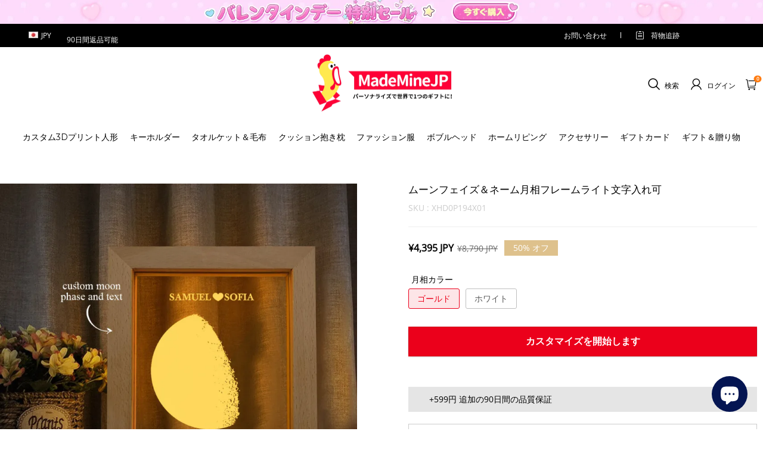

--- FILE ---
content_type: text/html; charset=utf-8
request_url: https://mademine.jp/products/custom-moon-phase-and-names-frame-lamp-with-personalized-text
body_size: 116458
content:
<!DOCTYPE html>
<html lang="ja">
  <head>
    <meta charset="UTF-8" />
    <meta http-equiv="X-UA-Compatible" content="IE=edge" />
    <meta
      name="viewport"
      content="width=device-width, initial-scale=1.0, minimum-scale=1.0, maximum-scale=1.0, user-scalable=no"
    />
    <link rel="canonical" href="https://mademine.jp/products/custom-moon-phase-and-names-frame-lamp-with-personalized-text" />
    <meta http-equiv="x-dns-prefetch-control" content="on" />
    <link rel="preconnect" href="https://cdn.shopline.com" crossorigin />
    <link rel="dns-prefetch" href="https://cdn.myshopline.com" />
    <link rel="dns-prefetch" href="https://img.myshopline.com" />
    <link rel="preconnect" href="https://img.myshopline.com" />
    <link rel="dns-prefetch" href="https://img-va.myshopline.com" />
    <link rel="preconnect" href="https://img-va.myshopline.com" />
    <link rel="dns-prefetch" href="https://fonts.gstatic.com" />
    <link rel="preconnect" href="https://fonts.gstatic.com" />

      <link rel="icon" type="image/png" href="https://img.myshopline.com/image/store/1733191340226/customsiliconerings-32x32-1.png?w&#x3D;32&amp;h&#x3D;32" />

    <title>
  ムーンフェイズ＆ネーム月相フレームライト文字入れ可
 
</title>

      <meta name="description" content="&lt;p&gt;カスタムムーンフェーズ＆ネームウッデンフレームで月の満ち欠けとパーソナライズされた名前を学びましょう。生年月日を入力して月のサイクルを体験し、月での生活がどのようなものかを知ることができます。8つの異なるフェーズとカスタマイズ可能なテキストで、このフレームは宇宙愛好者のコレクションに教育的でユニークなアクセントを添えます。&lt;br&gt;月、地球、そして太陽が軌道上で舞台裏で踊るように、太陽光に照らされる月の部分が私たちの視界に入り込んでいきます。これにより、予測可能な一連の月の満ち欠けが生まれます。各月、私たちは月の光るディスクのどれだけが私たちの視点から照らされ、月が満ちていくかどうかによって定義される、8つの異なる月のフェーズを見ることができます。&lt;br&gt;&lt;strong&gt;あなたの誕生日または任意の日付を入力してください、そして私たちはあなたに月での生活がどのようなものかをお伝えします。&lt;/strong&gt;&lt;/p&gt;
&lt;p&gt;&lt;strong&gt;2月14日前に大切な人に完璧な贈り物をお渡しするために、できるだけ早くご購入ください！ 早めの購入と早めの発送をお勧めします！&lt;/strong&gt;&lt;br&gt;制作時間：制作完了までやく2-4営業日かかります。&lt;/p&gt;" />


    
<meta property="og:site_name" content="MadeMineJP" />
<meta property="og:url" content="https://mademine.jp/products/custom-moon-phase-and-names-frame-lamp-with-personalized-text" />
<meta property="og:title" content="ムーンフェイズ＆ネーム月相フレームライト文字入れ可" />
<meta property="og:type" content="product" />
<meta property="og:description" content="&lt;p&gt;カスタムムーンフェーズ＆ネームウッデンフレームで月の満ち欠けとパーソナライズされた名前を学びましょう。生年月日を入力して月のサイクルを体験し、月での生活がどのようなものかを知ることができます。8つの異なるフェーズとカスタマイズ可能なテキストで、このフレームは宇宙愛好者のコレクションに教育的でユニークなアクセントを添えます。&lt;br&gt;月、地球、そして太陽が軌道上で舞台裏で踊るように、太陽光に照らされる月の部分が私たちの視界に入り込んでいきます。これにより、予測可能な一連の月の満ち欠けが生まれます。各月、私たちは月の光るディスクのどれだけが私たちの視点から照らされ、月が満ちていくかどうかによって定義される、8つの異なる月のフェーズを見ることができます。&lt;br&gt;&lt;strong&gt;あなたの誕生日または任意の日付を入力してください、そして私たちはあなたに月での生活がどのようなものかをお伝えします。&lt;/strong&gt;&lt;/p&gt;
&lt;p&gt;&lt;strong&gt;2月14日前に大切な人に完璧な贈り物をお渡しするために、できるだけ早くご購入ください！ 早めの購入と早めの発送をお勧めします！&lt;/strong&gt;&lt;br&gt;制作時間：制作完了までやく2-4営業日かかります。&lt;/p&gt;" />  <meta property="og:image" content="https://img.myshopline.com/image/store/1733191340226/XHD0P194X01-2.jpg?w&#x3D;1000&amp;h&#x3D;1000" />
  <meta property="og:image:secure_url" content="https://img.myshopline.com/image/store/1733191340226/XHD0P194X01-2.jpg?w&#x3D;1000&amp;h&#x3D;1000" />
  <meta property="og:image:width" content="1000" />
  <meta property="og:image:height" content="1000" />
  <meta property="og:price:amount" content="4,395" />
  <meta property="og:price:currency" content="JPY" />
<meta name="twitter:card" content="summary_large_image" />
<meta name="twitter:title" content="ムーンフェイズ＆ネーム月相フレームライト文字入れ可" />
<meta name="twitter:description" content="&lt;p&gt;カスタムムーンフェーズ＆ネームウッデンフレームで月の満ち欠けとパーソナライズされた名前を学びましょう。生年月日を入力して月のサイクルを体験し、月での生活がどのようなものかを知ることができます。8つの異なるフェーズとカスタマイズ可能なテキストで、このフレームは宇宙愛好者のコレクションに教育的でユニークなアクセントを添えます。&lt;br&gt;月、地球、そして太陽が軌道上で舞台裏で踊るように、太陽光に照らされる月の部分が私たちの視界に入り込んでいきます。これにより、予測可能な一連の月の満ち欠けが生まれます。各月、私たちは月の光るディスクのどれだけが私たちの視点から照らされ、月が満ちていくかどうかによって定義される、8つの異なる月のフェーズを見ることができます。&lt;br&gt;&lt;strong&gt;あなたの誕生日または任意の日付を入力してください、そして私たちはあなたに月での生活がどのようなものかをお伝えします。&lt;/strong&gt;&lt;/p&gt;
&lt;p&gt;&lt;strong&gt;2月14日前に大切な人に完璧な贈り物をお渡しするために、できるだけ早くご購入ください！ 早めの購入と早めの発送をお勧めします！&lt;/strong&gt;&lt;br&gt;制作時間：制作完了までやく2-4営業日かかります。&lt;/p&gt;" />

    <style>
:root {
    --title-font: "Montserrat";
    --title-font-weight: 400;
    --title-font-style: normal;
    --title-letter-spacing: 0em;
    --title-font-size: 26px;
    --title-line-height: 1.2;
    --title-text-transform: unset;
    --body-font: "Open Sans";
    
    --body-font-weight: 400;
    
    --body-bold-font-weight: 700;
    --body-font-style: normal;
    --body-letter-spacing: 0em;
    --body-font-size: 14px;
    --body-line-height: 1.6;
    
    --type-body-letter-spacing: 0em;
    --type-body-line-height: ;
    
    --type-body-font: "Montserrat";
    --type-body-font-weight: 400;
    --type-body-font-style: normal;

    --color-page-background: 255, 255, 255;
    --color-text: 0, 0, 0;
    --color-light-text: 148, 148, 148;
    --color-sale: 41, 37, 44;
    --color-discount: 227, 38, 25;
    --color-entry-line: 221, 221, 221;
    --color-button-background: 191, 161, 117;
    --color-button-text: 255, 255, 255;
    --color-button-secondary-background: 191, 161, 117;
    --color-button-secondary-text: 255, 255, 255;
    --color-button-secondary-border: 0, 0, 0;
    --color-discount-tag-background: 227, 38, 25;
    --color-discount-tag-text: 255, 255, 255;
    --color-cart-dot: 205, 242, 77;
    --color-cart-dot-text: 0, 0, 0;
    --color-image-background: 244, 247, 251;
    --color-image-loading-background: 244, 247, 251;
    --color-mask: 23, 23, 23;
    --color-scheme-1-bg: 255, 248, 238;
    --color-scheme-1-text: 44, 41, 36;
    --color-scheme-2-bg: 44, 41, 36;
    --color-scheme-2-text: 255, 255, 255;
    --color-scheme-3-bg: 244, 247, 251;
    --color-scheme-3-text: 0, 0, 0;

    --color-header-background: 255, 255, 255;
    --color-header-text: 0, 0, 0;
    --color-announcement-bar-background: 0, 0, 0;
    --color-announcement-bar-text: 205, 242, 77;
    --color-footer-text: 255, 255, 255;
    --color-footer-border: 255, 242, 242;
    --color-footer-background: 0, 0, 0;

    --page-width: 1300px;
    --section-vertical-gap: 20px;
    --grid-horizontal-space: 20px;
    --grid-vertical-space: 20px;
    --grid-mobile-horizontal-space: 10px;
    --grid-mobile-vertical-space: 10px;

    --btn-border-thickness: 1px;
    --btn-border-opacity: 100%;
    --btn-border-radius: 0px;
    --btn-border-radius-outset: 0px;
    --btn-shadow-opacity: 0%;
    --btn-shadow-offset-x: 0px;
    --btn-shadow-offset-y: 4px;
    --btn-shadow-blur: 5px;

    --sku-selector-border-thickness: 1px;
    --sku-selector-border-opacity: 20%;
    --sku-selector-border-radius: 0px;
    --sku-selector-border-radius-outset: 0px;

    --input-border-thickness: 1px;
    --input-border-opacity: 55%;
    --input-border-radius: 0px;
    --input-border-radius-outset: 0px;
    --input-shadow-opacity: 0%;
    --input-shadow-offset-x: 0px;
    --input-shadow-offset-y: 4px;
    --input-shadow-blur: 5px;

    --card-border-thickness: 0px;
    --card-border-opacity: 10%;
    --card-border-radius: 0px;
    --card-border-radius-outset: 0px;
    --card-shadow-opacity: 0%;
    --card-shadow-offset-x: 0px;
    --card-shadow-offset-y: 4px;
    --card-shadow-blur: 5px;

    --product-card-border-thickness: 0px;
    --product-card-border-opacity: 10%;
    --product-card-border-radius: 0px;
    --product-card-border-radius-outset: 0px;
    --product-card-shadow-opacity: 0%;
    --product-card-shadow-offset-x: 0px;
    --product-card-shadow-offset-y: 4px;
    --product-card-shadow-blur: 5px;

    --collection-card-border-thickness: 0px;
    --collection-card-border-opacity: 10%;
    --collection-card-border-radius: 0px;
    --collection-card-border-radius-outset: 0px;
    --collection-card-shadow-opacity: 0%;
    --collection-card-shadow-offset-x: 0px;
    --collection-card-shadow-offset-y: 4px;
    --collection-card-shadow-blur: 5px;

    --blog-card-border-thickness: 0px;
    --blog-card-border-opacity: 10%;
    --blog-card-border-radius: 0px;
    --blog-card-border-radius-outset: 0px;
    --blog-card-shadow-opacity: 0%;
    --blog-card-shadow-offset-x: 0px;
    --blog-card-shadow-offset-y: 4px;
    --blog-card-shadow-blur: 5px;

    --content-border-thickness: 0px;
    --content-border-opacity: 10%;
    --content-border-radius: 0px;
    --content-border-radius-outset: 0px;
    --content-shadow-opacity: 0%;
    --content-shadow-offset-x: 0px;
    --content-shadow-offset-y: 4px;
    --content-shadow-blur: 5px;

    --media-border-thickness: 1px;
    --media-border-opacity: 45%;
    --media-border-radius: 0px;
    --media-border-radius-outset: 0px;
    --media-shadow-opacity: 0%;
    --media-shadow-offset-x: 0px;
    --media-shadow-offset-left: 0px;
    --media-shadow-offset-right: 0px;
    --media-shadow-offset-y: 4px;
    --media-shadow-offset-top: 0px;
    --media-shadow-offset-bottom: 8px;
    --media-shadow-blur: 5px;

    --menu-modal-border-thickness: 1px;
    --menu-modal-border-opacity: 10%;
    --menu-modal-border-radius: 0px;
    --menu-modal-border-radius-outset: 0px;
    --menu-modal-shadow-opacity: 0%;
    --menu-modal-shadow-offset-x: 0px;
    --menu-modal-shadow-offset-y: 4px;
    --menu-modal-shadow-blur: 5px;

    --drawer-border-thickness: 1px;
    --drawer-border-opacity: 10%;
    --drawer-shadow-opacity: 0%;
    --drawer-shadow-offset-x: 0px;
    --drawer-shadow-offset-y: 4px;
    --drawer-shadow-blur: 5px;

    --product-discount-radius: 4px;

    --swatch-background-default-image: url(https://img-va.myshopline.com/image/store/2003922082/1673245966665/efd4060f0b6b4d5599fca9499ef0c250.png)
}
</style>
    <script>
window.custom_global_State={
    "theme":{
        "settings":{
            "mask_loading_image":""
        }
    }
}
</script>

    <link href="https://cdn.myshopline.com/t/layout/prod/2003922082/1673245966665/70db6fd6-4def-4c18-9941-4752b918e567/1692536375965/assets/base.css" rel="stylesheet" type="text/css" media="all">
    <link href="https://cdn.myshopline.com/t/layout/prod/2003922082/1673245966665/70db6fd6-4def-4c18-9941-4752b918e567/1692536375965/assets/section-header.css" rel="stylesheet" type="text/css" media="all">
    <link href="https://cdn.myshopline.com/t/layout/prod/2003922082/1673245966665/70db6fd6-4def-4c18-9941-4752b918e567/1692536375965/assets/section-announcement-bar.css" rel="stylesheet" type="text/css" media="all">
    <link href="https://cdn.myshopline.com/t/layout/prod/2003922082/1673245966665/70db6fd6-4def-4c18-9941-4752b918e567/1692536375965/assets/section-footer.css" rel="stylesheet" type="text/css" media="all">
    <link href="https://cdn.myshopline.com/t/layout/prod/2003922082/1673245966665/70db6fd6-4def-4c18-9941-4752b918e567/1692536375965/assets/tingle.css" rel="stylesheet" type="text/css" media="all">
    
    <link href="https://cdn.myshopline.com/t/layout/prod/2003922082/1673245966665/70db6fd6-4def-4c18-9941-4752b918e567/1692536375965/assets/@sl_cart.min.css" rel="stylesheet" type="text/css" media="all">
    <link href="https://cdn.myshopline.com/t/layout/prod/2003922082/1673245966665/70db6fd6-4def-4c18-9941-4752b918e567/1692536375965/assets/swiper.min.css" rel="stylesheet" type="text/css" media="all">
    <link href="https://cdn.myshopline.com/t/layout/prod/2003922082/1673245966665/70db6fd6-4def-4c18-9941-4752b918e567/1692536375965/assets/normalize.css.min.css" rel="stylesheet" type="text/css" media="all">

    
  <meta name="google-site-verification" content />
  <meta name="msvalidate.01" content />
<meta name="msvalidate.01" content />
  <meta name="facebook-domain-verification" content />
  <meta name="p:domain_verify" content />
  
<script >function __SL_CUSTOM_CODE_GETROW__(){var r=new Error;if(!r.stack)try{throw r}catch(r){if(!r.stack)return 0}var t=r.stack.toString().split(/\r\n|\n/),e=/:(\d+):(?:\d+)[^\d]*$/;do{var n=t.shift()}while(!e.exec(n)&&t.length);var a=e.exec(t.shift());return a?parseInt(a[1]):0}</script>
<script >!function(){function t(){this.data={}}t.prototype.set=function(t,n,i){this[n]||(this[n]={start:"",end:"",scripts:[]}),this[n][i]=t,this[n].start&&this[n].end&&(this.data[n]||(this.data[n]=[]),this.data[n].push(this[n]),delete this[n])},t.prototype.setScript=function(t,n){const i=this.data[t].find((function(t,n){return 0===n&&!t.scripts.length||!t.scripts.length}));i&&(i.scripts=i.scripts.concat(n))},t.prototype.getAppKeyByScriptUrl=function(t){var n=this;return new Promise((function(i){setTimeout((function(){const s=Object.keys(n.data).find((function(i){return n.data[i].find((function(n){return n.scripts.find((function(n){if(n&&n.src)return t===n.src}))}))}));i(s)}),4)}))},t.prototype.getAppKey=function(t){var n=this;return Object.keys(n.data).find((function(i){if(n.data[i].find((function(n){return n.start<t&&n.end>t})))return!0}))},window.__APP_CODE__||(window.__APP_CODE__=new t)}();</script>
<script>window.__ENV__ = {"APP_ENV":"product","SENTRY_DSN":"https:\u002F\u002Fb1ba39d4e0bf4bf6a6ef0a2add016a44@sentry-new.myshopline.com\u002F265","STORE_THEME_SENTRY_DSN":"https:\u002F\u002Fab5c03d7011e42d7b3914c7bd779547b@sentry-new.myshopline.com\u002F273","SENTRY_TRACES_SAMPLE_RATE":-1,"ENABLE_IFRAME_ID":true,"SENTRY_GRAY":false,"SDK_UMDJS":"https:\u002F\u002Fcdn.myshopline.com\u002Ft\u002Flayout\u002Fdev\u002F3300003680\u002F1608276731999\u002F610a693c63e57e2aca6c2554\u002F1628072347914\u002Fassets\u002Findex.umd.min.js","USE_STORE_INFO_REGION_CACHE":true,"USE_REDIRECT_PATH_CACHE":true,"USE_APP_CODE_BLOCK_CACHE":true,"USE_HTTP_REPORT_EVENT_IDS":[60006253],"USE_HTTP_REPORT_EVENT_NAMES":["view"],"ROBOTS_CACHER":{"ua_list":[],"useless_query":["fbclid","gclid","utm_campaign","utm_adset","utm_ad","utm_medium","utm_source","utm_content","utm_term","campaign_id","adset_id","ad_id","variant"],"expires":600,"store_domain_list":["ALL"],"is_use_spider_company":false,"is_use_spider_ua":false},"PAGE_CACHER":{"enable":false,"themes":["ALL","Expect","Impress","Expect_TEST"],"templates":[{"name":"templates\u002Findex","expires":10}]},"useOldSSRPlugin":{},"PAYPAL_CONFIG":{"disableFunding":"card,bancontact,blik,eps,giropay,ideal,mercadopago,mybank,p24,sepa,sofort,venmo"},"LOGGING_THRESHOLD_BY_RENDER":500,"POLLING_TIME-OUT_RETRY_FREQUENCY":8,"POLLING_TIME-OUT_RETRY_DELAY":3000,"DF_SDK_ENABLE":{"isAll":true,"appCode":"m3tdgo","themeNames":["Expect","global","Along","Impress","Soo","Solid"]},"PAYPAL_CONFIG_V2":[{"key":"disable-funding","value":"card,bancontact,blik,eps,giropay,ideal,mercadopago,mybank,p24,sepa,sofort,venmo","isCoverAll":true,"scope":"continue","whitelist":[],"blacklist":[]},{"key":"enable-funding","value":"paylater","isCoverAll":true,"scope":"all","whitelist":[],"blacklist":[]}],"COMPLETE_ORDER_JUMP_TIMEOUT":10,"ADDRESS_AUTOCOMPLETE_CONFIG":{"prediction_debounce_ms":400,"south_east_countries":{"mode":"disable","whitelist_store_ids":["1652240404138","1679974845705","1676274381211","1677468419723","1682156092973","1663745358748","1673329501708","1676868586152","1648608707106","1679279486633","1681696235688","1664792332609","1677837417427","1672322277922","1644637282055","1644637282057"],"blacklist_store_ids":[]}},"TRADE__FEATURE_FLAGS_CONFIG":{"server_endpoint":"https:\u002F\u002Fabtest.myshopline.com\u002Fexperiment","app_key":"shopline-trade"},"USE_REPORT_URL_STORE_IDS":["all"],"USE_EVENT_TRACE_CONFIG_CACHE":true,"IS_CHANGE_MERCHANT_TO_SITE":true,"PRODUCT_OBJECTS_GRAY_RULE":{"enable":true,"handleList":["adasgtest","bix3mk02","wenxuetingfz","amy.wen11","wenxuetingsgauto","shoplinewebtest","graytest","taican","haidu","bryant33","nana13","sjf03-sin","apitest001","adaus","bix3mk03","wenxuetingus","amy.wen12","wenxuetingauto","wenxuetingusauto","chun77","nana11","test03","apitest002","amywen12","lives-will","winsonwen","yongzyongz","slbryant","garytest","yongzyongz","lives-will","winsonwen","test111111","test04-sin","sjf03-us","shawboutique","extent-demo","beetlesgelpolish","soufeel","test-tys","r39x33kmubdcsvja9i","mademine-test-tys","1chqxtmchih8ul","jason-us","jason-sg","tina2","halaras","myhawaiianshirts","mycustombobblehead"],"ratio":50},"WEBSITE_MIFRATION":true,"TRADE_PAY":{"JUMP_TIMEOUT":2000,"AUTO_INIT":{"TIMEOUT":5000,"CHANNELS":[{"payMethodCode":"GooglePay"},{"payMethodCode":"ApplePay"}]}},"CHECKOUT_COUNTRY_LIBRARY_JSON_URL":"https:\u002F\u002Fcdn.myshopline.com\u002Ft\u002Fcf\u002F1cad82e8f88f0f743c2b82d308fb84f9\u002F4yblskxgvzarr1ub\u002Fcheckout-countries","CHECKOUT_COUNTRY_LIBRARY_JS_URL":"\u002Fcf-edge-static\u002F1cad82e8f88f0f743c2b82d308fb84f9\u002Fcheckout-countries","ANALYTICS_UNIFY_CONFIG":{"disableGetCollectionsStores":["1732075791988","1640660241441","1698792289635"],"hdsdkHttpConfig":{"stores":["*"],"acts":["webeventtracker","webslcodetrack"],"uas":["musical_ly"],"sendMethod":"ajax"},"pageDurationAsyncLoopInterval":0,"hdsdkFilterEvents":{"enable":true,"events":{"webslcodetrack":[{"event_name":"PageView_300"},{"event_name":"PageView_1000"},{"event_name":"PageView_2000"},{"event_name":"PageView_3000"},{"event_name":"View","page":102,"module":109,"component":101,"action_type":101},{"event_name":"View","page":103,"module":109,"component":101,"action_type":101},{"event_name":"View","page":132,"module":-999,"component":-999,"action_type":101},{"event_name":"ViewSuccess","page":132,"module":-999,"component":-999,"action_type":108}]}}},"WEB_PIXELS":{"wpt":{"templateBaseUrl":"https:\u002F\u002Fcdn.myshopline.com\u002Ft\u002Fwpm","sdkBaseUrl":"https:\u002F\u002Fcdn.myshopline.com\u002Fsl\u002Fsdk","sdkVersion":"wpt-0.4.3"},"wpm":{"sdkBaseUrl":"https:\u002F\u002Fcdn.myshopline.com\u002Fsl\u002Fsdk","sdkVersion":"wpm-0.6.1"}},"CHAIN_BASE_CONFIG":{"event":{"playback":{"playbackMaxLimit":0,"trackThreshold":50}}},"CHAIN_BASE_SERVICE_WORKER_URL":"\u002Fcf-edge-static\u002F4901d6778f66716fa583d51614a75d3d\u002Fchain-base-service-worker.js","streamTheme":[],"TRADE__METRIC_REPORT_CONFIG":{"rate":10000,"version":"v1"},"SENTRY_ERROR_FILTER_MESSAGES":["not match the postCode list","The current browser does not support Google Pay","Cannot use applePay","The current browser does not support this payment method","SDK实例化 & 初始化 失败 [reason: DEVICE_NOT_SUPPORT]","SDK实例化 & 初始化 失败 [reason: no support browser]","evaluating 'document.getElementById('stage-footer')","evaluating 'document.getElementById('live-chat-ai-wrapper')"]}</script><script>window.__LE__ = true;if(!window.Shopline){ window.Shopline = {} };Shopline.designMode=false;Shopline.uri={"alias":"ProductsDetail","isExact":true,"params":{"uniqueKey":"custom-moon-phase-and-names-frame-lamp-with-personalized-text"},"query":{},"url":"\u002Fproducts\u002Fcustom-moon-phase-and-names-frame-lamp-with-personalized-text","path":"\u002Fproducts\u002F:uniqueKey","template":"templates\u002Fproduct.json","bindingTemplate":undefined,"root_url":"\u002F","customPageId":"0"};Shopline.handle="mademinejp";Shopline.merchantId="2004112581";Shopline.storeId="1733191340226";Shopline.currency="JPY";Shopline.themeId="690a99560f21f8470171fc92";Shopline.themeName="商品推荐功能";Shopline.storeThemeName="商品推荐功能";Shopline.themeVersion="0.0.1";Shopline.themeTypeVersion=2.1;Shopline.updateMode=1;Shopline.locale="ja";Shopline.customerCountry="LV";Shopline.routes={"root":"\u002F"};Shopline.theme={"settings":{"currency-switcher-format":"money_with_currency_format","currency-switcher-supported-currencies":"INR GBP CAD USD AUD EUR JPY","currency-switcher-default":"JPY","desktop_logo_width":160,"mobile_logo_width":145,"color_page_background":"#ffffff","color_text":"#000000","color_light_text":"#949494","color_entry_line":"#DDDDDD","color_button_background":"#bfa175","color_button_text":"#ffffff","color_button_secondary_background":"#bfa175","color_button_secondary_text":"#ffffff","color_button_secondary_border":"rgba(0,0,0,0)","color_sale":"#29252C","color_discount":"#E32619","color_discount_tag_background":"#E32619","color_discount_tag_text":"#FFFFFF","color_cart_dot":"#cdf24d","color_cart_dot_text":"#000000","color_image_background":"#F4F7FB","color_image_loading_background":"#F4F7FB","color_mask":"#171717","color_header_background":"#FFFFFF","color_header_text":"#000000","color_announcement_bar_background":"#000000","color_announcement_bar_text":"#CDF24D","color_footer_background":"#000000","color_footer_border":"#fff2f2","color_footer_text":"#ffffff","color_scheme_1_bg":"#FFF8EE","color_scheme_1_text":"#2C2924","color_scheme_2_bg":"#2C2924","color_scheme_2_text":"#FFFFFF","color_scheme_3_bg":"#F4F7FB","color_scheme_3_text":"#000000","header_font_family":"Montserrat:600","title_font_family":"Montserrat","title_letter_spacing":"0","title_font_size":26,"title_line_height":"1.2","title_uppercase":false,"body_font_family":"Open Sans","body_letter_spacing":"0","body_font_size":"14","body_line_height":"1.6","page_width":1300,"section_vertical_gap":20,"grid_horizontal_space":20,"grid_vertical_space":20,"btn_border_thickness":1,"btn_border_opacity":100,"btn_border_radius":0,"btn_shadow_opacity":0,"btn_shadow_offset_x":0,"btn_shadow_offset_y":4,"btn_shadow_blur":5,"sku_selector_border_thickness":1,"sku_selector_border_opacity":20,"sku_selector_border_radius":0,"sku_selector_shadow_opacity":0,"sku_selector_shadow_offset_x":0,"sku_selector_shadow_offset_y":4,"sku_selector_shadow_blur":5,"input_border_thickness":1,"input_border_opacity":55,"input_border_radius":0,"input_shadow_opacity":0,"input_shadow_offset_x":0,"input_shadow_offset_y":4,"input_shadow_blur":5,"card_border_thickness":0,"card_border_opacity":10,"card_border_radius":0,"card_shadow_opacity":0,"card_shadow_offset_x":0,"card_shadow_offset_y":4,"card_shadow_blur":5,"product_card_border_thickness":0,"product_card_border_opacity":10,"product_card_border_radius":0,"product_card_shadow_opacity":0,"product_card_shadow_offset_x":0,"product_card_shadow_offset_y":4,"product_card_shadow_blur":5,"collection_card_border_thickness":0,"collection_card_border_opacity":10,"collection_card_border_radius":0,"collection_card_shadow_opacity":0,"collection_card_shadow_offset_x":0,"collection_card_shadow_offset_y":4,"collection_card_shadow_blur":5,"blog_card_border_thickness":0,"blog_card_border_opacity":10,"blog_card_border_radius":0,"blog_card_shadow_opacity":0,"blog_card_shadow_offset_x":0,"blog_card_shadow_offset_y":4,"blog_card_shadow_blur":5,"content_border_thickness":0,"content_border_opacity":10,"content_border_radius":0,"content_shadow_opacity":0,"content_shadow_offset_x":0,"content_shadow_offset_y":4,"content_shadow_blur":5,"media_border_thickness":1,"media_border_opacity":45,"media_border_radius":0,"media_shadow_opacity":0,"media_shadow_offset_x":0,"media_shadow_offset_y":4,"media_shadow_blur":5,"menu_modal_border_thickness":1,"menu_modal_border_opacity":10,"menu_modal_border_radius":0,"menu_modal_shadow_opacity":0,"menu_modal_shadow_offset_x":0,"menu_modal_shadow_offset_y":4,"menu_modal_shadow_blur":5,"drawer_border_thickness":1,"drawer_border_opacity":10,"drawer_shadow_opacity":0,"drawer_shadow_offset_x":0,"drawer_shadow_offset_y":4,"drawer_shadow_blur":5,"product_discount":true,"product_discount_position":"left_bottom","product_discount_radius":4,"enable_quick_view":false,"product_title_show_type":"full-display","product_mobile_title_show":true,"enabled_color_swatch":false,"swatch_style":"square","swatch_max_show":4,"cart_type":"drawer","co_banner_pc_img":{},"co_banner_phone_img":{},"co_banner_pc_height":"low","co_banner_phone_height":"low","co_banner_img_show":"center","co_full_screen":true,"co_checkout_image":{},"co_logo_size":"medium","co_logo_position":"left","co_bg_image":{},"co_background_color":"#FFFFFF","co_form_bg_color":"white","co_order_bg_image":{},"co_order_background_color":"#FAFAFA","co_type_title_font":{"lib":"system","value":"Helvetica Neue \u002F Arial"},"co_type_body_font":{"lib":"system","value":"Helvetica Neue \u002F Arial"},"co_color_btn_bg":"#276EAF","co_color_err_color":"#F04949","co_color_msg_color":"#276EAF","show_official_icon":false,"social_facebook_link":"","social_twitter_link":"","social_pinterest_link":"","social_instagram_link":"","social_snapchat_link":"","social_tiktok_link":"","social_youtube_link":"","social_linkedin_link":"","show_official_share_icon":false,"show_social_name":true,"share_to_facebook":true,"share_to_twitter":true,"share_to_pinterest":true,"share_to_line":true,"share_to_whatsapp":true,"share_to_tumblr":true,"favicon_image":"https:\u002F\u002Fimg.myshopline.com\u002Fimage\u002Fstore\u002F1733191340226\u002Fcustomsiliconerings-32x32-1.png?w=32&h=32","font_family_title":"Poppins","home_switch":false,"home_bg":"#000000","home_color":"#ffffff","collection_switch":false,"collection_bg":"#f6f6f6","collection_color":"#000000","product_switch":false,"product_bg":"#f6f6f6","product_color":"#000000","page_switch":false,"page_bg":"#000000","page_color":"#ffffff","contact_information_load_add":true,"contact_information_color_check":"#bfa175","shipping_method_load_add":true,"shipping_method_color_check":"#bfa175","free_shipping_threshold":"6999","gift_product_tags":"","gift_product_giveaway_tags":"","logo":"shopline:\u002F\u002Fshop_images\u002F1200X450_logo_a10bd9ac-4a55-4208-9a48-2110eb856253.png","product_add_to_cart":true,"discount_title1":"$4 OFF","discount_text1":"ORDERS $49+","discount_code1":"CODE: \u003Cspan\u003ESF4\u003C\u002Fspan\u003E","discount_title2":"$6 OFF","discount_text2":"ORDERS $59+","discount_code2":"CODE: \u003Cspan\u003ESF6\u003C\u002Fspan\u003E","discount_title3":"$10 OFF","discount_text3":"ORDERS $79+","discount_code3":"CODE: \u003Cspan\u003ESF10\u003C\u002Fspan\u003E","contact_information_title":"優先的に生産と発送を行います!+399円","contact_information_desc":"優先的に生産と発送を行います!+399円","contact_information_product":"16067781246375803471993770","shipping_method_title":"ご注文に輸送保険を追加します+399円","shipping_method_desc":"輸送保険は、国際輸送中に貴重品の品質の保護と安全を提供します。もしお客様の小包が紛失したり破損した場合、私たちは追加料金なしですぐに再輸送します。","shipping_method_product":"16067781286324368022163770","higher_vip_price_type":"","higher_vip_title":"優先的に生産と発送を行います!+499円","higher_vip_id":"16067781246742217863053770","higher_price_type":"","higher_insurance_title":"ご注文に輸送保険を追加します+399円","higher_insurance_id":"16067781286307255261113770","mask_loading_image":"shopline:\u002F\u002Fshop_images\u002F20250107-162939.gif","hide_navigation":"soufeel-automatic-discount-buy-2-20-off,occasions,recipients,office-gifts,for-pet-lovers,for-friends,package,price-5-10,price-10-20,price-20-30,price-30-40,price-50,easter-day,valentine-s-day,womens-day,teachers-day,graduation,back-to-school,wedding,mother-s-day,father-s-day,boss-day,thanksgiving,black-friday,christmas,anniversary,birthday,home-living,retirement,womens-day,mother-s-day,projection-jewelry-gifts,gifts-for-boyfriend-husband,father-s-day,gifts-for-newborn,gifts-for-kids,graduation,name-rings,engraved-rings,name-bracelets,free-shipping-over-49"},"blocks":{}};Shopline.settings={"currency-switcher-format":"money_with_currency_format","currency-switcher-supported-currencies":"INR GBP CAD USD AUD EUR JPY","currency-switcher-default":"JPY","desktop_logo_width":160,"mobile_logo_width":145,"color_page_background":"#ffffff","color_text":"#000000","color_light_text":"#949494","color_entry_line":"#DDDDDD","color_button_background":"#bfa175","color_button_text":"#ffffff","color_button_secondary_background":"#bfa175","color_button_secondary_text":"#ffffff","color_button_secondary_border":"rgba(0,0,0,0)","color_sale":"#29252C","color_discount":"#E32619","color_discount_tag_background":"#E32619","color_discount_tag_text":"#FFFFFF","color_cart_dot":"#cdf24d","color_cart_dot_text":"#000000","color_image_background":"#F4F7FB","color_image_loading_background":"#F4F7FB","color_mask":"#171717","color_header_background":"#FFFFFF","color_header_text":"#000000","color_announcement_bar_background":"#000000","color_announcement_bar_text":"#CDF24D","color_footer_background":"#000000","color_footer_border":"#fff2f2","color_footer_text":"#ffffff","color_scheme_1_bg":"#FFF8EE","color_scheme_1_text":"#2C2924","color_scheme_2_bg":"#2C2924","color_scheme_2_text":"#FFFFFF","color_scheme_3_bg":"#F4F7FB","color_scheme_3_text":"#000000","header_font_family":"Montserrat:600","title_font_family":"Montserrat","title_letter_spacing":"0","title_font_size":26,"title_line_height":"1.2","title_uppercase":false,"body_font_family":"Open Sans","body_letter_spacing":"0","body_font_size":"14","body_line_height":"1.6","page_width":1300,"section_vertical_gap":20,"grid_horizontal_space":20,"grid_vertical_space":20,"btn_border_thickness":1,"btn_border_opacity":100,"btn_border_radius":0,"btn_shadow_opacity":0,"btn_shadow_offset_x":0,"btn_shadow_offset_y":4,"btn_shadow_blur":5,"sku_selector_border_thickness":1,"sku_selector_border_opacity":20,"sku_selector_border_radius":0,"sku_selector_shadow_opacity":0,"sku_selector_shadow_offset_x":0,"sku_selector_shadow_offset_y":4,"sku_selector_shadow_blur":5,"input_border_thickness":1,"input_border_opacity":55,"input_border_radius":0,"input_shadow_opacity":0,"input_shadow_offset_x":0,"input_shadow_offset_y":4,"input_shadow_blur":5,"card_border_thickness":0,"card_border_opacity":10,"card_border_radius":0,"card_shadow_opacity":0,"card_shadow_offset_x":0,"card_shadow_offset_y":4,"card_shadow_blur":5,"product_card_border_thickness":0,"product_card_border_opacity":10,"product_card_border_radius":0,"product_card_shadow_opacity":0,"product_card_shadow_offset_x":0,"product_card_shadow_offset_y":4,"product_card_shadow_blur":5,"collection_card_border_thickness":0,"collection_card_border_opacity":10,"collection_card_border_radius":0,"collection_card_shadow_opacity":0,"collection_card_shadow_offset_x":0,"collection_card_shadow_offset_y":4,"collection_card_shadow_blur":5,"blog_card_border_thickness":0,"blog_card_border_opacity":10,"blog_card_border_radius":0,"blog_card_shadow_opacity":0,"blog_card_shadow_offset_x":0,"blog_card_shadow_offset_y":4,"blog_card_shadow_blur":5,"content_border_thickness":0,"content_border_opacity":10,"content_border_radius":0,"content_shadow_opacity":0,"content_shadow_offset_x":0,"content_shadow_offset_y":4,"content_shadow_blur":5,"media_border_thickness":1,"media_border_opacity":45,"media_border_radius":0,"media_shadow_opacity":0,"media_shadow_offset_x":0,"media_shadow_offset_y":4,"media_shadow_blur":5,"menu_modal_border_thickness":1,"menu_modal_border_opacity":10,"menu_modal_border_radius":0,"menu_modal_shadow_opacity":0,"menu_modal_shadow_offset_x":0,"menu_modal_shadow_offset_y":4,"menu_modal_shadow_blur":5,"drawer_border_thickness":1,"drawer_border_opacity":10,"drawer_shadow_opacity":0,"drawer_shadow_offset_x":0,"drawer_shadow_offset_y":4,"drawer_shadow_blur":5,"product_discount":true,"product_discount_position":"left_bottom","product_discount_radius":4,"enable_quick_view":false,"product_title_show_type":"full-display","product_mobile_title_show":true,"enabled_color_swatch":false,"swatch_style":"square","swatch_max_show":4,"cart_type":"drawer","co_banner_pc_img":null,"co_banner_phone_img":null,"co_banner_pc_height":"low","co_banner_phone_height":"low","co_banner_img_show":"center","co_full_screen":true,"co_checkout_image":null,"co_logo_size":"medium","co_logo_position":"left","co_bg_image":null,"co_background_color":"#FFFFFF","co_form_bg_color":"white","co_order_bg_image":null,"co_order_background_color":"#FAFAFA","co_type_title_font":{"lib":"system","value":"Helvetica Neue \u002F Arial"},"co_type_body_font":{"lib":"system","value":"Helvetica Neue \u002F Arial"},"co_color_btn_bg":"#276EAF","co_color_err_color":"#F04949","co_color_msg_color":"#276EAF","show_official_icon":false,"social_facebook_link":"","social_twitter_link":"","social_pinterest_link":"","social_instagram_link":"","social_snapchat_link":"","social_tiktok_link":"","social_youtube_link":"","social_linkedin_link":"","show_official_share_icon":false,"show_social_name":true,"share_to_facebook":true,"share_to_twitter":true,"share_to_pinterest":true,"share_to_line":true,"share_to_whatsapp":true,"share_to_tumblr":true,"favicon_image":"https:\u002F\u002Fimg.myshopline.com\u002Fimage\u002Fstore\u002F1733191340226\u002Fcustomsiliconerings-32x32-1.png?w=32&h=32","font_family_title":"Poppins","home_switch":false,"home_bg":"#000000","home_color":"#ffffff","collection_switch":false,"collection_bg":"#f6f6f6","collection_color":"#000000","product_switch":false,"product_bg":"#f6f6f6","product_color":"#000000","page_switch":false,"page_bg":"#000000","page_color":"#ffffff","contact_information_load_add":true,"contact_information_color_check":"#bfa175","shipping_method_load_add":true,"shipping_method_color_check":"#bfa175","free_shipping_threshold":"6999","gift_product_tags":"","gift_product_giveaway_tags":"","logo":{"alt":"{\"default\":\"\"}","id":"6778205212236464181","media_type":"image","position":undefined,"preview_image":null,"aspect_ratio":2.6666666666666665,"attached_to_variant":undefined,"height":450,"presentation":undefined,"product_id":undefined,"src":"https:\u002F\u002Fimg.myshopline.com\u002Fimage\u002Fstore\u002F1733191340226\u002F1200X450-logo-1.png?w=1200&h=450","url":"https:\u002F\u002Fimg.myshopline.com\u002Fimage\u002Fstore\u002F1733191340226\u002F1200X450-logo-1.png?w=1200&h=450","variants":[],"width":1200},"product_add_to_cart":true,"discount_title1":"$4 OFF","discount_text1":"ORDERS $49+","discount_code1":"CODE: \u003Cspan\u003ESF4\u003C\u002Fspan\u003E","discount_title2":"$6 OFF","discount_text2":"ORDERS $59+","discount_code2":"CODE: \u003Cspan\u003ESF6\u003C\u002Fspan\u003E","discount_title3":"$10 OFF","discount_text3":"ORDERS $79+","discount_code3":"CODE: \u003Cspan\u003ESF10\u003C\u002Fspan\u003E","contact_information_title":"優先的に生産と発送を行います!+399円","contact_information_desc":"優先的に生産と発送を行います!+399円","contact_information_product":{"brand":"soufeelau","created_at":"2024-12-16T15:57:00.296+08:00","gift_card":false,"id":"16067781246375803471993770","published_at":"2024-12-16T15:57:00.352+08:00","title":"VIPサービス +399円","type":"CART VIP PRODUCT","url":"\u002Fproducts\u002Fvip-399","vendor":"soufeelau","object_type":undefined,"available":true,"compare_at_price":59900,"compare_at_price_max":59900,"compare_at_price_min":59900,"compare_at_price_varies":true,"description":"\u003Cp\u003ELAST-MINUTE GIFT? GET VIP SERVICE NOW. WE WILL MAKE YOUR ORDER PRIORITY !\u003C\u002Fp\u003E","featured_image":{"alt":"","id":"6811484303882329090","media_type":"image","position":1,"preview_image":null,"aspect_ratio":"1.0","attached_to_variant":false,"height":100,"presentation":undefined,"product_id":"16067781246375803471993770","src":"https:\u002F\u002Fimg.myshopline.com\u002Fimage\u002Fstore\u002F1733191340226\u002Fvip02.png?w=100&h=100","url":undefined,"variants":[],"width":100},"featured_media":{"alt":"","id":"6811484303882329090","media_type":"image","position":1,"preview_image":{"alt":"","id":"6811484303882329090","media_type":"image","position":1,"preview_image":null,"aspect_ratio":"1.0","attached_to_variant":false,"height":100,"presentation":undefined,"product_id":"16067781246375803471993770","src":"https:\u002F\u002Fimg.myshopline.com\u002Fimage\u002Fstore\u002F1733191340226\u002Fvip02.png?w=100&h=100","url":undefined,"variants":[],"width":100},"aspect_ratio":"1.0","attached_to_variant":false,"height":100,"presentation":undefined,"product_id":"16067781246375803471993770","src":"https:\u002F\u002Fimg.myshopline.com\u002Fimage\u002Fstore\u002F1733191340226\u002Fvip02.png?w=100&h=100","url":undefined,"variants":[],"width":100},"first_available_variant":{"available":true,"barcode":null,"compare_at_price":59900,"featured_image":null,"featured_media":null,"id":"18067781246379830003903770","image":null,"incoming":undefined,"matched":undefined,"next_incoming_date":undefined,"option1":null,"option2":null,"option3":null,"option4":null,"option5":null,"options":null,"price":39900,"product":undefined,"requires_selling_plan":false,"requires_shipping":true,"selected":false,"selected_selling_plan_allocation":undefined,"selling_plan_allocations":[],"sku":"VIP1","taxable":false,"title":null,"unit_price":undefined,"unit_price_measurement":undefined,"url":"\u002Fproducts\u002Fvip-399?sku=18067781246379830003903770","weight":undefined,"weight_in_unit":"0","weight_unit":"kg","inventory_management":true,"inventory_policy":"continue","inventory_quantity":990278,"quantity_rule":{"increment":1,"min":1,"max":null}},"handle":"vip-399","has_only_default_variant":true,"images":[{"alt":"","id":"6811484303882329090","media_type":"image","position":1,"preview_image":null,"aspect_ratio":"1.0","attached_to_variant":false,"height":100,"presentation":undefined,"product_id":"16067781246375803471993770","src":"https:\u002F\u002Fimg.myshopline.com\u002Fimage\u002Fstore\u002F1733191340226\u002Fvip02.png?w=100&h=100","url":undefined,"variants":[],"width":100}],"media":[{"alt":"","id":"6811484303882329090","media_type":"image","position":1,"preview_image":{"alt":"","id":"6811484303882329090","media_type":"image","position":1,"preview_image":null,"aspect_ratio":"1.0","attached_to_variant":false,"height":100,"presentation":undefined,"product_id":"16067781246375803471993770","src":"https:\u002F\u002Fimg.myshopline.com\u002Fimage\u002Fstore\u002F1733191340226\u002Fvip02.png?w=100&h=100","url":undefined,"variants":[],"width":100},"aspect_ratio":"1.0","attached_to_variant":false,"height":100,"presentation":undefined,"product_id":"16067781246375803471993770","src":"https:\u002F\u002Fimg.myshopline.com\u002Fimage\u002Fstore\u002F1733191340226\u002Fvip02.png?w=100&h=100","url":undefined,"variants":[],"width":100}],"options":[],"options_by_name":{},"options_with_values":[],"price":39900,"price_max":39900,"price_min":39900,"price_varies":true,"requires_selling_plan":false,"selected_variant":null,"selected_or_first_available_variant":{"available":true,"barcode":null,"compare_at_price":59900,"featured_image":null,"featured_media":null,"id":"18067781246379830003903770","image":null,"incoming":undefined,"matched":undefined,"next_incoming_date":undefined,"option1":null,"option2":null,"option3":null,"option4":null,"option5":null,"options":null,"price":39900,"product":undefined,"requires_selling_plan":false,"requires_shipping":true,"selected":false,"selected_selling_plan_allocation":undefined,"selling_plan_allocations":[],"sku":"VIP1","taxable":false,"title":null,"unit_price":undefined,"unit_price_measurement":undefined,"url":"\u002Fproducts\u002Fvip-399?sku=18067781246379830003903770","weight":undefined,"weight_in_unit":"0","weight_unit":"kg","inventory_management":true,"inventory_policy":"continue","inventory_quantity":990278,"quantity_rule":{"increment":1,"min":1,"max":null}},"selling_plan_groups":[],"tags":["custom-all-products","VIP"],"variants":[{"available":true,"barcode":null,"compare_at_price":59900,"featured_image":null,"featured_media":null,"id":"18067781246379830003903770","image":null,"incoming":undefined,"matched":undefined,"next_incoming_date":undefined,"option1":null,"option2":null,"option3":null,"option4":null,"option5":null,"options":null,"price":39900,"product":undefined,"requires_selling_plan":false,"requires_shipping":true,"selected":false,"selected_selling_plan_allocation":undefined,"selling_plan_allocations":[],"sku":"VIP1","taxable":false,"title":null,"unit_price":undefined,"unit_price_measurement":undefined,"url":"\u002Fproducts\u002Fvip-399?sku=18067781246379830003903770","weight":undefined,"weight_in_unit":"0","weight_unit":"kg","inventory_management":true,"inventory_policy":"continue","inventory_quantity":990278,"quantity_rule":{"increment":1,"min":1,"max":null}}],"quantity_price_breaks_configured":false},"shipping_method_title":"ご注文に輸送保険を追加します+399円","shipping_method_desc":"輸送保険は、国際輸送中に貴重品の品質の保護と安全を提供します。もしお客様の小包が紛失したり破損した場合、私たちは追加料金なしですぐに再輸送します。","shipping_method_product":{"brand":"soufeelus","created_at":"2024-12-16T16:00:58.435+08:00","gift_card":false,"id":"16067781286324368022163770","published_at":"2024-12-16T16:00:58.516+08:00","title":"ご注文に輸送保険を追加します +399円","type":"CART INSURANCE PRODUCT","url":"\u002Fproducts\u002Fshipping-insurance","vendor":"soufeelus","object_type":undefined,"available":true,"compare_at_price":59900,"compare_at_price_max":59900,"compare_at_price_min":59900,"compare_at_price_varies":true,"description":"\u003Cp\u003EAdd Shipping Insurance to your order +399円\u003C\u002Fp\u003E","featured_image":{"alt":"","id":"6811486315705408513","media_type":"image","position":1,"preview_image":null,"aspect_ratio":"1.0000","attached_to_variant":false,"height":800,"presentation":undefined,"product_id":"16067781286324368022163770","src":"https:\u002F\u002Fimg.myshopline.com\u002Fimage\u002Fstore\u002F1733191340226\u002FUS-019b28f4-741e-494f-8dda-46da9f00abc8.png?w=800&h=800","url":undefined,"variants":[],"width":800},"featured_media":{"alt":"","id":"6811486315705408513","media_type":"image","position":1,"preview_image":{"alt":"","id":"6811486315705408513","media_type":"image","position":1,"preview_image":null,"aspect_ratio":"1.0000","attached_to_variant":false,"height":800,"presentation":undefined,"product_id":"16067781286324368022163770","src":"https:\u002F\u002Fimg.myshopline.com\u002Fimage\u002Fstore\u002F1733191340226\u002FUS-019b28f4-741e-494f-8dda-46da9f00abc8.png?w=800&h=800","url":undefined,"variants":[],"width":800},"aspect_ratio":"1.0000","attached_to_variant":false,"height":800,"presentation":undefined,"product_id":"16067781286324368022163770","src":"https:\u002F\u002Fimg.myshopline.com\u002Fimage\u002Fstore\u002F1733191340226\u002FUS-019b28f4-741e-494f-8dda-46da9f00abc8.png?w=800&h=800","url":undefined,"variants":[],"width":800},"first_available_variant":{"available":true,"barcode":null,"compare_at_price":59900,"featured_image":null,"featured_media":null,"id":"18067781286330072275673770","image":null,"incoming":undefined,"matched":undefined,"next_incoming_date":undefined,"option1":null,"option2":null,"option3":null,"option4":null,"option5":null,"options":null,"price":39900,"product":undefined,"requires_selling_plan":false,"requires_shipping":true,"selected":false,"selected_selling_plan_allocation":undefined,"selling_plan_allocations":[],"sku":"SHIPPING","taxable":true,"title":null,"unit_price":undefined,"unit_price_measurement":undefined,"url":"\u002Fproducts\u002Fshipping-insurance?sku=18067781286330072275673770","weight":undefined,"weight_in_unit":"0","weight_unit":"g","inventory_management":true,"inventory_policy":"deny","inventory_quantity":99925972,"quantity_rule":{"increment":1,"min":1,"max":null}},"handle":"shipping-insurance","has_only_default_variant":true,"images":[{"alt":"","id":"6811486315705408513","media_type":"image","position":1,"preview_image":null,"aspect_ratio":"1.0000","attached_to_variant":false,"height":800,"presentation":undefined,"product_id":"16067781286324368022163770","src":"https:\u002F\u002Fimg.myshopline.com\u002Fimage\u002Fstore\u002F1733191340226\u002FUS-019b28f4-741e-494f-8dda-46da9f00abc8.png?w=800&h=800","url":undefined,"variants":[],"width":800}],"media":[{"alt":"","id":"6811486315705408513","media_type":"image","position":1,"preview_image":{"alt":"","id":"6811486315705408513","media_type":"image","position":1,"preview_image":null,"aspect_ratio":"1.0000","attached_to_variant":false,"height":800,"presentation":undefined,"product_id":"16067781286324368022163770","src":"https:\u002F\u002Fimg.myshopline.com\u002Fimage\u002Fstore\u002F1733191340226\u002FUS-019b28f4-741e-494f-8dda-46da9f00abc8.png?w=800&h=800","url":undefined,"variants":[],"width":800},"aspect_ratio":"1.0000","attached_to_variant":false,"height":800,"presentation":undefined,"product_id":"16067781286324368022163770","src":"https:\u002F\u002Fimg.myshopline.com\u002Fimage\u002Fstore\u002F1733191340226\u002FUS-019b28f4-741e-494f-8dda-46da9f00abc8.png?w=800&h=800","url":undefined,"variants":[],"width":800}],"options":[],"options_by_name":{},"options_with_values":[],"price":39900,"price_max":39900,"price_min":39900,"price_varies":true,"requires_selling_plan":false,"selected_variant":null,"selected_or_first_available_variant":{"available":true,"barcode":null,"compare_at_price":59900,"featured_image":null,"featured_media":null,"id":"18067781286330072275673770","image":null,"incoming":undefined,"matched":undefined,"next_incoming_date":undefined,"option1":null,"option2":null,"option3":null,"option4":null,"option5":null,"options":null,"price":39900,"product":undefined,"requires_selling_plan":false,"requires_shipping":true,"selected":false,"selected_selling_plan_allocation":undefined,"selling_plan_allocations":[],"sku":"SHIPPING","taxable":true,"title":null,"unit_price":undefined,"unit_price_measurement":undefined,"url":"\u002Fproducts\u002Fshipping-insurance?sku=18067781286330072275673770","weight":undefined,"weight_in_unit":"0","weight_unit":"g","inventory_management":true,"inventory_policy":"deny","inventory_quantity":99925972,"quantity_rule":{"increment":1,"min":1,"max":null}},"selling_plan_groups":[],"tags":["custom-all-products","hide-product"],"variants":[{"available":true,"barcode":null,"compare_at_price":59900,"featured_image":null,"featured_media":null,"id":"18067781286330072275673770","image":null,"incoming":undefined,"matched":undefined,"next_incoming_date":undefined,"option1":null,"option2":null,"option3":null,"option4":null,"option5":null,"options":null,"price":39900,"product":undefined,"requires_selling_plan":false,"requires_shipping":true,"selected":false,"selected_selling_plan_allocation":undefined,"selling_plan_allocations":[],"sku":"SHIPPING","taxable":true,"title":null,"unit_price":undefined,"unit_price_measurement":undefined,"url":"\u002Fproducts\u002Fshipping-insurance?sku=18067781286330072275673770","weight":undefined,"weight_in_unit":"0","weight_unit":"g","inventory_management":true,"inventory_policy":"deny","inventory_quantity":99925972,"quantity_rule":{"increment":1,"min":1,"max":null}}],"quantity_price_breaks_configured":false},"higher_vip_price_type":"","higher_vip_title":"優先的に生産と発送を行います!+499円","higher_vip_id":{"brand":"soufeelau","created_at":"2024-12-16T15:57:02.480+08:00","gift_card":false,"id":"16067781246742217863053770","published_at":"2024-12-16T15:57:02.538+08:00","title":"VIPサービス +499円","type":"CART VIP PRODUCT","url":"\u002Fproducts\u002Fvip-599","vendor":"soufeelau","object_type":undefined,"available":true,"compare_at_price":4500,"compare_at_price_max":4500,"compare_at_price_min":4500,"compare_at_price_varies":true,"description":"\u003Cp\u003ELAST-MINUTE GIFT? GET VIP SERVICE NOW. WE WILL MAKE YOUR ORDER PRIORITY !\u003C\u002Fp\u003E","featured_image":{"alt":"","id":"6811484309183929419","media_type":"image","position":1,"preview_image":null,"aspect_ratio":"1.0","attached_to_variant":false,"height":100,"presentation":undefined,"product_id":"16067781246742217863053770","src":"https:\u002F\u002Fimg.myshopline.com\u002Fimage\u002Fstore\u002F1733191340226\u002Fvip02-9c4eb4bf-d96b-4fee-9b24-6c0fb970e188.png?w=100&h=100","url":undefined,"variants":[],"width":100},"featured_media":{"alt":"","id":"6811484309183929419","media_type":"image","position":1,"preview_image":{"alt":"","id":"6811484309183929419","media_type":"image","position":1,"preview_image":null,"aspect_ratio":"1.0","attached_to_variant":false,"height":100,"presentation":undefined,"product_id":"16067781246742217863053770","src":"https:\u002F\u002Fimg.myshopline.com\u002Fimage\u002Fstore\u002F1733191340226\u002Fvip02-9c4eb4bf-d96b-4fee-9b24-6c0fb970e188.png?w=100&h=100","url":undefined,"variants":[],"width":100},"aspect_ratio":"1.0","attached_to_variant":false,"height":100,"presentation":undefined,"product_id":"16067781246742217863053770","src":"https:\u002F\u002Fimg.myshopline.com\u002Fimage\u002Fstore\u002F1733191340226\u002Fvip02-9c4eb4bf-d96b-4fee-9b24-6c0fb970e188.png?w=100&h=100","url":undefined,"variants":[],"width":100},"first_available_variant":{"available":true,"barcode":null,"compare_at_price":4500,"featured_image":null,"featured_media":null,"id":"18067781246746747711443770","image":null,"incoming":undefined,"matched":undefined,"next_incoming_date":undefined,"option1":null,"option2":null,"option3":null,"option4":null,"option5":null,"options":null,"price":49900,"product":undefined,"requires_selling_plan":false,"requires_shipping":true,"selected":false,"selected_selling_plan_allocation":undefined,"selling_plan_allocations":[],"sku":"VIP1","taxable":false,"title":null,"unit_price":undefined,"unit_price_measurement":undefined,"url":"\u002Fproducts\u002Fvip-599?sku=18067781246746747711443770","weight":undefined,"weight_in_unit":"0","weight_unit":"kg","inventory_management":true,"inventory_policy":"continue","inventory_quantity":999159,"quantity_rule":{"increment":1,"min":1,"max":null}},"handle":"vip-599","has_only_default_variant":true,"images":[{"alt":"","id":"6811484309183929419","media_type":"image","position":1,"preview_image":null,"aspect_ratio":"1.0","attached_to_variant":false,"height":100,"presentation":undefined,"product_id":"16067781246742217863053770","src":"https:\u002F\u002Fimg.myshopline.com\u002Fimage\u002Fstore\u002F1733191340226\u002Fvip02-9c4eb4bf-d96b-4fee-9b24-6c0fb970e188.png?w=100&h=100","url":undefined,"variants":[],"width":100}],"media":[{"alt":"","id":"6811484309183929419","media_type":"image","position":1,"preview_image":{"alt":"","id":"6811484309183929419","media_type":"image","position":1,"preview_image":null,"aspect_ratio":"1.0","attached_to_variant":false,"height":100,"presentation":undefined,"product_id":"16067781246742217863053770","src":"https:\u002F\u002Fimg.myshopline.com\u002Fimage\u002Fstore\u002F1733191340226\u002Fvip02-9c4eb4bf-d96b-4fee-9b24-6c0fb970e188.png?w=100&h=100","url":undefined,"variants":[],"width":100},"aspect_ratio":"1.0","attached_to_variant":false,"height":100,"presentation":undefined,"product_id":"16067781246742217863053770","src":"https:\u002F\u002Fimg.myshopline.com\u002Fimage\u002Fstore\u002F1733191340226\u002Fvip02-9c4eb4bf-d96b-4fee-9b24-6c0fb970e188.png?w=100&h=100","url":undefined,"variants":[],"width":100}],"options":[],"options_by_name":{},"options_with_values":[],"price":49900,"price_max":49900,"price_min":49900,"price_varies":true,"requires_selling_plan":false,"selected_variant":null,"selected_or_first_available_variant":{"available":true,"barcode":null,"compare_at_price":4500,"featured_image":null,"featured_media":null,"id":"18067781246746747711443770","image":null,"incoming":undefined,"matched":undefined,"next_incoming_date":undefined,"option1":null,"option2":null,"option3":null,"option4":null,"option5":null,"options":null,"price":49900,"product":undefined,"requires_selling_plan":false,"requires_shipping":true,"selected":false,"selected_selling_plan_allocation":undefined,"selling_plan_allocations":[],"sku":"VIP1","taxable":false,"title":null,"unit_price":undefined,"unit_price_measurement":undefined,"url":"\u002Fproducts\u002Fvip-599?sku=18067781246746747711443770","weight":undefined,"weight_in_unit":"0","weight_unit":"kg","inventory_management":true,"inventory_policy":"continue","inventory_quantity":999159,"quantity_rule":{"increment":1,"min":1,"max":null}},"selling_plan_groups":[],"tags":["custom-all-products","VIP"],"variants":[{"available":true,"barcode":null,"compare_at_price":4500,"featured_image":null,"featured_media":null,"id":"18067781246746747711443770","image":null,"incoming":undefined,"matched":undefined,"next_incoming_date":undefined,"option1":null,"option2":null,"option3":null,"option4":null,"option5":null,"options":null,"price":49900,"product":undefined,"requires_selling_plan":false,"requires_shipping":true,"selected":false,"selected_selling_plan_allocation":undefined,"selling_plan_allocations":[],"sku":"VIP1","taxable":false,"title":null,"unit_price":undefined,"unit_price_measurement":undefined,"url":"\u002Fproducts\u002Fvip-599?sku=18067781246746747711443770","weight":undefined,"weight_in_unit":"0","weight_unit":"kg","inventory_management":true,"inventory_policy":"continue","inventory_quantity":999159,"quantity_rule":{"increment":1,"min":1,"max":null}}],"quantity_price_breaks_configured":false},"higher_price_type":"","higher_insurance_title":"ご注文に輸送保険を追加します+399円","higher_insurance_id":{"brand":"soufeelus","created_at":"2024-12-16T16:00:58.333+08:00","gift_card":false,"id":"16067781286307255261113770","published_at":"2024-12-16T16:00:58.406+08:00","title":"ご注文に輸送保険を追加します +499円","type":"CART INSURANCE PRODUCT","url":"\u002Fproducts\u002Fshipping-insurance-299","vendor":"soufeelus","object_type":undefined,"available":true,"compare_at_price":0,"compare_at_price_max":0,"compare_at_price_min":0,"compare_at_price_varies":true,"description":"\u003Cp\u003EAdd Shipping Insurance to your order $5.99\u003C\u002Fp\u003E","featured_image":{"alt":"","id":"6811486316829482071","media_type":"image","position":1,"preview_image":null,"aspect_ratio":"1.0000","attached_to_variant":false,"height":800,"presentation":undefined,"product_id":"16067781286307255261113770","src":"https:\u002F\u002Fimg.myshopline.com\u002Fimage\u002Fstore\u002F1733191340226\u002FUS-019b28f4-741e-494f-8dda-46da9f00abc8.png?w=800&h=800","url":undefined,"variants":[],"width":800},"featured_media":{"alt":"","id":"6811486316829482071","media_type":"image","position":1,"preview_image":{"alt":"","id":"6811486316829482071","media_type":"image","position":1,"preview_image":null,"aspect_ratio":"1.0000","attached_to_variant":false,"height":800,"presentation":undefined,"product_id":"16067781286307255261113770","src":"https:\u002F\u002Fimg.myshopline.com\u002Fimage\u002Fstore\u002F1733191340226\u002FUS-019b28f4-741e-494f-8dda-46da9f00abc8.png?w=800&h=800","url":undefined,"variants":[],"width":800},"aspect_ratio":"1.0000","attached_to_variant":false,"height":800,"presentation":undefined,"product_id":"16067781286307255261113770","src":"https:\u002F\u002Fimg.myshopline.com\u002Fimage\u002Fstore\u002F1733191340226\u002FUS-019b28f4-741e-494f-8dda-46da9f00abc8.png?w=800&h=800","url":undefined,"variants":[],"width":800},"first_available_variant":{"available":true,"barcode":null,"compare_at_price":0,"featured_image":null,"featured_media":null,"id":"18067781286312791742923770","image":null,"incoming":undefined,"matched":undefined,"next_incoming_date":undefined,"option1":null,"option2":null,"option3":null,"option4":null,"option5":null,"options":null,"price":49900,"product":undefined,"requires_selling_plan":false,"requires_shipping":true,"selected":false,"selected_selling_plan_allocation":undefined,"selling_plan_allocations":[],"sku":"SHIPPING","taxable":true,"title":null,"unit_price":undefined,"unit_price_measurement":undefined,"url":"\u002Fproducts\u002Fshipping-insurance-299?sku=18067781286312791742923770","weight":undefined,"weight_in_unit":"0","weight_unit":"g","inventory_management":true,"inventory_policy":"deny","inventory_quantity":99937218,"quantity_rule":{"increment":1,"min":1,"max":null}},"handle":"shipping-insurance-299","has_only_default_variant":true,"images":[{"alt":"","id":"6811486316829482071","media_type":"image","position":1,"preview_image":null,"aspect_ratio":"1.0000","attached_to_variant":false,"height":800,"presentation":undefined,"product_id":"16067781286307255261113770","src":"https:\u002F\u002Fimg.myshopline.com\u002Fimage\u002Fstore\u002F1733191340226\u002FUS-019b28f4-741e-494f-8dda-46da9f00abc8.png?w=800&h=800","url":undefined,"variants":[],"width":800}],"media":[{"alt":"","id":"6811486316829482071","media_type":"image","position":1,"preview_image":{"alt":"","id":"6811486316829482071","media_type":"image","position":1,"preview_image":null,"aspect_ratio":"1.0000","attached_to_variant":false,"height":800,"presentation":undefined,"product_id":"16067781286307255261113770","src":"https:\u002F\u002Fimg.myshopline.com\u002Fimage\u002Fstore\u002F1733191340226\u002FUS-019b28f4-741e-494f-8dda-46da9f00abc8.png?w=800&h=800","url":undefined,"variants":[],"width":800},"aspect_ratio":"1.0000","attached_to_variant":false,"height":800,"presentation":undefined,"product_id":"16067781286307255261113770","src":"https:\u002F\u002Fimg.myshopline.com\u002Fimage\u002Fstore\u002F1733191340226\u002FUS-019b28f4-741e-494f-8dda-46da9f00abc8.png?w=800&h=800","url":undefined,"variants":[],"width":800}],"options":[],"options_by_name":{},"options_with_values":[],"price":49900,"price_max":49900,"price_min":49900,"price_varies":true,"requires_selling_plan":false,"selected_variant":null,"selected_or_first_available_variant":{"available":true,"barcode":null,"compare_at_price":0,"featured_image":null,"featured_media":null,"id":"18067781286312791742923770","image":null,"incoming":undefined,"matched":undefined,"next_incoming_date":undefined,"option1":null,"option2":null,"option3":null,"option4":null,"option5":null,"options":null,"price":49900,"product":undefined,"requires_selling_plan":false,"requires_shipping":true,"selected":false,"selected_selling_plan_allocation":undefined,"selling_plan_allocations":[],"sku":"SHIPPING","taxable":true,"title":null,"unit_price":undefined,"unit_price_measurement":undefined,"url":"\u002Fproducts\u002Fshipping-insurance-299?sku=18067781286312791742923770","weight":undefined,"weight_in_unit":"0","weight_unit":"g","inventory_management":true,"inventory_policy":"deny","inventory_quantity":99937218,"quantity_rule":{"increment":1,"min":1,"max":null}},"selling_plan_groups":[],"tags":["custom-all-products","hide-product"],"variants":[{"available":true,"barcode":null,"compare_at_price":0,"featured_image":null,"featured_media":null,"id":"18067781286312791742923770","image":null,"incoming":undefined,"matched":undefined,"next_incoming_date":undefined,"option1":null,"option2":null,"option3":null,"option4":null,"option5":null,"options":null,"price":49900,"product":undefined,"requires_selling_plan":false,"requires_shipping":true,"selected":false,"selected_selling_plan_allocation":undefined,"selling_plan_allocations":[],"sku":"SHIPPING","taxable":true,"title":null,"unit_price":undefined,"unit_price_measurement":undefined,"url":"\u002Fproducts\u002Fshipping-insurance-299?sku=18067781286312791742923770","weight":undefined,"weight_in_unit":"0","weight_unit":"g","inventory_management":true,"inventory_policy":"deny","inventory_quantity":99937218,"quantity_rule":{"increment":1,"min":1,"max":null}}],"quantity_price_breaks_configured":false},"mask_loading_image":{"alt":"","id":"6810047925051080713","media_type":"image","position":undefined,"preview_image":{"alt":undefined,"id":null,"media_type":"image","position":undefined,"preview_image":undefined,"aspect_ratio":4.95,"attached_to_variant":undefined,"height":80,"presentation":undefined,"product_id":undefined,"src":"https:\u002F\u002Fimg.myshopline.com\u002Fimage\u002Fstore\u002F1733191340226\u002F20250107-162939_poster.png?w=396&h=80","url":"https:\u002F\u002Fimg.myshopline.com\u002Fimage\u002Fstore\u002F1733191340226\u002F20250107-162939_poster.png?w=396&h=80","variants":[],"width":396},"aspect_ratio":4.95,"attached_to_variant":undefined,"height":80,"presentation":undefined,"product_id":undefined,"src":"https:\u002F\u002Fimg.myshopline.com\u002Fimage\u002Fstore\u002F1733191340226\u002F20250107-162939.gif?w=396&h=80","url":"https:\u002F\u002Fimg.myshopline.com\u002Fimage\u002Fstore\u002F1733191340226\u002F20250107-162939.gif?w=396&h=80","variants":[],"width":396},"hide_navigation":"soufeel-automatic-discount-buy-2-20-off,occasions,recipients,office-gifts,for-pet-lovers,for-friends,package,price-5-10,price-10-20,price-20-30,price-30-40,price-50,easter-day,valentine-s-day,womens-day,teachers-day,graduation,back-to-school,wedding,mother-s-day,father-s-day,boss-day,thanksgiving,black-friday,christmas,anniversary,birthday,home-living,retirement,womens-day,mother-s-day,projection-jewelry-gifts,gifts-for-boyfriend-husband,father-s-day,gifts-for-newborn,gifts-for-kids,graduation,name-rings,engraved-rings,name-bracelets,free-shipping-over-49"};Shopline.isLogin=false;Shopline.systemTimestamp=1768894667800;Shopline.storeLanguage="ja";Shopline.supportLanguages=["ja","en"];Shopline.currencyConfig={"enable":false,"defaultCurrency":"","customCurrency":"","referenceCurrencies":[],"storeCurrency":{},"defaultReferenceCurrency":{},"currencyDetailList":[{"currencyCode":"USD","currencyName":"美元","currencySymbol":"$","rate":2,"currencyNumber":"840","orderWeight":150,"exchangeRate":1,"updateTime":1725439037024,"messageWithCurrency":"${{amount}} USD","messageWithoutCurrency":"${{amount}}","messageWithDefaultCurrency":"${{amount}} USD","messageWithoutDefaultCurrency":"${{amount}}"},{"currencyCode":"GBP","currencyName":"英镑","currencySymbol":"£","rate":2,"currencyNumber":"826","orderWeight":149,"exchangeRate":0.746347,"updateTime":1768809601308,"messageWithCurrency":"£{{amount}} GBP","messageWithoutCurrency":"£{{amount}}","messageWithDefaultCurrency":"£{{amount}} GBP","messageWithoutDefaultCurrency":"£{{amount}}"},{"currencyCode":"EUR","currencyName":"欧元","currencySymbol":"€","rate":2,"currencyNumber":"978","orderWeight":148,"exchangeRate":0.860076,"updateTime":1768809602432,"messageWithCurrency":"€{{amount_with_comma_separator}} EUR","messageWithoutCurrency":"€{{amount_with_comma_separator}}","messageWithDefaultCurrency":"€{{amount_with_comma_separator}} EUR","messageWithoutDefaultCurrency":"€{{amount_with_comma_separator}}"},{"currencyCode":"CAD","currencyName":"加拿大元","currencySymbol":"$","rate":2,"currencyNumber":"124","orderWeight":147,"exchangeRate":1.389303,"updateTime":1768809603497,"messageWithCurrency":"${{amount}} CAD","messageWithoutCurrency":"${{amount}}","messageWithDefaultCurrency":"${{amount}} CAD","messageWithoutDefaultCurrency":"${{amount}}"},{"currencyCode":"AUD","currencyName":"澳大利亚元","currencySymbol":"A$","rate":2,"currencyNumber":"36","orderWeight":146,"exchangeRate":1.493608,"updateTime":1768809604181,"messageWithCurrency":"${{amount}} AUD","messageWithoutCurrency":"${{amount}}","messageWithDefaultCurrency":"${{amount}} AUD","messageWithoutDefaultCurrency":"${{amount}}"},{"currencyCode":"INR","currencyName":"印度卢比","currencySymbol":"₹","rate":2,"currencyNumber":"356","orderWeight":145,"exchangeRate":90.978678,"updateTime":1768809604898,"messageWithCurrency":"Rs. {{amount}}","messageWithoutCurrency":"Rs. {{amount}}","messageWithDefaultCurrency":"Rs. {{amount}}","messageWithoutDefaultCurrency":"Rs. {{amount}}"},{"currencyCode":"JPY","currencyName":"日圆","currencySymbol":"¥","rate":0,"currencyNumber":"392","orderWeight":144,"exchangeRate":157.849,"updateTime":1768809605801,"messageWithCurrency":"¥{{amount_no_decimals}} JPY","messageWithoutCurrency":"¥{{amount_no_decimals}}","messageWithDefaultCurrency":"¥{{amount_no_decimals}} JPY","messageWithoutDefaultCurrency":"¥{{amount_no_decimals}}"},{"currencyCode":"AED","currencyName":"阿联酋迪拉姆","currencySymbol":"د.إ","rate":2,"currencyNumber":"784","orderWeight":143,"exchangeRate":3.6725,"updateTime":1768809606270,"messageWithCurrency":"Dhs. {{amount}} AED","messageWithoutCurrency":"Dhs. {{amount}}","messageWithDefaultCurrency":"Dhs. {{amount}} AED","messageWithoutDefaultCurrency":"Dhs. {{amount}}"},{"currencyCode":"AFN","currencyName":"阿富汗尼","currencySymbol":"Af","rate":2,"currencyNumber":"971","orderWeight":142,"exchangeRate":65.5,"updateTime":1768809606745,"messageWithCurrency":"{{amount}}؋ AFN","messageWithoutCurrency":"{{amount}}؋","messageWithDefaultCurrency":"{{amount}}؋ AFN","messageWithoutDefaultCurrency":"{{amount}}؋"},{"currencyCode":"ALL","currencyName":"阿尔巴尼亚列克","currencySymbol":"L","rate":2,"currencyNumber":"8","orderWeight":141,"exchangeRate":83.205351,"updateTime":1768809607427,"messageWithCurrency":"Lek {{amount}} ALL","messageWithoutCurrency":"Lek {{amount}}","messageWithDefaultCurrency":"Lek {{amount}} ALL","messageWithoutDefaultCurrency":"Lek {{amount}}"},{"currencyCode":"AMD","currencyName":"亚美尼亚德拉姆","currencySymbol":"Դ","rate":2,"currencyNumber":"51","orderWeight":140,"exchangeRate":379.71588,"updateTime":1768809607894,"messageWithCurrency":"{{amount}} AMD","messageWithoutCurrency":"{{amount}} AMD","messageWithDefaultCurrency":"{{amount}} AMD","messageWithoutDefaultCurrency":"{{amount}} AMD"},{"currencyCode":"ANG","currencyName":"荷属安的列斯盾","currencySymbol":"ƒ","rate":2,"currencyNumber":"532","orderWeight":139,"exchangeRate":1.79,"updateTime":1768809608355,"messageWithCurrency":"{{amount}} NAƒ;","messageWithoutCurrency":"ƒ;{{amount}}","messageWithDefaultCurrency":"{{amount}} NAƒ;","messageWithoutDefaultCurrency":"ƒ;{{amount}}"},{"currencyCode":"AOA","currencyName":"安哥拉宽扎","currencySymbol":"Kz","rate":2,"currencyNumber":"973","orderWeight":138,"exchangeRate":911.968,"updateTime":1768809608813,"messageWithCurrency":"Kz{{amount}} AOA","messageWithoutCurrency":"Kz{{amount}}","messageWithDefaultCurrency":"Kz{{amount}} AOA","messageWithoutDefaultCurrency":"Kz{{amount}}"},{"currencyCode":"ARS","currencyName":"阿根廷比索","currencySymbol":"$","rate":2,"currencyNumber":"32","orderWeight":137,"exchangeRate":1429.510821,"updateTime":1768809609353,"messageWithCurrency":"${{amount_with_comma_separator}} ARS","messageWithoutCurrency":"${{amount_with_comma_separator}}","messageWithDefaultCurrency":"${{amount_with_comma_separator}} ARS","messageWithoutDefaultCurrency":"${{amount_with_comma_separator}}"},{"currencyCode":"AWG","currencyName":"阿鲁巴弗罗林","currencySymbol":"ƒ","rate":2,"currencyNumber":"533","orderWeight":136,"exchangeRate":1.8,"updateTime":1768809609856,"messageWithCurrency":"Afl{{amount}} AWG","messageWithoutCurrency":"Afl{{amount}}","messageWithDefaultCurrency":"Afl{{amount}} AWG","messageWithoutDefaultCurrency":"Afl{{amount}}"},{"currencyCode":"AZN","currencyName":"阿塞拜疆马纳特","currencySymbol":"ман","rate":2,"currencyNumber":"944","orderWeight":135,"exchangeRate":1.7,"updateTime":1768809610576,"messageWithCurrency":"m.{{amount}} AZN","messageWithoutCurrency":"m.{{amount}}","messageWithDefaultCurrency":"m.{{amount}} AZN","messageWithoutDefaultCurrency":"m.{{amount}}"},{"currencyCode":"BAM","currencyName":"波斯尼亚和黑塞哥维那可兑换马克[注1]","currencySymbol":"КМ","rate":2,"currencyNumber":"977","orderWeight":134,"exchangeRate":1.682865,"updateTime":1768809611314,"messageWithCurrency":"KM {{amount_with_comma_separator}} BAM","messageWithoutCurrency":"KM {{amount_with_comma_separator}}","messageWithDefaultCurrency":"KM {{amount_with_comma_separator}} BAM","messageWithoutDefaultCurrency":"KM {{amount_with_comma_separator}}"},{"currencyCode":"BBD","currencyName":"巴巴多斯元","currencySymbol":"BBD","rate":2,"currencyNumber":"52","orderWeight":133,"exchangeRate":2,"updateTime":1768809612055,"messageWithCurrency":"${{amount}} Bds","messageWithoutCurrency":"${{amount}}","messageWithDefaultCurrency":"${{amount}} Bds","messageWithoutDefaultCurrency":"${{amount}}"},{"currencyCode":"BDT","currencyName":"孟加拉塔卡","currencySymbol":"৳","rate":2,"currencyNumber":"50","orderWeight":132,"exchangeRate":122.286882,"updateTime":1768809612946,"messageWithCurrency":"Tk {{amount}} BDT","messageWithoutCurrency":"Tk {{amount}}","messageWithDefaultCurrency":"Tk {{amount}} BDT","messageWithoutDefaultCurrency":"Tk {{amount}}"},{"currencyCode":"BGN","currencyName":"保加利亚列弗","currencySymbol":"лв","rate":2,"currencyNumber":"975","orderWeight":131,"exchangeRate":1.682109,"updateTime":1768809613666,"messageWithCurrency":"{{amount}} лв BGN","messageWithoutCurrency":"{{amount}} лв","messageWithDefaultCurrency":"{{amount}} лв BGN","messageWithoutDefaultCurrency":"{{amount}} лв"},{"currencyCode":"BIF","currencyName":"布隆迪法郎","currencySymbol":"₣","rate":0,"currencyNumber":"108","orderWeight":130,"exchangeRate":2960.096932,"updateTime":1768809614157,"messageWithCurrency":"FBu. {{amount_no_decimals}} BIF","messageWithoutCurrency":"FBu. {{amount_no_decimals}}","messageWithDefaultCurrency":"FBu. {{amount_no_decimals}} BIF","messageWithoutDefaultCurrency":"FBu. {{amount_no_decimals}}"},{"currencyCode":"BMD","currencyName":"百慕大元","currencySymbol":"BD$","rate":2,"currencyNumber":"60","orderWeight":129,"exchangeRate":1,"updateTime":1768809614841,"messageWithCurrency":"BD${{amount}} BMD","messageWithoutCurrency":"BD${{amount}}","messageWithDefaultCurrency":"BD${{amount}} BMD","messageWithoutDefaultCurrency":"BD${{amount}}"},{"currencyCode":"BND","currencyName":"文莱元","currencySymbol":"B$","rate":2,"currencyNumber":"96","orderWeight":128,"exchangeRate":1.287092,"updateTime":1768809615585,"messageWithCurrency":"${{amount}} BND","messageWithoutCurrency":"${{amount}}","messageWithDefaultCurrency":"${{amount}} BND","messageWithoutDefaultCurrency":"${{amount}}"},{"currencyCode":"BOB","currencyName":"玻利维亚诺","currencySymbol":"Bs.","rate":2,"currencyNumber":"68","orderWeight":127,"exchangeRate":6.908539,"updateTime":1768809616270,"messageWithCurrency":"Bs{{amount_with_comma_separator}} BOB","messageWithoutCurrency":"Bs{{amount_with_comma_separator}}","messageWithDefaultCurrency":"Bs{{amount_with_comma_separator}} BOB","messageWithoutDefaultCurrency":"Bs{{amount_with_comma_separator}}"},{"currencyCode":"BRL","currencyName":"巴西雷亚尔","currencySymbol":"R$","rate":2,"currencyNumber":"986","orderWeight":125,"exchangeRate":5.365599,"updateTime":1768809616992,"messageWithCurrency":"R$ {{amount_with_comma_separator}} BRL","messageWithoutCurrency":"R$ {{amount_with_comma_separator}}","messageWithDefaultCurrency":"R$ {{amount_with_comma_separator}} BRL","messageWithoutDefaultCurrency":"R$ {{amount_with_comma_separator}}"},{"currencyCode":"BSD","currencyName":"巴哈马元","currencySymbol":"BSD","rate":2,"currencyNumber":"44","orderWeight":124,"exchangeRate":1,"updateTime":1768809617677,"messageWithCurrency":"BS${{amount}} BSD","messageWithoutCurrency":"BS${{amount}}","messageWithDefaultCurrency":"BS${{amount}} BSD","messageWithoutDefaultCurrency":"BS${{amount}}"},{"currencyCode":"BTN","currencyName":"不丹努尔特鲁姆","currencySymbol":"Nu.","rate":2,"currencyNumber":"64","orderWeight":123,"exchangeRate":90.707601,"updateTime":1768809618395,"messageWithCurrency":"Nu {{amount}} BTN","messageWithoutCurrency":"Nu {{amount}}","messageWithDefaultCurrency":"Nu {{amount}} BTN","messageWithoutDefaultCurrency":"Nu {{amount}}"},{"currencyCode":"BWP","currencyName":"博茨瓦纳普拉","currencySymbol":"P","rate":2,"currencyNumber":"72","orderWeight":122,"exchangeRate":13.353296,"updateTime":1768809619080,"messageWithCurrency":"P{{amount}} BWP","messageWithoutCurrency":"P{{amount}}","messageWithDefaultCurrency":"P{{amount}} BWP","messageWithoutDefaultCurrency":"P{{amount}}"},{"currencyCode":"BYN","currencyName":"白俄罗斯卢布","currencySymbol":"Br","rate":2,"currencyNumber":"933","orderWeight":121,"exchangeRate":2.883448,"updateTime":1768809619556,"messageWithCurrency":"Br {{amount_with_comma_separator}} BYN","messageWithoutCurrency":"Br {{amount}}","messageWithDefaultCurrency":"Br {{amount_with_comma_separator}} BYN","messageWithoutDefaultCurrency":"Br {{amount}}"},{"currencyCode":"BZD","currencyName":"伯利兹元","currencySymbol":"Be","rate":2,"currencyNumber":"84","orderWeight":120,"exchangeRate":2.010867,"updateTime":1768809620364,"messageWithCurrency":"BZ${{amount}} BZD","messageWithoutCurrency":"BZ${{amount}}","messageWithDefaultCurrency":"BZ${{amount}} BZD","messageWithoutDefaultCurrency":"BZ${{amount}}"},{"currencyCode":"CDF","currencyName":"刚果法郎","currencySymbol":"₣","rate":2,"currencyNumber":"976","orderWeight":119,"exchangeRate":2280.886604,"updateTime":1768809621055,"messageWithCurrency":"FC{{amount}} CDF","messageWithoutCurrency":"FC{{amount}}","messageWithDefaultCurrency":"FC{{amount}} CDF","messageWithoutDefaultCurrency":"FC{{amount}}"},{"currencyCode":"CHF","currencyName":"瑞士法郎","currencySymbol":"₣","rate":2,"currencyNumber":"756","orderWeight":118,"exchangeRate":0.798868,"updateTime":1768809622010,"messageWithCurrency":"CHF {{amount}}","messageWithoutCurrency":"CHF {{amount}}","messageWithDefaultCurrency":"CHF {{amount}}","messageWithoutDefaultCurrency":"CHF {{amount}}"},{"currencyCode":"CLP","currencyName":"智利比索","currencySymbol":"CLP","rate":0,"currencyNumber":"152","orderWeight":117,"exchangeRate":884.955752,"updateTime":1768809622734,"messageWithCurrency":"${{amount_no_decimals}} CLP","messageWithoutCurrency":"${{amount_no_decimals}}","messageWithDefaultCurrency":"${{amount_no_decimals}} CLP","messageWithoutDefaultCurrency":"${{amount_no_decimals}}"},{"currencyCode":"CNY","currencyName":"人民币元","currencySymbol":"¥","rate":2,"currencyNumber":"156","orderWeight":116,"exchangeRate":6.9636,"updateTime":1768809623803,"messageWithCurrency":"¥{{amount}} CNY","messageWithoutCurrency":"¥{{amount}}","messageWithDefaultCurrency":"¥{{amount}} CNY","messageWithoutDefaultCurrency":"¥{{amount}}"},{"currencyCode":"COP","currencyName":"哥伦比亚比索","currencySymbol":"$","rate":2,"currencyNumber":"170","orderWeight":115,"exchangeRate":3683.472026,"updateTime":1768809624526,"messageWithCurrency":"${{amount_with_comma_separator}} COP","messageWithoutCurrency":"${{amount_with_comma_separator}}","messageWithDefaultCurrency":"${{amount_with_comma_separator}} COP","messageWithoutDefaultCurrency":"${{amount_with_comma_separator}}"},{"currencyCode":"CRC","currencyName":"哥斯达黎加科朗","currencySymbol":"₡","rate":2,"currencyNumber":"188","orderWeight":114,"exchangeRate":488.646898,"updateTime":1768809625015,"messageWithCurrency":"₡ {{amount_with_comma_separator}} CRC","messageWithoutCurrency":"₡ {{amount_with_comma_separator}}","messageWithDefaultCurrency":"₡ {{amount_with_comma_separator}} CRC","messageWithoutDefaultCurrency":"₡ {{amount_with_comma_separator}}"},{"currencyCode":"CUP","currencyName":"古巴比索","currencySymbol":"$","rate":2,"currencyNumber":"192","orderWeight":112,"exchangeRate":25.75,"updateTime":1768809625506,"messageWithCurrency":"${{amount}} CUP","messageWithoutCurrency":"${{amount}}","messageWithDefaultCurrency":"${{amount}} CUP","messageWithoutDefaultCurrency":"${{amount}}"},{"currencyCode":"CVE","currencyName":"佛得角埃斯库多","currencySymbol":"$","rate":0,"currencyNumber":"132","orderWeight":111,"exchangeRate":94.877306,"updateTime":1768809626231,"messageWithCurrency":"{{amount_no_decimals_with_space_separator}}$ CVE","messageWithoutCurrency":"{{amount_no_decimals_with_space_separator}}$","messageWithDefaultCurrency":"{{amount_no_decimals_with_space_separator}}$ CVE","messageWithoutDefaultCurrency":"{{amount_no_decimals_with_space_separator}}$"},{"currencyCode":"CZK","currencyName":"捷克克朗","currencySymbol":"Kč","rate":2,"currencyNumber":"203","orderWeight":110,"exchangeRate":20.886,"updateTime":1768809626717,"messageWithCurrency":"{{amount_with_comma_separator}} Kč","messageWithoutCurrency":"{{amount_with_comma_separator}} Kč","messageWithDefaultCurrency":"{{amount_with_comma_separator}} Kč","messageWithoutDefaultCurrency":"{{amount_with_comma_separator}} Kč"},{"currencyCode":"DJF","currencyName":"吉布提法郎","currencySymbol":"₣","rate":0,"currencyNumber":"262","orderWeight":109,"exchangeRate":178.044001,"updateTime":1768809627204,"messageWithCurrency":"{{amount_no_decimals_with_comma_separator}} DJF","messageWithoutCurrency":"{{amount_no_decimals_with_comma_separator}} Fdj","messageWithDefaultCurrency":"{{amount_no_decimals_with_comma_separator}} DJF","messageWithoutDefaultCurrency":"{{amount_no_decimals_with_comma_separator}} Fdj"},{"currencyCode":"DKK","currencyName":"丹麦克朗","currencySymbol":"kr","rate":2,"currencyNumber":"208","orderWeight":108,"exchangeRate":6.426237,"updateTime":1768809627921,"messageWithCurrency":"{{amount_with_comma_separator}} DKK","messageWithoutCurrency":"{{amount_with_comma_separator}} kr","messageWithDefaultCurrency":"{{amount_with_comma_separator}} DKK","messageWithoutDefaultCurrency":"{{amount_with_comma_separator}} kr"},{"currencyCode":"DOP","currencyName":"多米尼加比索","currencySymbol":"$","rate":2,"currencyNumber":"214","orderWeight":107,"exchangeRate":63.698705,"updateTime":1768809628417,"messageWithCurrency":"RD$ {{amount}}","messageWithoutCurrency":"RD$ {{amount}}","messageWithDefaultCurrency":"RD$ {{amount}}","messageWithoutDefaultCurrency":"RD$ {{amount}}"},{"currencyCode":"DZD","currencyName":"阿尔及利亚第纳尔","currencySymbol":"د.ج","rate":2,"currencyNumber":"12","orderWeight":106,"exchangeRate":130.302905,"updateTime":1768809629135,"messageWithCurrency":"DA {{amount}} DZD","messageWithoutCurrency":"DA {{amount}}","messageWithDefaultCurrency":"DA {{amount}} DZD","messageWithoutDefaultCurrency":"DA {{amount}}"},{"currencyCode":"EGP","currencyName":"埃及镑","currencySymbol":"E£","rate":2,"currencyNumber":"818","orderWeight":105,"exchangeRate":47.393544,"updateTime":1768809629624,"messageWithCurrency":"E£ {{amount}} EGP","messageWithoutCurrency":"E£ {{amount}}","messageWithDefaultCurrency":"E£ {{amount}} EGP","messageWithoutDefaultCurrency":"E£ {{amount}}"},{"currencyCode":"ERN","currencyName":"厄立特里亚纳克法","currencySymbol":"Nfk","rate":2,"currencyNumber":"232","orderWeight":104,"exchangeRate":15,"updateTime":1768809630113,"messageWithCurrency":"Nkf {{amount}} ERN","messageWithoutCurrency":"Nkf {{amount}}","messageWithDefaultCurrency":"Nkf {{amount}} ERN","messageWithoutDefaultCurrency":"Nkf {{amount}}"},{"currencyCode":"ETB","currencyName":"埃塞俄比亚比尔","currencySymbol":"Br","rate":2,"currencyNumber":"230","orderWeight":103,"exchangeRate":156.01215,"updateTime":1768809630840,"messageWithCurrency":"Br{{amount}} ETB","messageWithoutCurrency":"Br{{amount}}","messageWithDefaultCurrency":"Br{{amount}} ETB","messageWithoutDefaultCurrency":"Br{{amount}}"},{"currencyCode":"FJD","currencyName":"斐济元","currencySymbol":"FJ$","rate":2,"currencyNumber":"242","orderWeight":102,"exchangeRate":2.2816,"updateTime":1768809631400,"messageWithCurrency":"FJ${{amount}}","messageWithoutCurrency":"${{amount}}","messageWithDefaultCurrency":"FJ${{amount}}","messageWithoutDefaultCurrency":"${{amount}}"},{"currencyCode":"FKP","currencyName":"福克兰群岛镑","currencySymbol":"FKP","rate":2,"currencyNumber":"238","orderWeight":101,"exchangeRate":0.746347,"updateTime":1768809632123,"messageWithCurrency":"£{{amount}} FKP","messageWithoutCurrency":"£{{amount}}","messageWithDefaultCurrency":"£{{amount}} FKP","messageWithoutDefaultCurrency":"£{{amount}}"},{"currencyCode":"GEL","currencyName":"格鲁吉亚拉里","currencySymbol":"ლ","rate":2,"currencyNumber":"981","orderWeight":100,"exchangeRate":2.69,"updateTime":1768809632847,"messageWithCurrency":"{{amount}} GEL","messageWithoutCurrency":"{{amount}} GEL","messageWithDefaultCurrency":"{{amount}} GEL","messageWithoutDefaultCurrency":"{{amount}} GEL"},{"currencyCode":"GHS","currencyName":"加纳塞地","currencySymbol":"₵","rate":2,"currencyNumber":"936","orderWeight":99,"exchangeRate":10.833043,"updateTime":1768809633348,"messageWithCurrency":"GH₵{{amount}}","messageWithoutCurrency":"GH₵{{amount}}","messageWithDefaultCurrency":"GH₵{{amount}}","messageWithoutDefaultCurrency":"GH₵{{amount}}"},{"currencyCode":"GIP","currencyName":"直布罗陀镑","currencySymbol":"£","rate":2,"currencyNumber":"292","orderWeight":98,"exchangeRate":0.746347,"updateTime":1768809633840,"messageWithCurrency":"£{{amount}} GIP","messageWithoutCurrency":"£{{amount}}","messageWithDefaultCurrency":"£{{amount}} GIP","messageWithoutDefaultCurrency":"£{{amount}}"},{"currencyCode":"GMD","currencyName":"冈比亚达拉西","currencySymbol":"D","rate":2,"currencyNumber":"270","orderWeight":97,"exchangeRate":74.000005,"updateTime":1768809634336,"messageWithCurrency":"D {{amount}} GMD","messageWithoutCurrency":"D {{amount}}","messageWithDefaultCurrency":"D {{amount}} GMD","messageWithoutDefaultCurrency":"D {{amount}}"},{"currencyCode":"GNF","currencyName":"几内亚法郎","currencySymbol":"₣","rate":0,"currencyNumber":"324","orderWeight":96,"exchangeRate":8753.379481,"updateTime":1768809635376,"messageWithCurrency":"FG {{amount_no_decimals}} GNF","messageWithoutCurrency":"FG {{amount_no_decimals}}","messageWithDefaultCurrency":"FG {{amount_no_decimals}} GNF","messageWithoutDefaultCurrency":"FG {{amount_no_decimals}}"},{"currencyCode":"GTQ","currencyName":"危地马拉格查尔","currencySymbol":"Q","rate":2,"currencyNumber":"320","orderWeight":95,"exchangeRate":7.665733,"updateTime":1768809635866,"messageWithCurrency":"{{amount}} GTQ","messageWithoutCurrency":"Q{{amount}}","messageWithDefaultCurrency":"{{amount}} GTQ","messageWithoutDefaultCurrency":"Q{{amount}}"},{"currencyCode":"GYD","currencyName":"圭亚那元","currencySymbol":"$","rate":2,"currencyNumber":"328","orderWeight":94,"exchangeRate":209.140554,"updateTime":1768809636357,"messageWithCurrency":"${{amount}} GYD","messageWithoutCurrency":"G${{amount}}","messageWithDefaultCurrency":"${{amount}} GYD","messageWithoutDefaultCurrency":"G${{amount}}"},{"currencyCode":"HKD","currencyName":"港元","currencySymbol":"HK$","rate":2,"currencyNumber":"344","orderWeight":93,"exchangeRate":7.796175,"updateTime":1768809637079,"messageWithCurrency":"HK${{amount}}","messageWithoutCurrency":"${{amount}}","messageWithDefaultCurrency":"HK${{amount}}","messageWithoutDefaultCurrency":"${{amount}}"},{"currencyCode":"HNL","currencyName":"洪都拉斯伦皮拉","currencySymbol":"L","rate":2,"currencyNumber":"340","orderWeight":92,"exchangeRate":26.367574,"updateTime":1768809637580,"messageWithCurrency":"L {{amount}} HNL","messageWithoutCurrency":"L {{amount}}","messageWithDefaultCurrency":"L {{amount}} HNL","messageWithoutDefaultCurrency":"L {{amount}}"},{"currencyCode":"HRK","currencyName":"克罗地亚库纳","currencySymbol":"Kn","rate":2,"currencyNumber":"191","orderWeight":91,"exchangeRate":6.480038,"updateTime":1768809638070,"messageWithCurrency":"{{amount_with_comma_separator}} kn HRK","messageWithoutCurrency":"{{amount_with_comma_separator}} kn","messageWithDefaultCurrency":"{{amount_with_comma_separator}} kn HRK","messageWithoutDefaultCurrency":"{{amount_with_comma_separator}} kn"},{"currencyCode":"HTG","currencyName":"海地古德","currencySymbol":"G","rate":2,"currencyNumber":"332","orderWeight":90,"exchangeRate":130.971599,"updateTime":1768809638563,"messageWithCurrency":"{{amount}} HTG","messageWithoutCurrency":"G {{amount}}","messageWithDefaultCurrency":"{{amount}} HTG","messageWithoutDefaultCurrency":"G {{amount}}"},{"currencyCode":"HUF","currencyName":"匈牙利福林","currencySymbol":"Ft","rate":0,"currencyNumber":"348","orderWeight":89,"exchangeRate":331.656501,"updateTime":1768809639050,"messageWithCurrency":"{{amount_no_decimals_with_comma_separator}} Ft","messageWithoutCurrency":"{{amount_no_decimals_with_comma_separator}}","messageWithDefaultCurrency":"{{amount_no_decimals_with_comma_separator}} Ft","messageWithoutDefaultCurrency":"{{amount_no_decimals_with_comma_separator}}"},{"currencyCode":"IDR","currencyName":"印尼盾","currencySymbol":"Rp","rate":0,"currencyNumber":"360","orderWeight":88,"exchangeRate":16967.873516,"updateTime":1768809639537,"messageWithCurrency":"Rp {{amount_no_decimals_with_comma_separator}} IDR","messageWithoutCurrency":"Rp {{amount_no_decimals_with_comma_separator}}","messageWithDefaultCurrency":"Rp {{amount_no_decimals_with_comma_separator}} IDR","messageWithoutDefaultCurrency":"Rp {{amount_no_decimals_with_comma_separator}}"},{"currencyCode":"ILS","currencyName":"以色列新谢克尔[注2]","currencySymbol":"₪","rate":2,"currencyNumber":"376","orderWeight":87,"exchangeRate":3.161213,"updateTime":1768809640435,"messageWithCurrency":"{{amount}} NIS","messageWithoutCurrency":"{{amount}} NIS","messageWithDefaultCurrency":"{{amount}} NIS","messageWithoutDefaultCurrency":"{{amount}} NIS"},{"currencyCode":"IRR","currencyName":"伊朗里亚尔","currencySymbol":"﷼","rate":2,"currencyNumber":"364","orderWeight":86,"exchangeRate":42086,"updateTime":1768809641388,"messageWithCurrency":"﷼ {{amount}} IRR","messageWithoutCurrency":"﷼ {{amount}}","messageWithDefaultCurrency":"﷼ {{amount}} IRR","messageWithoutDefaultCurrency":"﷼ {{amount}}"},{"currencyCode":"ISK","currencyName":"冰岛克朗","currencySymbol":"Kr","rate":0,"currencyNumber":"352","orderWeight":85,"exchangeRate":125.74,"updateTime":1768809642068,"messageWithCurrency":"{{amount_no_decimals}} ISK","messageWithoutCurrency":"{{amount_no_decimals}} kr","messageWithDefaultCurrency":"{{amount_no_decimals}} ISK","messageWithoutDefaultCurrency":"{{amount_no_decimals}} kr"},{"currencyCode":"JMD","currencyName":"牙买加元","currencySymbol":"$","rate":2,"currencyNumber":"388","orderWeight":84,"exchangeRate":157.780437,"updateTime":1768809642538,"messageWithCurrency":"${{amount}} JMD","messageWithoutCurrency":"${{amount}}","messageWithDefaultCurrency":"${{amount}} JMD","messageWithoutDefaultCurrency":"${{amount}}"},{"currencyCode":"KES","currencyName":"肯尼亚先令","currencySymbol":"Sh","rate":2,"currencyNumber":"404","orderWeight":83,"exchangeRate":129,"updateTime":1768809643257,"messageWithCurrency":"KSh{{amount}}","messageWithoutCurrency":"KSh{{amount}}","messageWithDefaultCurrency":"KSh{{amount}}","messageWithoutDefaultCurrency":"KSh{{amount}}"},{"currencyCode":"KGS","currencyName":"吉尔吉斯斯坦索姆","currencySymbol":"С̲","rate":2,"currencyNumber":"417","orderWeight":82,"exchangeRate":87.45,"updateTime":1768809644205,"messageWithCurrency":"лв{{amount}}","messageWithoutCurrency":"лв{{amount}}","messageWithDefaultCurrency":"лв{{amount}}","messageWithoutDefaultCurrency":"лв{{amount}}"},{"currencyCode":"KHR","currencyName":"柬埔寨瑞尔","currencySymbol":"៛","rate":2,"currencyNumber":"116","orderWeight":81,"exchangeRate":4025.251506,"updateTime":1768809644927,"messageWithCurrency":"KHR{{amount}}","messageWithoutCurrency":"KHR{{amount}}","messageWithDefaultCurrency":"KHR{{amount}}","messageWithoutDefaultCurrency":"KHR{{amount}}"},{"currencyCode":"KMF","currencyName":"科摩罗法郎","currencySymbol":"Fr","rate":0,"currencyNumber":"174","orderWeight":80,"exchangeRate":424.999927,"updateTime":1768809645644,"messageWithCurrency":"{{amount_no_decimals_with_comma_separator}} CF","messageWithoutCurrency":"{{amount_no_decimals_with_comma_separator}} CF","messageWithDefaultCurrency":"{{amount_no_decimals_with_comma_separator}} CF","messageWithoutDefaultCurrency":"{{amount_no_decimals_with_comma_separator}} CF"},{"currencyCode":"KPW","currencyName":"朝鲜圆","currencySymbol":"₩","rate":2,"currencyNumber":"408","orderWeight":79,"exchangeRate":900,"updateTime":1768809646132,"messageWithCurrency":"₩{{amount}} KPW","messageWithoutCurrency":"₩{{amount}}","messageWithDefaultCurrency":"₩{{amount}} KPW","messageWithoutDefaultCurrency":"₩{{amount}}"},{"currencyCode":"KRW","currencyName":"韩圆","currencySymbol":"₩","rate":0,"currencyNumber":"410","orderWeight":78,"exchangeRate":1473.68655,"updateTime":1768809647536,"messageWithCurrency":"₩{{amount_no_decimals}} KRW","messageWithoutCurrency":"₩{{amount_no_decimals}}","messageWithDefaultCurrency":"₩{{amount_no_decimals}} KRW","messageWithoutDefaultCurrency":"₩{{amount_no_decimals}}"},{"currencyCode":"KYD","currencyName":"开曼群岛元","currencySymbol":"$","rate":2,"currencyNumber":"136","orderWeight":77,"exchangeRate":0.833172,"updateTime":1768809648258,"messageWithCurrency":"${{amount}} KYD","messageWithoutCurrency":"${{amount}}","messageWithDefaultCurrency":"${{amount}} KYD","messageWithoutDefaultCurrency":"${{amount}}"},{"currencyCode":"KZT","currencyName":"哈萨克斯坦坚戈","currencySymbol":"〒","rate":2,"currencyNumber":"398","orderWeight":76,"exchangeRate":511.261448,"updateTime":1768809648978,"messageWithCurrency":"{{amount}} KZT","messageWithoutCurrency":"{{amount}} KZT","messageWithDefaultCurrency":"{{amount}} KZT","messageWithoutDefaultCurrency":"{{amount}} KZT"},{"currencyCode":"LAK","currencyName":"老挝基普","currencySymbol":"₭","rate":2,"currencyNumber":"418","orderWeight":75,"exchangeRate":21618.923181,"updateTime":1768809649698,"messageWithCurrency":"₭{{amount}} LAK","messageWithoutCurrency":"₭{{amount}}","messageWithDefaultCurrency":"₭{{amount}} LAK","messageWithoutDefaultCurrency":"₭{{amount}}"},{"currencyCode":"LBP","currencyName":"黎巴嫩镑","currencySymbol":"ل.ل","rate":2,"currencyNumber":"422","orderWeight":74,"exchangeRate":89549.867385,"updateTime":1768809650416,"messageWithCurrency":"L£{{amount}} LBP","messageWithoutCurrency":"L£{{amount}}","messageWithDefaultCurrency":"L£{{amount}} LBP","messageWithoutDefaultCurrency":"L£{{amount}}"},{"currencyCode":"LKR","currencyName":"斯里兰卡卢比","currencySymbol":"Rs","rate":2,"currencyNumber":"144","orderWeight":73,"exchangeRate":309.72697,"updateTime":1768809650904,"messageWithCurrency":"Rs {{amount}} LKR","messageWithoutCurrency":"Rs {{amount}}","messageWithDefaultCurrency":"Rs {{amount}} LKR","messageWithoutDefaultCurrency":"Rs {{amount}}"},{"currencyCode":"LRD","currencyName":"利比里亚元","currencySymbol":"L$","rate":2,"currencyNumber":"430","orderWeight":72,"exchangeRate":180.47041,"updateTime":1768809651627,"messageWithCurrency":"L${{amount}} LRD","messageWithoutCurrency":"L${{amount}}","messageWithDefaultCurrency":"L${{amount}} LRD","messageWithoutDefaultCurrency":"L${{amount}}"},{"currencyCode":"LSL","currencyName":"莱索托洛蒂","currencySymbol":"L","rate":2,"currencyNumber":"426","orderWeight":71,"exchangeRate":16.370974,"updateTime":1768809652117,"messageWithCurrency":"M{{amount}} LSL","messageWithoutCurrency":"M{{amount}}","messageWithDefaultCurrency":"M{{amount}} LSL","messageWithoutDefaultCurrency":"M{{amount}}"},{"currencyCode":"MAD","currencyName":"摩洛哥迪尔汗","currencySymbol":"د.م.","rate":2,"currencyNumber":"504","orderWeight":70,"exchangeRate":9.205161,"updateTime":1768809652835,"messageWithCurrency":"Dh {{amount}} MAD","messageWithoutCurrency":"{{amount}} dh","messageWithDefaultCurrency":"Dh {{amount}} MAD","messageWithoutDefaultCurrency":"{{amount}} dh"},{"currencyCode":"MDL","currencyName":"摩尔多瓦列伊","currencySymbol":"L","rate":2,"currencyNumber":"498","orderWeight":69,"exchangeRate":17.14185,"updateTime":1768809653552,"messageWithCurrency":"{{amount}} MDL","messageWithoutCurrency":"{{amount}} MDL","messageWithDefaultCurrency":"{{amount}} MDL","messageWithoutDefaultCurrency":"{{amount}} MDL"},{"currencyCode":"MKD","currencyName":"马其顿代纳尔","currencySymbol":"ден","rate":2,"currencyNumber":"807","orderWeight":68,"exchangeRate":52.939885,"updateTime":1768809654271,"messageWithCurrency":"ден {{amount}} MKD","messageWithoutCurrency":"ден {{amount}}","messageWithDefaultCurrency":"ден {{amount}} MKD","messageWithoutDefaultCurrency":"ден {{amount}}"},{"currencyCode":"MMK","currencyName":"缅元","currencySymbol":"K","rate":2,"currencyNumber":"104","orderWeight":67,"exchangeRate":2099.9,"updateTime":1768809654756,"messageWithCurrency":"K{{amount}} MMK","messageWithoutCurrency":"K{{amount}}","messageWithDefaultCurrency":"K{{amount}} MMK","messageWithoutDefaultCurrency":"K{{amount}}"},{"currencyCode":"MNT","currencyName":"蒙古图格里克","currencySymbol":"₮","rate":2,"currencyNumber":"496","orderWeight":66,"exchangeRate":3560,"updateTime":1768809655478,"messageWithCurrency":"{{amount_no_decimals}} MNT","messageWithoutCurrency":"{{amount_no_decimals}} ₮","messageWithDefaultCurrency":"{{amount_no_decimals}} MNT","messageWithoutDefaultCurrency":"{{amount_no_decimals}} ₮"},{"currencyCode":"MOP","currencyName":"澳门币","currencySymbol":"P","rate":2,"currencyNumber":"446","orderWeight":65,"exchangeRate":8.032542,"updateTime":1768809655968,"messageWithCurrency":"MOP${{amount}}","messageWithoutCurrency":"MOP${{amount}}","messageWithDefaultCurrency":"MOP${{amount}}","messageWithoutDefaultCurrency":"MOP${{amount}}"},{"currencyCode":"MUR","currencyName":"毛里求斯卢比","currencySymbol":"₨","rate":2,"currencyNumber":"480","orderWeight":64,"exchangeRate":46.279999,"updateTime":1768809656683,"messageWithCurrency":"Rs {{amount}} MUR","messageWithoutCurrency":"Rs {{amount}}","messageWithDefaultCurrency":"Rs {{amount}} MUR","messageWithoutDefaultCurrency":"Rs {{amount}}"},{"currencyCode":"MVR","currencyName":"马尔代夫拉菲亚","currencySymbol":"ރ.","rate":2,"currencyNumber":"462","orderWeight":63,"exchangeRate":15.46,"updateTime":1768809657402,"messageWithCurrency":"Rf{{amount}} MRf","messageWithoutCurrency":"Rf{{amount}}","messageWithDefaultCurrency":"Rf{{amount}} MRf","messageWithoutDefaultCurrency":"Rf{{amount}}"},{"currencyCode":"MWK","currencyName":"马拉维克瓦查","currencySymbol":"MK","rate":2,"currencyNumber":"454","orderWeight":62,"exchangeRate":1733.721075,"updateTime":1768809658151,"messageWithCurrency":"Mk{{amount}} MWK","messageWithoutCurrency":"Mk{{amount}}","messageWithDefaultCurrency":"Mk{{amount}} MWK","messageWithoutDefaultCurrency":"Mk{{amount}}"},{"currencyCode":"MXN","currencyName":"墨西哥比索","currencySymbol":"$","rate":2,"currencyNumber":"484","orderWeight":61,"exchangeRate":17.631,"updateTime":1768809658876,"messageWithCurrency":"$ {{amount}} MXN","messageWithoutCurrency":"$ {{amount}}","messageWithDefaultCurrency":"$ {{amount}} MXN","messageWithoutDefaultCurrency":"$ {{amount}}"},{"currencyCode":"MYR","currencyName":"马来西亚令吉","currencySymbol":"RM","rate":2,"currencyNumber":"458","orderWeight":60,"exchangeRate":4.0555,"updateTime":1768809659360,"messageWithCurrency":"RM{{amount}} MYR","messageWithoutCurrency":"RM{{amount}} MYR","messageWithDefaultCurrency":"RM{{amount}} MYR","messageWithoutDefaultCurrency":"RM{{amount}} MYR"},{"currencyCode":"MZN","currencyName":"莫桑比克梅蒂卡尔","currencySymbol":"MTn","rate":2,"currencyNumber":"943","orderWeight":59,"exchangeRate":63.899993,"updateTime":1768809660070,"messageWithCurrency":"Mt {{amount}} MZN","messageWithoutCurrency":"{{amount}} Mt","messageWithDefaultCurrency":"Mt {{amount}} MZN","messageWithoutDefaultCurrency":"{{amount}} Mt"},{"currencyCode":"NAD","currencyName":"纳米比亚元","currencySymbol":"N$","rate":2,"currencyNumber":"516","orderWeight":58,"exchangeRate":16.370974,"updateTime":1768809660564,"messageWithCurrency":"N${{amount}} NAD","messageWithoutCurrency":"N${{amount}}","messageWithDefaultCurrency":"N${{amount}} NAD","messageWithoutDefaultCurrency":"N${{amount}}"},{"currencyCode":"NGN","currencyName":"尼日利亚奈拉","currencySymbol":"₦","rate":2,"currencyNumber":"566","orderWeight":57,"exchangeRate":1420.58,"updateTime":1768809661288,"messageWithCurrency":"₦{{amount}} NGN","messageWithoutCurrency":"₦{{amount}}","messageWithDefaultCurrency":"₦{{amount}} NGN","messageWithoutDefaultCurrency":"₦{{amount}}"},{"currencyCode":"NIO","currencyName":"尼加拉瓜科多巴","currencySymbol":"C$","rate":2,"currencyNumber":"558","orderWeight":56,"exchangeRate":36.792764,"updateTime":1768809662015,"messageWithCurrency":"C${{amount}} NIO","messageWithoutCurrency":"C${{amount}}","messageWithDefaultCurrency":"C${{amount}} NIO","messageWithoutDefaultCurrency":"C${{amount}}"},{"currencyCode":"NOK","currencyName":"挪威克朗","currencySymbol":"kr","rate":2,"currencyNumber":"578","orderWeight":55,"exchangeRate":10.07845,"updateTime":1768809662746,"messageWithCurrency":"{{amount_with_comma_separator}} NOK","messageWithoutCurrency":"{{amount_with_comma_separator}} kr","messageWithDefaultCurrency":"{{amount_with_comma_separator}} NOK","messageWithoutDefaultCurrency":"{{amount_with_comma_separator}} kr"},{"currencyCode":"NPR","currencyName":"尼泊尔卢比","currencySymbol":"₨","rate":2,"currencyNumber":"524","orderWeight":54,"exchangeRate":145.131786,"updateTime":1768809663238,"messageWithCurrency":"Rs{{amount}} NPR","messageWithoutCurrency":"Rs{{amount}}","messageWithDefaultCurrency":"Rs{{amount}} NPR","messageWithoutDefaultCurrency":"Rs{{amount}}"},{"currencyCode":"NZD","currencyName":"新西兰元","currencySymbol":"$","rate":2,"currencyNumber":"554","orderWeight":53,"exchangeRate":1.732057,"updateTime":1768809663959,"messageWithCurrency":"${{amount}} NZD","messageWithoutCurrency":"${{amount}}","messageWithDefaultCurrency":"${{amount}} NZD","messageWithoutDefaultCurrency":"${{amount}}"},{"currencyCode":"PAB","currencyName":"巴拿马巴波亚","currencySymbol":"B\u002F.","rate":2,"currencyNumber":"590","orderWeight":52,"exchangeRate":1,"updateTime":1768809664449,"messageWithCurrency":"B\u002F. {{amount}} PAB","messageWithoutCurrency":"B\u002F. {{amount}}","messageWithDefaultCurrency":"B\u002F. {{amount}} PAB","messageWithoutDefaultCurrency":"B\u002F. {{amount}}"},{"currencyCode":"PEN","currencyName":"秘鲁索尔","currencySymbol":"S\u002F","rate":2,"currencyNumber":"604","orderWeight":51,"exchangeRate":3.35962,"updateTime":1768809665165,"messageWithCurrency":"S\u002F. {{amount}} PEN","messageWithoutCurrency":"S\u002F. {{amount}}","messageWithDefaultCurrency":"S\u002F. {{amount}} PEN","messageWithoutDefaultCurrency":"S\u002F. {{amount}}"},{"currencyCode":"PGK","currencyName":"巴布亚新几内亚基那","currencySymbol":"K","rate":2,"currencyNumber":"598","orderWeight":50,"exchangeRate":4.271265,"updateTime":1768809665662,"messageWithCurrency":"K {{amount}} PGK","messageWithoutCurrency":"K {{amount}}","messageWithDefaultCurrency":"K {{amount}} PGK","messageWithoutDefaultCurrency":"K {{amount}}"},{"currencyCode":"PHP","currencyName":"菲律宾比索","currencySymbol":"₱","rate":2,"currencyNumber":"608","orderWeight":49,"exchangeRate":59.448497,"updateTime":1768809666154,"messageWithCurrency":"₱{{amount}} PHP","messageWithoutCurrency":"₱{{amount}}","messageWithDefaultCurrency":"₱{{amount}} PHP","messageWithoutDefaultCurrency":"₱{{amount}}"},{"currencyCode":"PKR","currencyName":"巴基斯坦卢比","currencySymbol":"₨","rate":2,"currencyNumber":"586","orderWeight":48,"exchangeRate":279.812393,"updateTime":1768809666652,"messageWithCurrency":"Rs.{{amount}} PKR","messageWithoutCurrency":"Rs.{{amount}}","messageWithDefaultCurrency":"Rs.{{amount}} PKR","messageWithoutDefaultCurrency":"Rs.{{amount}}"},{"currencyCode":"PLN","currencyName":"波兰兹罗提","currencySymbol":"zł","rate":2,"currencyNumber":"985","orderWeight":47,"exchangeRate":3.632602,"updateTime":1768809667376,"messageWithCurrency":"{{amount_with_comma_separator}} zł PLN","messageWithoutCurrency":"{{amount_with_comma_separator}} zł","messageWithDefaultCurrency":"{{amount_with_comma_separator}} zł PLN","messageWithoutDefaultCurrency":"{{amount_with_comma_separator}} zł"},{"currencyCode":"PYG","currencyName":"巴拉圭瓜拉尼","currencySymbol":"₲","rate":0,"currencyNumber":"600","orderWeight":46,"exchangeRate":6833.638423,"updateTime":1768809667865,"messageWithCurrency":"Gs. {{amount_no_decimals_with_comma_separator}} PYG","messageWithoutCurrency":"Gs. {{amount_no_decimals_with_comma_separator}}","messageWithDefaultCurrency":"Gs. {{amount_no_decimals_with_comma_separator}} PYG","messageWithoutDefaultCurrency":"Gs. {{amount_no_decimals_with_comma_separator}}"},{"currencyCode":"QAR","currencyName":"卡塔尔里亚尔","currencySymbol":"ر.ق","rate":2,"currencyNumber":"634","orderWeight":45,"exchangeRate":3.635307,"updateTime":1768809668352,"messageWithCurrency":"QAR {{amount_with_comma_separator}}","messageWithoutCurrency":"QAR {{amount_with_comma_separator}}","messageWithDefaultCurrency":"QAR {{amount_with_comma_separator}}","messageWithoutDefaultCurrency":"QAR {{amount_with_comma_separator}}"},{"currencyCode":"RON","currencyName":"罗马尼亚列伊","currencySymbol":"L","rate":2,"currencyNumber":"946","orderWeight":44,"exchangeRate":4.378,"updateTime":1768809668834,"messageWithCurrency":"{{amount_with_comma_separator}} lei RON","messageWithoutCurrency":"{{amount_with_comma_separator}} lei","messageWithDefaultCurrency":"{{amount_with_comma_separator}} lei RON","messageWithoutDefaultCurrency":"{{amount_with_comma_separator}} lei"},{"currencyCode":"RSD","currencyName":"塞尔维亚第纳尔","currencySymbol":"din","rate":2,"currencyNumber":"941","orderWeight":43,"exchangeRate":100.925981,"updateTime":1768809669315,"messageWithCurrency":"{{amount}} RSD","messageWithoutCurrency":"{{amount}} RSD","messageWithDefaultCurrency":"{{amount}} RSD","messageWithoutDefaultCurrency":"{{amount}} RSD"},{"currencyCode":"RUB","currencyName":"俄罗斯卢布","currencySymbol":"р.","rate":0,"currencyNumber":"643","orderWeight":42,"exchangeRate":77.750063,"updateTime":1768809670027,"messageWithCurrency":"{{amount_no_decimals_with_space_separator}}₽","messageWithoutCurrency":"{{amount_no_decimals_with_space_separator}}₽","messageWithDefaultCurrency":"{{amount_no_decimals_with_space_separator}}₽","messageWithoutDefaultCurrency":"{{amount_no_decimals_with_space_separator}}₽"},{"currencyCode":"RWF","currencyName":"卢旺达法郎","currencySymbol":"₣","rate":0,"currencyNumber":"646","orderWeight":41,"exchangeRate":1457.768619,"updateTime":1768809670520,"messageWithCurrency":"{{amount_no_decimals}} RWF","messageWithoutCurrency":"{{amount_no_decimals}} RF","messageWithDefaultCurrency":"{{amount_no_decimals}} RWF","messageWithoutDefaultCurrency":"{{amount_no_decimals}} RF"},{"currencyCode":"SAR","currencyName":"沙特里亚尔","currencySymbol":"ر.س","rate":2,"currencyNumber":"682","orderWeight":40,"exchangeRate":3.749727,"updateTime":1768809671013,"messageWithCurrency":"{{amount}} SAR","messageWithoutCurrency":"{{amount}} SR","messageWithDefaultCurrency":"{{amount}} SAR","messageWithoutDefaultCurrency":"{{amount}} SR"},{"currencyCode":"SBD","currencyName":"所罗门群岛元","currencySymbol":"Si$","rate":2,"currencyNumber":"90","orderWeight":39,"exchangeRate":8.123611,"updateTime":1768809671510,"messageWithCurrency":"${{amount}} SBD","messageWithoutCurrency":"${{amount}}","messageWithDefaultCurrency":"${{amount}} SBD","messageWithoutDefaultCurrency":"${{amount}}"},{"currencyCode":"SCR","currencyName":"塞舌尔卢比","currencySymbol":"₨","rate":2,"currencyNumber":"690","orderWeight":38,"exchangeRate":14.894938,"updateTime":1768809672002,"messageWithCurrency":"Rs {{amount}} SCR","messageWithoutCurrency":"Rs {{amount}}","messageWithDefaultCurrency":"Rs {{amount}} SCR","messageWithoutDefaultCurrency":"Rs {{amount}}"},{"currencyCode":"SDG","currencyName":"苏丹镑","currencySymbol":"ج.س.","rate":2,"currencyNumber":"938","orderWeight":37,"exchangeRate":601.5,"updateTime":1768809672494,"messageWithCurrency":"{{amount}} SD","messageWithoutCurrency":"{{amount}} SD","messageWithDefaultCurrency":"{{amount}} SD","messageWithoutDefaultCurrency":"{{amount}} SD"},{"currencyCode":"SEK","currencyName":"瑞典克朗","currencySymbol":"kr","rate":2,"currencyNumber":"752","orderWeight":36,"exchangeRate":9.21726,"updateTime":1768809673534,"messageWithCurrency":"{{amount}} SEK","messageWithoutCurrency":"{{amount}} kr","messageWithDefaultCurrency":"{{amount}} SEK","messageWithoutDefaultCurrency":"{{amount}} kr"},{"currencyCode":"SGD","currencyName":"新加坡元","currencySymbol":"S$","rate":2,"currencyNumber":"702","orderWeight":35,"exchangeRate":1.286075,"updateTime":1768809674024,"messageWithCurrency":"${{amount}} SGD","messageWithoutCurrency":"${{amount}}","messageWithDefaultCurrency":"${{amount}} SGD","messageWithoutDefaultCurrency":"${{amount}}"},{"currencyCode":"SHP","currencyName":"圣赫勒拿镑","currencySymbol":"£","rate":2,"currencyNumber":"654","orderWeight":34,"exchangeRate":0.746347,"updateTime":1768809674512,"messageWithCurrency":"£{{amount}} SHP","messageWithoutCurrency":"£{{amount}}","messageWithDefaultCurrency":"£{{amount}} SHP","messageWithoutDefaultCurrency":"£{{amount}}"},{"currencyCode":"SLL","currencyName":"塞拉利昂利昂","currencySymbol":"Le","rate":2,"currencyNumber":"694","orderWeight":33,"exchangeRate":20969.5,"updateTime":1768809675003,"messageWithCurrency":"Le {{amount}} SLL","messageWithoutCurrency":"Le {{amount}}","messageWithDefaultCurrency":"Le {{amount}} SLL","messageWithoutDefaultCurrency":"Le {{amount}}"},{"currencyCode":"SOS","currencyName":"索马里先令","currencySymbol":"Sh","rate":2,"currencyNumber":"706","orderWeight":32,"exchangeRate":570.39188,"updateTime":1768809675864,"messageWithCurrency":"Sh.So. {{amount}}","messageWithoutCurrency":"Sh.So. {{amount}}","messageWithDefaultCurrency":"Sh.So. {{amount}}","messageWithoutDefaultCurrency":"Sh.So. {{amount}}"},{"currencyCode":"SRD","currencyName":"苏里南元","currencySymbol":"$","rate":2,"currencyNumber":"968","orderWeight":31,"exchangeRate":38.3585,"updateTime":1768809676353,"messageWithCurrency":"SRD {{amount_with_comma_separator}}","messageWithoutCurrency":"SRD {{amount_with_comma_separator}}","messageWithDefaultCurrency":"SRD {{amount_with_comma_separator}}","messageWithoutDefaultCurrency":"SRD {{amount_with_comma_separator}}"},{"currencyCode":"SSP","currencyName":"南苏丹镑","currencySymbol":"SDP","rate":2,"currencyNumber":"728","orderWeight":30,"exchangeRate":130.26,"updateTime":1768809677094,"messageWithCurrency":"{{amount}} SSP","messageWithoutCurrency":"{{amount}} SSP","messageWithDefaultCurrency":"{{amount}} SSP","messageWithoutDefaultCurrency":"{{amount}} SSP"},{"currencyCode":"STN","currencyName":"圣多美和普林西比多布拉","currencySymbol":"Db","rate":2,"currencyNumber":"930","orderWeight":29,"exchangeRate":21.080981,"updateTime":1768809677582,"messageWithCurrency":"Db {{amount}} STN","messageWithoutCurrency":"Db {{amount}}","messageWithDefaultCurrency":"Db {{amount}} STN","messageWithoutDefaultCurrency":"Db {{amount}}"},{"currencyCode":"SYP","currencyName":"叙利亚镑","currencySymbol":"ل.س","rate":2,"currencyNumber":"760","orderWeight":28,"exchangeRate":13002,"updateTime":1768809678072,"messageWithCurrency":"S£{{amount}} SYP","messageWithoutCurrency":"S£{{amount}}","messageWithDefaultCurrency":"S£{{amount}} SYP","messageWithoutDefaultCurrency":"S£{{amount}}"},{"currencyCode":"SZL","currencyName":"斯威士兰里兰吉尼","currencySymbol":"L","rate":2,"currencyNumber":"748","orderWeight":27,"exchangeRate":16.37519,"updateTime":1768809678556,"messageWithCurrency":"L {{amount}} SZL","messageWithoutCurrency":"L {{amount}}","messageWithDefaultCurrency":"L {{amount}} SZL","messageWithoutDefaultCurrency":"L {{amount}}"},{"currencyCode":"THB","currencyName":"泰铢","currencySymbol":"฿","rate":2,"currencyNumber":"764","orderWeight":26,"exchangeRate":31.26,"updateTime":1768809679041,"messageWithCurrency":"{{amount}} ฿ THB","messageWithoutCurrency":"{{amount}} ฿","messageWithDefaultCurrency":"{{amount}} ฿ THB","messageWithoutDefaultCurrency":"{{amount}} ฿"},{"currencyCode":"TJS","currencyName":"塔吉克斯坦索莫尼","currencySymbol":"ЅМ","rate":2,"currencyNumber":"972","orderWeight":25,"exchangeRate":9.293357,"updateTime":1768809679533,"messageWithCurrency":"TJS {{amount}}","messageWithoutCurrency":"TJS {{amount}}","messageWithDefaultCurrency":"TJS {{amount}}","messageWithoutDefaultCurrency":"TJS {{amount}}"},{"currencyCode":"TMT","currencyName":"土库曼斯坦马纳特","currencySymbol":"m","rate":2,"currencyNumber":"934","orderWeight":24,"exchangeRate":3.51,"updateTime":1768809680019,"messageWithCurrency":"{{amount}}T","messageWithoutCurrency":"{{amount}}T","messageWithDefaultCurrency":"{{amount}}T","messageWithoutDefaultCurrency":"{{amount}}T"},{"currencyCode":"TOP","currencyName":"汤加潘加","currencySymbol":"T$","rate":2,"currencyNumber":"776","orderWeight":23,"exchangeRate":2.40776,"updateTime":1768809680512,"messageWithCurrency":"${{amount}} TOP","messageWithoutCurrency":"${{amount}}","messageWithDefaultCurrency":"${{amount}} TOP","messageWithoutDefaultCurrency":"${{amount}}"},{"currencyCode":"TRY","currencyName":"土耳其里拉","currencySymbol":"₤","rate":2,"currencyNumber":"949","orderWeight":22,"exchangeRate":43.275839,"updateTime":1768809681006,"messageWithCurrency":"{{amount}}TL","messageWithoutCurrency":"{{amount}}TL","messageWithDefaultCurrency":"{{amount}}TL","messageWithoutDefaultCurrency":"{{amount}}TL"},{"currencyCode":"TTD","currencyName":"特立尼达和多巴哥元","currencySymbol":"TTD","rate":2,"currencyNumber":"780","orderWeight":21,"exchangeRate":6.788936,"updateTime":1768809681499,"messageWithCurrency":"${{amount}} TTD","messageWithoutCurrency":"${{amount}}","messageWithDefaultCurrency":"${{amount}} TTD","messageWithoutDefaultCurrency":"${{amount}}"},{"currencyCode":"TWD","currencyName":"新台币","currencySymbol":"NT$","rate":0,"currencyNumber":"901","orderWeight":20,"exchangeRate":31.542997,"updateTime":1768809681987,"messageWithCurrency":"${{amount_no_decimals}} TWD","messageWithoutCurrency":"${{amount_no_decimals}}","messageWithDefaultCurrency":"${{amount_no_decimals}} TWD","messageWithoutDefaultCurrency":"${{amount_no_decimals}}"},{"currencyCode":"TZS","currencyName":"坦桑尼亚先令","currencySymbol":"Sh","rate":2,"currencyNumber":"834","orderWeight":19,"exchangeRate":2520.307,"updateTime":1768809682475,"messageWithCurrency":"{{amount}} TZS","messageWithoutCurrency":"{{amount}} TZS","messageWithDefaultCurrency":"{{amount}} TZS","messageWithoutDefaultCurrency":"{{amount}} TZS"},{"currencyCode":"UAH","currencyName":"乌克兰格里夫纳","currencySymbol":"₴","rate":2,"currencyNumber":"980","orderWeight":18,"exchangeRate":43.355919,"updateTime":1768809682962,"messageWithCurrency":"₴{{amount}} UAH","messageWithoutCurrency":"₴{{amount}}","messageWithDefaultCurrency":"₴{{amount}} UAH","messageWithoutDefaultCurrency":"₴{{amount}}"},{"currencyCode":"UGX","currencyName":"乌干达先令","currencySymbol":"Sh","rate":0,"currencyNumber":"800","orderWeight":17,"exchangeRate":3554.517834,"updateTime":1768809683452,"messageWithCurrency":"Ush {{amount_no_decimals}} UGX","messageWithoutCurrency":"Ush {{amount_no_decimals}}","messageWithDefaultCurrency":"Ush {{amount_no_decimals}} UGX","messageWithoutDefaultCurrency":"Ush {{amount_no_decimals}}"},{"currencyCode":"UYU","currencyName":"乌拉圭比索","currencySymbol":"$","rate":2,"currencyNumber":"858","orderWeight":16,"exchangeRate":38.609043,"updateTime":1768809684338,"messageWithCurrency":"${{amount_with_comma_separator}} UYU","messageWithoutCurrency":"${{amount_with_comma_separator}}","messageWithDefaultCurrency":"${{amount_with_comma_separator}} UYU","messageWithoutDefaultCurrency":"${{amount_with_comma_separator}}"},{"currencyCode":"UZS","currencyName":"乌兹别克斯坦索姆","currencySymbol":"лв","rate":2,"currencyNumber":"860","orderWeight":15,"exchangeRate":11967.318913,"updateTime":1768809684824,"messageWithCurrency":"{{amount_with_space_separator}} UZS","messageWithoutCurrency":"{{amount_with_space_separator}} som","messageWithDefaultCurrency":"{{amount_with_space_separator}} UZS","messageWithoutDefaultCurrency":"{{amount_with_space_separator}} som"},{"currencyCode":"VES","currencyName":"委内瑞拉玻利瓦尔","currencySymbol":"Bs.S.","rate":2,"currencyNumber":"928","orderWeight":14,"exchangeRate":341.315409,"updateTime":1768809685634,"messageWithCurrency":"Bs.S. {{amount_with_comma_separator}} VES","messageWithoutCurrency":"Bs.S. {{amount_with_comma_separator}}","messageWithDefaultCurrency":"Bs.S. {{amount_with_comma_separator}} VES","messageWithoutDefaultCurrency":"Bs.S. {{amount_with_comma_separator}}"},{"currencyCode":"VND","currencyName":"越南盾","currencySymbol":"₫","rate":0,"currencyNumber":"704","orderWeight":13,"exchangeRate":26266.5,"updateTime":1768809686125,"messageWithCurrency":"{{amount_no_decimals_with_comma_separator}} VND","messageWithoutCurrency":"{{amount_no_decimals_with_comma_separator}}₫","messageWithDefaultCurrency":"{{amount_no_decimals_with_comma_separator}} VND","messageWithoutDefaultCurrency":"{{amount_no_decimals_with_comma_separator}}₫"},{"currencyCode":"VUV","currencyName":"瓦努阿图瓦图","currencySymbol":"Vt","rate":0,"currencyNumber":"548","orderWeight":12,"exchangeRate":121.3,"updateTime":1768809686860,"messageWithCurrency":"${{amount_no_decimals}}VT","messageWithoutCurrency":"${{amount_no_decimals}}","messageWithDefaultCurrency":"${{amount_no_decimals}}VT","messageWithoutDefaultCurrency":"${{amount_no_decimals}}"},{"currencyCode":"WST","currencyName":"萨摩亚塔拉","currencySymbol":"T","rate":2,"currencyNumber":"882","orderWeight":11,"exchangeRate":2.7678,"updateTime":1768809687345,"messageWithCurrency":"WS$ {{amount}} WST","messageWithoutCurrency":"WS$ {{amount}}","messageWithDefaultCurrency":"WS$ {{amount}} WST","messageWithoutDefaultCurrency":"WS$ {{amount}}"},{"currencyCode":"XAF","currencyName":"中非法郎","currencySymbol":"₣","rate":0,"currencyNumber":"950","orderWeight":10,"exchangeRate":564.17309,"updateTime":1768809687834,"messageWithCurrency":"FCFA{{amount_no_decimals}} XAF","messageWithoutCurrency":"FCFA{{amount_no_decimals}}","messageWithDefaultCurrency":"FCFA{{amount_no_decimals}} XAF","messageWithoutDefaultCurrency":"FCFA{{amount_no_decimals}}"},{"currencyCode":"XCD","currencyName":"东加勒比元","currencySymbol":"$","rate":2,"currencyNumber":"951","orderWeight":9,"exchangeRate":2.70255,"updateTime":1768809688325,"messageWithCurrency":"EC${{amount}}","messageWithoutCurrency":"${{amount}}","messageWithDefaultCurrency":"EC${{amount}}","messageWithoutDefaultCurrency":"${{amount}}"},{"currencyCode":"XOF","currencyName":"西非法郎","currencySymbol":"Fr","rate":0,"currencyNumber":"952","orderWeight":8,"exchangeRate":564.17309,"updateTime":1768809688816,"messageWithCurrency":"CFA{{amount_no_decimals}} XOF","messageWithoutCurrency":"CFA{{amount_no_decimals}}","messageWithDefaultCurrency":"CFA{{amount_no_decimals}} XOF","messageWithoutDefaultCurrency":"CFA{{amount_no_decimals}}"},{"currencyCode":"XPF","currencyName":"太平洋法郎（francPacifique）","currencySymbol":"₣","rate":0,"currencyNumber":"953","orderWeight":7,"exchangeRate":102.634407,"updateTime":1768809689306,"messageWithCurrency":"{{amount_no_decimals_with_space_separator}} XPF","messageWithoutCurrency":"{{amount_no_decimals_with_space_separator}} XPF","messageWithDefaultCurrency":"{{amount_no_decimals_with_space_separator}} XPF","messageWithoutDefaultCurrency":"{{amount_no_decimals_with_space_separator}} XPF"},{"currencyCode":"YER","currencyName":"也门里亚尔","currencySymbol":"﷼","rate":2,"currencyNumber":"886","orderWeight":6,"exchangeRate":238.474916,"updateTime":1768809689793,"messageWithCurrency":"{{amount_with_comma_separator}} YER","messageWithoutCurrency":"{{amount_with_comma_separator}} YER","messageWithDefaultCurrency":"{{amount_with_comma_separator}} YER","messageWithoutDefaultCurrency":"{{amount_with_comma_separator}} YER"},{"currencyCode":"ZAR","currencyName":"南非兰特","currencySymbol":"R","rate":2,"currencyNumber":"710","orderWeight":5,"exchangeRate":16.415063,"updateTime":1768809690911,"messageWithCurrency":"R {{amount}} ZAR","messageWithoutCurrency":"R {{amount}}","messageWithDefaultCurrency":"R {{amount}} ZAR","messageWithoutDefaultCurrency":"R {{amount}}"},{"currencyCode":"ZMW","currencyName":"赞比亚克瓦查","currencySymbol":"ZK","rate":2,"currencyNumber":"967","orderWeight":4,"exchangeRate":20.071676,"updateTime":1768809691400,"messageWithCurrency":"ZMW{{amount_no_decimals_with_comma_separator}}","messageWithoutCurrency":"K{{amount_no_decimals_with_comma_separator}}","messageWithDefaultCurrency":"ZMW{{amount_no_decimals_with_comma_separator}}","messageWithoutDefaultCurrency":"K{{amount_no_decimals_with_comma_separator}}"},{"currencyCode":"KWD","currencyName":"科威特第纳尔","currencySymbol":"دينار","rate":2,"currencyNumber":"414","orderWeight":3,"exchangeRate":0.308065,"updateTime":1768809692340,"messageWithCurrency":"{{amount}}0 KWD","messageWithoutCurrency":"{{amount}}0 KD","messageWithDefaultCurrency":"{{amount}}0 KWD","messageWithoutDefaultCurrency":"{{amount}}0 KD"},{"currencyCode":"OMR","currencyName":"阿曼里亚尔","currencySymbol":"ر.ع.","rate":2,"currencyNumber":"512","orderWeight":2,"exchangeRate":0.384501,"updateTime":1768809692815,"messageWithCurrency":"{{amount_with_comma_separator}}0 OMR","messageWithoutCurrency":"{{amount_with_comma_separator}}0 OMR","messageWithDefaultCurrency":"{{amount_with_comma_separator}}0 OMR","messageWithoutDefaultCurrency":"{{amount_with_comma_separator}}0 OMR"},{"currencyCode":"BHD","currencyName":"巴林第纳尔","currencySymbol":".د.ب","rate":2,"currencyNumber":"048","orderWeight":1,"exchangeRate":0.377018,"updateTime":1768809693289,"messageWithCurrency":"{{amount}}0 BHD","messageWithoutCurrency":"{{amount}}0 BD","messageWithDefaultCurrency":"{{amount}}0 BHD","messageWithoutDefaultCurrency":"{{amount}}0 BD"}]};Shopline.serverEventId="1768894667800_03d6214d3f9c42ebada47af386912b5b";Shopline.url_customization=false;</script><script >window.__APP_CODE__.set(__SL_CUSTOM_CODE_GETROW__(), 'LS', 'start')</script>

<script>!function(t){"function"==typeof define&&define.amd?define(t):t()}((function(){"use strict";function t(t,e){var r=Object.keys(t);if(Object.getOwnPropertySymbols){var n=Object.getOwnPropertySymbols(t);e&&(n=n.filter((function(e){return Object.getOwnPropertyDescriptor(t,e).enumerable}))),r.push.apply(r,n)}return r}function e(e){for(var r=1;arguments.length>r;r++){var n=null!=arguments[r]?arguments[r]:{};r%2?t(Object(n),!0).forEach((function(t){l(e,t,n[t])})):Object.getOwnPropertyDescriptors?Object.defineProperties(e,Object.getOwnPropertyDescriptors(n)):t(Object(n)).forEach((function(t){Object.defineProperty(e,t,Object.getOwnPropertyDescriptor(n,t))}))}return e}function r(){r=function(){return t};var t={},e=Object.prototype,n=e.hasOwnProperty,o="function"==typeof Symbol?Symbol:{},i=o.iterator||"@@iterator",a=o.asyncIterator||"@@asyncIterator",u=o.toStringTag||"@@toStringTag";function c(t,e,r){return Object.defineProperty(t,e,{value:r,enumerable:!0,configurable:!0,writable:!0}),t[e]}try{c({},"")}catch(t){c=function(t,e,r){return t[e]=r}}function l(t,e,r,n){var o=Object.create((e&&e.prototype instanceof f?e:f).prototype),i=new O(n||[]);return o._invoke=function(t,e,r){var n="suspendedStart";return function(o,i){if("executing"===n)throw Error("Generator is already running");if("completed"===n){if("throw"===o)throw i;return T()}for(r.method=o,r.arg=i;;){var a=r.delegate;if(a){var u=b(a,r);if(u){if(u===p)continue;return u}}if("next"===r.method)r.sent=r._sent=r.arg;else if("throw"===r.method){if("suspendedStart"===n)throw n="completed",r.arg;r.dispatchException(r.arg)}else"return"===r.method&&r.abrupt("return",r.arg);n="executing";var c=s(t,e,r);if("normal"===c.type){if(n=r.done?"completed":"suspendedYield",c.arg===p)continue;return{value:c.arg,done:r.done}}"throw"===c.type&&(n="completed",r.method="throw",r.arg=c.arg)}}}(t,r,i),o}function s(t,e,r){try{return{type:"normal",arg:t.call(e,r)}}catch(t){return{type:"throw",arg:t}}}t.wrap=l;var p={};function f(){}function d(){}function h(){}var v={};c(v,i,(function(){return this}));var y=Object.getPrototypeOf,m=y&&y(y(x([])));m&&m!==e&&n.call(m,i)&&(v=m);var _=h.prototype=f.prototype=Object.create(v);function w(t){["next","throw","return"].forEach((function(e){c(t,e,(function(t){return this._invoke(e,t)}))}))}function g(t,e){function r(o,i,a,u){var c=s(t[o],t,i);if("throw"!==c.type){var l=c.arg,p=l.value;return p&&"object"==typeof p&&n.call(p,"__await")?e.resolve(p.__await).then((function(t){r("next",t,a,u)}),(function(t){r("throw",t,a,u)})):e.resolve(p).then((function(t){l.value=t,a(l)}),(function(t){return r("throw",t,a,u)}))}u(c.arg)}var o;this._invoke=function(t,n){function i(){return new e((function(e,o){r(t,n,e,o)}))}return o=o?o.then(i,i):i()}}function b(t,e){var r=t.iterator[e.method];if(void 0===r){if(e.delegate=null,"throw"===e.method){if(t.iterator.return&&(e.method="return",e.arg=void 0,b(t,e),"throw"===e.method))return p;e.method="throw",e.arg=new TypeError("The iterator does not provide a 'throw' method")}return p}var n=s(r,t.iterator,e.arg);if("throw"===n.type)return e.method="throw",e.arg=n.arg,e.delegate=null,p;var o=n.arg;return o?o.done?(e[t.resultName]=o.value,e.next=t.nextLoc,"return"!==e.method&&(e.method="next",e.arg=void 0),e.delegate=null,p):o:(e.method="throw",e.arg=new TypeError("iterator result is not an object"),e.delegate=null,p)}function k(t){var e={tryLoc:t[0]};1 in t&&(e.catchLoc=t[1]),2 in t&&(e.finallyLoc=t[2],e.afterLoc=t[3]),this.tryEntries.push(e)}function E(t){var e=t.completion||{};e.type="normal",delete e.arg,t.completion=e}function O(t){this.tryEntries=[{tryLoc:"root"}],t.forEach(k,this),this.reset(!0)}function x(t){if(t){var e=t[i];if(e)return e.call(t);if("function"==typeof t.next)return t;if(!isNaN(t.length)){var r=-1,o=function e(){for(;++r<t.length;)if(n.call(t,r))return e.value=t[r],e.done=!1,e;return e.value=void 0,e.done=!0,e};return o.next=o}}return{next:T}}function T(){return{value:void 0,done:!0}}return d.prototype=h,c(_,"constructor",h),c(h,"constructor",d),d.displayName=c(h,u,"GeneratorFunction"),t.isGeneratorFunction=function(t){var e="function"==typeof t&&t.constructor;return!!e&&(e===d||"GeneratorFunction"===(e.displayName||e.name))},t.mark=function(t){return Object.setPrototypeOf?Object.setPrototypeOf(t,h):(t.__proto__=h,c(t,u,"GeneratorFunction")),t.prototype=Object.create(_),t},t.awrap=function(t){return{__await:t}},w(g.prototype),c(g.prototype,a,(function(){return this})),t.AsyncIterator=g,t.async=function(e,r,n,o,i){void 0===i&&(i=Promise);var a=new g(l(e,r,n,o),i);return t.isGeneratorFunction(r)?a:a.next().then((function(t){return t.done?t.value:a.next()}))},w(_),c(_,u,"Generator"),c(_,i,(function(){return this})),c(_,"toString",(function(){return"[object Generator]"})),t.keys=function(t){var e=[];for(var r in t)e.push(r);return e.reverse(),function r(){for(;e.length;){var n=e.pop();if(n in t)return r.value=n,r.done=!1,r}return r.done=!0,r}},t.values=x,O.prototype={constructor:O,reset:function(t){if(this.prev=0,this.next=0,this.sent=this._sent=void 0,this.done=!1,this.delegate=null,this.method="next",this.arg=void 0,this.tryEntries.forEach(E),!t)for(var e in this)"t"===e.charAt(0)&&n.call(this,e)&&!isNaN(+e.slice(1))&&(this[e]=void 0)},stop:function(){this.done=!0;var t=this.tryEntries[0].completion;if("throw"===t.type)throw t.arg;return this.rval},dispatchException:function(t){if(this.done)throw t;var e=this;function r(r,n){return a.type="throw",a.arg=t,e.next=r,n&&(e.method="next",e.arg=void 0),!!n}for(var o=this.tryEntries.length-1;o>=0;--o){var i=this.tryEntries[o],a=i.completion;if("root"===i.tryLoc)return r("end");if(this.prev>=i.tryLoc){var u=n.call(i,"catchLoc"),c=n.call(i,"finallyLoc");if(u&&c){if(i.catchLoc>this.prev)return r(i.catchLoc,!0);if(i.finallyLoc>this.prev)return r(i.finallyLoc)}else if(u){if(i.catchLoc>this.prev)return r(i.catchLoc,!0)}else{if(!c)throw Error("try statement without catch or finally");if(i.finallyLoc>this.prev)return r(i.finallyLoc)}}}},abrupt:function(t,e){for(var r=this.tryEntries.length-1;r>=0;--r){var o=this.tryEntries[r];if(this.prev>=o.tryLoc&&n.call(o,"finallyLoc")&&o.finallyLoc>this.prev){var i=o;break}}i&&("break"===t||"continue"===t)&&e>=i.tryLoc&&i.finallyLoc>=e&&(i=null);var a=i?i.completion:{};return a.type=t,a.arg=e,i?(this.method="next",this.next=i.finallyLoc,p):this.complete(a)},complete:function(t,e){if("throw"===t.type)throw t.arg;return"break"===t.type||"continue"===t.type?this.next=t.arg:"return"===t.type?(this.rval=this.arg=t.arg,this.method="return",this.next="end"):"normal"===t.type&&e&&(this.next=e),p},finish:function(t){for(var e=this.tryEntries.length-1;e>=0;--e){var r=this.tryEntries[e];if(r.finallyLoc===t)return this.complete(r.completion,r.afterLoc),E(r),p}},catch:function(t){for(var e=this.tryEntries.length-1;e>=0;--e){var r=this.tryEntries[e];if(r.tryLoc===t){var n=r.completion;if("throw"===n.type){var o=n.arg;E(r)}return o}}throw Error("illegal catch attempt")},delegateYield:function(t,e,r){return this.delegate={iterator:x(t),resultName:e,nextLoc:r},"next"===this.method&&(this.arg=void 0),p}},t}function n(t){return n="function"==typeof Symbol&&"symbol"==typeof Symbol.iterator?function(t){return typeof t}:function(t){return t&&"function"==typeof Symbol&&t.constructor===Symbol&&t!==Symbol.prototype?"symbol":typeof t},n(t)}function o(t,e,r,n,o,i,a){try{var u=t[i](a),c=u.value}catch(t){return void r(t)}u.done?e(c):Promise.resolve(c).then(n,o)}function i(t){return function(){var e=this,r=arguments;return new Promise((function(n,i){var a=t.apply(e,r);function u(t){o(a,n,i,u,c,"next",t)}function c(t){o(a,n,i,u,c,"throw",t)}u(void 0)}))}}function a(t,e){if(!(t instanceof e))throw new TypeError("Cannot call a class as a function")}function u(t,e){for(var r=0;e.length>r;r++){var n=e[r];n.enumerable=n.enumerable||!1,n.configurable=!0,"value"in n&&(n.writable=!0),Object.defineProperty(t,n.key,n)}}function c(t,e,r){return e&&u(t.prototype,e),r&&u(t,r),Object.defineProperty(t,"prototype",{writable:!1}),t}function l(t,e,r){return e in t?Object.defineProperty(t,e,{value:r,enumerable:!0,configurable:!0,writable:!0}):t[e]=r,t}function s(t,e){return function(t){if(Array.isArray(t))return t}(t)||function(t,e){var r=null==t?null:"undefined"!=typeof Symbol&&t[Symbol.iterator]||t["@@iterator"];if(null==r)return;var n,o,i=[],a=!0,u=!1;try{for(r=r.call(t);!(a=(n=r.next()).done)&&(i.push(n.value),!e||i.length!==e);a=!0);}catch(t){u=!0,o=t}finally{try{a||null==r.return||r.return()}finally{if(u)throw o}}return i}(t,e)||function(t,e){if(!t)return;if("string"==typeof t)return p(t,e);var r=Object.prototype.toString.call(t).slice(8,-1);"Object"===r&&t.constructor&&(r=t.constructor.name);if("Map"===r||"Set"===r)return Array.from(t);if("Arguments"===r||/^(?:Ui|I)nt(?:8|16|32)(?:Clamped)?Array$/.test(r))return p(t,e)}(t,e)||function(){throw new TypeError("Invalid attempt to destructure non-iterable instance.\nIn order to be iterable, non-array objects must have a [Symbol.iterator]() method.")}()}function p(t,e){(null==e||e>t.length)&&(e=t.length);for(var r=0,n=Array(e);e>r;r++)n[r]=t[r];return n}var f=/^(?:.*[@(])?(.*):(\d+):(\d+)\)?$/,d=/at\s+(.*?)\s+\((.*?):(\d+):(\d+)\)/,h=/at\s+(.*?):(\d+):(\d+)/;function v(t){var e=function(t){return t>window.__CUSTOM_HEADER_START__&&t<window.__CUSTOM_HEADER_END__?{domainCode:"custom-code",appKey:"header-custom-code"}:t>window.__CUSTOM_FOOTER_START__&&t<window.__CUSTOM_FOOTER_END__?{domainCode:"custom-code",appKey:"footer-custom-code"}:null}(t);if(e)return e;var r=window.__APP_CODE__.getAppKey(t);return r?"LS"===r?{domainCode:"layout-script",appKey:r}:{domainCode:"app-code-block",appKey:r}:{domainCode:"all"}}var y=function(){var t=i(r().mark((function t(e){var n,o,i,a;return r().wrap((function(t){for(;;)switch(t.prev=t.next){case 0:if(n=[],o="",i=function t(e){var r=document.querySelector('script[src="'.concat(e,'"]')),i=null==r?void 0:r.getAttribute("data-create-by");i?(n.push(i),t(i)):(null==r?void 0:r.getAttribute("data-create-by-domain-code"))&&(null==r?void 0:r.getAttribute("data-create-by-app-key"))?o=null==r?void 0:r.getAttribute("data-create-by-app-key"):n.push(e)},i(e),!o){t.next=6;break}return t.abrupt("return",{appKey:o});case 6:if(!n.length){t.next=12;break}return a=n[n.length-1],t.next=10,window.__APP_CODE__.getAppKeyByScriptUrl(a);case 10:return t.abrupt("return",{appKey:t.sent,sourceUrl:a});case 12:return t.abrupt("return",{appKey:""});case 13:case"end":return t.stop()}}),t)})));return function(e){return t.apply(this,arguments)}}();function m(){return(m=i(r().mark((function t(e,n){var o,i,a,u,c,l;return r().wrap((function(t){for(;;)switch(t.prev=t.next){case 0:if(!e){t.next=29;break}if(t.prev=1,!n){t.next=4;break}return t.abrupt("return",{domainCode:"other"});case 4:if(o=document.querySelector('script[src="'.concat(e,'"')),i=null==o?void 0:o.getAttribute("org"),!o||!i){t.next=10;break}return t.abrupt("return",{domainCode:i.startsWith("ST_")?"script-tag":"app-extension",appKey:i});case 10:if(i){t.next=23;break}return t.next=13,y(e);case 13:if(c=(a=t.sent).sourceUrl,l="all",!(u=a.appKey)){t.next=22;break}return u.startsWith("ST_")?l="script-tag":u.startsWith("CB_")?l="app-code-block":u.startsWith("LS_")?l="layout-script":u.startsWith("AP_")&&(l="app-extension"),t.abrupt("return",{domainCode:l,appKey:u,url:c});case 22:return t.abrupt("return",{domainCode:l});case 23:t.next=29;break;case 25:return t.prev=25,t.t0=t.catch(1),console.error(t.t0),t.abrupt("return",{domainCode:"all"});case 29:return t.abrupt("return",{domainCode:"all"});case 30:case"end":return t.stop()}}),t,null,[[1,25]])})))).apply(this,arguments)}function _(t){return new Promise((function(r){setTimeout((function(){var n,o=null;if(t.reason)o=t.reason;else if(t.stack)o=t;else{if(t.message&&!t.error)return console.error(t),{domainCode:"all"};o=t.error}if((null===(n=t.filename)||void 0===n?void 0:n.split("?")[0])===location.href.split("?")[0]&&t.lineno)return r(v(t.lineno));var i,a=function(t){try{var e=t.split("\n").filter(Boolean).map((function(t){var e=t.match(d);if(e)return{line:t,functionName:e[1],fileName:e[2],lineNumber:parseInt(e[3]),columnNumber:parseInt(e[4])};var r=t.match(h);if(r)return{line:t,functionName:"",fileName:r[1],lineNumber:parseInt(r[2]),columnNumber:parseInt(r[3])};var n=t.match(f);if(!n)return{line:t};var o=s(n,4);return{line:t,fileName:o[1],lineNumber:o[2],columnNumber:o[3]}})),r=null==e?void 0:e.find((function(t){return!!t.fileName})),n=null==r?void 0:r.fileName,o=null==r?void 0:r.lineNumber,i=-1!==(null==n?void 0:n.indexOf("cdn.shopline.com"))&&-1!==(null==n?void 0:n.indexOf(window.location.origin));return{isInline:n===location.href,scriptUrl:n,lineNumber:o,isThirdPartError:i}}catch(t){return console.error(t),{scriptUrl:"",isThirdPartError:!1}}}((null===(i=o)||void 0===i?void 0:""+i.stack)||""),u=a.scriptUrl,c=a.isThirdPartError;if(a.isInline)return r(v(a.lineNumber));(function(t,e){return m.apply(this,arguments)})(u,c).then((function(t){var n=t.url,o=e({},t);!n&&u&&(o.url=u),r(o)}))}),4)}))}var w=function(){function t(){a(this,t),this.queue=[],this.extraData={},this.loop()}var e;return c(t,[{key:"loop",value:function(){var t,e=this;setTimeout((function(){var t,r;e.queue.length&&e.report((t=[],r=JSON.stringify(e.queue,(function(e,r){if("object"===n(r)&&null!==r){if(-1!==t.indexOf(r)||"[object HTMLDocument]"===Object.prototype.toString.call(r)||"[object Window]"===Object.prototype.toString.call(r))return;t.push(r)}return r})),t=[],r)),e.queue=[],e.loop()}),(null===(t=window.__ENV__)||void 0===t?void 0:t.SL_TRACK_REPORT_DELAY)||5e3)}},{key:"info",value:function(t,e){this.pushQueue("info",t,e)}},{key:"error",value:function(t,e){this.pushQueue("error",t,e)}},{key:"setExtraData",value:function(t,e){this.extraData[t]=e}},{key:"pushQueue",value:function(t,e,r){var n,o,i,a,u,c,l={domainCode:e,payload:{level:t,url:window.location.href,ua:null===(n=window)||void 0===n||null===(o=n.navigator)||void 0===o?void 0:o.userAgent,data:r,timestamp:Date.now(),extraData:this.extraData,themeId:null===(i=window.Shopline)||void 0===i?void 0:i.themeId,themeName:null===(a=window.Shopline)||void 0===a?void 0:a.themeName,themeVersion:null===(u=window.Shopline)||void 0===u?void 0:u.themeVersion,themeTypeVersion:window.Shopline.themeTypeVersion,updateMode:null===(c=window.Shopline)||void 0===c?void 0:c.updateMode,storeId:window.Shopline.storeId}};this.queue.push(l)}},{key:"report",value:function(t){var e=new XMLHttpRequest;e.onreadystatechange=function(){},e.open("POST","".concat(window.__SL_Track_Url__||"","/capture/exception")),e.setRequestHeader("content-type","application/json; charset=UTF-8"),e.send(t)}},{key:"getDomainCode",value:(e=i(r().mark((function t(e){return r().wrap((function(t){for(;;)switch(t.prev=t.next){case 0:return t.next=2,_(e);case 2:return t.abrupt("return",t.sent);case 4:case"end":return t.stop()}}),t)}))),function(t){return e.apply(this,arguments)})}]),t}(),g=new w;function b(t,e){return k.apply(this,arguments)}function k(){return(k=i(r().mark((function t(e,n){var o,i,a,u,c;return r().wrap((function(t){for(;;)switch(t.prev=t.next){case 0:return o=n.message,i=n.stack,t.next=3,_(e);case 3:u=(a=t.sent).domainCode,g.error((c=a.appKey)?u:"all",{appKey:c,error:{message:o,stack:i}});case 7:case"end":return t.stop()}}),t)})))).apply(this,arguments)}window.__SL_Track__||(window.__SL_Track__=g);var E=0;function O(){return E>0}function x(){E+=1,setTimeout((function(){E-=1}))}function T(t){var e=arguments.length>1&&void 0!==arguments[1]?arguments[1]:{},r=arguments.length>2?arguments[2]:void 0;if("function"!=typeof t)return t;try{if(t.__track__)return t;if(t.__track_wrapped__)return t.__track_wrapped__}catch(e){return t}var n=function(){var n=Array.prototype.slice.call(arguments);try{r&&"function"==typeof r&&r.apply(this,arguments);var o=n.map((function(t){return T(t,e)}));return t.handleEvent?t.handleEvent.apply(this,o):t.apply(this,o)}catch(t){throw x(),b(t,{message:null==t?void 0:t.message,stack:null==t?void 0:t.stack}),t}};try{for(var o in t)Object.prototype.hasOwnProperty.call(t,o)&&(n[o]=t[o])}catch(t){}t.prototype=t.prototype||{},n.prototype=t.prototype,Object.defineProperty(t,"__track_wrapped__",{enumerable:!1,value:n}),Object.defineProperties(n,{__track__:{enumerable:!1,value:!0},__track_original__:{enumerable:!1,value:t}});try{var i=Object.getOwnPropertyDescriptor(n,"name");i.configurable&&Object.defineProperty(n,"name",{get:function(){return t.name}})}catch(t){}return n}window.addEventListener("error",(function(t){var e;if(!O()){var r=(null==t?void 0:t.stack)||(null==t||null===(e=t.error)||void 0===e?void 0:e.stack);b(t,{message:null==t?void 0:t.message,stack:r})}})),window.addEventListener("unhandledrejection",(function(t){var e,r;O()||b(t,{message:null===(e=t.reason)||void 0===e?void 0:e.message,stack:null===(r=t.reason)||void 0===r?void 0:r.stack})})),document.addEventListener("readystatechange",(function(){var t="",e={};document.querySelectorAll("script").forEach((function(r){var n=r.getAttribute("data-app-code-start"),o=r.getAttribute("data-app-code-end");if(n)t=n;else{if(o&&t===o)return window.__APP_CODE__.setScript(t,e[t]),e[t]=[],void(t="");t&&(e[t]||(e[t]=[]),e[t].push({tag:r,src:r.src}))}}))}));var L=document.createElement;function S(){return window}document.createElement=function(t){var e=L.call(document,t);try{if("script"===t.toLowerCase())if(document.currentScript)e.setAttribute("data-create-by",document.currentScript.src);else{var r=function(t){var e,r,n=arguments.length>1&&void 0!==arguments[1]&&arguments[1];if(t&&t.stack){var o,i,a,u=(""+t.stack).split(/\r\n|\n/),c=/:(\d+):(?:\d+)[^\d]*$/,l=/http(.+?)\.(js|html)/;do{if(i=u[n?"shift":"pop"](),o=c.exec(i),a=l.exec(i),!i)break}while(!c.exec(i)||i.includes("at <anonymous>")||1==+(o&&o[1]));return[+(o&&o[1]||"0"),null!==(e=null===(r=a)||void 0===r?void 0:r[0])&&void 0!==e?e:""]}}(Error(),!1),n=s(r,2),o=v(n[0]),i=o.appKey;e.setAttribute("data-create-by-domain-code",o.domainCode),e.setAttribute("data-create-by-app-key",i)}}catch(t){console.error("hijack createElement error: ".concat(t))}return e};var A="<anonymous>";function j(t){try{return t&&"function"==typeof t&&t.name||A}catch(t){return A}}function P(t,e,r){if(e in t){var n=t[e],o=r(n);if("function"==typeof o)try{o.prototype=o.prototype||{},Object.defineProperties(o,{__track_original__:{enumerable:!1,value:n}})}catch(t){}t[e]=o}}var C=["EventTarget","Window","Node","ApplicationCache","AudioTrackList","ChannelMergerNode","CryptoOperation","EventSource","FileReader","HTMLUnknownElement","IDBDatabase","IDBRequest","IDBTransaction","KeyOperation","MediaController","MessagePort","ModalWindow","Notification","SVGElementInstance","Screen","TextTrack","TextTrackCue","TextTrackList","WebSocket","WebSocketWorker","Worker","XMLHttpRequest","XMLHttpRequestEventTarget","XMLHttpRequestUpload"],N=function(){function t(r){a(this,t),this.name=t.id,this._options=void 0,this._options=e({XMLHttpRequest:!0,eventTarget:!0,requestAnimationFrame:!0,setInterval:!0,setTimeout:!0},r)}return c(t,[{key:"setupOnce",value:function(){var t=S();(this._options.setTimeout&&P(t,"setTimeout",this._wrapTimeFunction.bind(this)),this._options.setInterval&&P(t,"setInterval",this._wrapTimeFunction.bind(this)),this._options.requestAnimationFrame&&P(t,"requestAnimationFrame",this._wrapRAF.bind(this)),this._options.XMLHttpRequest&&"XMLHttpRequest"in t&&P(XMLHttpRequest.prototype,"send",this._wrapXHR.bind(this)),this._options.eventTarget)&&(Array.isArray(this._options.eventTarget)?this._options.eventTarget:C).forEach(this._wrapEventTarget.bind(this))}},{key:"_wrapTimeFunction",value:function(t){return function(){for(var e=arguments.length,r=Array(e),n=0;e>n;n++)r[n]=arguments[n];var o=r[0];return r[0]=T(o,{mechanism:{data:{function:j(t)},handled:!0,type:"instrument"}}),t.apply(this,r)}}},{key:"_wrapRAF",value:function(t){return function(e){return t.call(this,T(e,{mechanism:{data:{function:"requestAnimationFrame",handler:j(t)},handled:!0,type:"instrument"}}))}}},{key:"_wrapEventTarget",value:function(t){var e=S(),r=e[t]&&e[t].prototype;r&&r.hasOwnProperty&&r.hasOwnProperty("addEventListener")&&(P(r,"addEventListener",(function(e){return function(r,n,o){try{"function"==typeof n.handleEvent&&(n.handleEvent=T(n.handleEvent.bind(n),{mechanism:{data:{function:"handleEvent",handler:j(n),target:t},handled:!0,type:"instrument"}}))}catch(t){}return e.call(this,r,T(n,{mechanism:{data:{function:"addEventListener",handler:j(n),target:t},handled:!0,type:"instrument"}}),o)}})),P(r,"removeEventListener",(function(t){return function(e,r,n){var o=r;try{var i=null==o?void 0:o.__track_wrapped__;i&&t.call(this,e,i,n)}catch(t){}return t.call(this,e,o,n)}})))}},{key:"_wrapXHR",value:function(t){return function(){var e=this,r=["onload","onerror","onprogress","onreadystatechange"];r.forEach((function(t){t in e&&"function"==typeof e[t]&&P(e,t,(function(e){var r={mechanism:{data:{function:t,handler:j(e)},handled:!0,type:"instrument"}};return e.__track_original__&&(r.mechanism.data.handler=j(e.__track_original__)),T(e,r)}))}));for(var n=arguments.length,o=Array(n),i=0;n>i;i++)o[i]=arguments[i];return t.apply(this,o)}}}]),t}();N.id="TryCatch",(new N).setupOnce()}));
</script><script type="application/javascript" defer src="https://front.myshopline.com/cdn/v1/base/website/layout_scripts/reference_sdk/2026010706083232/reference-sdk.umd.min.js"></script><script>(function () {
  window.__USER_EVENTS_TRIGGER_STACK__ = window.__USER_EVENTS_TRIGGER_STACK__ || [];
  var DF_SDK_ENABLE = window.__ENV__.DF_SDK_ENABLE;
  if (DF_SDK_ENABLE.isAll || DF_SDK_ENABLE.themeNames.indexOf(window.Shopline.themeName) !== -1) {
    function loadDfScript() {
      if (window.DeviceFingerprint) {
        window.__DF__ = window.DeviceFingerprint({ env: 'same_domain', appCode: DF_SDK_ENABLE.appCode });
        return;
      }
      var dfScript = document.createElement('script');
      dfScript.src = window.__resource_url__('https://front.myshopline.com/cdn/v1/base/risk/adff/bundle.iife.js');
      dfScript.async = true;
      dfScript.crossOrigin = 'anonymous';
      dfScript.onload = function () {
        window.__DF__ = window.DeviceFingerprint({ env: 'same_domain', appCode: DF_SDK_ENABLE.appCode });
      };
      document.body.appendChild(dfScript);
    }
    window.__USER_EVENTS_TRIGGER_STACK__.push(loadDfScript);
  }
})();
</script><script>window.addEventListener('load', function () {
  window.__USER_EVENTS_TRIGGER_STACK__ = window.__USER_EVENTS_TRIGGER_STACK__ || [];
  function userTriggerFn(e) {
    window.__USER_EVENTS_TRIGGER_STACK__.forEach(function (fn) {
      if (fn.num > 0) return;
      fn.num = 0;
      fn(e);
      fn.num++;
    });

    document.body.removeEventListener('click', userTriggerFn, true);
    document.body.removeEventListener('touchstart', userTriggerFn, true);
    window.removeEventListener('scroll', userTriggerFn);
    window.removeEventListener('mousemove', userTriggerFn);
  }

  document.body.addEventListener('click', userTriggerFn, true);
  document.body.addEventListener('touchstart', userTriggerFn, true);
  window.addEventListener('scroll', userTriggerFn);
  window.addEventListener('mousemove', userTriggerFn);
});
</script>
<script>!function(e){"function"==typeof define&&define.amd?define(e):e()}((function(){"use strict";function e(e){return e&&e.__esModule&&Object.prototype.hasOwnProperty.call(e,"default")?e.default:e}function t(e,t,r){return e(r={path:t,exports:{},require:function(e,t){return function(){throw Error("Dynamic requires are not currently supported by @rollup/plugin-commonjs")}()}},r.exports),r.exports}var r=t((function(e){function t(r,n){return e.exports=t=Object.setPrototypeOf?Object.setPrototypeOf.bind():function(e,t){return e.__proto__=t,e},e.exports.__esModule=!0,e.exports.default=e.exports,t(r,n)}e.exports=t,e.exports.__esModule=!0,e.exports.default=e.exports})),n=t((function(e){e.exports=function(){if("undefined"==typeof Reflect||!Reflect.construct)return!1;if(Reflect.construct.sham)return!1;if("function"==typeof Proxy)return!0;try{return Boolean.prototype.valueOf.call(Reflect.construct(Boolean,[],(function(){}))),!0}catch(e){return!1}},e.exports.__esModule=!0,e.exports.default=e.exports})),o=t((function(e){function t(o,s,a){return n()?(e.exports=t=Reflect.construct.bind(),e.exports.__esModule=!0,e.exports.default=e.exports):(e.exports=t=function(e,t,n){var o=[null];o.push.apply(o,t);var s=new(Function.bind.apply(e,o));return n&&r(s,n.prototype),s},e.exports.__esModule=!0,e.exports.default=e.exports),t.apply(null,arguments)}e.exports=t,e.exports.__esModule=!0,e.exports.default=e.exports})),s=e(o),a=t((function(e){e.exports=function(e,t,r){return t in e?Object.defineProperty(e,t,{value:r,enumerable:!0,configurable:!0,writable:!0}):e[t]=r,e},e.exports.__esModule=!0,e.exports.default=e.exports})),i=t((function(e){function t(e,t){var r=Object.keys(e);if(Object.getOwnPropertySymbols){var n=Object.getOwnPropertySymbols(e);t&&(n=n.filter((function(t){return Object.getOwnPropertyDescriptor(e,t).enumerable}))),r.push.apply(r,n)}return r}e.exports=function(e){for(var r=1;arguments.length>r;r++){var n=null!=arguments[r]?arguments[r]:{};r%2?t(Object(n),!0).forEach((function(t){a(e,t,n[t])})):Object.getOwnPropertyDescriptors?Object.defineProperties(e,Object.getOwnPropertyDescriptors(n)):t(Object(n)).forEach((function(t){Object.defineProperty(e,t,Object.getOwnPropertyDescriptor(n,t))}))}return e},e.exports.__esModule=!0,e.exports.default=e.exports})),u=e(i),c=e(t((function(e){e.exports=function(e,t){if(!(e instanceof t))throw new TypeError("Cannot call a class as a function")},e.exports.__esModule=!0,e.exports.default=e.exports}))),p=e(t((function(e){function t(e,t){for(var r=0;t.length>r;r++){var n=t[r];n.enumerable=n.enumerable||!1,n.configurable=!0,"value"in n&&(n.writable=!0),Object.defineProperty(e,n.key,n)}}e.exports=function(e,r,n){return r&&t(e.prototype,r),n&&t(e,n),Object.defineProperty(e,"prototype",{writable:!1}),e},e.exports.__esModule=!0,e.exports.default=e.exports})));var l={};function f(){return"[object process]"===Object.prototype.toString.call("undefined"!=typeof process?process:0)?global:"undefined"!=typeof window?window:"undefined"!=typeof self?self:l}var h=function(e){return e.msg?e:u(u({},e),{},{msg:e.message})},d={"POST /leproxy/api/carts/cart/use/promotion-code":{response:h},"POST /leproxy/api/carts/cart":{response:h},"PUT /leproxy/api/carts/cart":{response:h}},y=XMLHttpRequest,x=y.prototype.open,b=y.prototype.send,O=function(){function e(t,r,n,o,s){c(this,e),this.xhr=null,this.url="",this.method="GET",this.body=null,this.callback=void 0,this.oldOnReadyStateChange=void 0,this.xhr=t,this.url=r,this.method=n,this.body=o,this.callback=s}return p(e,[{key:"onReadStateChange",value:function(){e.handleXhrStateChange({method:this.method,url:this.url,body:this.body,xhr:this.xhr,callback:this.callback});var t="".concat(this.method," ").concat(this.url);if(4===this.xhr.readyState&&d[t])try{var r=JSON.parse(this.xhr.responseText),n=d[t].response(r);Object.defineProperty(this.xhr,"responseText",{value:JSON.stringify(n),configurable:!1,writable:!1})}catch(e){console.error("modify xhr responseText error: ",e)}this.oldOnReadyStateChange&&this.oldOnReadyStateChange()}}],[{key:"handleXhrOpen",value:function(){}},{key:"handleXhrStateChange",value:function(e){try{var t={url:e.url,body:e.body},r=u(u({},e.xhr),{},{readyState:e.xhr.readyState,response:e.xhr.response||e.xhr.responseText,status:e.xhr.status});e.callback(t,r,"xhr")}catch(e){console&&console.warn&&console.warn("[ajax-interceptor] Error in handleXhrStateChange:  "+e.message)}}}]),e}();if(!window.__AJAX_INTERCEPTOR__){var v=function(e){var t,r=f(),n={all:t=t||new Map,on:function(e,r){var n=t.get(e);n?n.push(r):t.set(e,[r])},off:function(e,r){var n=t.get(e);n&&(r?n.splice(n.indexOf(r)>>>0,1):t.set(e,[]))},emit:function(e,r){var n=t.get(e);n&&n.slice().map((function(e){e(r)})),(n=t.get("*"))&&n.slice().map((function(t){t(e,r)}))}},o=function(t,r,o){if(n.emit("all",{request:t,response:r,type:o}),"function"==typeof e)try{e(t,r,o)}catch(e){}};if(function(){if(!("fetch"in f()))return!1;try{return new Headers,new Request("about:blank"),new Response,!0}catch(e){return!1}}()){var a=r.fetch;r.fetch=function(){for(var e=arguments.length,t=Array(e),r=0;e>r;r++)t[r]=arguments[r];var n=s(Request,t),i=n.clone();return o(i,null,"fetch"),a(n).then((function(e){var t=e.clone();o(i,t,"fetch");var r=n.method,s="function"==typeof URL?new URL(n.url).pathname:"",a="".concat(r," ").concat(s);return e.ok&&d[a]?e.json().then((function(t){var r=d[a].response(t);return new Response(JSON.stringify(r),{status:e.status,headers:e.headers,statusText:e.statusText})})):e}))}}return"XMLHttpRequest"in window&&function(e){y.prototype.open=function(){for(var e=arguments.length,t=Array(e),r=0;e>r;r++)t[r]=arguments[r];var n=t[0];this._url=t[1],this._method=n,O.handleXhrOpen(),x.apply(this,t)},y.prototype.send=function(t){var r=new O(this,this._url,this._method,t,e);this.addEventListener?this.addEventListener("readystatechange",r.onReadStateChange.bind(r),!1):(r.oldOnReadyStateChange=this.onreadystatechange,this.onreadystatechange=r.onReadStateChange),b.call(this,t)}}(o),n}();Object.defineProperty(window,"__AJAX_INTERCEPTOR__",{writable:!1,configurable:!1,enumerable:!1,value:function(e){return v.on("all",(function(t){var r=t.request,n=t.response,o=t.type;if("function"==typeof e)try{e(r,n,o)}catch(e){}})),v}})}}));
</script>
<script>!function(e,n){"object"==typeof exports&&"object"==typeof module?module.exports=n():"function"==typeof define&&define.amd?define([],n):"object"==typeof exports?exports.loadFeatures=n():e.loadFeatures=n()}(self,(function(){return function(){var e={828:function(e){var n,t,r=e.exports={};function o(){throw new Error("setTimeout has not been defined")}function i(){throw new Error("clearTimeout has not been defined")}function c(e){if(n===setTimeout)return setTimeout(e,0);if((n===o||!n)&&setTimeout)return n=setTimeout,setTimeout(e,0);try{return n(e,0)}catch(t){try{return n.call(null,e,0)}catch(t){return n.call(this,e,0)}}}!function(){try{n="function"==typeof setTimeout?setTimeout:o}catch(e){n=o}try{t="function"==typeof clearTimeout?clearTimeout:i}catch(e){t=i}}();var u,a=[],s=!1,f=-1;function l(){s&&u&&(s=!1,u.length?a=u.concat(a):f=-1,a.length&&d())}function d(){if(!s){var e=c(l);s=!0;for(var n=a.length;n;){for(u=a,a=[];++f<n;)u&&u[f].run();f=-1,n=a.length}u=null,s=!1,function(e){if(t===clearTimeout)return clearTimeout(e);if((t===i||!t)&&clearTimeout)return t=clearTimeout,clearTimeout(e);try{t(e)}catch(n){try{return t.call(null,e)}catch(n){return t.call(this,e)}}}(e)}}function p(e,n){this.fun=e,this.array=n}function m(){}r.nextTick=function(e){var n=new Array(arguments.length-1);if(arguments.length>1)for(var t=1;t<arguments.length;t++)n[t-1]=arguments[t];a.push(new p(e,n)),1!==a.length||s||c(d)},p.prototype.run=function(){this.fun.apply(null,this.array)},r.title="browser",r.browser=!0,r.env={},r.argv=[],r.version="",r.versions={},r.on=m,r.addListener=m,r.once=m,r.off=m,r.removeListener=m,r.removeAllListeners=m,r.emit=m,r.prependListener=m,r.prependOnceListener=m,r.listeners=function(e){return[]},r.binding=function(e){throw new Error("process.binding is not supported")},r.cwd=function(){return"/"},r.chdir=function(e){throw new Error("process.chdir is not supported")},r.umask=function(){return 0}},451:function(e){e.exports=function(e,n){(null==n||n>e.length)&&(n=e.length);for(var t=0,r=new Array(n);t<n;t++)r[t]=e[t];return r},e.exports.__esModule=!0,e.exports.default=e.exports},659:function(e){e.exports=function(e){if(Array.isArray(e))return e},e.exports.__esModule=!0,e.exports.default=e.exports},926:function(e){e.exports=function(e,n){var t=null==e?null:"undefined"!=typeof Symbol&&e[Symbol.iterator]||e["@@iterator"];if(null!=t){var r,o,i,c,u=[],a=!0,s=!1;try{if(i=(t=t.call(e)).next,0===n){if(Object(t)!==t)return;a=!1}else for(;!(a=(r=i.call(t)).done)&&(u.push(r.value),u.length!==n);a=!0);}catch(e){s=!0,o=e}finally{try{if(!a&&null!=t.return&&(c=t.return(),Object(c)!==c))return}finally{if(s)throw o}}return u}},e.exports.__esModule=!0,e.exports.default=e.exports},811:function(e){e.exports=function(){throw new TypeError("Invalid attempt to destructure non-iterable instance.\nIn order to be iterable, non-array objects must have a [Symbol.iterator]() method.")},e.exports.__esModule=!0,e.exports.default=e.exports},100:function(e,n,t){var r=t(659),o=t(926),i=t(482),c=t(811);e.exports=function(e,n){return r(e)||o(e,n)||i(e,n)||c()},e.exports.__esModule=!0,e.exports.default=e.exports},482:function(e,n,t){var r=t(451);e.exports=function(e,n){if(e){if("string"==typeof e)return r(e,n);var t=Object.prototype.toString.call(e).slice(8,-1);return"Object"===t&&e.constructor&&(t=e.constructor.name),"Map"===t||"Set"===t?Array.from(e):"Arguments"===t||/^(?:Ui|I)nt(?:8|16|32)(?:Clamped)?Array$/.test(t)?r(e,n):void 0}},e.exports.__esModule=!0,e.exports.default=e.exports}},n={};function t(r){var o=n[r];if(void 0!==o)return o.exports;var i=n[r]={exports:{}};return e[r](i,i.exports,t),i.exports}t.n=function(e){var n=e&&e.__esModule?function(){return e.default}:function(){return e};return t.d(n,{a:n}),n},t.d=function(e,n){for(var r in n)t.o(n,r)&&!t.o(e,r)&&Object.defineProperty(e,r,{enumerable:!0,get:n[r]})},t.o=function(e,n){return Object.prototype.hasOwnProperty.call(e,n)},t.r=function(e){"undefined"!=typeof Symbol&&Symbol.toStringTag&&Object.defineProperty(e,Symbol.toStringTag,{value:"Module"}),Object.defineProperty(e,"__esModule",{value:!0})};var r={};return function(){"use strict";t.r(r);var e=t(100),n=t.n(e);function o(e){return new Error("Features should be an Array. Received: ".concat(JSON.stringify(e)))}var i=function(e){return e.DEV="develop",e.STAGE="staging",e.PREV="preview",e.PROD="product",e}({}),c=[i.DEV,i.STAGE,i.PREV,i.PROD];function u(e,n,t){return window.__resource_url__("https://front.myshopline.com/".concat(function(e,n,t){var r="";if(c.includes(t))switch(t){case i.DEV:case i.STAGE:r="/test";case i.PREV:case i.PROD:}return"cdn/v1".concat(r,"/base/website/layout_scripts/load_feature/").concat(t,"/").concat(e,"/").concat("v".concat(n.replace("v","")))}(e,n,t),"/").concat(e,".js?timestamp=").concat("1767766106000"))}var a=Object.create(null),s=Object.create(null);function f(e){e.hasLegacy&&(e.legacy=!0,e.props={},function(e){var n=e.name,t=e.version,r=e.props,o=e.legacy,i=n+"@"+t,c=void 0===r?{}:r;if(a[i])throw function(e){return new Error("Could not create registry entry ".concat(e))}(i);a[i]={props:c,scriptId:i,name:n,version:t,legacy:o}}(e))}function l(e){var n,t=e.name+"@"+e.version,r=a[t],o=e.name,i=e.version;if(!r)throw function(e){return new Error('The feature { name: "'.concat(e.name,'", version: "').concat(e.version,'" } does not exist'))}(e);if(s[o]&&s[o]!==i)throw function(e,n){return new Error("".concat(e," has already been loaded at version ").concat(n))}(t,s[o]);return s[o]=i,r.src=u((n={name:o,version:i}).name,n.version,window.__ENV__.APP_ENV),r}function d(e){return d="function"==typeof Symbol&&"symbol"==typeof Symbol.iterator?function(e){return typeof e}:function(e){return e&&"function"==typeof Symbol&&e.constructor===Symbol&&e!==Symbol.prototype?"symbol":typeof e},d(e)}t(828);var p=m()?window.navigator.userAgent:"";function m(){return"object"===("undefined"==typeof window?"undefined":d(window))&&window.window===window}var y,h,v=[],w=[];function g(e,n){var t,r=e.src,o=e.props;function i(){v.push(t),a(),n(null,t)}function c(){w.push(t),a(),n(new Error("load error ".concat(r)))}function u(){t.addEventListener("load",i),t.addEventListener("error",c)}function a(){t.removeEventListener("load",i),t.removeEventListener("error",c)}(t=document.querySelector('script[src="'.concat(r,'"]')))&&v.indexOf(t)>-1?i():t&&w.indexOf(t)>-1?c():t?u():(t=document.createElement("script"),Object.keys(o).forEach((function(e){t.setAttribute(e,o[e])})),null===t.getAttribute("defer")&&t.setAttribute("defer",""),t.src=r,t.crossOrigin="anonymous",u(),function(e){!function(){var e=arguments.length>0&&void 0!==arguments[0]?arguments[0]:p;return!e.match(/Chrome/gi)&&!!e.match(/Safari/gi)}()?document.head.appendChild(e):window.requestAnimationFrame((function(){document.head.appendChild(e)}))}(t))}function b(){}function x(e){if(!e||"string"!=typeof e.name||"string"!=typeof e.version)throw function(e){return new Error('Features should be defined as `{ name: "name", version: "version" }`. Received: '.concat(JSON.stringify(e)))}(e)}function E(e,t){var r=[],o=function(e,n){return e.reduce((function(e,t){try{var r=l(t);e.push([r,t])}catch(e){n.push(e)}return e}),[])}(e,r);return function(e,t,r){var o=e.length;o?e.forEach((function(e){g(n()(e,1)[0],(function(e,n){e&&t.push(e),0==--o&&r(t)}))})):r(t)}(o,r,(function(e){var n=e.length?e:null;t(n)}))}f({name:"consent-tracking-api",version:"0.1",hasLegacy:!0}),f({name:"customer-account-api",version:"0.1",hasLegacy:!0}),f({name:"customer-account-api",version:"0.2",hasLegacy:!0}),f({name:"customer-account-api",version:"0.3",hasLegacy:!0}),f({name:"component-toast",version:"0.1",hasLegacy:!0}),f({name:"component-quick-add-modal",version:"0.1",hasLegacy:!0}),function(e){e({name:"order-tracking-api",version:"0.1",hasLegacy:!0}),e({name:"risk-api",version:"0.1",hasLegacy:!0})}(f),y="loadFeatures",h=function(e){var n=arguments.length>1&&void 0!==arguments[1]?arguments[1]:b;if(Array.isArray(e))return e.forEach(x),E(e,n);throw o(e)},window.Shopline=window.Shopline||{},window.Shopline[y]=h}(),r}()}));</script><script>
  (function() {
    window.__paymentButtonConfig__ = {"storeId":"1733191340226","buttonLocationDataList":[{"buttonLocation":"cart","isSystem":false,"buttonTypeDataList":[{"buttonType":"expressCheckoutButton","buttonNameDataList":[{"buttonName":"PAY_PAL","delayMillSeconds":1000,"buttonConfigData":{"storeId":"1733191340226","paymentId":"6798013996899023325","channelCode":"Paypal","methodCode":"Paypal","configData":{"clientId":"AYVtr8kMzEyRCw725vQM_-hheFyo1FuWeaup4KPSvU1gg44L-NG5e2PNcwGnMo2MLCzGRg4eVHJhuqBP","paypalMerchantId":"76QU8BXQ22YJW"},"captureInfo":{"autoCapture":true},"systemCode":"standard_ec","systemEnv":"prod","channelSdkInitConfig":"[{\"key\":\"enable-funding\",\"value\":\"paylater\",\"isCoverAll\":true,\"scope\":\"continue\",\"whitelist\":[],\"blacklist\":[]},{\"key\":\"disable-funding\",\"value\":\"card,bancontact,blik,eps,giropay,ideal,mercadopago,mybank,p24,sepa,venmo\",\"isCoverAll\":true,\"scope\":\"continue\",\"whitelist\":[],\"blacklist\":[]}]","expressButtonConfig":"{\"color\":\"gold\", \"layout\":\"vertical\"}","supportSubscription":null,"settleCurrency":"JPY","sdkEnv":"prod","accessMode":null}}]},{"buttonType":"normalButton","buttonNameDataList":[{"buttonName":"BUY_NOW","delayMillSeconds":1000,"buttonConfigData":null}]}]},{"buttonLocation":"productDetail","isSystem":false,"buttonTypeDataList":[{"buttonType":"expressCheckoutButton","buttonNameDataList":[]}]}],"buttonTraceId":"43eaef0935ff63832eb3a3f53bc2c4e2","expressOptimizationSwitch":true,"grayscaleButtonLocation":["cart","productDetail","checkout"],"additionalCheckoutButtons":true,"buttonTimeoutConfig":{"enable":true,"timeoutMillis":5000},"newProcess":true};
    // todo pending sdk upgrade to also support __customer_accounts_enabled__, __tradeSettleConfig__ can be removed
    window.__tradeSettleConfig__ = {"loginType":"LOGIN_OR_ANONYMOUS","contactInfoType":"ONLY_EMAIL","stepType":"3","acceptSubscriptionByOtherContactType":false,"acceptSmsSubscription":false,"enableSubscription":true,"pickupPhoneRequired":true,"localDeliveryPhoneRequired":true,"acceptLogisticsUpdateNotify":null,"autoHideMarkOrder":false,"autoSendOrderItemType":"ONLY_GIFT_CARD","checkoutFormConfig":{"nameType":"SEPARATE","address2Type":"OPTIONAL","phoneType":"REQUIRED","receiveAddressAsBillAddress":true,"autoFillAddress":true,"postCodeCheck":true,"orderRemarkType":"HIDE","companyType":"HIDE","showPrivateAddress":false,"usePrivateAddress":false,"receiverPhoneCheck":false},"whenCanUsePromoCode":"ONLY_SETTLE","paymentSecurity":{"desc":null,"imageType":0,"paymentCodes":[],"payCardCodes":[],"pcImages":[],"mobileImages":[],"displayPosition":[],"enable":false},"afterSaleGuarantee":{"desc":null,"displayPosition":[],"enable":false},"stockLockConfig":{"showStockLockConfig":false,"enableLockStockInOrderCreate":false},"tipConfigInfo":{"showTip":true,"showTipOptions":false,"hasTipShowConfig":false,"tipOptions":[500,1000,1500],"tipOptionInfoList":[{"rate":500,"selected":false},{"rate":1000,"selected":false},{"rate":1500,"selected":false}]},"tipShowConfigInfo":{"title":null,"describe":null,"customGuide":null,"customButtonDesc":null,"thanksDesc":null},"paymentSortConfigInfoList":[],"productDetailSettleButtonConfig":{"system":false,"customerButtons":[],"spbConfigs":[{"channelName":"PAY_PAL","selected":false},{"channelName":"GOOGLE_PAY","selected":false},{"channelName":"APPLE_PAY","selected":false},{"channelName":"BUY_NOW","selected":false},{"channelName":"SHOP_BY_FAST_CHECKOUT","selected":false}]},"cartSettleButtonConfig":{"justShowSettleButton":null,"spbConfigs":[{"channelName":"PAY_PAL","selected":true},{"channelName":"GOOGLE_PAY","selected":false},{"channelName":"APPLE_PAY","selected":false},{"channelName":"SHOP_BY_FAST_CHECKOUT","selected":false}]},"cartConfig":{"syncCartData":false,"supportPartLinesCheckout":false},"checkoutSettleButtonConfig":{"spbConfigs":[{"channelName":"PAY_PAL","selected":true},{"channelName":"GOOGLE_PAY","selected":false},{"channelName":"APPLE_PAY","selected":false},{"channelName":"SHOP_BY_FAST_CHECKOUT","selected":false}]},"fastCheckoutSettleConfig":{"enableShopByProductDetail":null,"enableShopByCart":null,"enableShopBySettlePage":null,"enableShopByCreateAccount":null,"showModule":false},"showAddedInput":true,"taxesIncluded":false,"maxDiscountCodeCount":"5","showCheckoutEditor":null,"stepTypeMoveEditorTipSwitch":true,"maxGiftCardCount":"1","whenCanUseGiftCard":"ONLY_SETTLE"};
    window.__customer_accounts_enabled__ = false
    const loadJs = function () {
      const script = document.createElement('script');
      script.src = `${window.location.origin}/cf-edge-static/1222d0e7aeb03d0eada8e828df1ec99b/index.js`;
      script.async = true;
      document.body.appendChild(script);
    };
    const init = function () {
      loadJs();
    }
    window.addEventListener('DOMContentLoaded', ()=>{
      window.Shopline.PaymentButton = {
        init: init,
      };

      const paymentButtonWarps = document.querySelectorAll('.shopline-payment-button-wrapper');
      const isDesignMode = window.Shopline && window.Shopline.designMode;
      if (paymentButtonWarps && paymentButtonWarps.length || isDesignMode) {
        init();
      }
    })
  })()
</script>
<script>!function(n){"function"==typeof define&&define.amd?define(n):n()}((function(){"use strict";window.Shopline=window.Shopline||{},window.Shopline.redirectTo=function(n){if(n.startsWith("http")||n.startsWith("//"))return n;var t=window.Shopline.routes;return"".concat(t&&t.root?t.root:"").concat(n).replace(/\/+/g,"/")}}));
</script><script>!function(e){"function"==typeof define&&define.amd?define(e):e()}((function(){"use strict";function e(e,n){var o=Object.keys(e);if(Object.getOwnPropertySymbols){var t=Object.getOwnPropertySymbols(e);n&&(t=t.filter((function(n){return Object.getOwnPropertyDescriptor(e,n).enumerable}))),o.push.apply(o,t)}return o}function n(n){for(var t=1;arguments.length>t;t++){var i=null!=arguments[t]?arguments[t]:{};t%2?e(Object(i),!0).forEach((function(e){o(n,e,i[e])})):Object.getOwnPropertyDescriptors?Object.defineProperties(n,Object.getOwnPropertyDescriptors(i)):e(Object(i)).forEach((function(e){Object.defineProperty(n,e,Object.getOwnPropertyDescriptor(i,e))}))}return n}function o(e,n,o){return n in e?Object.defineProperty(e,n,{value:o,enumerable:!0,configurable:!0,writable:!0}):e[n]=o,e}function t(e){for(var n=document.cookie.split(";"),o=0;n.length>o;o++){var t=n[o].trim();if(t.startsWith(e+"="))return t.substring(e.length+1)}return null}function i(e){var n=e.method,o=e.url,t=e.data;return new Promise((function(e,i){var r=new XMLHttpRequest,c=JSON.stringify(t);if("GET"===n){var d=function(e){try{var n=[];for(var o in e){var t=encodeURIComponent(o),i=encodeURIComponent(e[o]);n.push("".concat(t,"=").concat(i))}return n.join("&")}catch(e){return""}}(t);t&&(o="".concat(o,"?").concat(d))}r.open(n,o,!0),r.setRequestHeader("Content-Type","application/json"),r.onload=function(){var n=r.status,o=JSON.parse(r.response);200!==n?i(o):e(o)},r.send(c)}))}function r(e,n){var o,t,r,c=null===(o=window.Shopline)||void 0===o||null===(t=o.uri)||void 0===t?void 0:t.alias;Promise.all([i({method:"PUT",url:"/leproxy/api/carts/cart/cart-buyer-update"}),i({method:"POST",url:"/leproxy/api/user/front/users/update",data:{language:(null===(r=window.Shopline)||void 0===r?void 0:r.locale)||"en",isThird:!0}}),i({method:"POST",url:"/leproxy/api/user/front/users/saveThirdChannelInfo",data:{firstLoginFlag:n,channel:"google",nickName:n?e||"":null}})]).then((function(){["SignIn","SignUp"].includes(c)?window.location.href="/user/center":window.location.reload()}))}function c(e,n){window.location.href="".concat(window.Shopline.redirectTo(n?"/account/signIn":"/user/signIn"),"?udbErrorCode=").concat(e)}function d(e){var n=document.createElement("script");n.src="https://accounts.google.com/gsi/client",n.async=!0,n.defer=!0,n.onload=function(){window.google.accounts.id.initialize({client_id:e.appId,callback:function(n){return function(e,n){var o={appid:["preview","product"].includes(window.__ENV__.APP_ENV||"")?"1165600903":"1163336839",subappid:n.subAppid,channel:"google",thirdappid:n.appId,token:e.credential,tokenType:3,firstLoginCheck:!0,extinfo:JSON.stringify({uuid:t("n_u")})};n.isNewAccount&&(o.ckext=JSON.stringify({osudb_login_type:"1"})),i({method:"GET",url:"/leproxy/udb/lgn/third/open/loginAndBind.do",data:o}).then((function(e){var t=e.data,d=e.stoken,u=e.rescode;if("0"!==u)return c(u,n.isNewAccount),!1;if(0===t.processCode)r(window.decodeURIComponent(t.ck.osudb_nickname));else if(1===t.processCode)i({method:"GET",url:"/leproxy/udb/lgn/third/open/bindUidAccountMix.do",data:{appid:o.appid,stoken:d,extinfo:o.extinfo,ckext:o.ckext}}).then((function(e){var n=e.data,o=e.rescode;if("0"!==o)return c(o),!1;0===n.processCode&&r(window.decodeURIComponent(n.ck.osudb_nickname),!0)}));else if(2===t.processCode||3===t.processCode){if(n.isNewAccount&&!n.supportRegister)return c("notSupportRegister",n.isNewAccount),!1;i({method:"GET",url:"/leproxy/udb/lgn/third/open/thirdLoginAndBindByBindToken.do",data:{appid:o.appid,stoken:d,extinfo:o.extinfo,ckext:o.ckext}}).then((function(e){var o=e.data,t=e.rescode;if("0"!==t)return c(t,n.isNewAccount),!1;0===o.processCode&&r(window.decodeURIComponent(o.ck.osudb_nickname),!0)}))}else if(4===t.processCode){var a="form_value=".concat(encodeURIComponent(JSON.stringify(t.uinfo||{})));window.location.href="".concat(window.Shopline.redirectTo(n.isNewAccount?"/account/signIn":"/user/signIn"),"?").concat(a)}}))}(n,e)},cancel_on_tap_outside:!1}),window.google.accounts.id.prompt()},document.getElementsByTagName("body")[0].appendChild(n)}window.__USER_EVENTS_TRIGGER_STACK__.push((function(){var e,o,t,r=null===(e=window.Shopline)||void 0===e?void 0:e.isLogin,c=null===(o=window.Shopline)||void 0===o||null===(t=o.uri)||void 0===t?void 0:t.alias;!r&&["ProductsDetail","Products","Home","SignIn","SignUp","Account"].includes(c)&&i({method:"GET",url:"/leproxy/api/user/front/store/config/register"}).then((function(e){var o=e.data,t=o.accountType,i=o.googleIdentityServiceTag,r=o.thirdLoginConfigVos,u=o.thirdLoginUsingAccountType,a=o.supportRegister,s=r&&r.find((function(e){return"google"===e.name}));if(i&&s){var p=!1,l=!!new URLSearchParams(window.location.search).get("preview");1!==t?"Account"===c?!l&&[1,2].includes(u)&&(p=!0):[1,3].includes(u)||(p=!0):"Account"===c&&!l&&[1,2].includes(u)&&(p=!0),p&&d(n(n({},s),{},{subAppid:o.subAppid,isNewAccount:"Account"===c,supportRegister:a}))}}))}))}));
</script><!-- theme-seo-url -->
  <link rel="alternate" hreflang="ja-JP" href="https://mademine.jp/products/custom-moon-phase-and-names-frame-lamp-with-personalized-text" />
  <link rel="alternate" hreflang="x-default" href="https://mademine.jp/products/custom-moon-phase-and-names-frame-lamp-with-personalized-text" />

<script>
  (function() {
    window.__paymentButtonConfig__ = {"storeId":"1733191340226","buttonLocationDataList":[{"buttonLocation":"cart","isSystem":false,"buttonTypeDataList":[{"buttonType":"expressCheckoutButton","buttonNameDataList":[{"buttonName":"PAY_PAL","delayMillSeconds":1000,"buttonConfigData":{"storeId":"1733191340226","paymentId":"6798013996899023325","channelCode":"Paypal","methodCode":"Paypal","configData":{"clientId":"AYVtr8kMzEyRCw725vQM_-hheFyo1FuWeaup4KPSvU1gg44L-NG5e2PNcwGnMo2MLCzGRg4eVHJhuqBP","paypalMerchantId":"76QU8BXQ22YJW"},"captureInfo":{"autoCapture":true},"systemCode":"standard_ec","systemEnv":"prod","channelSdkInitConfig":"[{\"key\":\"enable-funding\",\"value\":\"paylater\",\"isCoverAll\":true,\"scope\":\"continue\",\"whitelist\":[],\"blacklist\":[]},{\"key\":\"disable-funding\",\"value\":\"card,bancontact,blik,eps,giropay,ideal,mercadopago,mybank,p24,sepa,venmo\",\"isCoverAll\":true,\"scope\":\"continue\",\"whitelist\":[],\"blacklist\":[]}]","expressButtonConfig":"{\"color\":\"gold\", \"layout\":\"vertical\"}","supportSubscription":null,"settleCurrency":"JPY","sdkEnv":"prod","accessMode":null}}]},{"buttonType":"normalButton","buttonNameDataList":[{"buttonName":"BUY_NOW","delayMillSeconds":1000,"buttonConfigData":null}]}]},{"buttonLocation":"productDetail","isSystem":false,"buttonTypeDataList":[{"buttonType":"expressCheckoutButton","buttonNameDataList":[]}]}],"buttonTraceId":"43eaef0935ff63832eb3a3f53bc2c4e2","expressOptimizationSwitch":true,"grayscaleButtonLocation":["cart","productDetail","checkout"],"additionalCheckoutButtons":true,"buttonTimeoutConfig":{"enable":true,"timeoutMillis":5000},"newProcess":true};
    // todo pending sdk upgrade to also support __customer_accounts_enabled__, __tradeSettleConfig__ can be removed
    window.__tradeSettleConfig__ = {"loginType":"LOGIN_OR_ANONYMOUS","contactInfoType":"ONLY_EMAIL","stepType":"3","acceptSubscriptionByOtherContactType":false,"acceptSmsSubscription":false,"enableSubscription":true,"pickupPhoneRequired":true,"localDeliveryPhoneRequired":true,"acceptLogisticsUpdateNotify":null,"autoHideMarkOrder":false,"autoSendOrderItemType":"ONLY_GIFT_CARD","checkoutFormConfig":{"nameType":"SEPARATE","address2Type":"OPTIONAL","phoneType":"REQUIRED","receiveAddressAsBillAddress":true,"autoFillAddress":true,"postCodeCheck":true,"orderRemarkType":"HIDE","companyType":"HIDE","showPrivateAddress":false,"usePrivateAddress":false,"receiverPhoneCheck":false},"whenCanUsePromoCode":"ONLY_SETTLE","paymentSecurity":{"desc":null,"imageType":0,"paymentCodes":[],"payCardCodes":[],"pcImages":[],"mobileImages":[],"displayPosition":[],"enable":false},"afterSaleGuarantee":{"desc":null,"displayPosition":[],"enable":false},"stockLockConfig":{"showStockLockConfig":false,"enableLockStockInOrderCreate":false},"tipConfigInfo":{"showTip":true,"showTipOptions":false,"hasTipShowConfig":false,"tipOptions":[500,1000,1500],"tipOptionInfoList":[{"rate":500,"selected":false},{"rate":1000,"selected":false},{"rate":1500,"selected":false}]},"tipShowConfigInfo":{"title":null,"describe":null,"customGuide":null,"customButtonDesc":null,"thanksDesc":null},"paymentSortConfigInfoList":[],"productDetailSettleButtonConfig":{"system":false,"customerButtons":[],"spbConfigs":[{"channelName":"PAY_PAL","selected":false},{"channelName":"GOOGLE_PAY","selected":false},{"channelName":"APPLE_PAY","selected":false},{"channelName":"BUY_NOW","selected":false},{"channelName":"SHOP_BY_FAST_CHECKOUT","selected":false}]},"cartSettleButtonConfig":{"justShowSettleButton":null,"spbConfigs":[{"channelName":"PAY_PAL","selected":true},{"channelName":"GOOGLE_PAY","selected":false},{"channelName":"APPLE_PAY","selected":false},{"channelName":"SHOP_BY_FAST_CHECKOUT","selected":false}]},"cartConfig":{"syncCartData":false,"supportPartLinesCheckout":false},"checkoutSettleButtonConfig":{"spbConfigs":[{"channelName":"PAY_PAL","selected":true},{"channelName":"GOOGLE_PAY","selected":false},{"channelName":"APPLE_PAY","selected":false},{"channelName":"SHOP_BY_FAST_CHECKOUT","selected":false}]},"fastCheckoutSettleConfig":{"enableShopByProductDetail":null,"enableShopByCart":null,"enableShopBySettlePage":null,"enableShopByCreateAccount":null,"showModule":false},"showAddedInput":true,"taxesIncluded":false,"maxDiscountCodeCount":"5","showCheckoutEditor":null,"stepTypeMoveEditorTipSwitch":true,"maxGiftCardCount":"1","whenCanUseGiftCard":"ONLY_SETTLE"};
    window.__customer_accounts_enabled__ = false
    const loadJs = function () {
      const script = document.createElement('script');
      script.src = `${window.location.origin}/cf-edge-static/cd8e39e717afc48184aaf72f14af3f54/index.js`;
      script.async = true;
      document.body.appendChild(script);
    };
    const init = function () {
      loadJs();
    }
    window.addEventListener('DOMContentLoaded', ()=>{
      window.Shopline.AdditionalButton = {
        init: init,
      };

      const paymentButtonWarps = document.querySelectorAll('.dynamic-checkout__content');
      if (paymentButtonWarps && paymentButtonWarps.length) {
        init();
      }
    })
  })()
</script>
<script>
  (function() {
    var isProduct = Number(sessionStorage.getItem('sl_console')) === 1 || window.__ENV__.APP_ENV === 'product' || window.__ENV__.APP_ENV === 'preview'
    var hasSsrDebug = Number(window.Shopline && Shopline.uri && Shopline.uri.query && Shopline.uri.query.ssr_debug) === 1
    var debugConsoleFnList = ['log']
    var consoleFnNames = Object.keys(console).filter(function(key) {return typeof console[key] === 'function'})
    window.__sl_console__ = consoleFnNames.reduce(function (result, fnName) {
      var hasConsoleFn = debugConsoleFnList.indexOf(fnName) !== -1
      result[fnName] = function () {
        try {
          var args = Array.prototype.slice.apply(arguments)
          var prefix = '[SL_' + fnName.toUpperCase() + ']:'
          if (isProduct) {
            if (hasConsoleFn && hasSsrDebug) {
              return console[fnName].apply(null, [prefix].concat(args))
            } else if (!hasConsoleFn) {
              return console[fnName].apply(null, args)
            }
          } else if (hasConsoleFn) {
            return console[fnName].apply(null, [prefix].concat(args))
          } else {
            return console[fnName].apply(null, args)
          }
        } catch (e) {
          console.error(e)
        }
      }
      return result
    }, {})
  })()
</script>


<script>
  ;(function() {
    window.Shopline.AdsChannel = {
      eventTrace:  {"extra":[],"insert":{"fb":true,"gtm":false,"bing":false,"ga":[{"id":"AW-627858604","alias":"Google-Ads"},{"id":"G-XKDBYKPHYE","alias":"Google-Analytics","version":"GA4"}]},"enabled":{"FBPixel":[{"alias":"Facebook-pixel","id":"815094636109874"}],"GAAds":[{"alias":"Google-Ads","id":"AW-627858604","tag":"CKiO5tgBEKy5sasC","scope":"ADD-TO-CART"}],"GA":[{"alias":"Google-Analytics","id":"G-XKDBYKPHYE","version":"GA4"}]}} ,
    };
  })();
</script>

<script>
  !function(e){"function"==typeof define&&define.amd?define(e):e()}((function(){"use strict";window.addEventListener("load",(function(){var e,t,n,c=((null===(e=window.Shopline)||void 0===e||null===(t=e.AdsChannel)||void 0===t?void 0:t.eventTrace)||{}).insert||{},i=[];c.fb&&i.push("/cf-edge-static/0b606640d4b1449da90b7ebcb43735c6/facebook_track.js"),((null===(n=c.ga)||void 0===n?void 0:n.length)||c.gtm)&&i.push("/cf-edge-static/0b606640d4b1449da90b7ebcb43735c6/google_track.js"),i.forEach((function(e){var t=document.createElement("script");t.type="text/javascript",t.async=!0,t.src=e;var n=document.getElementsByTagName("script")[0];n.parentNode.insertBefore(t,n)}))}))}));

</script>

  <script>
  
  window.__is_same_site__ = false;

  (function() {
    var isSameSiteS3 = false;
    var isSameSiteR2 = false;

    window.__resource_url_host__ = (() => {
      if (window.__is_same_site__) {
        return isSameSiteR2 ? '/cdn/v2' : '/cdn/v1';
      } else {
        return 'front.myshopline.com/cdn/v1';
      }
    })();
    !function(e,t){if("object"==typeof exports&&"object"==typeof module)module.exports=t();else if("function"==typeof define&&define.amd)define([],t);else{var i=t();for(var n in i)("object"==typeof exports?exports:e)[n]=i[n]}}(self,(function(){return function(){"use strict";var e={r:function(e){"undefined"!=typeof Symbol&&Symbol.toStringTag&&Object.defineProperty(e,Symbol.toStringTag,{value:"Module"}),Object.defineProperty(e,"__esModule",{value:!0})}},t={};e.r(t);const i="front.myshopline.com";function n(e,t=!1){const{isHostValid:n,remainingPath:o}=function(e){if(!e||"string"!=typeof e)return{isHostValid:!1,hostname:"",remainingPath:""};let t="",n="";if(!e.startsWith("http://")&&!e.startsWith("https://"))return{isHostValid:!1,hostname:"",remainingPath:""};{const i=e.slice(e.indexOf("://")+3),o=i.search(/[/?#]/);-1===o?(t=i,n="/"):(t=i.slice(0,o),n=i.slice(o))}if(t=t.split(":")[0],t===i)return{isHostValid:!0,hostname:t,remainingPath:n};return{isHostValid:!1,hostname:"",remainingPath:""}}(e);return n?t?o.replace(/\/cdn\/v1/,"/cdn/v2"):o:e}return window.__resource_url__=e=>function(e){const{isSameSite:t,isSameSiteR2:i,urlStr:o}=e;return o&&"string"==typeof o?i?n(o,!0):t?n(o):o:""}({urlStr:e,isSameSite:isSameSiteS3,isSameSiteR2:isSameSiteR2}),t}()}));
  }());
  </script>
<script >window.__APP_CODE__.set(__SL_CUSTOM_CODE_GETROW__(), 'LS', 'end')</script>
<script>
(function() {
  var hasFn = typeof window.__resource_url__ == "function";
  if (!hasFn) {
    console.warn('scripttag miss window.__resource_url__ function')
  }
  function asyncLoad() {
    var tagList = [{"src":"https://cdn.kmalgo.com/ads/frontend/smartpush/marketingWidgetAction/product/202601041054/index.js","appKey":"ba076c16d3cc34e05e7c5ad3e30dab03039f5af8"},{"src":"https://cdn.kmalgo.com/ads/frontend/smartpush/marketingWidget/product/202601041054/index.js","appKey":"ba076c16d3cc34e05e7c5ad3e30dab03039f5af8"}];
    for (var i = 0; i < tagList.length; i++) {
      var tag = tagList[i];
      var s = document.createElement('script');
      s.type = 'text/javascript';
      s.async = true;
      s.src = hasFn ? window.__resource_url__(tag.src) : tag.src;
      s.setAttribute("org", "ST_"+tag.appKey);
      var x = document.getElementsByTagName('script')[0];
      x.parentNode.insertBefore(s, x);
    }
  };
  if(window.attachEvent) {
    window.attachEvent('onload', asyncLoad);
  } else {
    window.addEventListener('load', asyncLoad, false);
  }
})();
</script>
<link rel="dns-prefetch" href="https://fonts.gstatic.com">
<style>
@font-face {
  font-family: 'Montserrat';
  font-weight: 600;
  font-style: normal;
  font-display: swap;
  src: url('/cdn/shop/fonts/Montserrat:600_v26.woff') format('woff'),
        url('/cdn/shop/fonts/Montserrat:600_v26.woff2') format('woff2');
}
@font-face {
  font-family: 'Montserrat';
  font-weight: 400;
  font-style: normal;
  font-display: swap;
  src: url('/cdn/shop/fonts/Montserrat:regular_v26.woff') format('woff'),
        url('/cdn/shop/fonts/Montserrat:regular_v26.woff2') format('woff2');
}
@font-face {
  font-family: 'Open Sans';
  font-weight: 400;
  font-style: normal;
  font-display: swap;
  src: url('/cdn/shop/fonts/Open Sans:regular_v40.woff') format('woff'),
        url('/cdn/shop/fonts/Open Sans:regular_v40.woff2') format('woff2');
}
@font-face {
  font-family: 'Poppins';
  font-weight: 400;
  font-style: normal;
  font-display: swap;
  src: url('/cdn/shop/fonts/Poppins:regular_v21.woff') format('woff'),
        url('/cdn/shop/fonts/Poppins:regular_v21.woff2') format('woff2');
}

</style>

    <script src="https://spjs.cdn.soufeel.com/setting/currencies.js" type="text/javascript"></script>
    <script src="https://pic.stylelab.com/js/icon-fonts/iconfont.js?time=20260120T153747"></script>
    <script src="https://cdn.myshopline.com/t/layout/prod/2003922082/1673245966665/70db6fd6-4def-4c18-9941-4752b918e567/1692536375965/assets/jquery.min.js"></script>
    <script src="https://cdn.myshopline.com/t/layout/prod/2003922082/1673245966665/70db6fd6-4def-4c18-9941-4752b918e567/1692536375965/assets/jquery-cookie.js"></script>
    <script src="https://cdn.myshopline.com/t/layout/prod/2003922082/1673245966665/70db6fd6-4def-4c18-9941-4752b918e567/1692536375965/assets/swiper.min.js"></script>
    <script src="https://cdn.myshopline.com/t/layout/prod/2003922082/1673245966665/70db6fd6-4def-4c18-9941-4752b918e567/1692536375965/assets/handlebars.min.js"></script>
    <script src="https://cdn.myshopline.com/t/layout/prod/2003922082/1673245966665/70db6fd6-4def-4c18-9941-4752b918e567/1692536375965/assets/tingle.js"></script>
    <script src="https://cdn.myshopline.com/t/layout/prod/2003922082/1673245966665/70db6fd6-4def-4c18-9941-4752b918e567/1692536375965/assets/lazysizes.min.js"></script>    
    
    <script src="/cdn/shop/prod/2003922082/1673245966665/64dd80e56cb271104612f107/1706851315121/assets/shop.js"></script>
   
    <script src="/cdn/shop/prod/2004112581/1733191340226/68afea6fb5497a4ad47951e8/1758167902690/assets/global.js" defer="defer"></script>
   <!-- Bytem数据埋点方法 -->
   

   <script>
		!function (w, d, t) {
		  w.TiktokAnalyticsObject=t;var ttq=w[t]=w[t]||[];ttq.methods=["page","track","identify","instances","debug","on","off","once","ready","alias","group","enableCookie","disableCookie"],ttq.setAndDefer=function(t,e){t[e]=function(){t.push([e].concat(Array.prototype.slice.call(arguments,0)))}};for(var i=0;i<ttq.methods.length;i++)ttq.setAndDefer(ttq,ttq.methods[i]);ttq.instance=function(t){for(var e=ttq._i[t]||[],n=0;n<ttq.methods.length;n++)ttq.setAndDefer(e,ttq.methods[n]);return e},ttq.load=function(e,n){var i="https://analytics.tiktok.com/i18n/pixel/events.js";ttq._i=ttq._i||{},ttq._i[e]=[],ttq._i[e]._u=i,ttq._t=ttq._t||{},ttq._t[e]=+new Date,ttq._o=ttq._o||{},ttq._o[e]=n||{};n=document.createElement("script");n.type="text/javascript",n.async=!0,n.src=i+"?sdkid="+e+"&lib="+t;e=document.getElementsByTagName("script")[0];e.parentNode.insertBefore(n,e)};
		
		  ttq.load('C5OI0PDODNNK397VIHLG');
		  ttq.page();
		}(window, document, 'ttq');
	</script>

<!-- Google tag (gtag.js) -->
<script async src="https://www.googletagmanager.com/gtag/js?id=UA-34410748-22"></script>
<script>
  window.dataLayer = window.dataLayer || [];
  function gtag(){dataLayer.push(arguments);}
  gtag('js', new Date());

  gtag('config', 'UA-34410748-22');
</script>

<!-- Google tag (gtag.js) -->
<script async src="https://www.googletagmanager.com/gtag/js?id=AW-930652817"></script>
<script>
  window.dataLayer = window.dataLayer || [];
  function gtag(){dataLayer.push(arguments);}
  gtag('js', new Date());

  gtag('config', 'AW-930652817');
</script>

    
        <script src="https://azure-wuxian-chanpin.sunzi.cool/sunzi/site-rsa.js" ></script>
  
  <script>  if(!window.__PRELOAD_STATE__)window.__PRELOAD_STATE__={};  Object.defineProperty(window.__PRELOAD_STATE__,'serverEventId',{set(){},get(){return '1768998735911_2ad93e834dbd4daa952968777f80fff7'}});  if(!window.__PRELOAD_STATE__.request)window.__PRELOAD_STATE__.request={};  Object.defineProperty(window.__PRELOAD_STATE__.request,'cookie',{set(){},get(){return {"f_ds_info":"r/ZISvud0mww9Ct+YjxC9SMwJy2DG3jqD3GbZtso6BH+7HzELwanQrwh/V7L9ZNkYEZKj5kOO+OxU5eNBLt8HQ==","f_ds_info.sig":"g_q4_4Q2Ia_Q7m_kzcgzkcbNHi6OKWZCBBnJvKS_KbI","store_id":"1733191340226","store_id.sig":"Fycqih2jKyWl_EvX2hgnATTVyFkER-_gjQyPcN6JsHE","merchant_id":"2004112581","merchant_id.sig":"PQLtQr4hisGaNSFmvQ4Hf33Ek8ac6Oubw9D8vcaBbaA","currency_code":"JPY","currency_code.sig":"MH_RwOC270Kat9l9AKcbtpkilw4WvCuD6UeU158E1ao","localization":"JP","lang":"ja","lang.sig":"4cq_k9-fzwDmcGJq3GSgfba6eBrgYw9i6LI2zuAzaBs","addressLang":"ja","addressLang.sig":"wKLaLrTkMps3eHNWoNuvBJ5JpjauqNPBUYMLiwxToQY","userSelectLocale":"ja","userSelectLocale.sig":"wvgW8EeZODuu50xkaOdh-INwV4WXpC9mY0kS-b_a6ns","store_block_region_status":"0","_cmp_a":"%7B%22purposes%22%3A%7B%22a%22%3Atrue%2C%22p%22%3Atrue%2C%22m%22%3Atrue%2C%22t%22%3Atrue%7D%2C%22display_banner%22%3Afalse%7D","_tracking_consent":"","n_u":"e6dfe8ecfad3528d34f4d50c209a883b","n_sess":"{\"session_id\":\"ada94d41-0f73-4bac-ba4f-219512fc89af\",\"created_at\":1768998735905,\"last_session_id\":\"\",\"session_create_type\":101}"}}});  if(!window.__PRELOAD_STATE__.request.uri)window.__PRELOAD_STATE__.request.uri={};  Object.defineProperty(window.__PRELOAD_STATE__.request.uri,'query',{set(){},get(){return {}}});  Object.defineProperty(window.__PRELOAD_STATE__.request.uri,'url',{set(){},get(){return "/products/custom-moon-phase-and-names-frame-lamp-with-personalized-text"}});  if(!window.Shopline)window.Shopline={};  Object.defineProperty(window.Shopline,'systemTimestamp',{set(){},get(){return 1768998735911}});  if(!window.Shopline.uri)window.Shopline.uri={};  Object.defineProperty(window.Shopline.uri,'query',{set(){},get(){return {}}});  Object.defineProperty(window.Shopline.uri,'url',{set(){},get(){return "/products/custom-moon-phase-and-names-frame-lamp-with-personalized-text"}});  Object.defineProperty(window.Shopline,'serverEventId',{set(){},get(){return '1768998735911_2ad93e834dbd4daa952968777f80fff7'}});  Object.defineProperty(window.Shopline,'customerCountry',{set(){},get(){return 'US'}});  </script>
  </head>
  <body class="template--le template__product">
    <div id="shopline-section-chat-online-Jekka" class="shopline-section chat-online-jekka">
<script src="https://api.jekka.ai/api/v1/third/config/cs?id=BEHKr8gcwscclGR8yQlU/7EEWZ4NLyhSi78SAKb/8KI=" type="text/javascript" defer></script>

</div>
    <div id="shopline-section-chat-online-section" class="shopline-section chat-online-section"></div>
    <div id="google_translate_element"></div>
    <div id="shopline-section-common-currencies" class="shopline-section currencies-section"><style>
.currencies-section{
  display:none;
  height:100%;
  width:100%;
}
.currencies-section .top-languages{
    margin:auto;
    background: #fafafa;
     display: inline-block;
    padding: 2em 2em;
    color:#777; 
    height: 100%;
    position:relative;
    width:100%
}
.currencies-section .top-languages .close-new{
    position: absolute;
    right: 1em;
    top: 1em;
    border: none;
    background: transparent;
} 
.currencies-section .top-languages h4{
    color: #777; 
    text-align: center;
}
.currencies-section .top-languages .select-languages-body{ 
/*     background: #fff; */
    float: left;
    width: 100%;   
    padding: 3rem 0;
}
.currencies-section .top-languages .select-languages{
    display:flex;   
    justify-content: space-between;
    margin: 0 2em;
    border-bottom: 1px solid #ddd;
    padding:0;
}
.currencies-section .top-languages .select-languages .left-country{ 
    padding-top: 1em;
    width:18%;
}
.currencies-section .top-languages .select-languages ul{
    width: 100%;
    display: flex;
    justify-content: flex-start;
    flex-wrap:wrap;
    align-items: center;
}
.currencies-section .top-languages .select-languages ul li{
    width: 33.33%;
    padding: 1em 0em;
    cursor: pointer;
    display: flex; 
    align-items: center;
  font-size:.8rem
}

.flags {
    background:url('https://img-va.myshopline.com/image/store/2003922082/1673245966665/2c603af3889b4d8e8c0e26f76e1257bc.jpeg') no-repeat top center;
    width: 16px;
    height: 11px;
    background-position: -16px -11px;
    margin-right:5px;
}
.AED{ background-position: 0px 0px;}
.AUD{ background-position: -16px 0;}
.BGN{ background-position: -32px 0;}
.BND{ background-position: -48px 0;}
.BRL{ background-position: -64px 0;}
.CAD{ background-position: -80px 0;}
.CHF{ background-position: -96px 0;}
.CLP{ background-position: -112px 0;}
.COP{ background-position: -128px 0;}
.CZK{ background-position: -144px 0;}
.EUR{ background-position: -144px -33px;}
.GBP{ background-position: -16px -11px;}
.HKD{ background-position: -32px -11px;}
.HRK{ background-position: -48px -11px;}
.HUF{ background-position: -64px -11px;}
.IDR{ background-position: -80px -11px;}
.ILS{ background-position: -96px -11px;}
.JPY{ background-position: -112px -11px;}
.KRW{ background-position: -128px -11px;}
.LVL{ background-position: -144px -11px;}
.SAR{ background-position: 0px -44px;}
.MOP{ background-position: 0px -22px;}
.MXN{ background-position: -16px -22px;}
.MYR{ background-position: -32px -22px;}
.NOK{ background-position: -48px -22px;}
.NZD{ background-position: -64px -22px;}
.QAR{ background-position: -80px -22px;}
.RON{ background-position: -96px -22px;}
.RUB{ background-position: -112px -22px;}
.SEK{ background-position: -128px -22px;}
.SGD{ background-position: -144px -22px;} 

.THB{ background-position: 0px -33px;}
.TRY{ background-position: -16px -33px;}
.TWD{ background-position: -32px -33px;}
.UAH{ background-position: -48px -33px;}
.USD{ background-position: -64px -33px;}
.VND{ background-position: -80px -33px;}
.ZAR{ background-position: -96px -33px;}
.PHP{ background-position: -112px -33px;}
.INR{ background-position: -128px -33px;}

.currencies-section .top-languages .select-languages ul li a{
    font-weight:normal;
}
@media(max-width:768px){ 
.currencies-section .top-languages .select-languages-body{
    padding:1rem
}
.currencies-section .top-languages .select-languages{
    margin: 0; 
    flex-direction: column;
}
.currencies-section .top-languages .select-languages .left-country{
    width:100%
}
.currencies-section .top-languages .select-languages ul li {
    width: 50%;
}
.currencies-section .top-languages { 
    display: flex; 
    color: #777; 
    position: absolute;
    width: 100%;
    flex-direction: column;
    align-items: center;
    justify-content: center;
}
.top-bar__currency div{   
    display: flex;
    align-items: center;
    margin-left: 1rem;
}
.top-bar__currency div .flags{    
    margin-right: .2rem;
}

.top-bar__currency div span{    
    font-size: 1.5rem;
    color: #000;
}

.currencies-section{ 
  height:440px; 
}
} 
</style>
<div class="top-languages">
  <button type="button" class="close-new close" data-action="close" >
    <i class="photofont icon photo-close"></i>
  </button>
  <h4>お好きな通貨単位をお選びください</h4>
  <div id="currencies" class="select-languages-body"></div>
</div>
<div id="adeAtest"></div>
<script id="CurrenciesCompileTemplate" type="text/x-handlebars-template">
{<%#each this%>}
  <div class="select-languages"> 
      {<%#if title%>}
      <div class="left-country">{<%title%>}</div>
      {<%/if%>}
      <ul>
          {<%#each codes%>}
          <li class="currency" data-action="close" data-currency="{<%code %>}">
              <img class="{<%code%>} flags">
              <span>{<%label%>}</span>
          </li>
          {<%/each%>}
      </ul>
  </div>
{<%/each%>}
</script>
<script>
// Currency Format
  Currency.format = 'money_with_currency_format';

  var currenciesHTML = ``;
  var currencies = [
      {
        "title": "America",
        "codes": [{"label":"US Dollar","code":"USD"},{"label":"Canadian Dollar","code":"CAD"},{"label":"Mexican Peso","code":"MXN"},{"label":"Brazilian Real","code":"BRL"},{"label":"Chilean Peso","code":"CLP"},{"label":"Colombian Peso","code":"COP"}]
      },
      {
        "title": "Europe",
        "codes": [
	{
		"label": "Euro",
		"code": "EUR"
	},
	{
		"label": "British Pound Sterling",
		"code": "GBP"
	},
	{
		"label": "Russian Ruble",
		"code": "RUB"
	},
	{
		"label": "Czech Republic Koruna",
		"code": "CZK"
	},
	{
		"label": "Norwegian Krone",
		"code": "NOK"
	},
	{
		"label": "Croatian Kuna",
		"code": "HRK"
	},
        {
		"label": "Swedish Krona",
		"code": "SEK"
	},
	{
		"label": "Ukrainian Hryvnia",
		"code": "UAH"
	},
	{
		"label": "Swiss Franc",
		"code": "CHF"
	} ]
      },
      {
        "title": "Asia Pacific",
        "codes": [
	{
		"label": "New Taiwan Dollar",
		"code": "TWD"
	},
	{
		"label": "Hong Kong Dollar",
		"code": "HKD"
	},
	{
		"label": "Australian Dollar",
		"code": "AUD"
	},
	{
		"label": "Philippine Peso",
		"code": "PHP"
	},
	{
		"label": "New Zealand Dollar",
		"code": "NZD"
	},
	{
		"label": "Vietnamese Dong",
		"code": "VND"
	},
        {
		"label": "Japanese Yen",
		"code": "JPY"
	},
	{
		"label": "Singapore Dollar",
		"code": "SGD"
	},
	{
		"label": "Thai Baht",
		"code": "THB"
	},
	{
		"label": "Malaysian Ringgit",
		"code": "MYR"
	},
	{
		"label": "Israeli New Sheqel",
		"code": "ILS"
	}, {
		"label": "Indian Rupee",
		"code": "INR"
	}, {
		"label": "Indonesian Rupiah",
		"code": "IDR"
	}, {
		"label": "Macanese Pataca",
		"code": "MOP"
	}, {
		"label": "Qatari Rial",
		"code": "QAR"
	}, {
		"label": "South Korean Won",
		"code": "KRW"
	}, {
		"label": "Saudi Riyal",
		"code": "SAR"
	}, {
		"label": "United Arab Emirates Dirham",
		"code": "AED"
	} ]
      },
      {
        "title": "Africa",
        "codes": [
	{
		"label": "South African Rand",
		"code": "ZAR"
	} ]
      },
  ];

  $.each(currencies,function(index,item){
    var _li =''
    item.codes.map(function(list,i){
      _li+=`<li class="currency" data-action="close" data-currency="`+list.code+`">
                <img class="`+list.code+` flags">
                <span>`+list.label+`</span>
            </li>`;      
    });
    var _ul = `
                <div class="select-languages"> 
                <div class="left-country">`+item.title+`</div>
                <ul>`+_li+`</ul>
                </div>
              `;
    currenciesHTML+=_ul    
  });

  var $target = $('#currencies');
  $target.empty().append(currenciesHTML);
  $target.find('li.currency').click(function(){    
    var currency = $(this).data('currency');  
    console.log('currency',currency);  
    if(currency) {      
      Currency.convertAll(currency);
    }
  });
function currenciesUrlParam(t){var e=RegExp("[?&]"+t+"=([^&#]*)").exec(window.location.search);return e&&decodeURIComponent(e[1].replace(/\+/g," "))}
  $(function(){
    Listener.on(Listener.currency.convert.after, function(events, oldCurrency, newCurrency) {  
        // console.log("货币测试 ")
      var $div = $('<div><img class="flags ' + newCurrency + '"/><span>'+ newCurrency + '</span></div>');
      $('div.current-currency').html( $div);
      // $('.selected-currency').html(newCurrency);
    });
    var current_currency = currenciesUrlParam('currency') ? currenciesUrlParam('currency') : Currency.cookie.read();
    console.log('current_currency',current_currency)
    Currency.convertAll(current_currency);
  })  

</script>
</div>
    <div id="shopline-section-cart-mini" class="shopline-section cart-mini-section">
<style>
  .cart-mini-section div ul{
    max-height: calc(100vh - 333px);
  }
  .cart-mini-gift_card_box {
    width: 100%;
    display: flex;
    justify-content: space-between;
    padding: 0 15px 0 10px;
    align-items: center;
    height: 90px;
    box-shadow: 0px -7px 6px -8px #878787;
  }
  .cart-mini-gift_card_box img{
    width: 30px;
    margin-left: 30px;
  }
  .cart-mini-gift_card_box span{
    color: #000;
    text-align: center;
    line-height: 1.4;
    font-size: 12px;
    font-weight: 600;
  }
  .cart-mini-gift_card_box  a{
    background: #ddd;
    padding: 2px 10px;
    color: #000;
  }
  .cart-mini-gift_card_box a:hover{
    color: #000;
  }
.cart-mini-section{
  display:none;
}
.cart-mini-section{
  z-index:2147483001!important
}
.cart-mini-section .mini-cart-title{
  height: 60px;
  border-bottom: 1px solid #e5e5e5;
  position: relative;
  z-index: 2;
  font-size: 14px;
  text-align: center;
  display: flex;
  flex-direction: column;
  justify-content: center;
  text-transform: uppercase;
}
.cart-mini-section .mini-cart-title p{
  color: #000;
  margin-top: 0;
  margin-bottom: 0;
  text-transform: none;
  font-size: 12px;/*update .8 to 1 2019-5-20 by Alice*/
}
.cart-mini-section .mini-cart-title .close{
  padding: 0 15px;
  cursor: pointer;
  position: absolute;
  left: 0;
  top: 5px;
}
.cart-mini-section .mini-cart-title .close i{
  font-size:25px;
} 
.cart-mini-section ul{
  max-height: calc(100vh - 267px);
  overflow: auto;
}
.cart-mini-section .mini-cart__item,
.cart-mini-section .mini-cart__minilist{
  padding: 2rem 0 1.5rem 1rem;
  height:auto;
   display: flex;
  align-items: flex-start;
  justify-content: space-between;
  display: -webkit-flex;
  -webkit-align-items: flex-start;
  -webkit-justify-content: space-between; 
  position: relative;
  border-bottom: 1px solid #eee;
  overflow: hidden;
}
.cart-mini-section .mini-cart__minilist{
  padding: .5rem 0 0rem 0;
  box-shadow: 0px -7px 6px -8px #878787;
}
.cart-mini-section li .mini-cart__product-image,
.cart-mini-section .mini-cart__minilist .mini-cart__product-image {
  width: 80px;
  height: 80px;
  background: #fff;
  vertical-align: middle;
  display: flex;
  align-items: center;
  justify-content: center;
  display: -webkit-flex;
  -webkit-align-items: center;
  -webkit-justify-content: center; 
  overflow: hidden;
  border: 1px solid #f9f9f9;
}
.cart-mini-section li .mini-cart__product-details,
.cart-mini-section .mini-cart__minilist .details-area{
  padding: 0 2.5rem 0 .5rem ;
  width: calc(100% - 80px);
}
.cart-mini-section li .mini-cart__name{
  line-height: 1.2;
  font-size: 12px;
}
.cart-mini-section li .mini-cart__sku{
  margin: 0 0 .8rem 0;
  color: #000000;
  font-weight: 900;
  font-size: 12px;
}
.cart-mini-section .mini-cart__text{
  margin-bottom:1rem;
}
.cart-mini-section li .mini-cart__price{
  color: #000;
  font-size: 16px;
}
.cart-mini-section li .mini-cart__btn-remove{    
  position: absolute;
  top: .3rem;
  right: 2rem; 
  cursor: pointer;
}

.cart-mini-section  .mini-cart__bottom{
  position: absolute;
  bottom: 0;
  width:100%
}
.cart-mini-section .mini-cart__minilist,
.cart-mini-section .mini-cart__minilist .details-area{
  align-items: center; 
  padding: 0 8px 0 0;
}
.cart-mini-section .mini-cart__minilist .details-area{
  display: flex;
  justify-content: space-between;
}
.cart-mini-section .mini-cart__minilist .actions {
  color: #000;
  white-space: pre;
  padding: 3px 7px;
  line-height: initial;
  margin: 0;
  background: #ddd;
  border-radius: 0;
  cursor: pointer;
  text-align: center;
  display: flex;
  align-items: center;
} 
.cart-mini-section .mini-cart__minilist .mbagname{
  color: #000;
  text-align: center;
  line-height: 1.4;
  font-size: 12px;
  font-weight: 600;
  width: 100%;
}
.mini-cart__bottom .mini-cart__price{
  font-size: 14px;
  font-weight: 600;
  padding: 0 5px;
}
.cart-mini-section .mini-cart__minilist .price-box{color: #e81150;
   justify-content: center;
    align-items: center;
    display: flex;
  font-size: 1.4rem;
}
.cart-mini-section .mini-btn{
  display: flex;
  align-items: center;
  justify-content: space-between;
  padding: 0 2rem;
  text-transform: uppercase;
  font-size: 14px;
  font-weight: 100;
  letter-spacing: 0;
  background-color: #bfa175;
  color: #fff;
  border: none;
  height: 50px;
}
.cart-mini-section .mini-btn span.price-total{
  font-size: 16px;
}
.cart-mini-section .mini-btn:hover{
  color:#fff;
}
.cart-mini-section li .mini-cart__product-details .js-qty {
  display: flex;
  justify-content: center;
  align-items: center;
  margin-bottom: 1rem;
  width: 8rem;
  height:2rem;
}
.qty-price.flex-between{
  display: flex;
  justify-content: space-between;
}
.cart-mini-section .js-qty button {
  width: 8rem;
  min-width: 15%;
  transition: background-color 0.03s ease-in;
}
.cart-mini-section .js-qty>* {fill: #000;
  background: #EFEFEF;
  border: none;
  color: #000;
  text-align: center;
  display: flex;
  justify-content: center;
  align-items: center;
  height: 100%;
}
.cart-mini-section .js-qty input {
  width: 100%;
}

.cart-mini-section .flex {
  display: -webkit-flex;
  display: -ms-flexbox;
  display: flex;
  width: 100%;
}
.cart-mini-section .js-qty button:hover, .cart-mini-section .js-qty button:focus {
  background-color: #EFEFEF;
  transition-duration: 0.08s;
}
.cart-empty{
  height: calc(75vh - 60px);
  display: flex;
  justify-content: center;
  align-items: center;
}
.mini-cart__bottom a:hover,.mini-cart__bottom a:focus,.mini-cart__bottom a:active{
  color: #fff;
}
div#shopline-section-cart-mini {
    max-width: 27%;
}
@media(max-width:1024px){
  .cart-mini-section.fixed-container > .right.active {
    width: 36%;
  }  
}
@media(max-width:768px){
  div#shopline-section-cart-mini {
    max-width: 93%;
  }
  .cart-mini-section.fixed-container > .right.active {
    width: 40%;
  }
  .cart-mini-section .mini-cart-title .close i{
    font-size:18px;
  } 
  .cart-mini-section .mini-cart-title .close{
    padding: 0;
    left: 14px;
    top: 12px;
  }
  .cart-mini-section .mini-cart__minilist .details-area{
    flex-flow: column;
  }
  .cart-mini-section .mini-cart__minilist .mbagname{
    margin-bottom: 15px;
  }
  .cart-mini-section .mini-btn span.price-total{
    font-size:12px;
  }
  .cart-mini-section .mini-cart__bottom{
    z-index: 1;
    background: #fff;
  }
}
@media(max-width:640px){
  .cart-mini-section.fixed-container > .right.active {
    width: 80%;
  }
}
</style>

<!-- start feat: 禁用关联产品删除修改功能等需求, author: idd/李玉婷 -->  
<!-- end author: idd/李玉婷-->  


<div id="CartMini"></div>
<script id="CartMiniTemplate" type="text/x-handlebars-template">
  <div class="mini-cart-title">
    <span class="close" data-slide-layer="close">
      <i class="photofont icon photo-close"></i>
    </span>
    カートには {<% item_count %>}件の商品があります。    
    <p>      {<%#if_lteq overage 0%>}
        ご注文は送料無料の対象となります！
      {<%/if_lteq%>}

      {<%#if_gt overage 0%>}
        送料無料にさらに <span style="color: red;" data-money="{<%overage%>}"></span> お買い上げください
      {<%/if_gt%>}</p>
  </div>
  
  <ul>
    {<%#items%>}
      <li class="mini-cart__item" id="{<%domId%>}" data-line="">
        <a href="javascript:void(0)" class="mini-cart__product-image">
          {<%#if cropImageUrl%>} 
            <img class="lazyload cart__image" data-src="{<%cropImageUrl%>}" data-engraving="{<%engravingCrop%>}" alt="{<% name %>}"> 
          {<%else if diamondImage%>}  
            <img class="lazyload cart__image" data-src="{<%diamondImage%>}" alt="{<% name %>}">
          {<%else if engravingCrop%>}  
            <img class="lazyload cart__image" data-src="{<%engravingCrop%>}" data-name="{<%nameCrop%>}" alt="{<% name %>}">  
          {<%else if nameCrop%>}  
            <img class="lazyload cart__image" data-src="{<%nameCrop%>}" alt="{<% name %>}">
          {<%else%>}
            {<%#if engravingImageUrl%>}
            <img class="lazyload cart__image" data-src="{<%engravingImageUrl%>}" alt="{<% name %>}">
            {<%else%>}
            <img class="lazyload cart__image" src="{<%productImg%>}" alt="{<% name %>}">
            {<%/if%>}
          {<%/if%>} 
        </a>

        <div class="mini-cart__product-details">
          <p class="mini-cart__name">
            {<%#if sunziDiscountProduct%>}
            <a href="javascript:void(0);">{<%title%>}</a>
            {<%else if isFreeCharm%>}
            <a href="javascript:void(0);">{<%title%>}</a>
            {<%else%>}
            <a href="{<%url%>}">{<%title%>}</a>
            {<%/if%>}
          </p>
          <div class="mini-cart__sku">{<%sku%>}</div>
          <div class="mini-cart__text">
            {<%#if alphaText%>}
              <div class="custom_text">(文章: {<%alphaText%>})</div>
            {<%else if engravingText%>}  
              <div class="custom_text">(文章 {<%engravingText%>})</div>
            {<%/if%>}
          </div>
          <div class="qty-price flex-between">
            <div class="js-qty">
              {<%#if giveaway%>}
                {<% quantity %>} pcs
              {<%else if isExchange%>}
                {<% quantity %>} pcs
              {<%else if isCode%>}
                {<% quantity %>} pcs
              {<%else if isNeckcharm%>}
                {<% quantity %>} pcs
              {<%else if vipInsurance%>}
                {<% quantity %>} pcs
              {<%else if limitPurchase%>}  
                <button type="button" class="js-qty__adjust--minus" onclick="Cart.change({groupId:'{<%group_id%>}',id:'{<%variant_id%>}',quantity:{<% minus %>} })"><i class="photofont icon photo-move"></i></button>
                <input class="js-qty__input" type="text" data-action="input" value="{<% quantity %>}" readonly>
                <button type="button" class="js-qty__adjust--plus" style="{<%qtyPlusStyle%>}" onclick="limitCartChange({groupId:'{<%group_id%>}',id:'{<%variant_id%>}',quantity:{<% plus %>},mask:'#{<%@root.sectionId%>}' },{<%product_id%>})"><i class="photofont icon photo-add"></i></button>

              {<%else%>}
                <button type="button" class="js-qty__adjust--minus" onclick="Cart.change({groupId:'{<%group_id%>}',id:'{<%variant_id%>}',quantity:{<% minus %>} }).then(setRemoveGA4('{<%product.type%>}',`{<%title%>}`,'{<%variant_id%>}',{<%original_price%>},{<%quantity%>},3))"><i class="photofont icon photo-move"></i></button>
                <input class="js-qty__input" type="text" data-action="input" value="{<% quantity %>}" min="0" pattern="[0-9]*" onblur="Cart.change({line:{<%line%>},quantity:this.value,mask:'#{<%@root.sectionId%>}'});">
                <button type="button" class="js-qty__adjust--plus" onclick="Cart.change({groupId:'{<%group_id%>}',id:'{<%variant_id%>}',quantity:{<% plus %>} }).then(setRemoveGA4('{<%product.type%>}',`{<%title%>}`,'{<%variant_id%>}',{<%original_price%>},{<%quantity%>},2))"><i class="photofont icon photo-add"></i></button>
              {<%/if%>}
            </div>
            <span class="mini-cart__price" data-money="{<% finalLinePrice %>}"></span>
          </div>

          <a href="javascript:;" class="mini-cart__btn-remove" onclick="Cart.change({groupId:'{<%group_id%>}',id:'{<%variant_id%>}',quantity:0}).then(setRemoveGA4('{<%product.type%>}',`{<%title%>}`,'{<%variant_id%>}',{<%original_price%>},{<%quantity%>},2))" title="このアイテム">
            <i class="photofont icon photo-delete"></i>
          </a>

        </div>
      </li>
    {<%/items%>}    
  </ul>
  {<%#if_eq itemCount 0%>}
  	  <div class="cart-empty">ここはちょっと寂しいですね。</div>
  {<%/if_eq%>}
  {<%#if_gt itemCount 0%>}
    <div class="mini-cart__bottom">
      <div class="cart-mini-gift_card_box">
            <img width="100%" class="gift_card_icon lazyload" src="https://img-va.myshopline.com/image/store/2003922082/1673245966665/image0_14.png?w&#x3D;200&amp;h&#x3D;200"/>
          <span>ギフトカードはこちらへ</span>          
          <a href="/collections/3d-greeting-card">今すぐ購入</a>
      </div>

     {<%#products%>}
      <div class="mini-cart__minilist">
        <a href="{<% url %>}" class="mini-cart__product-image">
          <img class="lazyload" data-src="{<% featured_image %>}" alt="">
        </a>
        <div class="details-area flex">
          <div class="mbagname">{<% title %>}</div>
           <div class="actions" onclick="Cart.add({id:'{<%id%>}',quantity:1})">
            <div class="fl">+ 追加</div>
            <div class="price-box">
              <span class="mini-cart__price" data-money="{<% price %>}"></span>
            </div>
          </div>
        </div>
      </div>
      {<%/products%>}

      <a href="/cart" onclick="Mask.show('#shopline-section-cart-mini')" class="btn1 mini-btn">
        カートの表示とチェックアウト
        <span class="price-total" data-money="{<% grandTotal %>}"></span>
      </a>
    </div>
  {<%/if_gt%>}
</script>
<script type="text/json" class="asdadqweqweqwe">{"attributes":null,"currency":{"iso_code":"JPY","name":"日圆","symbol":"¥"},"empty":true,"item_count":0,"items_subtotal_price":"0","note":null,"original_total_price":"0","requires_shipping":false,"total_discount":"0","total_price":"0","total_weight":"0","taxes_included":null,"discount_enable_cart":false,"enable_partial_select_item":false,"gift_card_use_in_cart":false,"gift_card_applications":[],"cart_level_discount_applications":[],"discount_applications":[],"items":[],"inactive_items":[]}</script>
<script>
  var adeddd='';

  function ReturnCartData(){
    return new Promise((resolve, reject) => {
      $.ajax({
        type: "GET",
        url: "/api/carts/ajax-cart",
        contentType: 'application/json',
        dataType: "json",
        success: (item) => {
          resolve(item);
        },
        error: (request, status) => {
          reject(request, status);
        }
      })
    });
  }
  
  var limitPurchaseString = '';
  var limitPurchaseResult = [];

  let cartTempArray = limitPurchaseString.split(';');
  
  cartTempArray.forEach(function(item,i){
    if(item){
      let cartTempJson = {};
      let cartTempArray1 = item.split(',');
      cartTempJson['id'] = cartTempArray1[0];
      cartTempJson['num'] = cartTempArray1[1];
      limitPurchaseResult.push(cartTempJson);
    }
  });
  var purchaseObj = {};
  //限购产品如要添加数量，则先检查下数量是否已达上限
  function limitCartChange(data,product_id){
    let itemsNum = parseInt(purchaseObj[product_id]['num']);
    let limitNum = parseInt(purchaseObj[product_id]['limitNum']);
    if(itemsNum < limitNum){
    	Cart.change(data);
    }else{
    	return false;
    }
  }

  Listener.on(Listener.cart.refresh, function(event, cart) { 
    
    // console.log("测试加车---",cart);
    var compileTemplateHTML=$('#CartMiniTemplate').html().replace(/<%/g,'{').replace(/%>/g,'}');
    //console.log(compileTemplateHTML)
    var compileTemplate = Handlebars.compile(compileTemplateHTML);  
    var items = [];
    purchaseObj = {};

    if(limitPurchaseResult.length > 0){

      limitPurchaseResult.forEach(function(pitem,pindex){
        $.each(cart.items, function(index1, cartItem1) {
          if(cartItem1.product_id == pitem.id){
            if(typeof purchaseObj[pitem.id] == 'undefined'){
              purchaseObj[pitem.id] = {};
              purchaseObj[pitem.id]['num'] = parseInt(cartItem1.quantity);
              purchaseObj[pitem.id]['limitNum'] = parseInt(pitem.num);
              purchaseObj[pitem.id]['variants'] = [];
              let tempObj = {};
              tempObj['id'] = cartItem1.key;
              tempObj['num'] = parseInt(cartItem1.quantity);
              purchaseObj[pitem.id]['variants'].push(tempObj);
            }else{
              purchaseObj[pitem.id]['num'] += parseInt(cartItem1.quantity);
              
              purchaseObj[pitem.id]['limitNum'] = parseInt(pitem.num);

              let tempObj = {};
              tempObj['id'] = cartItem1.key;
              tempObj['num'] = parseInt(cartItem1.quantity);
              purchaseObj[pitem.id]['variants'].push(tempObj);
            }

          }
        });
      });
      if(JSON.stringify(purchaseObj) != '{}'){
      	limitPurchaseResult.forEach(function(pitem2,pindex2){
          if(typeof purchaseObj[pitem2.id] != 'undefined'){
            let diffPnum = purchaseObj[pitem2.id]['num'] - pitem2.num;

            if(diffPnum > 0){
              let vNo = 0;
              for(var i=0;i<diffPnum;i++){

                if( purchaseObj[pitem2.id]['variants'][vNo]['num'] <= 0){
                  vNo++;          
                }

                purchaseObj[pitem2.id]['variants'][vNo]['num']--;
                Cart.change({id:purchaseObj[pitem2.id]['variants'][vNo]['id'],quantity:purchaseObj[pitem2.id]['variants'][vNo]['num'],mask:'#shopify-section-cart-mini'});

              }
            }
          }

        });  
      }
    };

    var vipItem = [];var iItem = [];var iItemQty = [];
    var itemsAll = [];
    
    if(cart.item_count >0 ){
      cart.items.forEach(function(item,index){
        //带_tempVip的item
        if(item.product){
          if(item.product.type != 'VIP PRODUCT' && typeof item.tempVip != 'undefined' && item.tempVip != false){
            vipItem.push(item.tempVip);
          }
          //带_tempInsurance的item
          if(item.product.type != 'INSURANCE PRODUCT' && typeof item.tempVip != 'undefined' &&  item.tempInsurance != false){
            iItem.push(item.tempInsurance);
            iItemQty[item.tempInsurance] = item.quantity*1;
          }
        }
      });
      var carFlag = false;
      

      if(carFlag===true){
        var aaa = {updates:itemsAll};
        jQuery.post('/carts/ajax-cart/update.js', aaa ,function(){
          Cart.refresh();
        });
      }
    }

    $.each(cart.items, function(index, cartItem) {
      // 产品原图
      var productImg;
      //照片图片
      var cropImgUrl = false;
      //刻字图片
      var engravingCrop = false;
      //字母图片
      var nameCrop = false;
      //换钻图片
      var diamondImage = false;
      //刻字文字
      var engravingText = false;
      //字母文字
      var alphaText = false;
	    
      var isExchange = false;
      var isCode = false;
      var isGiveaway = false;
      var limitPurchase = false;//是否限购
      var qtyPlusStyle = '';
      var sunziDiscountProduct = false; //是否是idd8折产品
      
      if(JSON.stringify(purchaseObj) != '{}'){
        if(typeof purchaseObj[cartItem.product_id] != 'undefined'){
          limitPurchase = true;
          if(purchaseObj[cartItem.product_id]['num'] >= purchaseObj[cartItem.product_id]['limitNum']){
            qtyPlusStyle = 'color:#dddddd;';
          }else{
            qtyPlusStyle = 'color:#000000;';
          }
        }
      }
      
      if (cartItem.image.src === null) {
        productImg = '//cdn.shopify.com/s/assets/admin/no-image-medium-cc9732cb976dd349a0df1d39816fbcc7.gif';
      } else if(!cartItem.image.src){
        productImg = cartItem.image
          .replace(/(\.[^.]*)$/, '_240x240$1')
          .replace('http:', '');
      }else{
        productImg = cartItem.image.src
          .replace(/(\.[^.]*)$/, '_240x240$1')
          .replace('http:', '');
      }
      
      if (cartItem.properties !== null) {
        if (Array.isArray(cartItem.properties) == false){
          var properties = [];
          for(var key in cartItem.properties){
            properties.push({
              name: key,
              value: cartItem.properties[key]
            })
          }
          cartItem.properties = properties;
        }
    // console.log(cartItem.properties,'=cartItem.properties')
        $.each(cartItem.properties, function(index, item) {
          var key = item.name;
          var value = item.value;
          sunziDiscountProduct = false; //是否是idd8折产品
          
          if (key == 'crop' || key == 'multi_crop'){//add multi_crop 2020-1-15 alice 传四图月球灯
            cropImgUrl = value;
          }else if (key == 'engravingCrop'){
            engravingCrop = value;
          // }else if (key == 'fonttext' & value != 'none'){
          //   fonttext = value;
          // }else if (key == 'picture' & value != ''){
          //   picture = value;
          }else if (key == 'nameCrop' & value != ''){
            nameCrop = value;  // name necklace image
          }else if (key == 'diamondImage' & value != ''){
            diamondImage = value;  // name necklace image
          }
          if (key == 'alphaText' & value != ''){
            alphaText = value;
          }
          if (key == 'engravingText' & value != ''){
            engravingText = value;
          }
          if (key == 'customInfo' & value != ''){
            if(value.indexOf('{"photo":[{"type"') >= 0){
              var cusinfo = JSON.parse(value);
              if((cusinfo['photo'][0]['type'] == 'multiphotos' || cusinfo['photo'][0]['type'] == 'multipic') & cusinfo['photo'][0]['crop'] != ''){
                cropImgUrl = cusinfo['photo'][0]['crop'];
              }
              if(value.indexOf('"engraving":[{"type"') >= 0 && cusinfo['engraving'][0]['engravingText'] != ''){
                engravingText = cusinfo['engraving'][0]['engravingText'];
              }
              if(value.indexOf('"sf_curve_engraving":[{"engravingCrop"') >= 0 && cusinfo['sf_curve_engraving'][0]['engravingText'] != ''){
                engravingText = cusinfo['sf_curve_engraving'][0]['engravingText'].replace('#$%:','');
                if(value.indexOf('"sf_engraving":[{"type"') >= 0 && cusinfo['sf_engraving'][0]['engravingText'] != ''){
                  engravingText += '|' + cusinfo['sf_engraving'][0]['engravingText'].replace('#$*:','');;
                }
              }
            }
          }
          if (key.charAt(0) === '_' || !value) {
            delete cartItem.properties[key];
          }

          if (key == 'isExchange'){
            isExchange = value;
          }

          if (key == 'giveaway'){
            isGiveaway = value;
          }
	  
	      if (key == 'isCode'){
            isCode = value;
          }
          
          if (key == '_sunzi_discount_product'){
            sunziDiscountProduct = value;
          }
        });
        
      }

      cartItem = Object.assign(cartItem, {
        // Shopify uses a 1+ index in the API
        finalLinePrice:(cartItem.final_line_price*100),
        line: index + 1,
        minus: cartItem.quantity - 1 > 1 ? cartItem.quantity - 1 : 1,
        plus: cartItem.quantity + 1 < 100 ? cartItem.quantity + 1 : 100, 
        discounts: cartItem.discounts,
        discountsApplied: cartItem.line_price === cartItem.original_line_price ? false : true,
        productImg: productImg,
        cropImageUrl: cropImgUrl,
        engravingCrop: engravingCrop,
        nameCrop: nameCrop,
        diamondImage: diamondImage,
        engravingText: engravingText,
        alphaText:alphaText,
        giveaway:cartItem.final_price > 0 ? false : true,
        vipInsurance:cartItem.product_custom_type == "CART VIP PRODUCT" || cartItem.product_custom_type == "CART INSURANCE PRODUCT",
        isExchange:isExchange,
	      isCode:isCode,
        limitPurchase:limitPurchase,
        product_id:cartItem.product_id,
        qtyPlusStyle:qtyPlusStyle,
        sunziDiscountProduct:sunziDiscountProduct,
        domId: `main-card-sku-item-${cartItem.group_id}-${cartItem.product_id}-${cartItem.id}`
      });
      items.push(cartItem);
    });
    var miniCartProducts = [

    ]; 
    // console.log("cart.total_price---",cart);
    cart = Object.assign(cart, {
      sectionId: 'shopify-section-cart-mini',
      items: items,
      itemCount: items.length,
      totalDiscount: cart.total_discount > 0 ? cart.total_discount : 0 ,
      subtotal: cart.total_price,
      grandTotal: (cart.total_price - cart.total_discount)*100,
      products: miniCartProducts,
      overage: parseInt(6999) - (cart.total_price + cart.total_discount) * 100 //添加免邮门槛 2019-5-17 by Alice
    });
    //console.log("測試=",cart);
    $('#CartMini').empty().append(compileTemplate(cart));
    $("#stage-header-cart .header__cart-point.notranslate").html(cart.item_count);
  });
  ReturnCartData().then(item => {
    Cart.refresh();
  })
  

function setRemoveGA4(product_type,product_title,variant_id,price,quantity,type=1){
    if(type ==1 ){
     gtag('event', 'remove_from_cart', {
       'send_to': 'G-P7HSPYF059',
       'items': [{
         'item_id': variant_id,
         'item_name': product_title,
         'item_category': product_type,
         'price': price / 100.00,
         'currency': Shopline.currency,
         'quantity': quantity
       }]
     });

     gtag('event', 'remove_from_cart', {
       'send_to': 'G-15D5K3K7L0',
       'items': [{
         'item_id': variant_id,
         'item_name': product_title,
         'item_category': product_type,
         'price': price / 100.00,
         'currency': Shopline.currency,
         'quantity': quantity
       }]
     });
  
    }
    
    if(type == 2){
      
    	gtag("event", "add_to_cart", {
          send_to: 'G-P7HSPYF059',
          currency: Shopline.currency,
          value: price / 100.00,
          items: [
            {
              'item_id': variant_id,
              'item_name': product_title,
              'currency': Shopline.currency,
              'item_brand': "soufeel",
              'item_category': product_type,
              'price': price / 100.00,
              'quantity': 1
            }
          ]
        });

        gtag("event", "add_to_cart", {
          send_to: 'G-15D5K3K7L0',
          currency: Shopline.currency,
          value: price / 100.00,
          items: [
            {
              'item_id': variant_id,
              'item_name': product_title,
              'currency': Shopline.currency,
              'item_brand': "soufeel",
              'item_category': product_type,
              'price': price / 100.00,
              'quantity': 1
            }
          ]
        });
    }
    
    if(type == 3){
      
     gtag('event', 'remove_from_cart', {
       'send_to': 'G-P7HSPYF059',
       'items': [{
         'item_id': variant_id,
         'item_name': product_title,
         'item_category': product_type,
         'price': price / 100.00,
         'currency': Shopline.currency,
         'quantity': 1
       }]
     });

      gtag('event', 'remove_from_cart', {
       'send_to': 'G-15D5K3K7L0',
       'items': [{
         'item_id': variant_id,
         'item_name': product_title,
         'item_category': product_type,
         'price': price / 100.00,
         'currency': Shopline.currency,
         'quantity': 1
       }]
     });
      
    }

  }
  //var compileTemplate = Handlebars.compile($('#CartMiniTemplate').html());  
</script>

</div>
    <div id="shopline-section-idd/cart-setting" class="shopline-section"><script>
  (function () {
    function triggerCliskStatus(canClick) {
      const css = canClick
        ? { "pointer-events": "", cursor: "", "touch-action": "", opacity: "" }
        : {
            "pointer-events": "none",
            cursor: "not-allowed",
            "touch-action": "none",
            opacity: "0.2",
          };
      // 隐藏增加减少按钮
      $(".cart-stepper-minus").each((_, item) => $(item).css(css));
      $(".cart-stepper-plus").each((_, item) => $(item).css(css));
      // 数量按钮样式
      $(".cart-stepper-input").each((_, item) => {
        canClick
          ? $(item).removeProp("disabled")
          : $(item).prop("disabled", true);
      });
      // 删除按钮
      $(".trade-cart-sku-item-remove").each((_, item) => $(item).css(css));
    }

    triggerCliskStatus(false);
  })();
</script>

<script>
  (function () {
    window._sunzi_refresh_flag = false;
    const TRADE_CART_TYPE = "main";

    $(document).ready(function () {
      triggerCliskStatus(false);
      setTimeout(() => {
        if(!window._sunzi_refresh_flag) console.log("auto trigger");
        if (!window._sunzi_refresh_flag) Cart.refresh();
      }, 600);
    });

    Listener &&
      Listener.on([Listener.cart.refresh], function (event, cart) {
        $(document).ready(async function() {
          console.log("refresh cart");
          let cartData = cart;
          // 如果没有没有token，证明数据是直接使用的cart内置对象，需要重新请求获取购物车数据才能获取到定制化数据
          if (cartData.token) window._sunzi_refresh_flag = true;
          triggerCliskStatus(true);

          if (!cartData.items) return;

          var cartItems = JSON.parse(JSON.stringify(cartData.items));
          cartItems.forEach((cartItem) => {
            if (!cartItem.properties) return;
            var properties = {};
            cartItem.properties.forEach(
              (property) => (properties[property.name] = property.value)
            );
            cartItem.properties = properties;
          });
          // 刷新后重置样式
          updateCartItemStyle(cartItems);
          // 删除关联产品
          deleteRelatedProduct(cartItems);
          // 更新孙子产品的效果图
          updateEffectImage(cartItems);
        });
      });

    // 改变按钮禁用状态
    function triggerCliskStatus(canClick) {
      const css = canClick
        ? { "pointer-events": "", cursor: "", "touch-action": "", opacity: "" }
        : {
            "pointer-events": "none",
            cursor: "not-allowed",
            "touch-action": "none",
            opacity: "0.2",
          };
      // 隐藏增加减少按钮
      $(".cart-stepper-minus").each((_, item) => $(item).css(css));
      $(".cart-stepper-plus").each((_, item) => $(item).css(css));
      // 数量按钮样式
      $(".cart-stepper-input").each((_, item) => {
        canClick
          ? $(item).removeProp("disabled")
          : $(item).prop("disabled", true);
      });
      // 删除按钮
      $(".trade-cart-sku-item-remove").each((_, item) => $(item).css(css));
    }

    // 更新产品item样式
    function updateItemStyle(item, {domSelector, minusSelector, plusSelector, inputSelector, removeSelector}) {
      if (
        (item.properties && item.properties._sunzi_main_product) ||
        item?.properties?._bindTo
      ) {
        var rowDom = $(domSelector);
        // 数量控制(如果_bindAloneDelete为not allow)
        if (item?.properties?._bindQuantity != 101) {
          // 隐藏增加减少按钮
          const minus = rowDom.find(minusSelector);
          // 如果不在购物车页面，而在购物车侧边弹窗的类名有所不同，以下二次搜索不同类名原因相同
          if(minus.length) {
            minus.css("pointer-events", "none");
            minus.css("touch-action", "none");
            minus.css("opacity", "0");
          }
          const plus = rowDom.find(plusSelector);
          // 如果不在购物车页面，而在购物车侧边弹窗的类名有所不同，以下二次搜索不同类名原因相同
          if(plus.length) {
            plus.css("pointer-events", "none");
            plus.css("touch-action", "none");
            plus.css("opacity", "0");
          }
          // 数量按钮样式
          const input = rowDom.find(inputSelector);
          input && input.prop("disabled", true);
        }

        // 删除控制(如果_bindQuantity为not allow)
        if (item?.properties?._bindAloneDelete != 201) {
          const remove = rowDom.find(removeSelector);
          if(remove.length) {
            remove.css("pointer-events", "none");
            remove.css("touch-action", "none");
            remove.css("opacity", "0");
          }
        }
      }
    }

    // 更新产品样式
    function updateCartItemStyle(cartData) {
      cartData.forEach(function (item, index) {
        // 更新购物车页面
          updateItemStyle(item, {
            domSelector: `.cart-item[data-key='${item,item.key}']`, 
            minusSelector: ".quantity__button[name='minus']",
            plusSelector: ".quantity__button[name='plus']",
            inputSelector: ".quantity__input",
            removeSelector: "cart-remove-button"
          });
        // 更新购物车侧边栏
        updateItemStyle(item, {
          domSelector: `.mini-cart__item[data-key='${item,item.key}']`, 
          minusSelector: ".js-qty__adjust--minus",
          plusSelector: ".js-qty__adjust--plus",
          inputSelector: ".js-qty__input",
          removeSelector: ".mini-cart__btn-remove"
        });
      });
    }

    // 获取关联产品id
    function getRelatedProductList(properties) {
      if (properties && properties._bind) {
        return properties._bind;
      } else {
        return "";
      }
    }

    // 获取主产品当前数量
    function getMainProductQuantity(cartData, mainID) {
      const initialValue = 0;
      const quantity = cartData.reduce((accumulator, currentValue) => {
        if (currentValue.properties && currentValue.properties._bind == mainID) {
          return accumulator + currentValue.quantity
        }
        return accumulator;
      }, initialValue);
      return quantity
    }

    // 删除关联产品
    async function deleteRelatedProduct(cartData) {
      // 获取未删除的主产品的关联产品列表
      var validProduct = cartData.map((item) =>
        getRelatedProductList(item.properties)
      );
      if (validProduct.length) validProduct = validProduct.flat();

      const cartItemsDom = $('cart-items')[0] || $('cart-drawer-items')[0];
      for (let i = 0; i < cartData.length; i += 1) {
        const cartItem = cartData[i];
        var _bindQuantity =
          (cartItem.properties && cartItem.properties._bindQuantity) || null;
        var _bindAloneDelete =
          (cartItem.properties && cartItem.properties._bindAloneDelete) || null;
        var quantity = cartItem.quantity;
        if (
          (_bindQuantity || _bindAloneDelete) &&
          cartItem.properties._bindTo
        ) {
          const mainID = cartItem.properties._bindTo;
          var quantityBased = cartItem.properties._bindQuantityBased || 1;
          quantity = getMainProductQuantity(cartData, mainID) * quantityBased;
          if(_bindQuantity == 103 && cartItem.quantity != quantity) {
            // 跟随主产品
            if(cartItemsDom) cartItemsDom.updateQuantity(cartItem.key, quantity);
            else if(Cart && Cart.change) {
              Cart.change({ groupId: cartItem.group_id, id: cartItem.id, quantity });
              // 中止别的产品触发请求，防止请求多次，别的产品将在下次触发refresh时删除
              break;
            }
          } else if (validProduct.indexOf(mainID) < 0) {
            if(cartItemsDom) cartItemsDom.updateQuantity(cartItem.key, 0);
            else if(Cart && Cart.change) {
              Cart.change({ groupId: cartItem.group_id, id: cartItem.id, quantity: 0 });
              break;
            }
          }
        }
      }
    }

    // 更新孙子产品的效果图
    function updateEffectImage(cartData) {
      cartData.forEach(function(item, index) {
        var _sunzi_cart = item.properties && item.properties._sunzi_cart && JSON.parse(item.properties._sunzi_cart)  || item.properties && item.properties.customInfo && JSON.parse(item.properties.customInfo)._sunzi_cart || null;
        // 判断是否是定制化产品，并添加展示图
        if(_sunzi_cart) {
          const id = `.cart-item[data-key='${item,item.key}']`;

          var dom = $(id).find(".cart-item__image-container img");
          if(!dom.length) return;

          var _cart_images = _sunzi_cart.image;
          if(_cart_images && _cart_images.length > 0) {
            let imageUrl = "";
            if(_cart_images[0] == 'default') {
              imageUrl = item.image.replace(/(\.[^.]*)$/, '_240x240$1').replace('http:', '');
            } else {
              imageUrl = _cart_images[_cart_images.length - 1];
            }
            if(imageUrl) dom.attr("src", imageUrl);
          }
        }
      });
    }

    // 更新购物车产品信息
    function updateCart(id, quantity, groupId) {
      var promise = new Promise((resolve, reject) => {
        $.ajax({
          type: "POST",
          url: "/api/carts/ajax-cart/change.js",
          data: JSON.stringify({ id, quantity, groupId }),
          contentType: "application/json",
          dataType: "json",
          success: (item) => {
            Cart.refresh();
            resolve(item);
          },
          error: (request, status) => {
            reject(request, status);
          },
        });
      });
      return promise;
    }
  })();
</script>


</div>
    <div id="shopline-section-announcement-bar" class="shopline-section"><style>
.announcement-swiper-slide{
  align-items:center;
  display:flex;
  flex-direction:column;
  font-size:18px;
  justify-content:center;
  text-align:center;
}
.announcement-swiper-slide img,.__sl-custom-track-stage-header-announcementItem{
width: 100%;
}
.announcement-swiper-slide .container{
  padding-bottom:10px;
  padding-top:10px;
}
</style>



          

<div class="announcement-bar__container" data-section-type="announcement-bar" data-section-id="announcement-bar">
  <div class="announcement-bar__swiper">
        <div class="announcement-swiper-slide" >
            <div class="__sl-custom-track-stage-header-announcementItem">
              <a href="/pages/2026-valentine-day-gift" class="announcement__text"> 
              <img data-src="https://img.myshopline.com/image/store/1733191340226/-PC-2.jpg?w&#x3D;1920&amp;h&#x3D;60" class="d-none d-md-block lazyload"/> 
              <img data-src="https://img.myshopline.com/image/store/1733191340226/-MB-2.jpg?w&#x3D;750&amp;h&#x3D;80"  class="d-block d-md-none lazyload" />
              </a>
            </div>
          </div> 
        
  </div>
</div>

</div>
    <div id="shopline-section-header-top-bar" class="shopline-section top-bar-section">
<style>
.lazyloading:not(iframe){
  opacity: 1;
  transition: 600ms opacity;
  background-image:url(https://img.myshopline.com/image/store/1733191340226/20250107-162939.gif?w=396&h=80);
  background-repeat:no-repeat;
  background-position:center;
  height: auto;
  zoom: 0.5;
}
#member-system-plugin,.portal-0{
  display: none !important;
}
.top-bar-section {
	display:none;
}
.custom-class-contact-us .tingle-modal-box{
  max-width:800px;
  border-radius: 0;
}
.custom-class-contact-us .tingle-modal-box .simple--modal{
  height:auto;
}
.top-bar-section ul.welter { 
    list-style: none; 
    -webkit-animation:anim1 3.5s linear infinite;
}
.top-bar-section ul.welter li {
	margin:0;
	width:auto; 
	line-height:2rem;
	cursor:pointer;
  display: block;
} 
.top-bar__pointer{
overflow:hidden; 
	height:2rem;
    min-width:260px; 
}
@-webkit-keyframes anim1 {
0%{
  transform: translateY(20px);
}
100%{
  transform: translateY(-100%);
} 
}
.top-bar-section ul.welter:hover{
  animation-play-state:paused;
  cursor:pointer;
}
 @media(min-width:768px) {
.top-bar-section {
  color:#fff;
  background:#000;
  font-weight:500;
  padding:.215rem 3rem;
  display:block;
  font-size: 12px;
}
.top-bar-section .top-bar {
  display:flex;
  justify-content:space-between;
  align-items:center;
  width:100%;
  max-width:1366px;
  margin:auto;
}
.top-bar-section .top-bar.page-width:after {
  display:none;
}
.top-bar-section .top-bar__left {
  display:flex;
  justify-content:space-between;
  align-items:center;
}
   .top-bar-section .top-bar__left .top-bar__currency span {
   	 color:#fff;	
   }
   .top-bar-section .top-bar__left .top-bar__currency .flags
   {
     margin-top: 3px;
   }
.top-bar-section .top-bar__left .top-bar__currency {
  margin-right:1.6rem;
  cursor:pointer;
}
.top-bar-section .top-bar__right ul {
  display:flex;
  justify-content:space-between;
  margin:0;
  align-items:center;
}
.top-bar-section .top-bar__right ul li {
  padding:0 1.5rem;
  position:relative;
  text-transform:uppercase;
  cursor:pointer;
}
.top-bar-section .top-bar__right ul li a {
  color:#fff;
  text-transform:uppercase;
}
.top-bar-section .top-bar__right ul li:last-child a {
  position:relative;
  padding-left:18%;
  display: inline-block;
  width: 142px;
}
.top-bar-section .top-bar__right ul li:last-child a .photo-iconfontdingdan {
  position:absolute;
  top:-4px;
  left:0;
}
.top-bar-section .top-bar__right ul li:after {
  content:" ";
  position:absolute;
  width:1px;
  height:10px;
  right:0px;
  top:50%;
  background:#fff;
  display:block;
  transform:translateY(-50%);
}
.top-bar-section .top-bar__right ul li:last-child:after {
  display:none;
}
li.order-need_help:hover ul{
  height: auto;
  opacity: 1;  
  transition: all .2s;
  padding: 8px 0 8px;
}
li.order-need_help ul{
  flex-flow: column;
  position: absolute;
  z-index: 120;
  background: #000;
  height: 0;
  opacity: 0;  
  overflow: hidden;
  padding: 0;
  transform: translateX(16px);  
}
.top-bar-section .top-bar__right .order-need_help ul li{
  padding: 0px 4px;
  width: 100%;
}
.top-bar-section .top-bar__right .order-need_help ul li a{
  padding:0;
  padding: 2px 5px;
  text-transform: capitalize;
  font-size: 12px;
}
.top-bar-section .top-bar__right .order-need_help ul li:after{
  display:none;
}
.top-bar-section .top-bar__right .order-need_help ul li a:hover {
  color: #e60044;
}
}
@media(max-width:768px){
  .custom-class-contact-us .tingle-modal-box .tingle-modal-box__content{
    padding-bottom: 20px;
  }
}
  
</style>
<div class="top-bar">
 
    <div class="top-bar__left">
         <div class="top-bar__currency current-currency" onclick="Dialog.open('#shopline-section-common-currencies')">  </div>     
         <div class="top-bar__pointer">
          <ul class="welter">   
              <li>90日間返品可能</li>
              <li>6999円以上送料無料</li>
          </ul>
          </div>
    </div>
  	
    <div class="top-bar__right">
        <ul>  
          <li><a href="/pages/お問い合わせ-faq" >お問い合わせ</a></li>
          
          <li class="order-need_help">
            <a href="/pages/track-order"> <i class="icon photofont photo-iconfontdingdan"></i>荷物追跡</a>
           </li>
        </ul>
    </div>
</div>
</div>
    <div id="shopline-section-header-v1" class="shopline-section"><script>var ade ={"directory":null,"name":"product","suffix":null}</script>
<link rel="stylesheet" href="/cdn/shop/prod/2004112581/1733191340226/675fd4ae0521d62161e3d100/1736826177944/assets/header-index.css" />








<div id="menu-drawer" class="stage-drawer global-drawer-border-shadow   "
  data-position="left"  data-level=>
  <div class="drawer--content">
    <div class="drawer__close">
      <button type="button" class="drawer__button j-drawer-close  sl-icon-hover">
        <i class="photofont icon photo-close" onclick="SlideWindow.close('#menu-drawer')"></i>
      </button>
    </div>   
    <div class="drawer__header--fixed">
      <div 
        class="drawer__header--content  stage-drawer__animation--appear appear-delay-1">
        <ul class="tack-call">      
          <li class="track-order">
            <a href="/pages/trackorder">
              <i class="photofont icon photo-a-TrackOrder"></i>
              <span>荷物追跡</span>
            </a> 
          </li>
          <li class="track-order">
            <a href="javascript:;" onclick="Dialog.open('#submit-ticketmb',{'cssClass':['custom-class-contact-us']})">
              <i class="photofont icon photo-a-ContactUs"></i>
              <span>お問い合わせ</span>
            </a>
            <div id="submit-ticketmb" class="simple--modal">
              <style>
#submit-ticketpc,#submit-ticketmb,#submit-ticketorder,#submit-order{
  display:none;
}
.tingle-modal-box__content .nr h3{
  font-size: 24px;
  margin: 0;
  line-height: 1.35;
}
  
.submit－ticket{    
  padding: 0 ; 
  display: flex;
  flex-direction: column;
} 
.tingle-modal-box__content .close-new{    
  position: absolute;
  right: 0rem;
  top: 0rem;
  border:none;
  background:transparent;
} 
.tingle-modal-box__content .close-new i{
  font-size: 2rem;
  font-weight: normal;
}
.tingle-modal-box__content .nr{
  text-align: center;
  padding: 3rem; 
  color: #000;
  max-height: 80vh;
}
.tingle-modal-box__content  h3{ 
  color: #000;
  font-weight: normal;
}
.tingle-modal-box__content p{
  font-size: 14px;
  line-height: 24px;
  margin-bottom: .6rem;
}
.nr-cancel-modify-button div{
  margin-bottom: 12px;
  margin-top: 30px;
}
.tingle-modal-box__content .nr button{
  font-size: 13px;
  color: #fff;
  padding: 16px 50px;
  border: 0;
  border-radius: 4px;
  text-transform: uppercase;
  vertical-align: middle;
  background-color: #bfa175;
}
.tingle-modal-box__content .nr .nr-bottom{
  padding-bottom: 2rem; 
  margin-top: 1.5rem;
  padding-top: 2rem;
  padding-bottom: 2rem;
  border-bottom: 1px solid #f0f0f0;
  border-top: 1px solid #f0f0f0;
}
.nr-button {
  margin-top: 18px;
  display: flex;
  flex-flow: column;
}
.nr-button button{
  margin-bottom: 5px;
}
.nr-button button a{
color: #fff;
}
</style>
<div id="submit-ticket">
    <button type="button" class="close-new close" data-action="close">
        <i class="photofont icon photo-close"></i>
    </button>
    <div class="nr">
        
        <div class="nr-top">
            <h3>私の注文はどこにありますか？</h3>
            <p>通常、ご購入から3営業日後に追跡が可能になります。 ただし、パーソナライズされたフォトチャームを購入された場合、追跡情報が利用可能になるまでに3〜5営業日かかることがあります。</p>
            <a href="/pages/trackorder"><button>貴方様のお荷物を追跡</button></a>
        </div>
        <div class="nr-bottom">
            <div>
                <h3>他の質問</h3>
                <p>お客様から多くのメールをいただいているため、お返事には最大で24〜48時間かかる場合がございます。ご理解とご協力を賜りますようお願い申し上げます。</p>
            </div>
    <div style="font-size:18px">Customer Service Email: yourservice20@gmail.com</div>
        </div> 
    </div>
</div>
              </div>
          </li>
        </ul>    
      </div>
    </div>
    <div class="drawer__main">
          





 
<link href="https://fonts.googleapis.com/css2?family=Poppins" rel="stylesheet">
<style>
div#menu-drawer{
	font-family: Poppins;
}
</style>
<div class="content__box"> 
	<ul class="new-menu sw-mobile-menu">
	
                
			<li class="basics-nav has-dropdown">
				<div class="basics-lable"> 
									
					<div class="basics-link">						
						<a href="/collections/custom-3d-printed-doll" data-toggle="tab" data-haschild="false">カスタム3Dプリント人形</a>
					</div>
						<span class="dropdown-conversion"></span>
				</div>
					<ul class="dropdown-second-tier">
						
						
						<li class="basics-second-nav ">
							<span class="second">
								<a href="/collections/3dプリント似顔人形" data-toggle="tab" data-haschild="false">
									 

   
3Dプリント似顔人形
								</a>
							</span>  
							<div class="tn-box">  
								<div class="tn-top ">
									<span class="photofont photo-back"></span>
									<div class="tn-title">
										<a href="/collections/3dプリント似顔人形" class="second-category-heading ">
												 

   
3Dプリント似顔人形
										</a>
									</div>
								</div>
								<div class="tn"> 
								</div> 
							</div>  
						</li>
						
						
						<li class="basics-second-nav ">
							<span class="second">
								<a href="/collections/3dバッグチャーム" data-toggle="tab" data-haschild="false">
									 

   
3Dバッグチャーム
								</a>
							</span>  
							<div class="tn-box">  
								<div class="tn-top ">
									<span class="photofont photo-back"></span>
									<div class="tn-title">
										<a href="/collections/3dバッグチャーム" class="second-category-heading ">
												 

   
3Dバッグチャーム
										</a>
									</div>
								</div>
								<div class="tn"> 
								</div> 
							</div>  
						</li>
						
						
						<li class="basics-second-nav ">
							<span class="second">
								<a href="/collections/3dボスフィギュア" data-toggle="tab" data-haschild="false">
									 

   
3Dボスフィギュア
								</a>
							</span>  
							<div class="tn-box">  
								<div class="tn-top ">
									<span class="photofont photo-back"></span>
									<div class="tn-title">
										<a href="/collections/3dボスフィギュア" class="second-category-heading ">
												 

   
3Dボスフィギュア
										</a>
									</div>
								</div>
								<div class="tn"> 
								</div> 
							</div>  
						</li>
						
						
						<li class="basics-second-nav ">
							<span class="second">
								<a href="/collections/3dフィギュアキーホルダー" data-toggle="tab" data-haschild="false">
									 

   
3Dフィギュアキーホルダー
								</a>
							</span>  
							<div class="tn-box">  
								<div class="tn-top ">
									<span class="photofont photo-back"></span>
									<div class="tn-title">
										<a href="/collections/3dフィギュアキーホルダー" class="second-category-heading ">
												 

   
3Dフィギュアキーホルダー
										</a>
									</div>
								</div>
								<div class="tn"> 
								</div> 
							</div>  
						</li>
						
						
						<li class="basics-second-nav ">
							<span class="second">
								<a href="/collections/shark-teeth-style-3d-figures" data-toggle="tab" data-haschild="false">
									 

   
サメの歯のスタイル-3D-フィギュア
								</a>
							</span>  
							<div class="tn-box">  
								<div class="tn-top ">
									<span class="photofont photo-back"></span>
									<div class="tn-title">
										<a href="/collections/shark-teeth-style-3d-figures" class="second-category-heading ">
												 

   
サメの歯のスタイル-3D-フィギュア
										</a>
									</div>
								</div>
								<div class="tn"> 
								</div> 
							</div>  
						</li>
						
						
						<li class="basics-second-nav ">
							<span class="second">
								<a href="/collections/3d-fridge-magnets" data-toggle="tab" data-haschild="false">
									 

   
3D冷蔵庫用マグネット
								</a>
							</span>  
							<div class="tn-box">  
								<div class="tn-top ">
									<span class="photofont photo-back"></span>
									<div class="tn-title">
										<a href="/collections/3d-fridge-magnets" class="second-category-heading ">
												 

   
3D冷蔵庫用マグネット
										</a>
									</div>
								</div>
								<div class="tn"> 
								</div> 
							</div>  
						</li>
						
						
						<li class="basics-second-nav ">
							<span class="second">
								<a href="/collections/2d-ai-keychain" data-toggle="tab" data-haschild="false">
									 

   
2D AI キーホルダー
								</a>
							</span>  
							<div class="tn-box">  
								<div class="tn-top ">
									<span class="photofont photo-back"></span>
									<div class="tn-title">
										<a href="/collections/2d-ai-keychain" class="second-category-heading ">
												 

   
2D AI キーホルダー
										</a>
									</div>
								</div>
								<div class="tn"> 
								</div> 
							</div>  
						</li>
						
						
						<li class="basics-second-nav ">
							<span class="second">
								<a href="/collections/cartoon-ai-pillow" data-toggle="tab" data-haschild="false">
									 

   
漫画の枕
								</a>
							</span>  
							<div class="tn-box">  
								<div class="tn-top ">
									<span class="photofont photo-back"></span>
									<div class="tn-title">
										<a href="/collections/cartoon-ai-pillow" class="second-category-heading ">
												 

   
漫画の枕
										</a>
									</div>
								</div>
								<div class="tn"> 
								</div> 
							</div>  
						</li>
						
						
						<li class="basics-second-nav ">
							<span class="second">
								<a href="/collections/molly-style-3d-doll" data-toggle="tab" data-haschild="false">
									 

   
表情豊かな3Dプリント人形
								</a>
							</span>  
							<div class="tn-box">  
								<div class="tn-top ">
									<span class="photofont photo-back"></span>
									<div class="tn-title">
										<a href="/collections/molly-style-3d-doll" class="second-category-heading ">
												 

   
表情豊かな3Dプリント人形
										</a>
									</div>
								</div>
								<div class="tn"> 
								</div> 
							</div>  
						</li>
				 </ul>
			</li>
                
			<li class="basics-nav has-dropdown">
				<div class="basics-lable"> 
									
					<div class="basics-link">						
						<a href="/collections/keychain" data-toggle="tab" data-haschild="false">キーホルダー</a>
					</div>
						<span class="dropdown-conversion"></span>
				</div>
					<ul class="dropdown-second-tier">
						
						
						<li class="basics-second-nav ">
							<span class="second">
								<a href="/collections/custom-keychain-film" data-toggle="tab" data-haschild="false">
									 

   
カメラロールキーホルダー
								</a>
							</span>  
							<div class="tn-box">  
								<div class="tn-top ">
									<span class="photofont photo-back"></span>
									<div class="tn-title">
										<a href="/collections/custom-keychain-film" class="second-category-heading ">
												 

   
カメラロールキーホルダー
										</a>
									</div>
								</div>
								<div class="tn"> 
								</div> 
							</div>  
						</li>
						
						
						<li class="basics-second-nav ">
							<span class="second">
								<a href="/collections/custom-acrylic-keychain" data-toggle="tab" data-haschild="false">
									 

   
アクリルキーホルダー
								</a>
							</span>  
							<div class="tn-box">  
								<div class="tn-top ">
									<span class="photofont photo-back"></span>
									<div class="tn-title">
										<a href="/collections/custom-acrylic-keychain" class="second-category-heading ">
												 

   
アクリルキーホルダー
										</a>
									</div>
								</div>
								<div class="tn"> 
								</div> 
							</div>  
						</li>
						
						
						<li class="basics-second-nav ">
							<span class="second">
								<a href="/collections/custom-spotify-key-chain" data-toggle="tab" data-haschild="false">
									 

   
ミュージックコードキーホルダー
								</a>
							</span>  
							<div class="tn-box">  
								<div class="tn-top ">
									<span class="photofont photo-back"></span>
									<div class="tn-title">
										<a href="/collections/custom-spotify-key-chain" class="second-category-heading ">
												 

   
ミュージックコードキーホルダー
										</a>
									</div>
								</div>
								<div class="tn"> 
								</div> 
							</div>  
						</li>
						
						
						<li class="basics-second-nav ">
							<span class="second">
								<a href="/collections/custom-keychain-book" data-toggle="tab" data-haschild="false">
									 

   
アルバムキーホルダー
								</a>
							</span>  
							<div class="tn-box">  
								<div class="tn-top ">
									<span class="photofont photo-back"></span>
									<div class="tn-title">
										<a href="/collections/custom-keychain-book" class="second-category-heading ">
												 

   
アルバムキーホルダー
										</a>
									</div>
								</div>
								<div class="tn"> 
								</div> 
							</div>  
						</li>
						
						
						<li class="basics-second-nav ">
							<span class="second">
								<a href="/collections/custom-keychain-crystal" data-toggle="tab" data-haschild="false">
									 

   
クリスタルキーホルダー
								</a>
							</span>  
							<div class="tn-box">  
								<div class="tn-top ">
									<span class="photofont photo-back"></span>
									<div class="tn-title">
										<a href="/collections/custom-keychain-crystal" class="second-category-heading ">
												 

   
クリスタルキーホルダー
										</a>
									</div>
								</div>
								<div class="tn"> 
								</div> 
							</div>  
						</li>
				 </ul>
			</li>
                
			<li class="basics-nav has-dropdown">
				<div class="basics-lable"> 
									
					<div class="basics-link">						
						<a href="/collections/custom-blanket" data-toggle="tab" data-haschild="false">タオルケット＆毛布</a>
					</div>
						<span class="dropdown-conversion"></span>
				</div>
					<ul class="dropdown-second-tier">
						
						
						<li class="basics-second-nav ">
							<span class="second">
								<a href="/collections/custom-photo-blanket" data-toggle="tab" data-haschild="false">
									 

   
写真入れブランケット
								</a>
							</span>  
							<div class="tn-box">  
								<div class="tn-top ">
									<span class="photofont photo-back"></span>
									<div class="tn-title">
										<a href="/collections/custom-photo-blanket" class="second-category-heading ">
												 

   
写真入れブランケット
										</a>
									</div>
								</div>
								<div class="tn"> 
								</div> 
							</div>  
						</li>
						
						
						<li class="basics-second-nav ">
							<span class="second">
								<a href="/collections/custom-pet-blanket" data-toggle="tab" data-haschild="false">
									 

   
ペットブランケット
								</a>
							</span>  
							<div class="tn-box">  
								<div class="tn-top ">
									<span class="photofont photo-back"></span>
									<div class="tn-title">
										<a href="/collections/custom-pet-blanket" class="second-category-heading ">
												 

   
ペットブランケット
										</a>
									</div>
								</div>
								<div class="tn"> 
								</div> 
							</div>  
						</li>
						
						
						<li class="basics-second-nav ">
							<span class="second">
								<a href="/collections/custom-face-blanket" data-toggle="tab" data-haschild="false">
									 

   
顔だらけブランケット
								</a>
							</span>  
							<div class="tn-box">  
								<div class="tn-top ">
									<span class="photofont photo-back"></span>
									<div class="tn-title">
										<a href="/collections/custom-face-blanket" class="second-category-heading ">
												 

   
顔だらけブランケット
										</a>
									</div>
								</div>
								<div class="tn"> 
								</div> 
							</div>  
						</li>
						
						
						<li class="basics-second-nav ">
							<span class="second">
								<a href="/collections/custom-name-blanket" data-toggle="tab" data-haschild="false">
									 

   
名入れブランケット
								</a>
							</span>  
							<div class="tn-box">  
								<div class="tn-top ">
									<span class="photofont photo-back"></span>
									<div class="tn-title">
										<a href="/collections/custom-name-blanket" class="second-category-heading ">
												 

   
名入れブランケット
										</a>
									</div>
								</div>
								<div class="tn"> 
								</div> 
							</div>  
						</li>
						
						
						<li class="basics-second-nav ">
							<span class="second">
								<a href="/collections/custom-christmas-blanket" data-toggle="tab" data-haschild="false">
									 

   
クリスマスブランケット
								</a>
							</span>  
							<div class="tn-box">  
								<div class="tn-top ">
									<span class="photofont photo-back"></span>
									<div class="tn-title">
										<a href="/collections/custom-christmas-blanket" class="second-category-heading ">
												 

   
クリスマスブランケット
										</a>
									</div>
								</div>
								<div class="tn"> 
								</div> 
							</div>  
						</li>
						
						
						<li class="basics-second-nav ">
							<span class="second">
								<a href="/collections/custom-father-blanket" data-toggle="tab" data-haschild="false">
									 

   
父の日ブランケット
								</a>
							</span>  
							<div class="tn-box">  
								<div class="tn-top ">
									<span class="photofont photo-back"></span>
									<div class="tn-title">
										<a href="/collections/custom-father-blanket" class="second-category-heading ">
												 

   
父の日ブランケット
										</a>
									</div>
								</div>
								<div class="tn"> 
								</div> 
							</div>  
						</li>
						
						
						<li class="basics-second-nav ">
							<span class="second">
								<a href="/collections/custom-child-blanket" data-toggle="tab" data-haschild="false">
									 

   
子供用ブランケット
								</a>
							</span>  
							<div class="tn-box">  
								<div class="tn-top ">
									<span class="photofont photo-back"></span>
									<div class="tn-title">
										<a href="/collections/custom-child-blanket" class="second-category-heading ">
												 

   
子供用ブランケット
										</a>
									</div>
								</div>
								<div class="tn"> 
								</div> 
							</div>  
						</li>
				 </ul>
			</li>
                
			<li class="basics-nav has-dropdown">
				<div class="basics-lable"> 
									
					<div class="basics-link">						
						<a href="/collections/custom-pillow" data-toggle="tab" data-haschild="false">クッション抱き枕</a>
					</div>
						<span class="dropdown-conversion"></span>
				</div>
					<ul class="dropdown-second-tier">
						
						
						<li class="basics-second-nav ">
							<span class="second">
								<a href="/collections/custom-3dportrait-pillow" data-toggle="tab" data-haschild="false">
									 

   
ポートレートクッション
								</a>
							</span>  
							<div class="tn-box">  
								<div class="tn-top ">
									<span class="photofont photo-back"></span>
									<div class="tn-title">
										<a href="/collections/custom-3dportrait-pillow" class="second-category-heading ">
												 

   
ポートレートクッション
										</a>
									</div>
								</div>
								<div class="tn"> 
								</div> 
							</div>  
						</li>
						
						
						<li class="basics-second-nav ">
							<span class="second">
								<a href="/collections/custom-square-pillow" data-toggle="tab" data-haschild="false">
									 

   
四角いクッション
								</a>
							</span>  
							<div class="tn-box">  
								<div class="tn-top ">
									<span class="photofont photo-back"></span>
									<div class="tn-title">
										<a href="/collections/custom-square-pillow" class="second-category-heading ">
												 

   
四角いクッション
										</a>
									</div>
								</div>
								<div class="tn"> 
								</div> 
							</div>  
						</li>
						
						
						<li class="basics-second-nav ">
							<span class="second">
								<a href="/collections/minime-pillow" data-toggle="tab" data-haschild="false">
									 

   
ミニ人形抱き枕
								</a>
							</span>  
							<div class="tn-box">  
								<div class="tn-top ">
									<span class="photofont photo-back"></span>
									<div class="tn-title">
										<a href="/collections/minime-pillow" class="second-category-heading ">
												 

   
ミニ人形抱き枕
										</a>
									</div>
								</div>
								<div class="tn"> 
								</div> 
							</div>  
						</li>
						
						
						<li class="basics-second-nav ">
							<span class="second">
								<a href="/collections/custom-glitter-pillow" data-toggle="tab" data-haschild="false">
									 

   
スパンコールクッション
								</a>
							</span>  
							<div class="tn-box">  
								<div class="tn-top ">
									<span class="photofont photo-back"></span>
									<div class="tn-title">
										<a href="/collections/custom-glitter-pillow" class="second-category-heading ">
												 

   
スパンコールクッション
										</a>
									</div>
								</div>
								<div class="tn"> 
								</div> 
							</div>  
						</li>
						
						
						<li class="basics-second-nav ">
							<span class="second">
								<a href="/collections/custom-u-pillow" data-toggle="tab" data-haschild="false">
									 

   
U字型クッション
								</a>
							</span>  
							<div class="tn-box">  
								<div class="tn-top ">
									<span class="photofont photo-back"></span>
									<div class="tn-title">
										<a href="/collections/custom-u-pillow" class="second-category-heading ">
												 

   
U字型クッション
										</a>
									</div>
								</div>
								<div class="tn"> 
								</div> 
							</div>  
						</li>
				 </ul>
			</li>
                
			<li class="basics-nav has-dropdown">
				<div class="basics-lable"> 
									
					<div class="basics-link">						
						<a href="/" data-toggle="tab" data-haschild="false">ファッション服</a>
					</div>
						<span class="dropdown-conversion"></span>
				</div>
					<ul class="dropdown-second-tier">
						
						
							
						<li class="basics-second-nav  second-dropdown ">
							<span class="second">
								<a href="/" data-toggle="tab" data-haschild="false">
									 

   
オリジナルパンツ
								</a>
							</span>  
						    	<span class="second-dropdown-conversion photofont photo-more1"></span>
							<div class="tn-box">  
								<div class="tn-top ">
									<span class="photofont photo-back"></span>
									<div class="tn-title">
										<a href="/" class="second-category-heading level-pointer-events">
												 

   
オリジナルパンツ
										</a>
									</div>
								</div>
								<div class="tn"> 
									
									<div class="tn-list">										
										<a href="/collections/photo-boxer">	 		
												<img class="lazyload tn-img" data-src="https://img.myshopline.com/image/store/1733191340226/CNK0P1006X01.jpg?w&#x3D;1000&amp;h&#x3D;1000"> 
											<span> 

   
男性用ボクサー</span>
										</a>										
									</div>
									
									<div class="tn-list">										
										<a href="/collections/women-panty">	 		
												<img class="lazyload tn-img" data-src="https://img.myshopline.com/image/store/1733191340226/CNK522-1.png?w&#x3D;1000&amp;h&#x3D;1000"> 
											<span> 

   
女性用パンティー</span>
										</a>										
									</div>
								</div> 
							</div>  
						</li>
						
						
							
						<li class="basics-second-nav  second-dropdown ">
							<span class="second">
								<a href="/collections/t-shirt" data-toggle="tab" data-haschild="false">
									 

   
オリジナルTシャツ
								</a>
							</span>  
						    	<span class="second-dropdown-conversion photofont photo-more1"></span>
							<div class="tn-box">  
								<div class="tn-top ">
									<span class="photofont photo-back"></span>
									<div class="tn-title">
										<a href="/collections/t-shirt" class="second-category-heading ">
												 

   
オリジナルTシャツ
										</a>
									</div>
								</div>
								<div class="tn"> 
									
									<div class="tn-list">										
										<a href="/collections/custom-photo-tshirt">	 		
												<img class="lazyload tn-img" data-src="https://img.myshopline.com/image/store/1733191340226/CTSN056-512a1c94-36ca-4071-8558-b444d0b21c9c.jpg?w&#x3D;1000&amp;h&#x3D;1000"> 
											<span> 

   
写真入れTシャツ</span>
										</a>										
									</div>
									
									<div class="tn-list">										
										<a href="/collections/custom-text-tshirt">	 		
												<img class="lazyload tn-img" data-src="https://img.myshopline.com/image/store/1733191340226/CTS2062A-2.jpg?w&#x3D;1000&amp;h&#x3D;1000"> 
											<span> 

   
名入れTシャツ</span>
										</a>										
									</div>
								</div> 
							</div>  
						</li>
						
						
						<li class="basics-second-nav ">
							<span class="second">
								<a href="/collections/vintage-t-shirt" data-toggle="tab" data-haschild="false">
									 

   
ヴィンテージTシャツ
								</a>
							</span>  
							<div class="tn-box">  
								<div class="tn-top ">
									<span class="photofont photo-back"></span>
									<div class="tn-title">
										<a href="/collections/vintage-t-shirt" class="second-category-heading ">
												 

   
ヴィンテージTシャツ
										</a>
									</div>
								</div>
								<div class="tn"> 
								</div> 
							</div>  
						</li>
						
						
							
						<li class="basics-second-nav  second-dropdown ">
							<span class="second">
								<a href="/collections/photo-socks" data-toggle="tab" data-haschild="false">
									 

   
フォト靴下
								</a>
							</span>  
						    	<span class="second-dropdown-conversion photofont photo-more1"></span>
							<div class="tn-box">  
								<div class="tn-top ">
									<span class="photofont photo-back"></span>
									<div class="tn-title">
										<a href="/collections/photo-socks" class="second-category-heading ">
												 

   
フォト靴下
										</a>
									</div>
								</div>
								<div class="tn"> 
									
									<div class="tn-list">										
										<a href="/collections/photo-socks">	 		
												<img class="lazyload tn-img" data-src="https://img.myshopline.com/image/store/1733191340226/CWZ001-3.jpg?w&#x3D;1000&amp;h&#x3D;1000"> 
											<span> 

   
クルーソックス</span>
										</a>										
									</div>
									
									<div class="tn-list">										
										<a href="/collections/custom-lengthe-ankle-socks">	 		
												<img class="lazyload tn-img" data-src="https://img.myshopline.com/image/store/1733191340226/CWZL927B.jpg?w&#x3D;1000&amp;h&#x3D;1000"> 
											<span> 

   
くるぶしソックス</span>
										</a>										
									</div>
									
									<div class="tn-list">										
										<a href="/collections/custom-lengthe-quarter">	 		
										   <div class="tn-img">  
											 </div>				
											<span> 

   
ショートソックス</span>
										</a>										
									</div>
									
									<div class="tn-list">										
										<a href="/collections/magnetic-socks">	 		
												<img class="lazyload tn-img" data-src="https://img.myshopline.com/image/store/1733191340226/XHBPWZ196.jpg?w&#x3D;800&amp;h&#x3D;800"> 
											<span> 

   
マグネティックソックス</span>
										</a>										
									</div>
									
									<div class="tn-list">										
										<a href="/collections/3d-socks">	 		
												<img class="lazyload tn-img" data-src="https://img.myshopline.com/image/store/1733191340226/20250623-095652.jpeg?w&#x3D;1000&amp;h&#x3D;1000"> 
											<span> 

   
3D ソックス</span>
										</a>										
									</div>
									
									<div class="tn-list">										
										<a href="/collections/custom-feature-thick">	 		
										   <div class="tn-img">  
											 </div>				
											<span> 

   
厚手ソックス</span>
										</a>										
									</div>
									
									<div class="tn-list">										
										<a href="/collections/custom-lengthe-over-knee-socks">	 		
												<img class="lazyload tn-img" data-src="https://img.myshopline.com/image/store/1733191340226/CWZ1243-Black.jpg?w&#x3D;1000&amp;h&#x3D;1000"> 
											<span> 

   
ハイソックス</span>
										</a>										
									</div>
									
									<div class="tn-list">										
										<a href="/collections/woolen-socks">	 		
												<img class="lazyload tn-img" data-src="https://img.myshopline.com/image/store/1733191340226/XHBPWZ094.png?w&#x3D;1000&amp;h&#x3D;1000"> 
											<span> 

   
毛糸ニット靴下</span>
										</a>										
									</div>
								</div> 
							</div>  
						</li>
						
						
							
						<li class="basics-second-nav  second-dropdown ">
							<span class="second">
								<a href="/collections/photo-pajamas" data-toggle="tab" data-haschild="false">
									 

   
オリジナルパジャマ
								</a>
							</span>  
						    	<span class="second-dropdown-conversion photofont photo-more1"></span>
							<div class="tn-box">  
								<div class="tn-top ">
									<span class="photofont photo-back"></span>
									<div class="tn-title">
										<a href="/collections/photo-pajamas" class="second-category-heading ">
												 

   
オリジナルパジャマ
										</a>
									</div>
								</div>
								<div class="tn"> 
									
									<div class="tn-list">										
										<a href="/collections/custom-category-long-sleeve-pajamas">	 		
												<img class="lazyload tn-img" data-src="https://img.myshopline.com/image/store/1733191340226/CSY001AX06-b059dd79-e0ad-44cf-b86c-cf4ae75a0292.png?w&#x3D;1000&amp;h&#x3D;1000"> 
											<span> 

   
長袖パジャマ</span>
										</a>										
									</div>
									
									<div class="tn-list">										
										<a href="/collections/custom-category-short-sleeve-pajamas">	 		
												<img class="lazyload tn-img" data-src="https://img.myshopline.com/image/store/1733191340226/CSY473-Blue.jpg?w&#x3D;1000&amp;h&#x3D;1000"> 
											<span> 

   
半袖パジャマ</span>
										</a>										
									</div>
									
									<div class="tn-list">										
										<a href="/collections/custom-nightgown">	 		
												<img class="lazyload tn-img" data-src="https://img.myshopline.com/image/store/1733191340226/CSY355.jpg?w&#x3D;1000&amp;h&#x3D;1000"> 
											<span> 

   
レディースナイトローブ</span>
										</a>										
									</div>
								</div> 
							</div>  
						</li>
						
						
							
						<li class="basics-second-nav  second-dropdown ">
							<span class="second">
								<a href="/collections/hawaii-shirt" data-toggle="tab" data-haschild="false">
									 

   
オリジナルアロハシャツ
								</a>
							</span>  
						    	<span class="second-dropdown-conversion photofont photo-more1"></span>
							<div class="tn-box">  
								<div class="tn-top ">
									<span class="photofont photo-back"></span>
									<div class="tn-title">
										<a href="/collections/hawaii-shirt" class="second-category-heading ">
												 

   
オリジナルアロハシャツ
										</a>
									</div>
								</div>
								<div class="tn"> 
									
									<div class="tn-list">										
										<a href="/collections/hawaii-shirt">	 		
												<img class="lazyload tn-img" data-src="https://img.myshopline.com/image/store/1733191340226/CHS0P407X01.jpg?w&#x3D;1600&amp;h&#x3D;1600"> 
											<span> 

   
男性用アロハシャツ</span>
										</a>										
									</div>
									
									<div class="tn-list">										
										<a href="/collections/aloha-shirts-for-women">	 		
												<img class="lazyload tn-img" data-src="https://img.myshopline.com/image/store/1733191340226/CHS237W-1.jpg?w&#x3D;1000&amp;h&#x3D;1000"> 
											<span> 

   
女性用アロハシャツ</span>
										</a>										
									</div>
									
									<div class="tn-list">										
										<a href="/collections/childrens-aloha-shirts">	 		
												<img class="lazyload tn-img" data-src="https://img.myshopline.com/image/store/1733191340226/CTSH233K.jpg?w&#x3D;1000&amp;h&#x3D;1000"> 
											<span> 

   
子供用アロハシャツ</span>
										</a>										
									</div>
									
									<div class="tn-list">										
										<a href="/collections/custom-matching-hawaiian-outfits">	 		
												<img class="lazyload tn-img" data-src="https://img.myshopline.com/image/store/1733191340226/CQZ151-CTS233-CTS233K-5003d4ef-72af-426c-a844-b88bba1364cc.jpg?w&#x3D;1000&amp;h&#x3D;1000"> 
											<span> 

   
ハワイアンス家族コーデ</span>
										</a>										
									</div>
								</div> 
							</div>  
						</li>
						
						
							
						<li class="basics-second-nav  second-dropdown ">
							<span class="second">
								<a href="/" data-toggle="tab" data-haschild="false">
									 

   
オリジナルスポーツウェア
								</a>
							</span>  
						    	<span class="second-dropdown-conversion photofont photo-more1"></span>
							<div class="tn-box">  
								<div class="tn-top ">
									<span class="photofont photo-back"></span>
									<div class="tn-title">
										<a href="/" class="second-category-heading level-pointer-events">
												 

   
オリジナルスポーツウェア
										</a>
									</div>
								</div>
								<div class="tn"> 
									
									<div class="tn-list">										
										<a href="/collections/hoodies">	 		
												<img class="lazyload tn-img" data-src="https://img.myshopline.com/image/store/1733191340226/CWY0P312X01.jpg?w&#x3D;1000&amp;h&#x3D;1000"> 
											<span> 

   
スウェット</span>
										</a>										
									</div>
									
									<div class="tn-list">										
										<a href="/collections/custom-sweat-pants">	 		
												<img class="lazyload tn-img" data-src="https://img.myshopline.com/image/store/1733191340226/CTR005-Black-a506f112-1fc9-4cb5-9d2b-488a6d214686.jpg?w&#x3D;1000&amp;h&#x3D;1000"> 
											<span> 

   
スウェットパンツ</span>
										</a>										
									</div>
								</div> 
							</div>  
						</li>
						
						
							
						<li class="basics-second-nav  second-dropdown ">
							<span class="second">
								<a href="/" data-toggle="tab" data-haschild="false">
									 

   
オリジナルビーチウェア
								</a>
							</span>  
						    	<span class="second-dropdown-conversion photofont photo-more1"></span>
							<div class="tn-box">  
								<div class="tn-top ">
									<span class="photofont photo-back"></span>
									<div class="tn-title">
										<a href="/" class="second-category-heading level-pointer-events">
												 

   
オリジナルビーチウェア
										</a>
									</div>
								</div>
								<div class="tn"> 
									
									<div class="tn-list">										
										<a href="/collections/beach-shorts">	 		
												<img class="lazyload tn-img" data-src="https://img.myshopline.com/image/store/1733191340226/CYY064-436f841e-3955-4f2d-8745-ccf6dd1ac789.png?w&#x3D;1000&amp;h&#x3D;1000"> 
											<span> 

   
サーフパンツ</span>
										</a>										
									</div>
									
									<div class="tn-list">										
										<a href="/collections/custom-men-swimming-trunks">	 		
												<img class="lazyload tn-img" data-src="https://img.myshopline.com/image/store/1733191340226/CYY579.jpg?w&#x3D;1000&amp;h&#x3D;1000"> 
											<span> 

   
水泳パンツ</span>
										</a>										
									</div>
									
									<div class="tn-list">										
										<a href="/collections/swim-cap">	 		
										   <div class="tn-img">  
											 </div>				
											<span> 

   
水泳帽</span>
										</a>										
									</div>
									
									<div class="tn-list">										
										<a href="/collections/swimwear">	 		
												<img class="lazyload tn-img" data-src="https://img.myshopline.com/image/store/1733191340226/CYY147-1.png?w&#x3D;1000&amp;h&#x3D;1000"> 
											<span> 

   
水着</span>
										</a>										
									</div>
								</div> 
							</div>  
						</li>
						
						
							
						<li class="basics-second-nav  second-dropdown ">
							<span class="second">
								<a href="/" data-toggle="tab" data-haschild="false">
									 

   
オリジナル上着
								</a>
							</span>  
						    	<span class="second-dropdown-conversion photofont photo-more1"></span>
							<div class="tn-box">  
								<div class="tn-top ">
									<span class="photofont photo-back"></span>
									<div class="tn-title">
										<a href="/" class="second-category-heading level-pointer-events">
												 

   
オリジナル上着
										</a>
									</div>
								</div>
								<div class="tn"> 
									
									<div class="tn-list">										
										<a href="/collections/custom-cardigan">	 		
										   <div class="tn-img">  
											 </div>				
											<span> 

   
着物カーディガン</span>
										</a>										
									</div>
								</div> 
							</div>  
						</li>
						
						
						<li class="basics-second-nav ">
							<span class="second">
								<a href="/collections/hoodies" data-toggle="tab" data-haschild="false">
									 

   
スウェット
								</a>
							</span>  
							<div class="tn-box">  
								<div class="tn-top ">
									<span class="photofont photo-back"></span>
									<div class="tn-title">
										<a href="/collections/hoodies" class="second-category-heading ">
												 

   
スウェット
										</a>
									</div>
								</div>
								<div class="tn"> 
								</div> 
							</div>  
						</li>
				 </ul>
			</li>
                
			<li class="basics-nav has-dropdown">
				<div class="basics-lable"> 
									
					<div class="basics-link">						
						<a href="/collections/custom-bobblehead" data-toggle="tab" data-haschild="false">ボブルヘッド</a>
					</div>
						<span class="dropdown-conversion"></span>
				</div>
					<ul class="dropdown-second-tier">
						
						
						<li class="basics-second-nav ">
							<span class="second">
								<a href="/collections/physician-bobblehead" data-toggle="tab" data-haschild="false">
									 

   
医師ボブルヘッド
								</a>
							</span>  
							<div class="tn-box">  
								<div class="tn-top ">
									<span class="photofont photo-back"></span>
									<div class="tn-title">
										<a href="/collections/physician-bobblehead" class="second-category-heading ">
												 

   
医師ボブルヘッド
										</a>
									</div>
								</div>
								<div class="tn"> 
								</div> 
							</div>  
						</li>
						
						
						<li class="basics-second-nav ">
							<span class="second">
								<a href="/collections/boss-bobbleheads" data-toggle="tab" data-haschild="false">
									 

   
BOSSボブルヘッド
								</a>
							</span>  
							<div class="tn-box">  
								<div class="tn-top ">
									<span class="photofont photo-back"></span>
									<div class="tn-title">
										<a href="/collections/boss-bobbleheads" class="second-category-heading ">
												 

   
BOSSボブルヘッド
										</a>
									</div>
								</div>
								<div class="tn"> 
								</div> 
							</div>  
						</li>
						
						
						<li class="basics-second-nav ">
							<span class="second">
								<a href="/collections/sports-bobblehead" data-toggle="tab" data-haschild="false">
									 

   
スポーツボブルヘッド
								</a>
							</span>  
							<div class="tn-box">  
								<div class="tn-top ">
									<span class="photofont photo-back"></span>
									<div class="tn-title">
										<a href="/collections/sports-bobblehead" class="second-category-heading ">
												 

   
スポーツボブルヘッド
										</a>
									</div>
								</div>
								<div class="tn"> 
								</div> 
							</div>  
						</li>
						
						
						<li class="basics-second-nav ">
							<span class="second">
								<a href="/collections/japanese-bobbleheads" data-toggle="tab" data-haschild="false">
									 

   
和風ボブルヘッド
								</a>
							</span>  
							<div class="tn-box">  
								<div class="tn-top ">
									<span class="photofont photo-back"></span>
									<div class="tn-title">
										<a href="/collections/japanese-bobbleheads" class="second-category-heading ">
												 

   
和風ボブルヘッド
										</a>
									</div>
								</div>
								<div class="tn"> 
								</div> 
							</div>  
						</li>
				 </ul>
			</li>
                
			<li class="basics-nav has-dropdown">
				<div class="basics-lable"> 
									
					<div class="basics-link">						
						<a href="/" data-toggle="tab" data-haschild="false">ホームリピング</a>
					</div>
						<span class="dropdown-conversion"></span>
				</div>
					<ul class="dropdown-second-tier">
						
						
						<li class="basics-second-nav ">
							<span class="second">
								<a href="/collections/fridge-stickers" data-toggle="tab" data-haschild="false">
									 

   
冷蔵庫ステッカー
								</a>
							</span>  
							<div class="tn-box">  
								<div class="tn-top ">
									<span class="photofont photo-back"></span>
									<div class="tn-title">
										<a href="/collections/fridge-stickers" class="second-category-heading ">
												 

   
冷蔵庫ステッカー
										</a>
									</div>
								</div>
								<div class="tn"> 
								</div> 
							</div>  
						</li>
						
						
							
						<li class="basics-second-nav  second-dropdown ">
							<span class="second">
								<a href="/collections/custom-decoration" data-toggle="tab" data-haschild="false">
									 

   
置物飾り
								</a>
							</span>  
						    	<span class="second-dropdown-conversion photofont photo-more1"></span>
							<div class="tn-box">  
								<div class="tn-top ">
									<span class="photofont photo-back"></span>
									<div class="tn-title">
										<a href="/collections/custom-decoration" class="second-category-heading ">
												 

   
置物飾り
										</a>
									</div>
								</div>
								<div class="tn"> 
									
									<div class="tn-list">										
										<a href="/collections/acrylic-charms">	 		
												<img class="lazyload tn-img" data-src="https://img.myshopline.com/image/store/1733191340226/CBS0P802X01-340af2f4-524d-4b33-a59e-e43453e3ce1c.jpg?w&#x3D;1000&amp;h&#x3D;1000"> 
											<span> 

   
アクリルチャーム</span>
										</a>										
									</div>
								</div> 
							</div>  
						</li>
						
						
						<li class="basics-second-nav ">
							<span class="second">
								<a href="/collections/インフレータブル人形" data-toggle="tab" data-haschild="false">
									 

   
インフレータブル人形
								</a>
							</span>  
							<div class="tn-box">  
								<div class="tn-top ">
									<span class="photofont photo-back"></span>
									<div class="tn-title">
										<a href="/collections/インフレータブル人形" class="second-category-heading ">
												 

   
インフレータブル人形
										</a>
									</div>
								</div>
								<div class="tn"> 
								</div> 
							</div>  
						</li>
						
						
						<li class="basics-second-nav ">
							<span class="second">
								<a href="/collections/crochet-flowers-bouquet" data-toggle="tab" data-haschild="false">
									 

   
かぎ針編み花
								</a>
							</span>  
							<div class="tn-box">  
								<div class="tn-top ">
									<span class="photofont photo-back"></span>
									<div class="tn-title">
										<a href="/collections/crochet-flowers-bouquet" class="second-category-heading ">
												 

   
かぎ針編み花
										</a>
									</div>
								</div>
								<div class="tn"> 
								</div> 
							</div>  
						</li>
						
						
						<li class="basics-second-nav ">
							<span class="second">
								<a href="/collections/ダブルブリックヘッズ" data-toggle="tab" data-haschild="false">
									 

   
ダブルブリックヘッズ
								</a>
							</span>  
							<div class="tn-box">  
								<div class="tn-top ">
									<span class="photofont photo-back"></span>
									<div class="tn-title">
										<a href="/collections/ダブルブリックヘッズ" class="second-category-heading ">
												 

   
ダブルブリックヘッズ
										</a>
									</div>
								</div>
								<div class="tn"> 
								</div> 
							</div>  
						</li>
						
						
							
						<li class="basics-second-nav  second-dropdown ">
							<span class="second">
								<a href="/collections/custom-photo-brick-figures" data-toggle="tab" data-haschild="false">
									 

   
ブリックヘッズ
								</a>
							</span>  
						    	<span class="second-dropdown-conversion photofont photo-more1"></span>
							<div class="tn-box">  
								<div class="tn-top ">
									<span class="photofont photo-back"></span>
									<div class="tn-title">
										<a href="/collections/custom-photo-brick-figures" class="second-category-heading ">
												 

   
ブリックヘッズ
										</a>
									</div>
								</div>
								<div class="tn"> 
									
									<div class="tn-list">										
										<a href="/collections/fathers-day-brick-figures">	 		
												<img class="lazyload tn-img" data-src="https://img.myshopline.com/image/store/1733191340226/LGB2H002-2-4202e74e-5786-402c-ba05-4f59c45bf786.jpg?w&#x3D;1000&amp;h&#x3D;1000"> 
											<span> 

   
父の日ブリックヘッズ</span>
										</a>										
									</div>
									
									<div class="tn-list">										
										<a href="/collections/３人以上ブリックヘッズ">	 		
												<img class="lazyload tn-img" data-src="https://img.myshopline.com/image/store/1733191340226/7-c62ec3b6-0ad6-4ed8-9d03-19027be762d7.jpg?w&#x3D;1000&amp;h&#x3D;1000"> 
											<span> 

   
３人以上ブリックヘッズ</span>
										</a>										
									</div>
									
									<div class="tn-list">										
										<a href="/collections/可愛いヘッドブリックヘッズ">	 		
												<img class="lazyload tn-img" data-src="https://img.myshopline.com/image/store/1733191340226/19.jpg?w&#x3D;1000&amp;h&#x3D;1000"> 
											<span> 

   
丸顔ヘッドブリックヘッズ</span>
										</a>										
									</div>
									
									<div class="tn-list">										
										<a href="/collections/ペットブリックヘッズ">	 		
												<img class="lazyload tn-img" data-src="https://img.myshopline.com/image/store/1733191340226/22-a77a59c1-e32a-4469-be6d-016aaea6ed2d.jpg?w&#x3D;1000&amp;h&#x3D;1000"> 
											<span> 

   
ペットブリックヘッズ</span>
										</a>										
									</div>
									
									<div class="tn-list">										
										<a href="/collections/子供ブリックヘッズ">	 		
												<img class="lazyload tn-img" data-src="https://img.myshopline.com/image/store/1733191340226/LGBMH032.jpg?w&#x3D;1000&amp;h&#x3D;1000"> 
											<span> 

   
子供ブリックヘッズ</span>
										</a>										
									</div>
									
									<div class="tn-list">										
										<a href="/collections/卒業ブリックヘッズ">	 		
												<img class="lazyload tn-img" data-src="https://img.myshopline.com/image/store/1733191340226/LGBMH085.jpg?w&#x3D;1000&amp;h&#x3D;1000"> 
											<span> 

   
卒業ブリックヘッズ</span>
										</a>										
									</div>
									
									<div class="tn-list">										
										<a href="/collections/職業別ブリックヘッズ">	 		
												<img class="lazyload tn-img" data-src="https://img.myshopline.com/image/store/1733191340226/4-a9f4628e-47b1-4f72-8a61-d81634a5cc2e.jpg?w&#x3D;1000&amp;h&#x3D;1000"> 
											<span> 

   
職業別ブリックヘッズ</span>
										</a>										
									</div>
									
									<div class="tn-list">										
										<a href="/collections/私服ブリックヘッズ">	 		
												<img class="lazyload tn-img" data-src="https://img.myshopline.com/image/store/1733191340226/LGBMG028.jpg?w&#x3D;1000&amp;h&#x3D;1000"> 
											<span> 

   
私服ブリックヘッズ</span>
										</a>										
									</div>
									
									<div class="tn-list">										
										<a href="/collections/運動ブリックヘッズ">	 		
												<img class="lazyload tn-img" data-src="https://img.myshopline.com/image/store/1733191340226/LGBMH023-5414b819-e06e-4688-88af-ca7907aabafd.jpg?w&#x3D;1000&amp;h&#x3D;1000"> 
											<span> 

   
運動ブリックヘッズ</span>
										</a>										
									</div>
								</div> 
							</div>  
						</li>
						
						
						<li class="basics-second-nav ">
							<span class="second">
								<a href="/collections/custom-canvas" data-toggle="tab" data-haschild="false">
									 

   
壁画油絵キャンバス
								</a>
							</span>  
							<div class="tn-box">  
								<div class="tn-top ">
									<span class="photofont photo-back"></span>
									<div class="tn-title">
										<a href="/collections/custom-canvas" class="second-category-heading ">
												 

   
壁画油絵キャンバス
										</a>
									</div>
								</div>
								<div class="tn"> 
								</div> 
							</div>  
						</li>
						
						
						<li class="basics-second-nav ">
							<span class="second">
								<a href="/collections/photo-towel" data-toggle="tab" data-haschild="false">
									 

   
カスタムタオル
								</a>
							</span>  
							<div class="tn-box">  
								<div class="tn-top ">
									<span class="photofont photo-back"></span>
									<div class="tn-title">
										<a href="/collections/photo-towel" class="second-category-heading ">
												 

   
カスタムタオル
										</a>
									</div>
								</div>
								<div class="tn"> 
								</div> 
							</div>  
						</li>
						
						
						<li class="basics-second-nav ">
							<span class="second">
								<a href="/collections/spotify" data-toggle="tab" data-haschild="false">
									 

   
ミュージックグラスアート
								</a>
							</span>  
							<div class="tn-box">  
								<div class="tn-top ">
									<span class="photofont photo-back"></span>
									<div class="tn-title">
										<a href="/collections/spotify" class="second-category-heading ">
												 

   
ミュージックグラスアート
										</a>
									</div>
								</div>
								<div class="tn"> 
								</div> 
							</div>  
						</li>
						
						
						<li class="basics-second-nav ">
							<span class="second">
								<a href="/collections/moon-lamp" data-toggle="tab" data-haschild="false">
									 

   
ムーンランプ
								</a>
							</span>  
							<div class="tn-box">  
								<div class="tn-top ">
									<span class="photofont photo-back"></span>
									<div class="tn-title">
										<a href="/collections/moon-lamp" class="second-category-heading ">
												 

   
ムーンランプ
										</a>
									</div>
								</div>
								<div class="tn"> 
								</div> 
							</div>  
						</li>
						
						
						<li class="basics-second-nav ">
							<span class="second">
								<a href="/collections/galaxy-led-light" data-toggle="tab" data-haschild="false">
									 

   
ギャラクシーLED熊
								</a>
							</span>  
							<div class="tn-box">  
								<div class="tn-top ">
									<span class="photofont photo-back"></span>
									<div class="tn-title">
										<a href="/collections/galaxy-led-light" class="second-category-heading ">
												 

   
ギャラクシーLED熊
										</a>
									</div>
								</div>
								<div class="tn"> 
								</div> 
							</div>  
						</li>
						
						
						<li class="basics-second-nav ">
							<span class="second">
								<a href="/collections/custom-night-light" data-toggle="tab" data-haschild="false">
									 

   
ナイトライト
								</a>
							</span>  
							<div class="tn-box">  
								<div class="tn-top ">
									<span class="photofont photo-back"></span>
									<div class="tn-title">
										<a href="/collections/custom-night-light" class="second-category-heading ">
												 

   
ナイトライト
										</a>
									</div>
								</div>
								<div class="tn"> 
								</div> 
							</div>  
						</li>
						
						
							
						<li class="basics-second-nav  second-dropdown ">
							<span class="second">
								<a href="/collections/custom-puzzle" data-toggle="tab" data-haschild="false">
									 

   
ジグソーパズル
								</a>
							</span>  
						    	<span class="second-dropdown-conversion photofont photo-more1"></span>
							<div class="tn-box">  
								<div class="tn-top ">
									<span class="photofont photo-back"></span>
									<div class="tn-title">
										<a href="/collections/custom-puzzle" class="second-category-heading ">
												 

   
ジグソーパズル
										</a>
									</div>
								</div>
								<div class="tn"> 
									
									<div class="tn-list">										
										<a href="/collections/custom-puzzle">	 		
												<img class="lazyload tn-img" data-src="https://img.myshopline.com/image/store/1733191340226/1-e7be7064-a802-4888-b892-bb6687218c4a-ABC.jpg?w&#x3D;1000&amp;h&#x3D;1000"> 
											<span> 

   
ジグソーパズル</span>
										</a>										
									</div>
									
									<div class="tn-list">										
										<a href="/collections/custom-building-brick">	 		
												<img class="lazyload tn-img" data-src="https://img.myshopline.com/image/store/1733191340226/CTOY039A-4.jpg?w&#x3D;1000&amp;h&#x3D;1000"> 
											<span> 

   
立体パズル</span>
										</a>										
									</div>
								</div> 
							</div>  
						</li>
						
						
						<li class="basics-second-nav ">
							<span class="second">
								<a href="/collections/custom-calendar" data-toggle="tab" data-haschild="false">
									 

   
フォトカレンダー
								</a>
							</span>  
							<div class="tn-box">  
								<div class="tn-top ">
									<span class="photofont photo-back"></span>
									<div class="tn-title">
										<a href="/collections/custom-calendar" class="second-category-heading ">
												 

   
フォトカレンダー
										</a>
									</div>
								</div>
								<div class="tn"> 
								</div> 
							</div>  
						</li>
						
						
						<li class="basics-second-nav ">
							<span class="second">
								<a href="/collections/フォトブック" data-toggle="tab" data-haschild="false">
									 

   
フォトブック
								</a>
							</span>  
							<div class="tn-box">  
								<div class="tn-top ">
									<span class="photofont photo-back"></span>
									<div class="tn-title">
										<a href="/collections/フォトブック" class="second-category-heading ">
												 

   
フォトブック
										</a>
									</div>
								</div>
								<div class="tn"> 
								</div> 
							</div>  
						</li>
						
						
						<li class="basics-second-nav ">
							<span class="second">
								<a href="/collections/apron" data-toggle="tab" data-haschild="false">
									 

   
エプロン
								</a>
							</span>  
							<div class="tn-box">  
								<div class="tn-top ">
									<span class="photofont photo-back"></span>
									<div class="tn-title">
										<a href="/collections/apron" class="second-category-heading ">
												 

   
エプロン
										</a>
									</div>
								</div>
								<div class="tn"> 
								</div> 
							</div>  
						</li>
						
						
						<li class="basics-second-nav ">
							<span class="second">
								<a href="/collections/mug-cup" data-toggle="tab" data-haschild="false">
									 

   
マグカップ
								</a>
							</span>  
							<div class="tn-box">  
								<div class="tn-top ">
									<span class="photofont photo-back"></span>
									<div class="tn-title">
										<a href="/collections/mug-cup" class="second-category-heading ">
												 

   
マグカップ
										</a>
									</div>
								</div>
								<div class="tn"> 
								</div> 
							</div>  
						</li>
						
						
						<li class="basics-second-nav ">
							<span class="second">
								<a href="/collections/shopping-bag" data-toggle="tab" data-haschild="false">
									 

   
ショッピングバッグ
								</a>
							</span>  
							<div class="tn-box">  
								<div class="tn-top ">
									<span class="photofont photo-back"></span>
									<div class="tn-title">
										<a href="/collections/shopping-bag" class="second-category-heading ">
												 

   
ショッピングバッグ
										</a>
									</div>
								</div>
								<div class="tn"> 
								</div> 
							</div>  
						</li>
						
						
						<li class="basics-second-nav ">
							<span class="second">
								<a href="/collections/cube" data-toggle="tab" data-haschild="false">
									 

   
ルビックキューブ
								</a>
							</span>  
							<div class="tn-box">  
								<div class="tn-top ">
									<span class="photofont photo-back"></span>
									<div class="tn-title">
										<a href="/collections/cube" class="second-category-heading ">
												 

   
ルビックキューブ
										</a>
									</div>
								</div>
								<div class="tn"> 
								</div> 
							</div>  
						</li>
						
						
						<li class="basics-second-nav ">
							<span class="second">
								<a href="/collections/custom-slippers" data-toggle="tab" data-haschild="false">
									 

   
スリッパ
								</a>
							</span>  
							<div class="tn-box">  
								<div class="tn-top ">
									<span class="photofont photo-back"></span>
									<div class="tn-title">
										<a href="/collections/custom-slippers" class="second-category-heading ">
												 

   
スリッパ
										</a>
									</div>
								</div>
								<div class="tn"> 
								</div> 
							</div>  
						</li>
						
						
						<li class="basics-second-nav ">
							<span class="second">
								<a href="/collections/custom-3d-printed-doll" data-toggle="tab" data-haschild="false">
									 

   
カスタム3Dプリント人形
								</a>
							</span>  
							<div class="tn-box">  
								<div class="tn-top ">
									<span class="photofont photo-back"></span>
									<div class="tn-title">
										<a href="/collections/custom-3d-printed-doll" class="second-category-heading ">
												 

   
カスタム3Dプリント人形
										</a>
									</div>
								</div>
								<div class="tn"> 
								</div> 
							</div>  
						</li>
						
						
						<li class="basics-second-nav ">
							<span class="second">
								<a href="/collections/custom-viewfinder" data-toggle="tab" data-haschild="false">
									 

   
カスタムビューファインダー
								</a>
							</span>  
							<div class="tn-box">  
								<div class="tn-top ">
									<span class="photofont photo-back"></span>
									<div class="tn-title">
										<a href="/collections/custom-viewfinder" class="second-category-heading ">
												 

   
カスタムビューファインダー
										</a>
									</div>
								</div>
								<div class="tn"> 
								</div> 
							</div>  
						</li>
						
						
						<li class="basics-second-nav ">
							<span class="second">
								<a href="/collections/christmas-countdown-calendar" data-toggle="tab" data-haschild="false">
									 

   
クリスマスカウントダウンカレンダー
								</a>
							</span>  
							<div class="tn-box">  
								<div class="tn-top ">
									<span class="photofont photo-back"></span>
									<div class="tn-title">
										<a href="/collections/christmas-countdown-calendar" class="second-category-heading ">
												 

   
クリスマスカウントダウンカレンダー
										</a>
									</div>
								</div>
								<div class="tn"> 
								</div> 
							</div>  
						</li>
				 </ul>
			</li>
                
			<li class="basics-nav has-dropdown">
				<div class="basics-lable"> 
									
					<div class="basics-link">						
						<a href="/" data-toggle="tab" data-haschild="false">アクセサリー</a>
					</div>
						<span class="dropdown-conversion"></span>
				</div>
					<ul class="dropdown-second-tier">
						
						
						<li class="basics-second-nav ">
							<span class="second">
								<a href="/collections/custom-shawl" data-toggle="tab" data-haschild="false">
									 

   
スカーフ
								</a>
							</span>  
							<div class="tn-box">  
								<div class="tn-top ">
									<span class="photofont photo-back"></span>
									<div class="tn-title">
										<a href="/collections/custom-shawl" class="second-category-heading ">
												 

   
スカーフ
										</a>
									</div>
								</div>
								<div class="tn"> 
								</div> 
							</div>  
						</li>
						
						
						<li class="basics-second-nav ">
							<span class="second">
								<a href="/collections/custom-portrait-stamps" data-toggle="tab" data-haschild="false">
									 

   
肖像スタンプ
								</a>
							</span>  
							<div class="tn-box">  
								<div class="tn-top ">
									<span class="photofont photo-back"></span>
									<div class="tn-title">
										<a href="/collections/custom-portrait-stamps" class="second-category-heading ">
												 

   
肖像スタンプ
										</a>
									</div>
								</div>
								<div class="tn"> 
								</div> 
							</div>  
						</li>
						
						
						<li class="basics-second-nav ">
							<span class="second">
								<a href="/collections/necklace-2" data-toggle="tab" data-haschild="false">
									 

   
ネックレス
								</a>
							</span>  
							<div class="tn-box">  
								<div class="tn-top ">
									<span class="photofont photo-back"></span>
									<div class="tn-title">
										<a href="/collections/necklace-2" class="second-category-heading ">
												 

   
ネックレス
										</a>
									</div>
								</div>
								<div class="tn"> 
								</div> 
							</div>  
						</li>
						
						
						<li class="basics-second-nav ">
							<span class="second">
								<a href="/collections/watch-wallet" data-toggle="tab" data-haschild="false">
									 

   
腕時計アクセサリー
								</a>
							</span>  
							<div class="tn-box">  
								<div class="tn-top ">
									<span class="photofont photo-back"></span>
									<div class="tn-title">
										<a href="/collections/watch-wallet" class="second-category-heading ">
												 

   
腕時計アクセサリー
										</a>
									</div>
								</div>
								<div class="tn"> 
								</div> 
							</div>  
						</li>
						
						
						<li class="basics-second-nav ">
							<span class="second">
								<a href="/collections/bucket-hat" data-toggle="tab" data-haschild="false">
									 

   
サマーハット
								</a>
							</span>  
							<div class="tn-box">  
								<div class="tn-top ">
									<span class="photofont photo-back"></span>
									<div class="tn-title">
										<a href="/collections/bucket-hat" class="second-category-heading ">
												 

   
サマーハット
										</a>
									</div>
								</div>
								<div class="tn"> 
								</div> 
							</div>  
						</li>
						
						
						<li class="basics-second-nav ">
							<span class="second">
								<a href="/collections/hair-scrunchie" data-toggle="tab" data-haschild="false">
									 

   
ヘアシュシュ
								</a>
							</span>  
							<div class="tn-box">  
								<div class="tn-top ">
									<span class="photofont photo-back"></span>
									<div class="tn-title">
										<a href="/collections/hair-scrunchie" class="second-category-heading ">
												 

   
ヘアシュシュ
										</a>
									</div>
								</div>
								<div class="tn"> 
								</div> 
							</div>  
						</li>
				 </ul>
			</li>
                
			<li class="basics-nav has-dropdown">
				<div class="basics-lable"> 
									
					<div class="basics-link">						
						<a href="/collections/greeting-card" data-toggle="tab" data-haschild="false">ギフトカード</a>
					</div>
						<span class="dropdown-conversion"></span>
				</div>
					<ul class="dropdown-second-tier">
						
						
						<li class="basics-second-nav ">
							<span class="second">
								<a href="/collections/spotify-card" data-toggle="tab" data-haschild="false">
									 

   
SPOTIFYカード
								</a>
							</span>  
							<div class="tn-box">  
								<div class="tn-top ">
									<span class="photofont photo-back"></span>
									<div class="tn-title">
										<a href="/collections/spotify-card" class="second-category-heading ">
												 

   
SPOTIFYカード
										</a>
									</div>
								</div>
								<div class="tn"> 
								</div> 
							</div>  
						</li>
						
						
						<li class="basics-second-nav ">
							<span class="second">
								<a href="/collections/birthday-card" data-toggle="tab" data-haschild="false">
									 

   
誕生日カード
								</a>
							</span>  
							<div class="tn-box">  
								<div class="tn-top ">
									<span class="photofont photo-back"></span>
									<div class="tn-title">
										<a href="/collections/birthday-card" class="second-category-heading ">
												 

   
誕生日カード
										</a>
									</div>
								</div>
								<div class="tn"> 
								</div> 
							</div>  
						</li>
						
						
						<li class="basics-second-nav ">
							<span class="second">
								<a href="/collections/mothers-day-card" data-toggle="tab" data-haschild="false">
									 

   
母の日カード
								</a>
							</span>  
							<div class="tn-box">  
								<div class="tn-top ">
									<span class="photofont photo-back"></span>
									<div class="tn-title">
										<a href="/collections/mothers-day-card" class="second-category-heading ">
												 

   
母の日カード
										</a>
									</div>
								</div>
								<div class="tn"> 
								</div> 
							</div>  
						</li>
						
						
							
						<li class="basics-second-nav  second-dropdown ">
							<span class="second">
								<a href="/collections/3d-greeting-card" data-toggle="tab" data-haschild="false">
									 

   
3D立体カード
								</a>
							</span>  
						    	<span class="second-dropdown-conversion photofont photo-more1"></span>
							<div class="tn-box">  
								<div class="tn-top ">
									<span class="photofont photo-back"></span>
									<div class="tn-title">
										<a href="/collections/3d-greeting-card" class="second-category-heading ">
												 

   
3D立体カード
										</a>
									</div>
								</div>
								<div class="tn"> 
									
									<div class="tn-list">										
										<a href="/collections/custom-valentine-3dcard">	 		
												<img class="lazyload tn-img" data-src="https://img.myshopline.com/image/store/1733191340226/XHBPJJ3128-04678f4d-600c-4b3e-afcd-29b00ca4a30a.jpg?w&#x3D;1000&amp;h&#x3D;1000"> 
											<span> 

   
バレンタイン3D立体カード</span>
										</a>										
									</div>
									
									<div class="tn-list">										
										<a href="/collections/custom-mother-3dcard">	 		
												<img class="lazyload tn-img" data-src="https://img.myshopline.com/image/store/1733191340226/XHBPJJ5599-abffa5f0-08c8-4e6f-9211-db4540ac072d.jpg?w&#x3D;720&amp;h&#x3D;720"> 
											<span> 

   
母の日3D立体カード</span>
										</a>										
									</div>
								</div> 
							</div>  
						</li>
				 </ul>
			</li>
                
			<li class="basics-nav has-dropdown">
				<div class="basics-lable"> 
									
					<div class="basics-link">						
						<a href="/" data-toggle="tab" data-haschild="false">ギフト＆贈り物</a>
					</div>
						<span class="dropdown-conversion"></span>
				</div>
					<ul class="dropdown-second-tier">
						
						
						<li class="basics-second-nav ">
							<span class="second">
								<a href="/collections/mash-face" data-toggle="tab" data-haschild="false">
									 

   
マッシュフェイス特集
								</a>
							</span>  
							<div class="tn-box">  
								<div class="tn-top ">
									<span class="photofont photo-back"></span>
									<div class="tn-title">
										<a href="/collections/mash-face" class="second-category-heading ">
												 

   
マッシュフェイス特集
										</a>
									</div>
								</div>
								<div class="tn"> 
								</div> 
							</div>  
						</li>
						
						
						<li class="basics-second-nav ">
							<span class="second">
								<a href="/collections/halloween-collections" data-toggle="tab" data-haschild="false">
									 

   
ハロウィーン特集
								</a>
							</span>  
							<div class="tn-box">  
								<div class="tn-top ">
									<span class="photofont photo-back"></span>
									<div class="tn-title">
										<a href="/collections/halloween-collections" class="second-category-heading ">
												 

   
ハロウィーン特集
										</a>
									</div>
								</div>
								<div class="tn"> 
								</div> 
							</div>  
						</li>
						
						
						<li class="basics-second-nav ">
							<span class="second">
								<a href="/pages/birthday-gift" data-toggle="tab" data-haschild="false">
									 

   
誕生日プレゼント特集
								</a>
							</span>  
							<div class="tn-box">  
								<div class="tn-top ">
									<span class="photofont photo-back"></span>
									<div class="tn-title">
										<a href="/pages/birthday-gift" class="second-category-heading ">
												 

   
誕生日プレゼント特集
										</a>
									</div>
								</div>
								<div class="tn"> 
								</div> 
							</div>  
						</li>
						
						
						<li class="basics-second-nav ">
							<span class="second">
								<a href="/pages/pet-lovers-gifts" data-toggle="tab" data-haschild="false">
									 

   
ペット愛好家特集
								</a>
							</span>  
							<div class="tn-box">  
								<div class="tn-top ">
									<span class="photofont photo-back"></span>
									<div class="tn-title">
										<a href="/pages/pet-lovers-gifts" class="second-category-heading ">
												 

   
ペット愛好家特集
										</a>
									</div>
								</div>
								<div class="tn"> 
								</div> 
							</div>  
						</li>
						
						
						<li class="basics-second-nav ">
							<span class="second">
								<a href="/pages/mothers-day-gift" data-toggle="tab" data-haschild="false">
									 

   
母の日プレゼント特集
								</a>
							</span>  
							<div class="tn-box">  
								<div class="tn-top ">
									<span class="photofont photo-back"></span>
									<div class="tn-title">
										<a href="/pages/mothers-day-gift" class="second-category-heading ">
												 

   
母の日プレゼント特集
										</a>
									</div>
								</div>
								<div class="tn"> 
								</div> 
							</div>  
						</li>
						
						
						<li class="basics-second-nav ">
							<span class="second">
								<a href="/pages/fathers-day-gift" data-toggle="tab" data-haschild="false">
									 

   
父の日プレゼント特集
								</a>
							</span>  
							<div class="tn-box">  
								<div class="tn-top ">
									<span class="photofont photo-back"></span>
									<div class="tn-title">
										<a href="/pages/fathers-day-gift" class="second-category-heading ">
												 

   
父の日プレゼント特集
										</a>
									</div>
								</div>
								<div class="tn"> 
								</div> 
							</div>  
						</li>
						
						
						<li class="basics-second-nav ">
							<span class="second">
								<a href="/pages/baby-shower-gifts" data-toggle="tab" data-haschild="false">
									 

   
出産祝い特集
								</a>
							</span>  
							<div class="tn-box">  
								<div class="tn-top ">
									<span class="photofont photo-back"></span>
									<div class="tn-title">
										<a href="/pages/baby-shower-gifts" class="second-category-heading ">
												 

   
出産祝い特集
										</a>
									</div>
								</div>
								<div class="tn"> 
								</div> 
							</div>  
						</li>
						
						
						<li class="basics-second-nav ">
							<span class="second">
								<a href="/pages/wedding-gift" data-toggle="tab" data-haschild="false">
									 

   
結婚式プレゼント特集
								</a>
							</span>  
							<div class="tn-box">  
								<div class="tn-top ">
									<span class="photofont photo-back"></span>
									<div class="tn-title">
										<a href="/pages/wedding-gift" class="second-category-heading ">
												 

   
結婚式プレゼント特集
										</a>
									</div>
								</div>
								<div class="tn"> 
								</div> 
							</div>  
						</li>
						
						
						<li class="basics-second-nav ">
							<span class="second">
								<a href="/pages/graduation-gift" data-toggle="tab" data-haschild="false">
									 

   
卒業プレゼント特集
								</a>
							</span>  
							<div class="tn-box">  
								<div class="tn-top ">
									<span class="photofont photo-back"></span>
									<div class="tn-title">
										<a href="/pages/graduation-gift" class="second-category-heading ">
												 

   
卒業プレゼント特集
										</a>
									</div>
								</div>
								<div class="tn"> 
								</div> 
							</div>  
						</li>
						
						
						<li class="basics-second-nav ">
							<span class="second">
								<a href="/collections/panda-collection" data-toggle="tab" data-haschild="false">
									 

   
パンダギフト
								</a>
							</span>  
							<div class="tn-box">  
								<div class="tn-top ">
									<span class="photofont photo-back"></span>
									<div class="tn-title">
										<a href="/collections/panda-collection" class="second-category-heading ">
												 

   
パンダギフト
										</a>
									</div>
								</div>
								<div class="tn"> 
								</div> 
							</div>  
						</li>
						
						
						<li class="basics-second-nav ">
							<span class="second">
								<a href="/pages/anniversary-gift" data-toggle="tab" data-haschild="false">
									 

   
記念日プレゼント特集
								</a>
							</span>  
							<div class="tn-box">  
								<div class="tn-top ">
									<span class="photofont photo-back"></span>
									<div class="tn-title">
										<a href="/pages/anniversary-gift" class="second-category-heading ">
												 

   
記念日プレゼント特集
										</a>
									</div>
								</div>
								<div class="tn"> 
								</div> 
							</div>  
						</li>
						
						
						<li class="basics-second-nav ">
							<span class="second">
								<a href="/pages/lgbt-gift" data-toggle="tab" data-haschild="false">
									 

   
LGBTプレゼント特集
								</a>
							</span>  
							<div class="tn-box">  
								<div class="tn-top ">
									<span class="photofont photo-back"></span>
									<div class="tn-title">
										<a href="/pages/lgbt-gift" class="second-category-heading ">
												 

   
LGBTプレゼント特集
										</a>
									</div>
								</div>
								<div class="tn"> 
								</div> 
							</div>  
						</li>
				 </ul>
			</li>

        <li class="basics-nav has-dropdown">     
          <div class="select-wrapper">   
            <div class="label-currency">
              <span class="icon photofont photo-a-ChooseCurrency"></span>
              <span class="icon_txt"> 通貨を選択してください  </span> 
            </div> 
              <div class="selected-currency"></div>  
             <select id="currencies-mb" name="currencies">
              
			 
          	 

                <option value="" selected="selected"></option>
				<option value="INR">INR</option>
				<option value="GBP">GBP</option>
				<option value="CAD">CAD</option>
				<option value="USD">USD</option>
				<option value="AUD">AUD</option>
				<option value="EUR">EUR</option>
				<option value="JPY">JPY</option>
            </select>  
          </div>
      
        </li>

	</ul>
	<div class="three-layers-nav"></div>
</div>
<style>
	.password-module_container__2QUOL{display:none!important}
	</style>

<script>
$('#currencies-mb').change(function(){
    var currency = $(this).val();console.log(currency);
    if(currency) {
      Currency.convertAll(currency);
    }
  });
  Listener.on([ Listener.currency.convert.after ], function(events, oldCurrency, newCurrency) {
    // var $div = $('<div><img class="flags ' + newCurrency + '"/><span>'+ newCurrency + '</span></div>');
    // $('div.current-currency').html($div);
    $('.selected-currency').html(newCurrency);
  });

	var asdqweces =``.replace(/&quot;/g,'"').replace(/"{"/g,'""').replace(/"}"/g,'""');
$(function(){
	$(".dropdown-conversion").each(function(){
    $(this).on("click",function(){
      	$(this).parent().parent().siblings().removeClass("open").children(".dropdown-second-tier").slideUp();
    	$(this).parent().siblings(".dropdown-second-tier").slideToggle().parent().toggleClass("open");
    });
  });
  $(".basics-second-nav.second-dropdown").each(function(){
    $(this).on("click",function(){    
      
      $(".three-layers-nav").html($(this).children(".tn-box").html());
      $(".three-layers-nav").addClass("open");
      $(".tn-top .photo-back").click(function(){        
        $(".three-layers-nav").removeClass("open");
        $(".three-layers-nav .tn").removeClass("list");  
      });
      if($(this).find(".second").find("a").text() == "Fecha"){
       
        $(".three-layers-nav .tn").addClass("list");
      }
    });
  }); 
});
</script>

    </div>
  </div>
</div>
<div id="shopline-section-header" class="header-sticky-wrapper __sl-custom-track-stage-header">
	<div id="stage-headerWrapper" class="header__wrapper " data-overlay="false">
    <div id="stage-header" data-sticky="true" data-section-id="header-v1">
      <div class="header__main-wrap">
        <header class="header__main">
          

<div class="header__layout-container header__layout--left-left color-scheme-" data-no-effect>
  <div class="header__layout-background">
    <div class="g-2 g-md-5 header__layout header__layout--left-down ">
      
        <div class="d-lg-none header-mb-nav">
        <div class="j-header-drawer-btn header__nav--drawer ">
        







  <button type="button" class="header__btn header__btn--menu color-scheme-undefined" data-type="toggle" onclick="SlideWindow.open('#menu-drawer', {'direction': 'left'})" >
    <div class="header__btn--open sl-icon-hover">
      <span class="photofont icon photo-menu"></span>
    </div>
    <div class="header__btn--close">
      <svg width="28" height="28" viewBox="0 0 28 28" fill="none" xmlns="http://www.w3.org/2000/svg">
<path d="M8 20L20 8" stroke="currentColor" stroke-width="1.5" stroke-linecap="round" stroke-linejoin="round"/>
<path d="M8 8L20 20" stroke="currentColor" stroke-width="1.5" stroke-linecap="round" stroke-linejoin="round"/>
</svg>

    </div>
  </button>

  
        </div>
            




  <a href="/user/signIn" class="shopline-element-header-icon-account __sl-custom-track-stage-header-user header__btn color-scheme-undefined header__user-btn">
    <div class="header__btn-content">
      <div class="header__btn-icon sl-icon-hover">        
        <span class="icon photofont photo-yonghu1"></span>
        <span class="header_icon_text d-none d-md-block">ログイン</span>
      </div>
    </div>
  </a>






     </div>
      <div class="header__item header__item--left d-md-flex">
        <a class="header__drawer-btn j-header-drawer-btn sl-icon-hover">
          <svg width="28" height="28" viewBox="0 0 28 28" fill="none" xmlns="http://www.w3.org/2000/svg">
<path d="M3 7H25" stroke="currentColor" stroke-width="1.5" stroke-linecap="round"/>
<path d="M3 14H21.5" stroke="currentColor" stroke-width="1.5" stroke-linecap="round"/>
<path d="M3 21H25" stroke="currentColor" stroke-width="1.5" stroke-linecap="round"/>
</svg>

        </a>
          





  <a class="shopline-element-header-icon-search header__btn sl-icon-hover color-scheme-undefined header__layout--search-btn j-stage-header-search" href="javascript:;" onclick="addheadsearch()">
    <span class="icon photofont photo-sousuo9"></span>
    <span class="header_icon_text d-none d-md-block">検索</span>
  </a>




          <div class="header__layout--logo">
            



    




<style>            .header__item--logo{
              -webkit-box-flex: 0 1 auto;
              -ms-flex: 0 1 auto;
              flex: 0 1 auto;
              max-width: 140px;
            }

            @media only screen and (min-width: 750px) {
              .header__item--logo {
                -webkit-box-flex: 0 1 auto;
                -ms-flex: 0 1 auto;
                flex: 0 1 auto;
                max-width: 300px;
              }
            }

            .header__logo a {
              width: 140px;
    justify-content: center;
            display: flex;
            }

            @media only screen and (min-width: 750px){
              .header__logo a {
                width: 300px;
                display: inline-block;
              }
            }

            .header__layout--left-down .header__item--left .header__logo {
              max-width: 140px;
            }
            @media only screen and (min-width: 750px){
              .header__layout--left-down .header__item--left .header__logo {
                max-width: 300px;
              }
            }
</style>            <div class="shopline-element-header-logo header__logo title-font">

            
            
            
                <span class="visually-hidden notranslate">MadeMineJP</span>
                <a class="header__logo--link" href="/">
                  
                    <script>                    
                    var asdqweqwerrr=`{&quot;alt&quot;:&quot;{\&quot;default\&quot;:\&quot;\&quot;}&quot;,&quot;id&quot;:&quot;6778205212236464181&quot;,&quot;media_type&quot;:&quot;image&quot;,&quot;preview_image&quot;:null,&quot;aspect_ratio&quot;:2.6666666666666665,&quot;height&quot;:450,&quot;src&quot;:&quot;https://img.myshopline.com/image/store/1733191340226/1200X450-logo-1.png?w&#x3D;1200&amp;h&#x3D;450&quot;,&quot;url&quot;:&quot;https://img.myshopline.com/image/store/1733191340226/1200X450-logo-1.png?w&#x3D;1200&amp;h&#x3D;450&quot;,&quot;variants&quot;:[],&quot;width&quot;:1200}`.replace(/&quot;/g,'"');
                    </script>
                    <img class="d-md-block"
                         src="https://img.myshopline.com/image/store/1733191340226/1200X450-logo-1.png?w&#x3D;1200&amp;h&#x3D;450"
                         alt="{&quot;default&quot;:&quot;&quot;}">
                </a>


            </div>

          </div>
      </div>


      <div data-ssr-plugin-wishlist="header" class="header__item header__item--buttons">
          
            





  <a class="shopline-element-header-icon-search header__btn sl-icon-hover color-scheme-undefined header__layout--search-btn j-stage-header-search" href="javascript:;" onclick="addheadsearch()">
    <span class="icon photofont photo-sousuo9"></span>
    <span class="header_icon_text d-none d-md-block">検索</span>
  </a>




        <div  style="">
            




  <a href="/user/signIn" class="shopline-element-header-icon-account __sl-custom-track-stage-header-user header__btn color-scheme-undefined header__user-btn">
    <div class="header__btn-content">
      <div class="header__btn-icon sl-icon-hover">        
        <span class="icon photofont photo-yonghu1"></span>
        <span class="header_icon_text d-none d-md-block">ログイン</span>
      </div>
    </div>
  </a>





        </div>
          









  <div class="shopline-element-header-icon-cart header__btn   " id="stage-header-cart" data-type="toggle">
    <div class="cart">
      <a class="site-header__link site-header__cart" href="/cart" >
        <span class="icon photofont photo-cart "></span>
        <span class="site-header__cart-indicator cart-item-count"></span>
        <div class="header__cart-point body6 notranslate"></div>
      </a>
    </div>
    <div class="header__btn--close">
      <div class="header__btn-content">
        <p class="header__btn-text body4">
          閉じる
        </p>
        <div class="header__btn-icon">
          <span>
            <svg width="28" height="28" viewBox="0 0 28 28" fill="none" xmlns="http://www.w3.org/2000/svg">
<path d="M8 20L20 8" stroke="currentColor" stroke-width="1.5" stroke-linecap="round" stroke-linejoin="round"/>
<path d="M8 8L20 20" stroke="currentColor" stroke-width="1.5" stroke-linecap="round" stroke-linejoin="round"/>
</svg>

          </span>
        </div>
      </div>
    </div>
  </div>

      </div>

    </div>
    <div class="header__layout-menu-pc d-md-block d-none">      
      <div class="header__layout--nav">  
        






<ul class="desktop-site-nav ">

                 
        
        
        
          
          
        <li data-site-nav-menu-id="" class="drawer__nav-item d-site--nav__item  site-nav--has-dropdown site-nav--is-megamenu">    
            <a class="__sl-custom-track-stage-navItem site-nav__link d-site--nav__underline navigation-font-size  color-scheme- site-nav__link--has-dropdown"
              href="/collections/custom-3d-printed-doll">
              カスタム3Dプリント人形
            </a>    
              <div class="site-nav__dropdown megamenu text-left"> 
                <div class="container magamenu__container g-2 g-md-5 ">
                  

                  <div class="grid-wrap nav-sbulist-items" >    
                      
                       
                     <div class="nav-ul-lery nav-style-slight  nav-style-tab "  data-navtitle="カスタム3Dプリント人形">  
                      
<ul class="menu-slight-box">
    
    <li class="item-slight-level-1">
        <a data-node-id=""
            class="__sl-custom-track-stage-navItem site-nav__dropdown-link site-nav__node body4" href="/collections/3dプリント似顔人形" >
            
            <picture>
                <img class="lazyload pro-img" data-src="https://img.myshopline.com/image/store/1733191340226/20250623-103624.jpeg?w&#x3D;800&amp;h&#x3D;800"  width="150">
            </picture>
            <span>
              

   
3Dプリント似顔人形
            </span>
        </a>
    </li>

    
    <li class="item-slight-level-1">
        <a data-node-id=""
            class="__sl-custom-track-stage-navItem site-nav__dropdown-link site-nav__node body4" href="/collections/3dバッグチャーム" >
            
            <picture>
                <img class="lazyload pro-img" data-src="https://img.myshopline.com/image/store/1733191340226/-3-0.jpg?w&#x3D;1000&amp;h&#x3D;1000"  width="150">
            </picture>
            <span>
              

   
3Dバッグチャーム
            </span>
        </a>
    </li>

    
    <li class="item-slight-level-1">
        <a data-node-id=""
            class="__sl-custom-track-stage-navItem site-nav__dropdown-link site-nav__node body4" href="/collections/3dボスフィギュア" >
            
            <picture>
                <img class="lazyload pro-img" data-src="https://img.myshopline.com/image/store/1733191340226/CBS0P1817X01-7.jpg?w&#x3D;1000&amp;h&#x3D;1000"  width="150">
            </picture>
            <span>
              

   
3Dボスフィギュア
            </span>
        </a>
    </li>

    
    <li class="item-slight-level-1">
        <a data-node-id=""
            class="__sl-custom-track-stage-navItem site-nav__dropdown-link site-nav__node body4" href="/collections/3dフィギュアキーホルダー" >
            
            <picture>
                <img class="lazyload pro-img" data-src="https://img.myshopline.com/image/store/1733191340226/20250623-104709.jpeg?w&#x3D;1536&amp;h&#x3D;1536"  width="150">
            </picture>
            <span>
              

   
3Dフィギュアキーホルダー
            </span>
        </a>
    </li>

    
    <li class="item-slight-level-1">
        <a data-node-id=""
            class="__sl-custom-track-stage-navItem site-nav__dropdown-link site-nav__node body4" href="/collections/shark-teeth-style-3d-figures" >
            
            <picture>
                <img class="lazyload pro-img" data-src="https://img.myshopline.com/image/store/1733191340226/20250627-172216.jpeg?w&#x3D;1000&amp;h&#x3D;1000"  width="150">
            </picture>
            <span>
              

   
サメの歯のスタイル-3D-フィギュア
            </span>
        </a>
    </li>

    
    <li class="item-slight-level-1">
        <a data-node-id=""
            class="__sl-custom-track-stage-navItem site-nav__dropdown-link site-nav__node body4" href="/collections/3d-fridge-magnets" >
            
            <picture>
                <img class="lazyload pro-img" data-src="https://img.myshopline.com/image/store/1733191340226/20250702-160336.jpeg?w&#x3D;1000&amp;h&#x3D;1000"  width="150">
            </picture>
            <span>
              

   
3D冷蔵庫用マグネット
            </span>
        </a>
    </li>

    
    <li class="item-slight-level-1">
        <a data-node-id=""
            class="__sl-custom-track-stage-navItem site-nav__dropdown-link site-nav__node body4" href="/collections/2d-ai-keychain" >
            
            <picture>
                <img class="lazyload pro-img" data-src="https://img.myshopline.com/image/store/1733191340226/20250716-111734.jpeg?w&#x3D;1000&amp;h&#x3D;1000"  width="150">
            </picture>
            <span>
              

   
2D AI キーホルダー
            </span>
        </a>
    </li>

    
    <li class="item-slight-level-1">
        <a data-node-id=""
            class="__sl-custom-track-stage-navItem site-nav__dropdown-link site-nav__node body4" href="/collections/cartoon-ai-pillow" >
            
            <picture>
                <img class="lazyload pro-img" data-src="https://img.myshopline.com/image/store/1733191340226/CZT0P102X05.jpg?w&#x3D;1000&amp;h&#x3D;1000"  width="150">
            </picture>
            <span>
              

   
漫画の枕
            </span>
        </a>
    </li>

    
    <li class="item-slight-level-1">
        <a data-node-id=""
            class="__sl-custom-track-stage-navItem site-nav__dropdown-link site-nav__node body4" href="/collections/molly-style-3d-doll" >
            
            <picture>
                <img class="lazyload pro-img" data-src="https://img.myshopline.com/image/store/1733191340226/GPTSKL0P762X01-1.jpeg?w&#x3D;1000&amp;h&#x3D;1000"  width="150">
            </picture>
            <span>
              

   
表情豊かな3Dプリント人形
            </span>
        </a>
    </li>

</ul>


                     </div>    
                   </div>
                </div>
              </div>
        </li>
        
        
        
          
          
        <li data-site-nav-menu-id="" class="drawer__nav-item d-site--nav__item  site-nav--has-dropdown site-nav--is-megamenu">    
            <a class="__sl-custom-track-stage-navItem site-nav__link d-site--nav__underline navigation-font-size  color-scheme- site-nav__link--has-dropdown"
              href="/collections/keychain">
              キーホルダー
            </a>    
              <div class="site-nav__dropdown megamenu text-left"> 
                <div class="container magamenu__container g-2 g-md-5 ">
                  

                  <div class="grid-wrap nav-sbulist-items" >    
                      
                       
                     <div class="nav-ul-lery nav-style-slight  nav-style-tab "  data-navtitle="キーホルダー">  
                      
<ul class="menu-slight-box">
    
    <li class="item-slight-level-1">
        <a data-node-id=""
            class="__sl-custom-track-stage-navItem site-nav__dropdown-link site-nav__node body4" href="/collections/custom-keychain-film" >
            
            <picture>
                <img class="lazyload pro-img" data-src="https://img.myshopline.com/image/store/1733191340226/20250915-150318.jpg?w&#x3D;1000&amp;h&#x3D;1000"  width="150">
            </picture>
            <span>
              

   
カメラロールキーホルダー
            </span>
        </a>
    </li>

    
    <li class="item-slight-level-1">
        <a data-node-id=""
            class="__sl-custom-track-stage-navItem site-nav__dropdown-link site-nav__node body4" href="/collections/custom-acrylic-keychain" >
            
            <picture>
                <img class="lazyload pro-img" data-src="https://img.myshopline.com/image/store/1733191340226/20250915-151521.jpg?w&#x3D;748&amp;h&#x3D;748"  width="150">
            </picture>
            <span>
              

   
アクリルキーホルダー
            </span>
        </a>
    </li>

    
    <li class="item-slight-level-1">
        <a data-node-id=""
            class="__sl-custom-track-stage-navItem site-nav__dropdown-link site-nav__node body4" href="/collections/custom-spotify-key-chain" >
            
            <picture>
                <img class="lazyload pro-img" data-src="https://img.myshopline.com/image/store/1733191340226/SKL111-4.png?w&#x3D;1000&amp;h&#x3D;1000"  width="150">
            </picture>
            <span>
              

   
ミュージックコードキーホルダー
            </span>
        </a>
    </li>

    
    <li class="item-slight-level-1">
        <a data-node-id=""
            class="__sl-custom-track-stage-navItem site-nav__dropdown-link site-nav__node body4" href="/collections/custom-keychain-book" >
            
            <picture>
                <img class="lazyload pro-img" data-src="https://img.myshopline.com/image/store/1733191340226/SKL2997.jpg?w&#x3D;1000&amp;h&#x3D;1000"  width="150">
            </picture>
            <span>
              

   
アルバムキーホルダー
            </span>
        </a>
    </li>

    
    <li class="item-slight-level-1">
        <a data-node-id=""
            class="__sl-custom-track-stage-navItem site-nav__dropdown-link site-nav__node body4" href="/collections/custom-keychain-crystal" >
            
            <picture>
                <img class="lazyload pro-img" data-src="https://img.myshopline.com/image/store/1733191340226/SKL006-cc648659-340b-4ab0-8bdd-ca65a503d33a.jpg?w&#x3D;1000&amp;h&#x3D;1000"  width="150">
            </picture>
            <span>
              

   
クリスタルキーホルダー
            </span>
        </a>
    </li>

</ul>


                     </div>    
                   </div>
                </div>
              </div>
        </li>
        
        
        
          
          
        <li data-site-nav-menu-id="" class="drawer__nav-item d-site--nav__item  site-nav--has-dropdown site-nav--is-megamenu">    
            <a class="__sl-custom-track-stage-navItem site-nav__link d-site--nav__underline navigation-font-size  color-scheme- site-nav__link--has-dropdown"
              href="/collections/custom-blanket">
              タオルケット＆毛布
            </a>    
              <div class="site-nav__dropdown megamenu text-left"> 
                <div class="container magamenu__container g-2 g-md-5 ">
                  

                  <div class="grid-wrap nav-sbulist-items" >    
                      
                       
                     <div class="nav-ul-lery nav-style-slight  nav-style-tab "  data-navtitle="タオルケット＆毛布">  
                      
<ul class="menu-slight-box">
    
    <li class="item-slight-level-1">
        <a data-node-id=""
            class="__sl-custom-track-stage-navItem site-nav__dropdown-link site-nav__node body4" href="/collections/custom-photo-blanket" >
            
            <picture>
                <img class="lazyload pro-img" data-src="https://img.myshopline.com/image/store/1733191340226/BL017-a040d6d1-913b-46b0-8c8a-42eb2bc14c58.png?w&#x3D;1000&amp;h&#x3D;1000"  width="150">
            </picture>
            <span>
              

   
写真入れブランケット
            </span>
        </a>
    </li>

    
    <li class="item-slight-level-1">
        <a data-node-id=""
            class="__sl-custom-track-stage-navItem site-nav__dropdown-link site-nav__node body4" href="/collections/custom-pet-blanket" >
            
            <picture>
                <img class="lazyload pro-img" data-src="https://img.myshopline.com/image/store/1733191340226/051X1-712a117b-91f0-4312-a6e1-3de95f00ac7d.png?w&#x3D;1024&amp;h&#x3D;1022"  width="150">
            </picture>
            <span>
              

   
ペットブランケット
            </span>
        </a>
    </li>

    
    <li class="item-slight-level-1">
        <a data-node-id=""
            class="__sl-custom-track-stage-navItem site-nav__dropdown-link site-nav__node body4" href="/collections/custom-face-blanket" >
            
            <picture>
                <img class="lazyload pro-img" data-src="https://img.myshopline.com/image/store/1733191340226/BL160.jpg?w&#x3D;1200&amp;h&#x3D;1200"  width="150">
            </picture>
            <span>
              

   
顔だらけブランケット
            </span>
        </a>
    </li>

    
    <li class="item-slight-level-1">
        <a data-node-id=""
            class="__sl-custom-track-stage-navItem site-nav__dropdown-link site-nav__node body4" href="/collections/custom-name-blanket" >
            
            <picture>
                <img class="lazyload pro-img" data-src="https://img.myshopline.com/image/store/1733191340226/BL024-3-e89cfffd-39b9-49c9-912c-feec63008dea.png?w&#x3D;1000&amp;h&#x3D;1000"  width="150">
            </picture>
            <span>
              

   
名入れブランケット
            </span>
        </a>
    </li>

    
    <li class="item-slight-level-1">
        <a data-node-id=""
            class="__sl-custom-track-stage-navItem site-nav__dropdown-link site-nav__node body4" href="/collections/custom-christmas-blanket" >
            
            <picture>
                <img class="lazyload pro-img" data-src="https://img.myshopline.com/image/store/1733191340226/BL0P410X05-4.jpg?w&#x3D;1600&amp;h&#x3D;1600"  width="150">
            </picture>
            <span>
              

   
クリスマスブランケット
            </span>
        </a>
    </li>

    
    <li class="item-slight-level-1">
        <a data-node-id=""
            class="__sl-custom-track-stage-navItem site-nav__dropdown-link site-nav__node body4" href="/collections/custom-father-blanket" >
            
            <picture>
                <img class="lazyload pro-img" data-src="https://img.myshopline.com/image/store/1733191340226/BL015-2d20c7bb-cb59-4c3b-8c93-61c4b2da87d9.jpg?w&#x3D;1000&amp;h&#x3D;1000"  width="150">
            </picture>
            <span>
              

   
父の日ブランケット
            </span>
        </a>
    </li>

    
    <li class="item-slight-level-1">
        <a data-node-id=""
            class="__sl-custom-track-stage-navItem site-nav__dropdown-link site-nav__node body4" href="/collections/custom-child-blanket" >
            
            <picture>
                <img class="lazyload pro-img" data-src="https://img.myshopline.com/image/store/1733191340226/BL661.jpg?w&#x3D;1000&amp;h&#x3D;1000"  width="150">
            </picture>
            <span>
              

   
子供用ブランケット
            </span>
        </a>
    </li>

</ul>


                     </div>    
                   </div>
                </div>
              </div>
        </li>
        
        
        
          
          
        <li data-site-nav-menu-id="" class="drawer__nav-item d-site--nav__item  site-nav--has-dropdown site-nav--is-megamenu">    
            <a class="__sl-custom-track-stage-navItem site-nav__link d-site--nav__underline navigation-font-size  color-scheme- site-nav__link--has-dropdown"
              href="/collections/custom-pillow">
              クッション抱き枕
            </a>    
              <div class="site-nav__dropdown megamenu text-left"> 
                <div class="container magamenu__container g-2 g-md-5 ">
                  

                  <div class="grid-wrap nav-sbulist-items" >    
                      
                       
                     <div class="nav-ul-lery nav-style-slight  nav-style-tab "  data-navtitle="クッション抱き枕">  
                      
<ul class="menu-slight-box">
    
    <li class="item-slight-level-1">
        <a data-node-id=""
            class="__sl-custom-track-stage-navItem site-nav__dropdown-link site-nav__node body4" href="/collections/custom-3dportrait-pillow" >
            
            <picture>
                <img class="lazyload pro-img" data-src="https://img.myshopline.com/image/store/1733191340226/P28.png?w&#x3D;1000&amp;h&#x3D;1000"  width="150">
            </picture>
            <span>
              

   
ポートレートクッション
            </span>
        </a>
    </li>

    
    <li class="item-slight-level-1">
        <a data-node-id=""
            class="__sl-custom-track-stage-navItem site-nav__dropdown-link site-nav__node body4" href="/collections/custom-square-pillow" >
            
            <picture>
                <img class="lazyload pro-img" data-src="https://img.myshopline.com/image/store/1733191340226/8c40644b2b38b91154f23a28a58e950a.jpg?w&#x3D;1080&amp;h&#x3D;1080"  width="150">
            </picture>
            <span>
              

   
四角いクッション
            </span>
        </a>
    </li>

    
    <li class="item-slight-level-1">
        <a data-node-id=""
            class="__sl-custom-track-stage-navItem site-nav__dropdown-link site-nav__node body4" href="/collections/minime-pillow" >
            
            <picture>
                <img class="lazyload pro-img" data-src="https://img.myshopline.com/image/store/1733191340226/20250903-104720.png?w&#x3D;1328&amp;h&#x3D;1328"  width="150">
            </picture>
            <span>
              

   
ミニ人形抱き枕
            </span>
        </a>
    </li>

    
    <li class="item-slight-level-1">
        <a data-node-id=""
            class="__sl-custom-track-stage-navItem site-nav__dropdown-link site-nav__node body4" href="/collections/custom-glitter-pillow" >
            
            <picture>
                <img class="lazyload pro-img" data-src="https://img.myshopline.com/image/store/1733191340226/CZT103B-431eb4a7-b709-4838-a9e9-b96a2c157450.jpg?w&#x3D;1000&amp;h&#x3D;1000"  width="150">
            </picture>
            <span>
              

   
スパンコールクッション
            </span>
        </a>
    </li>

    
    <li class="item-slight-level-1">
        <a data-node-id=""
            class="__sl-custom-track-stage-navItem site-nav__dropdown-link site-nav__node body4" href="/collections/custom-u-pillow" >
            
            <picture>
                <img class="lazyload pro-img" data-src="https://img.myshopline.com/image/store/1733191340226/CZTU006-36f50ba7-6e6e-44e8-82a8-bc2bcd71ccf7.jpg?w&#x3D;1000&amp;h&#x3D;1000"  width="150">
            </picture>
            <span>
              

   
U字型クッション
            </span>
        </a>
    </li>

</ul>


                     </div>    
                   </div>
                </div>
              </div>
        </li>
        
        
        
          
          
        <li data-site-nav-menu-id="" class="drawer__nav-item d-site--nav__item  site-nav--has-dropdown site-nav--is-megamenu">    
            <a class="__sl-custom-track-stage-navItem site-nav__link d-site--nav__underline navigation-font-size  color-scheme- site-nav__link--has-dropdown"
              href="/">
              ファッション服
            </a>    
              <div class="site-nav__dropdown megamenu text-left"> 
                <div class="container magamenu__container g-2 g-md-5 ">
                  

                  <div class="grid-wrap nav-sbulist-items" >    
                      
                       
                     <div class="nav-ul-lery nav-style-abundant  nav-style-tab "  data-navtitle="ファッション服">  
                      <ul class="menu-list-left">
    
    <li class="item-level-1 header-body2 fw-blod">
        <a data-node-id="" href="/"
            class="__sl-custom-track-stage-navItem site-nav__dropdown-link site-nav__node site-nav__dropdown-link--top-level">
           

   
オリジナルパンツ
            <span class="second-dropdown-conversion photofont photo-more1"></span>
        </a>
    </li>
    
    <li class="item-level-1 header-body2 fw-blod">
        <a data-node-id="" href="/collections/t-shirt"
            class="__sl-custom-track-stage-navItem site-nav__dropdown-link site-nav__node site-nav__dropdown-link--top-level">
           

   
オリジナルTシャツ
            <span class="second-dropdown-conversion photofont photo-more1"></span>
        </a>
    </li>
    
    <li class="item-level-1 header-body2 fw-blod">
        <a data-node-id="" href="/collections/vintage-t-shirt"
            class="__sl-custom-track-stage-navItem site-nav__dropdown-link site-nav__node site-nav__dropdown-link--top-level">
           

   
ヴィンテージTシャツ
        </a>
    </li>
    
    <li class="item-level-1 header-body2 fw-blod">
        <a data-node-id="" href="/collections/photo-socks"
            class="__sl-custom-track-stage-navItem site-nav__dropdown-link site-nav__node site-nav__dropdown-link--top-level">
           

   
フォト靴下
            <span class="second-dropdown-conversion photofont photo-more1"></span>
        </a>
    </li>
    
    <li class="item-level-1 header-body2 fw-blod">
        <a data-node-id="" href="/collections/photo-pajamas"
            class="__sl-custom-track-stage-navItem site-nav__dropdown-link site-nav__node site-nav__dropdown-link--top-level">
           

   
オリジナルパジャマ
            <span class="second-dropdown-conversion photofont photo-more1"></span>
        </a>
    </li>
    
    <li class="item-level-1 header-body2 fw-blod">
        <a data-node-id="" href="/collections/hawaii-shirt"
            class="__sl-custom-track-stage-navItem site-nav__dropdown-link site-nav__node site-nav__dropdown-link--top-level">
           

   
オリジナルアロハシャツ
            <span class="second-dropdown-conversion photofont photo-more1"></span>
        </a>
    </li>
    
    <li class="item-level-1 header-body2 fw-blod">
        <a data-node-id="" href="/"
            class="__sl-custom-track-stage-navItem site-nav__dropdown-link site-nav__node site-nav__dropdown-link--top-level">
           

   
オリジナルスポーツウェア
            <span class="second-dropdown-conversion photofont photo-more1"></span>
        </a>
    </li>
    
    <li class="item-level-1 header-body2 fw-blod">
        <a data-node-id="" href="/"
            class="__sl-custom-track-stage-navItem site-nav__dropdown-link site-nav__node site-nav__dropdown-link--top-level">
           

   
オリジナルビーチウェア
            <span class="second-dropdown-conversion photofont photo-more1"></span>
        </a>
    </li>
    
    <li class="item-level-1 header-body2 fw-blod">
        <a data-node-id="" href="/"
            class="__sl-custom-track-stage-navItem site-nav__dropdown-link site-nav__node site-nav__dropdown-link--top-level">
           

   
オリジナル上着
            <span class="second-dropdown-conversion photofont photo-more1"></span>
        </a>
    </li>
    
    <li class="item-level-1 header-body2 fw-blod">
        <a data-node-id="" href="/collections/hoodies"
            class="__sl-custom-track-stage-navItem site-nav__dropdown-link site-nav__node site-nav__dropdown-link--top-level">
           

   
スウェット
        </a>
    </li>
</ul>
<div class="menu-list-right">
    
    <ul  class="header-body3 fw-blod menu-itam-box" style="display:none"
        data-navtitle="オリジナルパンツ">
        <li class="item-level-2" data-level="item-level-2">
            <a data-node-id=""
                class="__sl-custom-track-stage-navItem site-nav__dropdown-link site-nav__node body4"
                href="/collections/photo-boxer">
                <picture>
                    <img class="lazyload pro-img" data-src="https://img.myshopline.com/image/store/1733191340226/CNK0P1006X01.jpg?w&#x3D;1000&amp;h&#x3D;1000">
                </picture>
                <span>
                  

   
男性用ボクサー
                </span>
            </a>
        </li>
        <li class="item-level-2" data-level="item-level-2">
            <a data-node-id=""
                class="__sl-custom-track-stage-navItem site-nav__dropdown-link site-nav__node body4"
                href="/collections/women-panty">
                <picture>
                    <img class="lazyload pro-img" data-src="https://img.myshopline.com/image/store/1733191340226/CNK522-1.png?w&#x3D;1000&amp;h&#x3D;1000">
                </picture>
                <span>
                  

   
女性用パンティー
                </span>
            </a>
        </li>
    </ul>
    
    <ul  class="header-body3 fw-blod menu-itam-box" style="display:none"
        data-navtitle="オリジナルTシャツ">
        <li class="item-level-2" data-level="item-level-2">
            <a data-node-id=""
                class="__sl-custom-track-stage-navItem site-nav__dropdown-link site-nav__node body4"
                href="/collections/custom-photo-tshirt">
                <picture>
                    <img class="lazyload pro-img" data-src="https://img.myshopline.com/image/store/1733191340226/CTSN056-512a1c94-36ca-4071-8558-b444d0b21c9c.jpg?w&#x3D;1000&amp;h&#x3D;1000">
                </picture>
                <span>
                  

   
写真入れTシャツ
                </span>
            </a>
        </li>
        <li class="item-level-2" data-level="item-level-2">
            <a data-node-id=""
                class="__sl-custom-track-stage-navItem site-nav__dropdown-link site-nav__node body4"
                href="/collections/custom-text-tshirt">
                <picture>
                    <img class="lazyload pro-img" data-src="https://img.myshopline.com/image/store/1733191340226/CTS2062A-2.jpg?w&#x3D;1000&amp;h&#x3D;1000">
                </picture>
                <span>
                  

   
名入れTシャツ
                </span>
            </a>
        </li>
    </ul>
    
    <ul  class="header-body3 fw-blod menu-itam-box" style="display:none"
        data-navtitle="ヴィンテージTシャツ">
    </ul>
    
    <ul  class="header-body3 fw-blod menu-itam-box" style="display:none"
        data-navtitle="フォト靴下">
        <li class="item-level-2" data-level="item-level-2">
            <a data-node-id=""
                class="__sl-custom-track-stage-navItem site-nav__dropdown-link site-nav__node body4"
                href="/collections/photo-socks">
                <picture>
                    <img class="lazyload pro-img" data-src="https://img.myshopline.com/image/store/1733191340226/CWZ001-3.jpg?w&#x3D;1000&amp;h&#x3D;1000">
                </picture>
                <span>
                  

   
クルーソックス
                </span>
            </a>
        </li>
        <li class="item-level-2" data-level="item-level-2">
            <a data-node-id=""
                class="__sl-custom-track-stage-navItem site-nav__dropdown-link site-nav__node body4"
                href="/collections/custom-lengthe-ankle-socks">
                <picture>
                    <img class="lazyload pro-img" data-src="https://img.myshopline.com/image/store/1733191340226/CWZL927B.jpg?w&#x3D;1000&amp;h&#x3D;1000">
                </picture>
                <span>
                  

   
くるぶしソックス
                </span>
            </a>
        </li>
        <li class="item-level-2" data-level="item-level-2">
            <a data-node-id=""
                class="__sl-custom-track-stage-navItem site-nav__dropdown-link site-nav__node body4"
                href="/collections/custom-lengthe-quarter">
                <picture>
                </picture>
                <span>
                  

   
ショートソックス
                </span>
            </a>
        </li>
        <li class="item-level-2" data-level="item-level-2">
            <a data-node-id=""
                class="__sl-custom-track-stage-navItem site-nav__dropdown-link site-nav__node body4"
                href="/collections/magnetic-socks">
                <picture>
                    <img class="lazyload pro-img" data-src="https://img.myshopline.com/image/store/1733191340226/XHBPWZ196.jpg?w&#x3D;800&amp;h&#x3D;800">
                </picture>
                <span>
                  

   
マグネティックソックス
                </span>
            </a>
        </li>
        <li class="item-level-2" data-level="item-level-2">
            <a data-node-id=""
                class="__sl-custom-track-stage-navItem site-nav__dropdown-link site-nav__node body4"
                href="/collections/3d-socks">
                <picture>
                    <img class="lazyload pro-img" data-src="https://img.myshopline.com/image/store/1733191340226/20250623-095652.jpeg?w&#x3D;1000&amp;h&#x3D;1000">
                </picture>
                <span>
                  

   
3D ソックス
                </span>
            </a>
        </li>
        <li class="item-level-2" data-level="item-level-2">
            <a data-node-id=""
                class="__sl-custom-track-stage-navItem site-nav__dropdown-link site-nav__node body4"
                href="/collections/custom-feature-thick">
                <picture>
                </picture>
                <span>
                  

   
厚手ソックス
                </span>
            </a>
        </li>
        <li class="item-level-2" data-level="item-level-2">
            <a data-node-id=""
                class="__sl-custom-track-stage-navItem site-nav__dropdown-link site-nav__node body4"
                href="/collections/custom-lengthe-over-knee-socks">
                <picture>
                    <img class="lazyload pro-img" data-src="https://img.myshopline.com/image/store/1733191340226/CWZ1243-Black.jpg?w&#x3D;1000&amp;h&#x3D;1000">
                </picture>
                <span>
                  

   
ハイソックス
                </span>
            </a>
        </li>
        <li class="item-level-2" data-level="item-level-2">
            <a data-node-id=""
                class="__sl-custom-track-stage-navItem site-nav__dropdown-link site-nav__node body4"
                href="/collections/woolen-socks">
                <picture>
                    <img class="lazyload pro-img" data-src="https://img.myshopline.com/image/store/1733191340226/XHBPWZ094.png?w&#x3D;1000&amp;h&#x3D;1000">
                </picture>
                <span>
                  

   
毛糸ニット靴下
                </span>
            </a>
        </li>
    </ul>
    
    <ul  class="header-body3 fw-blod menu-itam-box" style="display:none"
        data-navtitle="オリジナルパジャマ">
        <li class="item-level-2" data-level="item-level-2">
            <a data-node-id=""
                class="__sl-custom-track-stage-navItem site-nav__dropdown-link site-nav__node body4"
                href="/collections/custom-category-long-sleeve-pajamas">
                <picture>
                    <img class="lazyload pro-img" data-src="https://img.myshopline.com/image/store/1733191340226/CSY001AX06-b059dd79-e0ad-44cf-b86c-cf4ae75a0292.png?w&#x3D;1000&amp;h&#x3D;1000">
                </picture>
                <span>
                  

   
長袖パジャマ
                </span>
            </a>
        </li>
        <li class="item-level-2" data-level="item-level-2">
            <a data-node-id=""
                class="__sl-custom-track-stage-navItem site-nav__dropdown-link site-nav__node body4"
                href="/collections/custom-category-short-sleeve-pajamas">
                <picture>
                    <img class="lazyload pro-img" data-src="https://img.myshopline.com/image/store/1733191340226/CSY473-Blue.jpg?w&#x3D;1000&amp;h&#x3D;1000">
                </picture>
                <span>
                  

   
半袖パジャマ
                </span>
            </a>
        </li>
        <li class="item-level-2" data-level="item-level-2">
            <a data-node-id=""
                class="__sl-custom-track-stage-navItem site-nav__dropdown-link site-nav__node body4"
                href="/collections/custom-nightgown">
                <picture>
                    <img class="lazyload pro-img" data-src="https://img.myshopline.com/image/store/1733191340226/CSY355.jpg?w&#x3D;1000&amp;h&#x3D;1000">
                </picture>
                <span>
                  

   
レディースナイトローブ
                </span>
            </a>
        </li>
    </ul>
    
    <ul  class="header-body3 fw-blod menu-itam-box" style="display:none"
        data-navtitle="オリジナルアロハシャツ">
        <li class="item-level-2" data-level="item-level-2">
            <a data-node-id=""
                class="__sl-custom-track-stage-navItem site-nav__dropdown-link site-nav__node body4"
                href="/collections/hawaii-shirt">
                <picture>
                    <img class="lazyload pro-img" data-src="https://img.myshopline.com/image/store/1733191340226/CHS0P407X01.jpg?w&#x3D;1600&amp;h&#x3D;1600">
                </picture>
                <span>
                  

   
男性用アロハシャツ
                </span>
            </a>
        </li>
        <li class="item-level-2" data-level="item-level-2">
            <a data-node-id=""
                class="__sl-custom-track-stage-navItem site-nav__dropdown-link site-nav__node body4"
                href="/collections/aloha-shirts-for-women">
                <picture>
                    <img class="lazyload pro-img" data-src="https://img.myshopline.com/image/store/1733191340226/CHS237W-1.jpg?w&#x3D;1000&amp;h&#x3D;1000">
                </picture>
                <span>
                  

   
女性用アロハシャツ
                </span>
            </a>
        </li>
        <li class="item-level-2" data-level="item-level-2">
            <a data-node-id=""
                class="__sl-custom-track-stage-navItem site-nav__dropdown-link site-nav__node body4"
                href="/collections/childrens-aloha-shirts">
                <picture>
                    <img class="lazyload pro-img" data-src="https://img.myshopline.com/image/store/1733191340226/CTSH233K.jpg?w&#x3D;1000&amp;h&#x3D;1000">
                </picture>
                <span>
                  

   
子供用アロハシャツ
                </span>
            </a>
        </li>
        <li class="item-level-2" data-level="item-level-2">
            <a data-node-id=""
                class="__sl-custom-track-stage-navItem site-nav__dropdown-link site-nav__node body4"
                href="/collections/custom-matching-hawaiian-outfits">
                <picture>
                    <img class="lazyload pro-img" data-src="https://img.myshopline.com/image/store/1733191340226/CQZ151-CTS233-CTS233K-5003d4ef-72af-426c-a844-b88bba1364cc.jpg?w&#x3D;1000&amp;h&#x3D;1000">
                </picture>
                <span>
                  

   
ハワイアンス家族コーデ
                </span>
            </a>
        </li>
    </ul>
    
    <ul  class="header-body3 fw-blod menu-itam-box" style="display:none"
        data-navtitle="オリジナルスポーツウェア">
        <li class="item-level-2" data-level="item-level-2">
            <a data-node-id=""
                class="__sl-custom-track-stage-navItem site-nav__dropdown-link site-nav__node body4"
                href="/collections/hoodies">
                <picture>
                    <img class="lazyload pro-img" data-src="https://img.myshopline.com/image/store/1733191340226/CWY0P312X01.jpg?w&#x3D;1000&amp;h&#x3D;1000">
                </picture>
                <span>
                  

   
スウェット
                </span>
            </a>
        </li>
        <li class="item-level-2" data-level="item-level-2">
            <a data-node-id=""
                class="__sl-custom-track-stage-navItem site-nav__dropdown-link site-nav__node body4"
                href="/collections/custom-sweat-pants">
                <picture>
                    <img class="lazyload pro-img" data-src="https://img.myshopline.com/image/store/1733191340226/CTR005-Black-a506f112-1fc9-4cb5-9d2b-488a6d214686.jpg?w&#x3D;1000&amp;h&#x3D;1000">
                </picture>
                <span>
                  

   
スウェットパンツ
                </span>
            </a>
        </li>
    </ul>
    
    <ul  class="header-body3 fw-blod menu-itam-box" style="display:none"
        data-navtitle="オリジナルビーチウェア">
        <li class="item-level-2" data-level="item-level-2">
            <a data-node-id=""
                class="__sl-custom-track-stage-navItem site-nav__dropdown-link site-nav__node body4"
                href="/collections/beach-shorts">
                <picture>
                    <img class="lazyload pro-img" data-src="https://img.myshopline.com/image/store/1733191340226/CYY064-436f841e-3955-4f2d-8745-ccf6dd1ac789.png?w&#x3D;1000&amp;h&#x3D;1000">
                </picture>
                <span>
                  

   
サーフパンツ
                </span>
            </a>
        </li>
        <li class="item-level-2" data-level="item-level-2">
            <a data-node-id=""
                class="__sl-custom-track-stage-navItem site-nav__dropdown-link site-nav__node body4"
                href="/collections/custom-men-swimming-trunks">
                <picture>
                    <img class="lazyload pro-img" data-src="https://img.myshopline.com/image/store/1733191340226/CYY579.jpg?w&#x3D;1000&amp;h&#x3D;1000">
                </picture>
                <span>
                  

   
水泳パンツ
                </span>
            </a>
        </li>
        <li class="item-level-2" data-level="item-level-2">
            <a data-node-id=""
                class="__sl-custom-track-stage-navItem site-nav__dropdown-link site-nav__node body4"
                href="/collections/swim-cap">
                <picture>
                </picture>
                <span>
                  

   
水泳帽
                </span>
            </a>
        </li>
        <li class="item-level-2" data-level="item-level-2">
            <a data-node-id=""
                class="__sl-custom-track-stage-navItem site-nav__dropdown-link site-nav__node body4"
                href="/collections/swimwear">
                <picture>
                    <img class="lazyload pro-img" data-src="https://img.myshopline.com/image/store/1733191340226/CYY147-1.png?w&#x3D;1000&amp;h&#x3D;1000">
                </picture>
                <span>
                  

   
水着
                </span>
            </a>
        </li>
    </ul>
    
    <ul  class="header-body3 fw-blod menu-itam-box" style="display:none"
        data-navtitle="オリジナル上着">
        <li class="item-level-2" data-level="item-level-2">
            <a data-node-id=""
                class="__sl-custom-track-stage-navItem site-nav__dropdown-link site-nav__node body4"
                href="/collections/custom-cardigan">
                <picture>
                </picture>
                <span>
                  

   
着物カーディガン
                </span>
            </a>
        </li>
    </ul>
    
    <ul  class="header-body3 fw-blod menu-itam-box" style="display:none"
        data-navtitle="スウェット">
    </ul>
</div>

                     </div>    
                   </div>
                </div>
              </div>
        </li>
        
        
        
          
          
        <li data-site-nav-menu-id="" class="drawer__nav-item d-site--nav__item  site-nav--has-dropdown site-nav--is-megamenu">    
            <a class="__sl-custom-track-stage-navItem site-nav__link d-site--nav__underline navigation-font-size  color-scheme- site-nav__link--has-dropdown"
              href="/collections/custom-bobblehead">
              ボブルヘッド
            </a>    
              <div class="site-nav__dropdown megamenu text-left"> 
                <div class="container magamenu__container g-2 g-md-5 ">
                  

                  <div class="grid-wrap nav-sbulist-items" >    
                      
                       
                     <div class="nav-ul-lery nav-style-slight  nav-style-tab "  data-navtitle="ボブルヘッド">  
                      
<ul class="menu-slight-box">
    
    <li class="item-slight-level-1">
        <a data-node-id=""
            class="__sl-custom-track-stage-navItem site-nav__dropdown-link site-nav__node body4" href="/collections/physician-bobblehead" >
            
            <picture>
                <img class="lazyload pro-img" data-src="https://img.myshopline.com/image/store/1733191340226/BH0P457X01.jpg?w&#x3D;1000&amp;h&#x3D;1000"  width="150">
            </picture>
            <span>
              

   
医師ボブルヘッド
            </span>
        </a>
    </li>

    
    <li class="item-slight-level-1">
        <a data-node-id=""
            class="__sl-custom-track-stage-navItem site-nav__dropdown-link site-nav__node body4" href="/collections/boss-bobbleheads" >
            
            <picture>
                <img class="lazyload pro-img" data-src="https://img.myshopline.com/image/store/1733191340226/BH0P196X01.jpg?w&#x3D;1000&amp;h&#x3D;1000"  width="150">
            </picture>
            <span>
              

   
BOSSボブルヘッド
            </span>
        </a>
    </li>

    
    <li class="item-slight-level-1">
        <a data-node-id=""
            class="__sl-custom-track-stage-navItem site-nav__dropdown-link site-nav__node body4" href="/collections/sports-bobblehead" >
            
            <picture>
                <img class="lazyload pro-img" data-src="https://img.myshopline.com/image/store/1733191340226/B2H187.jpg?w&#x3D;1000&amp;h&#x3D;1000"  width="150">
            </picture>
            <span>
              

   
スポーツボブルヘッド
            </span>
        </a>
    </li>

    
    <li class="item-slight-level-1">
        <a data-node-id=""
            class="__sl-custom-track-stage-navItem site-nav__dropdown-link site-nav__node body4" href="/collections/japanese-bobbleheads" >
            
            <picture>
                <img class="lazyload pro-img" data-src="https://img.myshopline.com/image/store/1733191340226/BH0P456X01.webp?w&#x3D;1000&amp;h&#x3D;1000"  width="150">
            </picture>
            <span>
              

   
和風ボブルヘッド
            </span>
        </a>
    </li>

</ul>


                     </div>    
                   </div>
                </div>
              </div>
        </li>
        
        
        
          
          
        <li data-site-nav-menu-id="" class="drawer__nav-item d-site--nav__item  site-nav--has-dropdown site-nav--is-megamenu">    
            <a class="__sl-custom-track-stage-navItem site-nav__link d-site--nav__underline navigation-font-size  color-scheme- site-nav__link--has-dropdown"
              href="/">
              ホームリピング
            </a>    
              <div class="site-nav__dropdown megamenu text-left"> 
                <div class="container magamenu__container g-2 g-md-5 ">
                  

                  <div class="grid-wrap nav-sbulist-items" >    
                      
                       
                     <div class="nav-ul-lery nav-style-slight  nav-style-tab "  data-navtitle="ホームリピング">  
                      
<ul class="menu-slight-box">
    
    <li class="item-slight-level-1">
        <a data-node-id=""
            class="__sl-custom-track-stage-navItem site-nav__dropdown-link site-nav__node body4" href="/collections/fridge-stickers" >
            
            <picture>
                <img class="lazyload pro-img" data-src="https://img.myshopline.com/image/store/1733191340226/BXT0P017X01-f246f9ae-ddaf-49c0-b85f-0b912e55913b.jpg?w&#x3D;1000&amp;h&#x3D;1000"  width="150">
            </picture>
            <span>
              

   
冷蔵庫ステッカー
            </span>
        </a>
    </li>

    
    <li class="item-slight-level-1">
        <a data-node-id=""
            class="__sl-custom-track-stage-navItem site-nav__dropdown-link site-nav__node body4" href="/collections/custom-decoration" >
            
            <picture>
                <img class="lazyload pro-img" data-src="https://img.myshopline.com/image/store/1733191340226/20250109-184946.jpeg?w&#x3D;1000&amp;h&#x3D;1000"  width="150">
            </picture>
            <span>
              

   
置物飾り
            </span>
        </a>
    </li>

    
    <li class="item-slight-level-1">
        <a data-node-id=""
            class="__sl-custom-track-stage-navItem site-nav__dropdown-link site-nav__node body4" href="/collections/インフレータブル人形" >
            
            <picture>
                <img class="lazyload pro-img" data-src="https://img.myshopline.com/image/store/1733191340226/QQ003.jpg?w&#x3D;1000&amp;h&#x3D;1000"  width="150">
            </picture>
            <span>
              

   
インフレータブル人形
            </span>
        </a>
    </li>

    
    <li class="item-slight-level-1">
        <a data-node-id=""
            class="__sl-custom-track-stage-navItem site-nav__dropdown-link site-nav__node body4" href="/collections/crochet-flowers-bouquet" >
            
            <picture>
                <img class="lazyload pro-img" data-src="https://img.myshopline.com/image/store/1733191340226/XHD0P722X01-1.jpeg?w&#x3D;1000&amp;h&#x3D;1000"  width="150">
            </picture>
            <span>
              

   
かぎ針編み花
            </span>
        </a>
    </li>

    
    <li class="item-slight-level-1">
        <a data-node-id=""
            class="__sl-custom-track-stage-navItem site-nav__dropdown-link site-nav__node body4" href="/collections/ダブルブリックヘッズ" >
            
            <picture>
                <img class="lazyload pro-img" data-src="https://img.myshopline.com/image/store/1733191340226/3-086542ca-fa75-49dc-ba2b-787bdc55b9cf.jpg?w&#x3D;1000&amp;h&#x3D;1000"  width="150">
            </picture>
            <span>
              

   
ダブルブリックヘッズ
            </span>
        </a>
    </li>

    
    <li class="item-slight-level-1">
        <a data-node-id=""
            class="__sl-custom-track-stage-navItem site-nav__dropdown-link site-nav__node body4" href="/collections/custom-photo-brick-figures" >
            
            <picture>
                <img class="lazyload pro-img" data-src="https://img.myshopline.com/image/store/1733191340226/1-f5e2ab87-760c-4173-8bb8-12fb98342212.jpg?w&#x3D;2000&amp;h&#x3D;2000"  width="150">
            </picture>
            <span>
              

   
ブリックヘッズ
            </span>
        </a>
    </li>

    
    <li class="item-slight-level-1">
        <a data-node-id=""
            class="__sl-custom-track-stage-navItem site-nav__dropdown-link site-nav__node body4" href="/collections/custom-canvas" >
            
            <picture>
                <img class="lazyload pro-img" data-src="https://img.myshopline.com/image/store/1733191340226/aca2b7e23af27a4c1d6bab9c41fbe5c3.jpg?w&#x3D;1000&amp;h&#x3D;1000"  width="150">
            </picture>
            <span>
              

   
壁画油絵キャンバス
            </span>
        </a>
    </li>

    
    <li class="item-slight-level-1">
        <a data-node-id=""
            class="__sl-custom-track-stage-navItem site-nav__dropdown-link site-nav__node body4" href="/collections/photo-towel" >
            
            <picture>
                <img class="lazyload pro-img" data-src="https://img.myshopline.com/image/store/1733191340226/CMJ112-1.jpg?w&#x3D;1000&amp;h&#x3D;1000"  width="150">
            </picture>
            <span>
              

   
カスタムタオル
            </span>
        </a>
    </li>

    
    <li class="item-slight-level-1">
        <a data-node-id=""
            class="__sl-custom-track-stage-navItem site-nav__dropdown-link site-nav__node body4" href="/collections/spotify" >
            
            <picture>
                <img class="lazyload pro-img" data-src="https://img.myshopline.com/image/store/1733191340226/3676979545-26435476747-spotify-banner2-ABC-10acb4ac-856e-49ae-b366-12caeb0a59f4.jpg?w&#x3D;1000&amp;h&#x3D;1000"  width="150">
            </picture>
            <span>
              

   
ミュージックグラスアート
            </span>
        </a>
    </li>

    
    <li class="item-slight-level-1">
        <a data-node-id=""
            class="__sl-custom-track-stage-navItem site-nav__dropdown-link site-nav__node body4" href="/collections/moon-lamp" >
            
            <picture>
                <img class="lazyload pro-img" data-src="https://img.myshopline.com/image/store/1733191340226/711a15a986e269dfa960c3a8d600c4c8-720x-e7c121ca-dada-4d16-96d3-a2fa789ef329.jpg?w&#x3D;720&amp;h&#x3D;720"  width="150">
            </picture>
            <span>
              

   
ムーンランプ
            </span>
        </a>
    </li>

    
    <li class="item-slight-level-1">
        <a data-node-id=""
            class="__sl-custom-track-stage-navItem site-nav__dropdown-link site-nav__node body4" href="/collections/galaxy-led-light" >
            
            <picture>
                <img class="lazyload pro-img" data-src="https://img.myshopline.com/image/store/1733191340226/XHBPJJ0P135X01-3.jpg?w&#x3D;1000&amp;h&#x3D;1000"  width="150">
            </picture>
            <span>
              

   
ギャラクシーLED熊
            </span>
        </a>
    </li>

    
    <li class="item-slight-level-1">
        <a data-node-id=""
            class="__sl-custom-track-stage-navItem site-nav__dropdown-link site-nav__node body4" href="/collections/custom-night-light" >
            
            <picture>
                <img class="lazyload pro-img" data-src="https://img.myshopline.com/image/store/1733191340226/XHD0P762X01-1.jpg?w&#x3D;1000&amp;h&#x3D;1000"  width="150">
            </picture>
            <span>
              

   
ナイトライト
            </span>
        </a>
    </li>

    
    <li class="item-slight-level-1">
        <a data-node-id=""
            class="__sl-custom-track-stage-navItem site-nav__dropdown-link site-nav__node body4" href="/collections/custom-puzzle" >
            
            <picture>
                <img class="lazyload pro-img" data-src="https://img.myshopline.com/image/store/1733191340226/1-e7be7064-a802-4888-b892-bb6687218c4a-ABC.jpg?w&#x3D;1000&amp;h&#x3D;1000"  width="150">
            </picture>
            <span>
              

   
ジグソーパズル
            </span>
        </a>
    </li>

    
    <li class="item-slight-level-1">
        <a data-node-id=""
            class="__sl-custom-track-stage-navItem site-nav__dropdown-link site-nav__node body4" href="/collections/custom-calendar" >
            
            <picture>
                <img class="lazyload pro-img" data-src="https://img.myshopline.com/image/store/1733191340226/20251015-162503.jpg?w&#x3D;830&amp;h&#x3D;833"  width="150">
            </picture>
            <span>
              

   
フォトカレンダー
            </span>
        </a>
    </li>

    
    <li class="item-slight-level-1">
        <a data-node-id=""
            class="__sl-custom-track-stage-navItem site-nav__dropdown-link site-nav__node body4" href="/collections/フォトブック" >
            
            <picture>
                <img class="lazyload pro-img" data-src="https://img.myshopline.com/image/store/1733191340226/f72b7a1e6a71488682fafe32cb67e459.jpg?w&#x3D;1080&amp;h&#x3D;1080"  width="150">
            </picture>
            <span>
              

   
フォトブック
            </span>
        </a>
    </li>

    
    <li class="item-slight-level-1">
        <a data-node-id=""
            class="__sl-custom-track-stage-navItem site-nav__dropdown-link site-nav__node body4" href="/collections/apron" >
            
            <picture>
                <img class="lazyload pro-img" data-src="https://img.myshopline.com/image/store/1733191340226/CWQ001-720x-ecdd117f-551e-4131-addf-b73c654403d8.jpg?w&#x3D;720&amp;h&#x3D;720"  width="150">
            </picture>
            <span>
              

   
エプロン
            </span>
        </a>
    </li>

    
    <li class="item-slight-level-1">
        <a data-node-id=""
            class="__sl-custom-track-stage-navItem site-nav__dropdown-link site-nav__node body4" href="/collections/mug-cup" >
            
            <picture>
                <img class="lazyload pro-img" data-src="https://img.myshopline.com/image/store/1733191340226/CCP029-5074a526-ceb4-48e6-b15c-cc3cff18bd7d.png?w&#x3D;1000&amp;h&#x3D;1000"  width="150">
            </picture>
            <span>
              

   
マグカップ
            </span>
        </a>
    </li>

    
    <li class="item-slight-level-1">
        <a data-node-id=""
            class="__sl-custom-track-stage-navItem site-nav__dropdown-link site-nav__node body4" href="/collections/shopping-bag" >
            
            <picture>
                <img class="lazyload pro-img" data-src="https://img.myshopline.com/image/store/1733191340226/CBG028-1.png?w&#x3D;1000&amp;h&#x3D;1000"  width="150">
            </picture>
            <span>
              

   
ショッピングバッグ
            </span>
        </a>
    </li>

    
    <li class="item-slight-level-1">
        <a data-node-id=""
            class="__sl-custom-track-stage-navItem site-nav__dropdown-link site-nav__node body4" href="/collections/cube" >
            
            <picture>
                <img class="lazyload pro-img" data-src="https://img.myshopline.com/image/store/1733191340226/dth006x06-1-ABC.jpg?w&#x3D;1000&amp;h&#x3D;1000"  width="150">
            </picture>
            <span>
              

   
ルビックキューブ
            </span>
        </a>
    </li>

    
    <li class="item-slight-level-1">
        <a data-node-id=""
            class="__sl-custom-track-stage-navItem site-nav__dropdown-link site-nav__node body4" href="/collections/custom-slippers" >
            
            <picture>
                <img class="lazyload pro-img" data-src="https://img.myshopline.com/image/store/1733191340226/20250109-184856.jpeg?w&#x3D;1000&amp;h&#x3D;1000"  width="150">
            </picture>
            <span>
              

   
スリッパ
            </span>
        </a>
    </li>

    
    <li class="item-slight-level-1">
        <a data-node-id=""
            class="__sl-custom-track-stage-navItem site-nav__dropdown-link site-nav__node body4" href="/collections/custom-3d-printed-doll" >
            
            <picture>
                <img class="lazyload pro-img" data-src="https://img.myshopline.com/image/store/1733191340226/6-11.jpg?w&#x3D;1000&amp;h&#x3D;1000"  width="150">
            </picture>
            <span>
              

   
カスタム3Dプリント人形
            </span>
        </a>
    </li>

    
    <li class="item-slight-level-1">
        <a data-node-id=""
            class="__sl-custom-track-stage-navItem site-nav__dropdown-link site-nav__node body4" href="/collections/custom-viewfinder" >
            
            <picture>
                <img class="lazyload pro-img" data-src="https://img.myshopline.com/image/store/1733191340226/20250828-151838.jpg?w&#x3D;800&amp;h&#x3D;800"  width="150">
            </picture>
            <span>
              

   
カスタムビューファインダー
            </span>
        </a>
    </li>

    
    <li class="item-slight-level-1">
        <a data-node-id=""
            class="__sl-custom-track-stage-navItem site-nav__dropdown-link site-nav__node body4" href="/collections/christmas-countdown-calendar" >
            
            <picture>
                <img class="lazyload pro-img" data-src="https://img.myshopline.com/image/store/1733191340226/6o0y2g28750878449831626642303056.webp?w&#x3D;1500&amp;h&#x3D;1500"  width="150">
            </picture>
            <span>
              

   
クリスマスカウントダウンカレンダー
            </span>
        </a>
    </li>

</ul>


                     </div>    
                   </div>
                </div>
              </div>
        </li>
        
        
        
          
          
        <li data-site-nav-menu-id="" class="drawer__nav-item d-site--nav__item  site-nav--has-dropdown site-nav--is-megamenu">    
            <a class="__sl-custom-track-stage-navItem site-nav__link d-site--nav__underline navigation-font-size  color-scheme- site-nav__link--has-dropdown"
              href="/">
              アクセサリー
            </a>    
              <div class="site-nav__dropdown megamenu text-left"> 
                <div class="container magamenu__container g-2 g-md-5 ">
                  

                  <div class="grid-wrap nav-sbulist-items" >    
                      
                       
                     <div class="nav-ul-lery nav-style-slight  nav-style-tab "  data-navtitle="アクセサリー">  
                      
<ul class="menu-slight-box">
    
    <li class="item-slight-level-1">
        <a data-node-id=""
            class="__sl-custom-track-stage-navItem site-nav__dropdown-link site-nav__node body4" href="/collections/custom-shawl" >
            
            <picture>
                <img class="lazyload pro-img" data-src="https://img.myshopline.com/image/store/1733191340226/CWJ082A-2.jpg?w&#x3D;1000&amp;h&#x3D;1000"  width="150">
            </picture>
            <span>
              

   
スカーフ
            </span>
        </a>
    </li>

    
    <li class="item-slight-level-1">
        <a data-node-id=""
            class="__sl-custom-track-stage-navItem site-nav__dropdown-link site-nav__node body4" href="/collections/custom-portrait-stamps" >
            
            <picture>
                <img class="lazyload pro-img" data-src="https://img.myshopline.com/image/store/1733191340226/CBS8895-2.jpg?w&#x3D;1000&amp;h&#x3D;1000"  width="150">
            </picture>
            <span>
              

   
肖像スタンプ
            </span>
        </a>
    </li>

    
    <li class="item-slight-level-1">
        <a data-node-id=""
            class="__sl-custom-track-stage-navItem site-nav__dropdown-link site-nav__node body4" href="/collections/necklace-2" >
            
            <picture>
                <img class="lazyload pro-img" data-src="https://img.myshopline.com/image/store/1733191340226/8f55964e4063742ba9e2b4e506abbce2-720x-53a95f24-ba79-493b-a689-114666224ebe.jpg?w&#x3D;1200&amp;h&#x3D;1200"  width="150">
            </picture>
            <span>
              

   
ネックレス
            </span>
        </a>
    </li>

    
    <li class="item-slight-level-1">
        <a data-node-id=""
            class="__sl-custom-track-stage-navItem site-nav__dropdown-link site-nav__node body4" href="/collections/watch-wallet" >
            
            <picture>
                <img class="lazyload pro-img" data-src="https://img.myshopline.com/image/store/1733191340226/07065132647df74e2416fb1cd286de1c.jpg?w&#x3D;1000&amp;h&#x3D;1000"  width="150">
            </picture>
            <span>
              

   
腕時計アクセサリー
            </span>
        </a>
    </li>

    
    <li class="item-slight-level-1">
        <a data-node-id=""
            class="__sl-custom-track-stage-navItem site-nav__dropdown-link site-nav__node body4" href="/collections/bucket-hat" >
            
            <picture>
                <img class="lazyload pro-img" data-src="https://img.myshopline.com/image/store/1733191340226/CMZ026C-540x-14aefb9a-df6d-4211-bcff-bdda1e9bc1cd.jpg?w&#x3D;540&amp;h&#x3D;540"  width="150">
            </picture>
            <span>
              

   
サマーハット
            </span>
        </a>
    </li>

    
    <li class="item-slight-level-1">
        <a data-node-id=""
            class="__sl-custom-track-stage-navItem site-nav__dropdown-link site-nav__node body4" href="/collections/hair-scrunchie" >
            
            <picture>
                <img class="lazyload pro-img" data-src="https://img.myshopline.com/image/store/1733191340226/CHA002-720x-e50826af-ef2a-47ad-b3d4-68c5f43659fe.png?w&#x3D;720&amp;h&#x3D;720"  width="150">
            </picture>
            <span>
              

   
ヘアシュシュ
            </span>
        </a>
    </li>

</ul>


                     </div>    
                   </div>
                </div>
              </div>
        </li>
        
        
        
          
          
        <li data-site-nav-menu-id="" class="drawer__nav-item d-site--nav__item  site-nav--has-dropdown site-nav--is-megamenu">    
            <a class="__sl-custom-track-stage-navItem site-nav__link d-site--nav__underline navigation-font-size  color-scheme- site-nav__link--has-dropdown"
              href="/collections/greeting-card">
              ギフトカード
            </a>    
              <div class="site-nav__dropdown megamenu text-left"> 
                <div class="container magamenu__container g-2 g-md-5 ">
                  

                  <div class="grid-wrap nav-sbulist-items" >    
                      
                       
                     <div class="nav-ul-lery nav-style-abundant  nav-style-tab "  data-navtitle="ギフトカード">  
                      <ul class="menu-list-left">
    
    <li class="item-level-1 header-body2 fw-blod">
        <a data-node-id="" href="/collections/spotify-card"
            class="__sl-custom-track-stage-navItem site-nav__dropdown-link site-nav__node site-nav__dropdown-link--top-level">
           

   
SPOTIFYカード
        </a>
    </li>
    
    <li class="item-level-1 header-body2 fw-blod">
        <a data-node-id="" href="/collections/birthday-card"
            class="__sl-custom-track-stage-navItem site-nav__dropdown-link site-nav__node site-nav__dropdown-link--top-level">
           

   
誕生日カード
        </a>
    </li>
    
    <li class="item-level-1 header-body2 fw-blod">
        <a data-node-id="" href="/collections/mothers-day-card"
            class="__sl-custom-track-stage-navItem site-nav__dropdown-link site-nav__node site-nav__dropdown-link--top-level">
           

   
母の日カード
        </a>
    </li>
    
    <li class="item-level-1 header-body2 fw-blod">
        <a data-node-id="" href="/collections/3d-greeting-card"
            class="__sl-custom-track-stage-navItem site-nav__dropdown-link site-nav__node site-nav__dropdown-link--top-level">
           

   
3D立体カード
            <span class="second-dropdown-conversion photofont photo-more1"></span>
        </a>
    </li>
</ul>
<div class="menu-list-right">
    
    <ul  class="header-body3 fw-blod menu-itam-box" style="display:none"
        data-navtitle="SPOTIFYカード">
    </ul>
    
    <ul  class="header-body3 fw-blod menu-itam-box" style="display:none"
        data-navtitle="誕生日カード">
    </ul>
    
    <ul  class="header-body3 fw-blod menu-itam-box" style="display:none"
        data-navtitle="母の日カード">
    </ul>
    
    <ul  class="header-body3 fw-blod menu-itam-box" style="display:none"
        data-navtitle="3D立体カード">
        <li class="item-level-2" data-level="item-level-2">
            <a data-node-id=""
                class="__sl-custom-track-stage-navItem site-nav__dropdown-link site-nav__node body4"
                href="/collections/custom-valentine-3dcard">
                <picture>
                    <img class="lazyload pro-img" data-src="https://img.myshopline.com/image/store/1733191340226/XHBPJJ3128-04678f4d-600c-4b3e-afcd-29b00ca4a30a.jpg?w&#x3D;1000&amp;h&#x3D;1000">
                </picture>
                <span>
                  

   
バレンタイン3D立体カード
                </span>
            </a>
        </li>
        <li class="item-level-2" data-level="item-level-2">
            <a data-node-id=""
                class="__sl-custom-track-stage-navItem site-nav__dropdown-link site-nav__node body4"
                href="/collections/custom-mother-3dcard">
                <picture>
                    <img class="lazyload pro-img" data-src="https://img.myshopline.com/image/store/1733191340226/XHBPJJ5599-abffa5f0-08c8-4e6f-9211-db4540ac072d.jpg?w&#x3D;720&amp;h&#x3D;720">
                </picture>
                <span>
                  

   
母の日3D立体カード
                </span>
            </a>
        </li>
    </ul>
</div>

                     </div>    
                   </div>
                </div>
              </div>
        </li>
        
        
        
          
          
        <li data-site-nav-menu-id="" class="drawer__nav-item d-site--nav__item  site-nav--has-dropdown site-nav--is-megamenu">    
            <a class="__sl-custom-track-stage-navItem site-nav__link d-site--nav__underline navigation-font-size  color-scheme- site-nav__link--has-dropdown"
              href="/">
              ギフト＆贈り物
            </a>    
              <div class="site-nav__dropdown megamenu text-left"> 
                <div class="container magamenu__container g-2 g-md-5 ">
                  

                  <div class="grid-wrap nav-sbulist-items" >    
                      
                       
                     <div class="nav-ul-lery nav-style-slight  nav-style-tab "  data-navtitle="ギフト＆贈り物">  
                      
<ul class="menu-slight-box">
    
    <li class="item-slight-level-1">
        <a data-node-id=""
            class="__sl-custom-track-stage-navItem site-nav__dropdown-link site-nav__node body4" href="/collections/mash-face" >
            
            <picture>
                <img class="lazyload pro-img" data-src="https://img.myshopline.com/image/store/1733191340226/mb.jpg?w&#x3D;750&amp;h&#x3D;600"  width="150">
            </picture>
            <span>
              

   
マッシュフェイス特集
            </span>
        </a>
    </li>

    
    <li class="item-slight-level-1">
        <a data-node-id=""
            class="__sl-custom-track-stage-navItem site-nav__dropdown-link site-nav__node body4" href="/collections/halloween-collections" >
            
            <picture>
                <img class="lazyload pro-img" data-src="https://img.myshopline.com/image/store/1733191340226/BH0P207X01.jpg?w&#x3D;1000&amp;h&#x3D;1000"  width="150">
            </picture>
            <span>
              

   
ハロウィーン特集
            </span>
        </a>
    </li>

    
    <li class="item-slight-level-1">
        <a data-node-id=""
            class="__sl-custom-track-stage-navItem site-nav__dropdown-link site-nav__node body4" href="/pages/birthday-gift" >
            
            <picture>
            </picture>
            <span>
              

   
誕生日プレゼント特集
            </span>
        </a>
    </li>

    
    <li class="item-slight-level-1">
        <a data-node-id=""
            class="__sl-custom-track-stage-navItem site-nav__dropdown-link site-nav__node body4" href="/pages/pet-lovers-gifts" >
            
            <picture>
            </picture>
            <span>
              

   
ペット愛好家特集
            </span>
        </a>
    </li>

    
    <li class="item-slight-level-1">
        <a data-node-id=""
            class="__sl-custom-track-stage-navItem site-nav__dropdown-link site-nav__node body4" href="/pages/mothers-day-gift" >
            
            <picture>
            </picture>
            <span>
              

   
母の日プレゼント特集
            </span>
        </a>
    </li>

    
    <li class="item-slight-level-1">
        <a data-node-id=""
            class="__sl-custom-track-stage-navItem site-nav__dropdown-link site-nav__node body4" href="/pages/fathers-day-gift" >
            
            <picture>
            </picture>
            <span>
              

   
父の日プレゼント特集
            </span>
        </a>
    </li>

    
    <li class="item-slight-level-1">
        <a data-node-id=""
            class="__sl-custom-track-stage-navItem site-nav__dropdown-link site-nav__node body4" href="/pages/baby-shower-gifts" >
            
            <picture>
            </picture>
            <span>
              

   
出産祝い特集
            </span>
        </a>
    </li>

    
    <li class="item-slight-level-1">
        <a data-node-id=""
            class="__sl-custom-track-stage-navItem site-nav__dropdown-link site-nav__node body4" href="/pages/wedding-gift" >
            
            <picture>
            </picture>
            <span>
              

   
結婚式プレゼント特集
            </span>
        </a>
    </li>

    
    <li class="item-slight-level-1">
        <a data-node-id=""
            class="__sl-custom-track-stage-navItem site-nav__dropdown-link site-nav__node body4" href="/pages/graduation-gift" >
            
            <picture>
            </picture>
            <span>
              

   
卒業プレゼント特集
            </span>
        </a>
    </li>

    
    <li class="item-slight-level-1">
        <a data-node-id=""
            class="__sl-custom-track-stage-navItem site-nav__dropdown-link site-nav__node body4" href="/collections/panda-collection" >
            
            <picture>
                <img class="lazyload pro-img" data-src="https://img.myshopline.com/image/store/1733191340226/CNK1547Y-Black.jpg?w&#x3D;1000&amp;h&#x3D;1000"  width="150">
            </picture>
            <span>
              

   
パンダギフト
            </span>
        </a>
    </li>

    
    <li class="item-slight-level-1">
        <a data-node-id=""
            class="__sl-custom-track-stage-navItem site-nav__dropdown-link site-nav__node body4" href="/pages/anniversary-gift" >
            
            <picture>
            </picture>
            <span>
              

   
記念日プレゼント特集
            </span>
        </a>
    </li>

    
    <li class="item-slight-level-1">
        <a data-node-id=""
            class="__sl-custom-track-stage-navItem site-nav__dropdown-link site-nav__node body4" href="/pages/lgbt-gift" >
            
            <picture>
            </picture>
            <span>
              

   
LGBTプレゼント特集
            </span>
        </a>
    </li>

</ul>


                     </div>    
                   </div>
                </div>
              </div>
        </li>
    <li class="d-site--nav__item site-nav--has-dropdown site-nav--is-megamenu drawer_switchover_menu drawer_search-menu">
        
          





  <a class="shopline-element-header-icon-search header__btn sl-icon-hover color-scheme-undefined header__layout--search-btn j-stage-header-search" href="javascript:;" onclick="addheadsearch()">
    <span class="icon photofont photo-sousuo9"></span>
    <span class="header_icon_text d-none d-md-block">検索</span>
  </a>




    </li>
    <li class="d-site--nav__item site-nav--has-dropdown site-nav--is-megamenu drawer_switchover_menu drawer_cart-menu">
        









  <div class="shopline-element-header-icon-cart header__btn   " id="stage-header-cart" data-type="toggle">
    <div class="cart">
      <a class="site-header__link site-header__cart" href="/cart" >
        <span class="icon photofont photo-cart "></span>
        <span class="site-header__cart-indicator cart-item-count"></span>
        <div class="header__cart-point body6 notranslate"></div>
      </a>
    </div>
    <div class="header__btn--close">
      <div class="header__btn-content">
        <p class="header__btn-text body4">
          閉じる
        </p>
        <div class="header__btn-icon">
          <span>
            <svg width="28" height="28" viewBox="0 0 28 28" fill="none" xmlns="http://www.w3.org/2000/svg">
<path d="M8 20L20 8" stroke="currentColor" stroke-width="1.5" stroke-linecap="round" stroke-linejoin="round"/>
<path d="M8 8L20 20" stroke="currentColor" stroke-width="1.5" stroke-linecap="round" stroke-linejoin="round"/>
</svg>

          </span>
        </div>
      </div>
    </div>
  </div>

    </li>
</ul>
<script>  
    $(".drawer__nav-item").mouseenter(function(){ 
      if($(this).find(".nav-ul-lery.nav-style-tab").length>0){         
        var el = $(this).find(".nav-ul-lery.nav-style-tab");        
        $(el).find('.item-level-1').removeClass("open");
        $(el).find('.menu-itam-box').hide();
        $(el).find('.item-level-1').eq(0).addClass("open");
        $(el).find('.menu-itam-box').eq(0).show();
      }     
    });
    $('.nav-ul-lery.nav-style-tab .item-level-1').mouseenter(function(){
      $(this).addClass("open").siblings().removeClass("open");
      var datanav = $.trim($(this).find("a").text()); 
      $(this).parents('.nav-ul-lery.nav-style-tab').find(".menu-itam-box").each(function(){
        // console.log("测试--",$(this),"***",$.trim($(this).data("navtitle")),"-",datanav)
        if($.trim($(this).data("navtitle")) == datanav){
                  // console.log('datanav',$(this))
          $(this).show().siblings().hide(); 
        }
      });
    })
  
</script>
 
      </div>
    </div>

  </div>
</div>
            <div class="header__search--container">
    <div class="header__search">
      <div class="container ">
          <div class="header__search--form">
            <predictive-search class="search-modal__content ">
              <form action="/search" method="get" class="search-modal__form search">
                <div class="search-modal__field ">
                  <input
                    id="Tile-Search-1"
                    class="body3 header__search--input"
                    type="search"
                    name="keyword"
                    value=""
                    placeholder="ここに入力して［検索］をタップします"
                    maxlength="255"
                    autocorrect="off"
                    autocomplete="off"
                    autocapitalize="off"
                    spellcheck="false"
                    autofocus
                  />
                </div>
                <button class="search-modal__submit-button header__search--btn j-stage-force-search">
                  <svg class="icon icon-search" width="28" height="28" viewBox="0 0 28 28" fill="none" xmlns="http://www.w3.org/2000/svg">
                  <circle cx="13" cy="12" r="7" stroke="currentColor" stroke-width="2"></circle>
                  <path d="M18.5 17.5L23 22.5" stroke="currentColor" stroke-width="2" stroke-linecap="round"></path>
                  </svg>
                </button>
                <div class="predictive-search global-modal-border-shadow" tabindex="-1">
                  <div class="predictive-search__results" data-predictive-search></div>
                  <div class="predictive-search__loading-state">
                    <span class="predictive-search__spinner">
                      <svg class="icon icon-loading" width="20" height="20" viewBox="0 0 20 20" fill="none" xmlns="http://www.w3.org/2000/svg">
<path d="M18.3337 9.99984C18.3337 14.6022 14.6027 18.3332 10.0003 18.3332C5.39795 18.3332 1.66699 14.6022 1.66699 9.99984C1.66699 5.39746 5.39795 1.6665 10.0003 1.6665" stroke="currentColor" stroke-width="2.5" stroke-linecap="round"/>
</svg>

                    </span>
                  </div>
                </div>
              </form>
            </predictive-search>
          </div>
          <button type="button" class="header__search--btn header__cancel--btn j-stage-search-close" onclick="removeheadsearch()">
            <span class="photofont icon photo-close suggest-close" ></span>
          </button>
      </div>
    </div>
    <div id="header-search-predicate" class="header__search-container">      
      <div class="container">
        <ul id="header-drawer__suggest-list" class="header__suggest--list">
        </ul>
        <div class="search-history">
            <div class="suggest-title1">
                <h3>検索履歴</h3>
                <i class="icon photofont photo-delete1 search-history-clear"></i>
            </div>
            <ul class="shistory"></ul>
        </div>

        <div class="search-recommend">
          <div class="suggest-title1">
              <h3>他の人が検索中</h3>
          </div>
          <ul class="schotkey">  
                <li>
                  <a href="/collections/phonecase">スマホケース</a></li>
                <li>
                  <a href="/collections/fridge-stickers-1">冷蔵庫ステッカー</a></li>
          </ul>
        </div>

      </div>
    </div>
  </div>
<script>
  $(function(){
    var historyKeys = JSON.parse(window.localStorage.getItem('history_keys')) || [];
    $('.search-history .shistory').html('');
    $.each(historyKeys, function(index){
      $('.search-history .shistory').append('<li><a href="/search?q='+encodeURI(historyKeys[index])+'">'+historyKeys[index]+'</a></li>')
    })
    $("button.header__search--btn.j-stage-force-search").on("click",function(){
      var key = $('#header-drawer__input').val();
   
      if(key != ""){
        historyKeys.push(key)
        historyKeys = Array.from(new Set(historyKeys));
        window.localStorage.setItem('history_keys', JSON.stringify(historyKeys));
      }
      return true;
    })
    $(".search-history-clear").click(function(){
      window.localStorage.removeItem('history_keys');
      $('.search-history .shistory').html('');
    })
  })
    function addheadsearch(){
      $('.header__search--container').addClass("is-active");
    }
    function removeheadsearch(){      
      $('.header__search--container').removeClass("is-active");
    }
</script>
        </header>
      </div>
    </div>
  </div>
  <div class="note_mb d-block d-md-none lazyload " >
 
  <style>
  @media(max-width:768px){ 
    .note_mb {
      text-align: center;
      background: #000;
      color: #fff;
      line-height: 1;
      padding: 4px 0 3px;
    }
  }
  </style>  
  <div class=" ">5500円以上送料無料></div>
 
 </div>
</div>
<script>  
$(function(){
  if($(window).width()<=992){
    var scrolled = false;
    $(window).scroll(function(event) {
      if($(window).scrollTop()>$('header.header__main').offset().top && !scrolled){
        $('header.header__main').addClass('sticky-header');
        scrolled = true;
      }
      if($(window).scrollTop()<=$('header.header__main').offset().top && scrolled){
        $('header.header__main').removeClass('sticky-header');
        scrolled = false;
      }
    })

  }else{
    document.querySelectorAll('.site-nav--has-dropdown').forEach(element => {
      element.addEventListener('mouseenter', function (e) {
        element.classList.add('actived');
        // setSecondMenuMaxHeight(e);
      });
      element.addEventListener('mouseleave', function () {
        element.classList.remove('actived');
      });
    });
    var scrolled = false;
    $(window).scroll(function(event) {
      if($(window).scrollTop()>$('.header__layout-menu-pc').offset().top && !scrolled){
        $('.header__layout-menu-pc').addClass('sticky-header');
        //$('.menu-nav .drawer__nav').prepend(smallLogo);
        scrolled = true;
      }
      if($(window).scrollTop()<=$('.header__layout-menu-pc').offset().top && scrolled){
        $('.header__layout-menu-pc').removeClass('sticky-header');        
        scrolled = false;
      }
    })

  }
})
</script>

</div>

    <style>
.mjn_search_box	a:hover{color:#000}
.mjn_search_box img{width:100%;}
.mjn_search_box{ 
  display: none;
  position: fixed;
  top: 0;
  bottom: 0;
  left: 0px;
  right: 0px;
  z-index: 10000;
  padding: 0px;
  width: 100%;
  background: rgba(0,0,0,.7);
}
.mjn_search_box .hide {display:none;}
.mjn_search_personalise{
  min-height: 550px;
  background: #f7f8f9;
  width: 100%;
  position: relative;
}
.header-container.type5.sticky-header .mjn_search_box{   
  position: fixed;
  TOP: 0;
  bottom: auto;
}
/* .mjn_search_box:after{
  content:'';
  background:rgba(0,0,0,.7);
  height:100%;
  width:100%;
  left:0;
  top:550px;
  z-index:-1;
  position: fixed;
} */
.mjn_search_box_input{
  max-width: 1200px;
  margin: auto;
  padding: 3rem 0;
  display: flex;
  justify-content: center;
  ALIGN-ITEMS: center;	
}
.mjn_search_box_input input{	
  width: 100%;
  border-radius: 30px;
  height: 60px;
  padding: 0 2rem;
  font-size: 1.3rem;
  background: #fff;
}
.input-search {
  position:relative;    
  width: 60%;
}
.input-search i {
  position: absolute;
  font-size: 26px;
  color: #656161;
  right: 2.2rem;
  top: 24%; 
  cursor: pointer;
}
.suggest-close{ 
  font-size: 32px;
  margin-left: 2rem;
}
.mjn_search_box_content{ 
  display: flex;   
  MAX-WIDTH: 1240PX;
  JUSTIFY-CONTENT: CENTER;
  MARGIN: AUTO;
}
.mjn_search_box_content ul{
  width:15%;
}
.mjn_search_box_content ul.one LI{
  margin:0;
  padding:1.2rem;    
  font-size: 14px;
  cursor: pointer;
  color:#0a0204;
  text-transform: capitalize;
} 
.mjn_search_box_content ul.one LI.active{
  background:#fff;
  font-weight: 600;
  text-transform: uppercase;
  font-size: 14px;
  white-space: nowrap;
  text-overflow: ellipsis;
  overflow: hidden;
}

.mjn_search_box_content ul.two	{   
  BACKGROUND: #FFF;
  padding: 10PX 5PX;
  width:85%;
  display: flex;
  justify-content: flex-start;
}
.mjn_search_box_content ul.two li{
  width: -webkit-calc(20% - 10px); 
  width: calc(20% - 10px);
  margin: 0 5px;
  min-height: 260px;
}

.mjn_search_box_content ul.two li .price{
  margin:12px 10px;
  text-align: left;
  display: flex;
}
.mjn_search_box_content ul.two li p{
  margin-bottom:0;
  font-size: 12px;
}
.mjn_search_box_content ul.two li .special-price{
  color:#e9034d;
  font-weight: 600; 
}
.mjn_search_box_content ul.two li .old-price{
  color: #8d8d8d;
  text-decoration: line-through;
  margin-left:3px;
}
.mjn_search_box_content ul.two li .product-name { 
  margin: 0 10px;
  font-size: 12px;
  font-weight: 400;
  text-overflow: ellipsis;
  white-space: nowrap;
  overflow: hidden;
  text-align: left;
} 
.mjn_search_box_content .two .skeleton{ 
  overflow: hidden;
  position: relative;
  height:15px;
  background: #eee;
  display: block;
  margin-bottom: 10px;
  border-radius: 4px;
}
.mjn_search_box_content .two .skeleton:after{
  content: ' ';
  display: block;
  position: absolute;
  left: 0;
  height: 100%;
  width: 38%;
  background: linear-gradient(to right, rgba(255, 255, 255, 0) 0%, rgba(251, 251, 251, .45) 25%, rgba(255, 255, 255, .6) 50%, rgba(251, 251, 251, .45) 75%, rgba(255, 255, 255, 0) 100%);
  animation: search-loading 1.5s linear infinite;
}
.mjn_search_box_content .two .skeleton:nth-child(1) {
  height: 200px;
  max-width: 200px;
}
.mjn_search_box_content .two .skeleton:nth-child(2) {
  max-width: 80px;
}

.mjn_search_box_bottom{  
  max-width: 1240px;
  padding: 3rem 0;
  font-size: 18px;
  margin: auto;
  min-height: 104px;
  display: flex;
  align-items: center;
  justify-content: flex-end;
}
.mjn_search_box_bottom i{
  background: #000;
  border-radius: 50%;
  color: #fff;
  font-size: 18px;
  padding: 0.5rem;
  margin-left: 1rem;
  line-height: 1;
}
.mjn_search_box_bottom a{
  padding-right:2rem;
  display: inline-flex;
  justify-content: flex-end;
  align-items: center;
}
@keyframes search-loading {
  0% {
    left: -100%;
  }

  to {
    left: 100%;
    opacity: 0;
  }
}
.mjn_search_box .mjn__loading {
  font-size: 0;
  padding-right: 2rem; 
}
.mjn_search_box .mjn__loading .circle {
  display: -webkit-box;
  display: -ms-flexbox;
  display: flex;
  align-items: center;
}
.mjn_search_box .mjn__loading .circle i {
  width:10px;
  height: 10px;
  margin: 0 2px;
  background-color: #a5a5a5;
  border-radius: 100%;
  display: inline-block;
  -webkit-animation: big-and-small 1.4s infinite ease-in-out both;
  animation: big-and-small 1.4s infinite ease-in-out both;
}
.mjn_search_box .mjn__loading .circle i:first-child {
  -webkit-animation-delay: -0.32s;
  animation-delay: -0.32s;
}
.mjn_search_box .mjn__loading .circle i:nth-child(2) {
  -webkit-animation-delay: -0.16s;
  animation-delay: -0.16s;
}
.mjn_search_box .mjn__loading  i {
  font-weight: normal;
}
body.disable-scroll-y{
  overflow: hidden;
  height: 100vh;
}
@-webkit-keyframes big-and-small {
  0%, 80%, 100% { -webkit-transform: scale(0) }
  40% { -webkit-transform: scale(1.0) }
}
@keyframes big-and-small {
  0%, 80%, 100% {
    -webkit-transform: scale(0);
    transform: scale(0);
  } 40% {
    -webkit-transform: scale(1.0);
    transform: scale(1.0);
  }
}
@media(max-width:768px){
  .mjn_search_box_input{
    padding: 3rem 0 2rem;
  }
  .mjn_search_box_input input{
    height: 40px;
  }
  .input-search i{
    top: 21%;    
    font-size: 20px;
    right: 1.2rem;
  }
  .mjn_search_box_content{
    flex-flow: column;
  }
  .mjn_search_box_content ul{
    width: 100%;
    display: flex;
    flex-flow: wrap;
  }
  .mjn_search_box_content ul.one{
    margin-bottom: 1rem;
  }
  .mjn_search_box_content ul.two{
    width: 100%;
  }
  .mjn_search_box_content ul.one li{
    width: 46%;
    text-align: left;
    margin-left: 4%;
    padding: .5rem 1.2rem;
  }
  .mjn_search_box_content ul.one li.active{
    background: transparent;
  }
  .mjn_search_box_content ul.two li{
    width: -webkit-calc(50% - 10px);
    width: calc(50% - 10px);
    min-height: 230px;
  }
  .mjn_search_box_content ul.two li .product-name{
    display: block;
  }
  .mjn_search_box_content ul.two li .price{
    margin: 4px 10px 0;
  }
  .mjn_search_box{
    position: fixed;
    min-height: unset;
    overflow: scroll;
    height: 100vh;
  }
  .mjn_search_box:after{
    display:none;
  }
  .mjn_search_box_bottom{
    padding: 1rem 0;
    margin: auto;
    min-height: auto;
  }
  .mjn_search_box_bottom a{
    justify-content: space-between;
    align-items: center;
    width: 100%;
    padding: 0 10px;
  }
  .mjn_search_box_bottom a span{
    font-size: 12px;
  }
  
}
@supports(-webkit-touch-callout:none) {
  @media(max-width:768px){        
    .mjn_search_personalise{
      padding-bottom:30px;  
    }
    .mjn_search_box {
      height: calc(100vh - 50px);
    }
    .mjn_search_box_content ul.two li{
      padding-bottom: 10px
    }
  }
}
</style>



<div class="mjn_search_box">
  <div class="mjn_search_personalise">
    <div class="mjn_search_box_input">
      <div class="input-search">
        <input id="mjnSearch" type="text" autocomplete="off" name="q" oninput="changeSearch()" value="" class="input-text" maxlength="128" placeholder="Search Here...">
<!--         <i class="icon photofont photo-sousuo1"></i> -->
      </div>
      <a href="javascript:;" onclick="closeSearch()"><i class="photofont icon photo-close suggest-close"></i></a> 
    </div>
    <div class="mjn_search_box_content">
     <ul class="one"></ul>
     <ul class="two"></ul>
    </div>
    <div class="skeletonBox" style="display:none">
      <li>
        <div class="skeleton"></div>
        <div class="skeleton"></div>
        <div class="skeleton"></div>
      </li>
      <li>
        <div class="skeleton"></div>
        <div class="skeleton"></div>
        <div class="skeleton"></div>
      </li>
      <li>
        <div class="skeleton"></div>
        <div class="skeleton"></div>
        <div class="skeleton"></div>
      </li>
      <li>
        <div class="skeleton"></div>
        <div class="skeleton"></div>
        <div class="skeleton"></div>
      </li>
      <li>
        <div class="skeleton"></div>
        <div class="skeleton"></div>
        <div class="skeleton"></div>
      </li>
    </div>
    <div class="mjn_search_box_bottom">
    <label class="mjn__loading">
      <span class="circle">
        <i></i>
        <i></i>
        <i></i>
      </span>
    </label>
    <a href="javascript:;" class="hide">
      <span>See Our Best seller</span>
      <i class="icon photofont photo-zhiyin"></i>
    </a>
    </div>
  </div>
</div>
<script src="https://cdn.myshopline.com/t/layout/prod/2003922082/1673245966665/70db6fd6-4def-4c18-9941-4752b918e567/1692536375965/assets/echo.min.js" defer></script>

<script>
    var shopName = "MadeMineJP";

    var searchIndex = "soufeel_us";
    var searchName = "name";
    var searchPlaceholder = "Search Here...";
    var keywords = ["Personalized Keychain", "Customized Bracelets", "Photo Charms", "Photo Necklaces"];
    var searchSee = "See";
    var searchResultfor = "Results For";

    switch(shopName){
      case "uksoufeel":
        searchIndex = "soufeel_uk";
        keywords = [ "Key Chains", "Bracelets", "Photo Charms", "Photo Necklaces"];
        break;
      case "desoufeel":
        searchIndex = "soufeel_de";
        searchName = "name_de";
        searchPlaceholder = "Suche hier...";
        keywords = [ "Herren Armbänder", "Foto Brieftasche", "Schlüsselketten", "Benutzerdefinierte Ziegelsteinköpfe"];
        searchSee = "Siehe";
        searchResultfor = "Ergebnisse für";
        break;
      case "frsoufeel":
        searchIndex = "soufeel_fr";
        searchName = "name_fr";
        searchPlaceholder = "Cherche ici...";
        keywords = ["Portefeuilles Photos", "Chaînes Clés", "Photo Colliers", "Bracelets"];
        searchSee = "Voir";
        searchResultfor = "Résultats pour";
        break;
    }

	var mjn_all_string = [];

  
	var mjn_search_left_arr = keywords;
	var mjn_search_keywords = '';
	
	//create left
	function createLeft(){
		let str = '';
		mjn_search_left_arr.forEach( (itme) => {
			str += '<li>'+ itme +'</li>';
		})
		return str;
	}
	jQuery('.mjn_search_box_bottom a').click(function(){
		window.location.href = "/pages/search?q="+mjn_search_keywords;
	})
	//init left
	function initSearchLeft(){
		jQuery('.mjn_search_box_content .one').html(createLeft());
		jQuery('.mjn_search_box_content .one li:eq(0)').addClass('active');
		recommendSearch({query:jQuery('.mjn_search_box_content .one li:eq(0)').text().toLowerCase(),source:'recommend',size:'5'});
	}
	//search
	jQuery('.mjn_search_box_input .photo-sousuo1').click(function(){
		changeSearch();
	})
	//left change
	jQuery(document).on('click', '.mjn_search_box_content .one li', function() {
		jQuery(this).addClass('active').siblings().removeClass('active');
		recommendSearch({query:jQuery(this).text().toLowerCase(),source:'recommend',size:'5'});
	});
	jQuery(document).on('click', '.mjn_search_box_content .two a', function() {
		jQuery.ajax({
			type : "POST",
			url : "https://server001.search.bytem.com/callback",
			data : {
				"apikey":"84fbdc7ffe6e413695141649aa983b7f",
				"index":searchIndex,
				"pid": jQuery(this).data('sku'),
				"sid": jQuery(this).data('sid'),
				"action": 0
			},
			cache: true,
			dataType: 'json',
			success : function(e){
				console.log(e);
			},
			//请求失败，包含具体的错误信息
			error : function(e){
				console.log(e.status);
				console.log(e.responseText);
			}
			// complete: function(){
			// 	$('.grid').remove();
			// }
		});
	})

	//enter
// 	jQuery('#mjnSearch').keypress(function(event){
// 		if(event.key == 'Enter'){
// 			changeSearch();
// 		}
// 	});
	//search function
	function changeSearch(){
        let searchKey = jQuery('#mjnSearch').val();
        var reg = new RegExp("<|>","g");//g,表示全部替换。
		searchKey = searchKey.replace(reg,"");
		jQuery('.mjn_search_box_content .one li').removeClass('active');
		if(searchKey){
			jQuery('.mjn_search_box_content .one').html('<li class="active">'+ searchKey +'</li>');
			recommendSearch({query:searchKey,source:'search_box',size:'20',isUnique:true});
		}else{
			initSearchLeft();
		}
	}
	// opone search
	function openSearch(){
		if (jQuery('.mjn_search_box').css('display') == 'none') {
			jQuery('.mjn_search_box').css('display', 'block');
			initSearchLeft();
		} else {
			jQuery('.mjn_search_box').css('display', 'none')
		}
		// if(jQuery(obj).hasClass('xsearch')){
		//     jQuery('#header-search-left').addClass('slide_active');
		// }    
		jQuery('body').addClass('disable-scroll-y');    
	}
	//close search
	function closeSearch(){
		jQuery(".mjn_search_box").hide();
		// jQuery('.mjn_search_box').removeClass('slide_active');    
		jQuery('body').removeClass('disable-scroll-y');
	}

    function getSku(skuArr,skuArray){
      let flag = false;

      $.each(skuArray,function(ii,vv){
            if(typeof skuArr != 'undefined' && typeof vv != 'undefined' && skuArr[0] && vv[0] && skuArr[0] == vv[0]){
              flag = true;
              return false;
            }  
      });

      return flag;
    }
	function recommendSearch(lists){
		mjn_search_keywords = lists.query;
		let mjnOjb = mjn_all_string.find(v => v.name == lists.query);
		if(mjnOjb != undefined){
			jQuery('.mjn_search_box_content .two').html(mjnOjb['html']);
			jQuery('.mjn_search_box_bottom a span').html(mjnOjb['result']);
				setTimeout(() => {
						Echo.init({
							offset: 500,
							throttle: 1
						});	
				}, 300);
			return false;
		}
		jQuery('.mjn_search_box_content .two').html(jQuery('.skeletonBox').html());
		jQuery('.mjn__loading').removeClass('hide');
		jQuery('.mjn_search_box_bottom a').addClass('hide');

        var isUnique = typeof lists.isUnique != 'undefined' ? lists.isUnique : false;
      
		getSearchApi({query:lists.query, source:lists.source, size:lists.size},function(item){
			if(item){
				var str = '';
                if(isUnique){
                  var skuArray = [];
                  var skuNum = 0;
                }
				jQuery.each(item.items,function(i,n){
                  if(isUnique){
                     let skuArr = n._source.sku;
                    
                     if(skuNum == 5){
                       return false;
                     }
  
                    if(getSku(skuArr,skuArray)){
                      return true;
                    }

                    skuArray.push(skuArr);
					skuNum++;
                  }
                    
					str += '<li>';
					str += '<a href="/products/'+ n._source.URL +'?pos=17&eid=1" data-sku="'+ n._source.ID +'" data-sid="'+ item.sid +'">';
					str += '<img data-echo="'+n._source.LargeImageUrl+'" src="">';
					str += '<div class="price">';
					str += '<p class="special-price">'+n._source.salePriceCurrency[0]+'</p>';
					str += '<p class="old-price">'+n._source.retailPriceCurrency[0]+'</p>';
                    //str += '<p class="special-price">$'+n._source.salePrice[0]+'</p>';
					//str += '<p class="old-price">$'+n._source.retailPrice[0]+'</p>';
					str += '</div>';
					str += '<h2 class="product-name">'+n._source[searchName]+'</h2>';
					str += '</a>';
					str += '</li>';
				})
				mjn_all_string.push({'name':lists.query, 'html':str, 'result':searchSee+'"' + item.total + '"'+searchResultfor+'"' + lists.query + '"'});
				// mjn_all_string[lists.query] = str;
				jQuery('.mjn_search_box_bottom a span').html(searchSee+'"' + item.total + '"'+searchResultfor+'"' + lists.query + '"');
				jQuery('.mjn__loading').addClass('hide');
				jQuery('.mjn_search_box_bottom a').removeClass('hide');
				jQuery('.mjn_search_box_content .two').html(str);
				setTimeout(() => {
					Echo.init({
						offset: 500,
						throttle: 1
					});	
				}, 300);
				
			}
		});
	}
	function getSearchApi(params,callback){
        let uid = 0;

		jQuery.ajax({
			type : "POST",
			url : "https://server001.search.bytem.com/search",
			data : {
				"query": params.query,
				"version": "v1",
				"apikey": "84fbdc7ffe6e413695141649aa983b7f",
				"index": searchIndex,
				"uid": uid,
				"source": params.source,
				"page": "1",
				"size": params.size,
				"sortby": "best"
			},
			cache: true,
			dataType: 'json',
			success : callback,
			//请求失败，包含具体的错误信息
			error : function(e){
				console.log(e.status);
				console.log(e.responseText);
			}
			// complete: function(){
			// 	$('.grid').remove();
			// }
		});
	}
</script>


    <style>

#totop:hover {
  color: #000;
}
#totop {
  position: fixed;
  right: 15px;
  z-index: 100;
  bottom: 90px;
  font-size: 16px;
  text-align: center;
  line-height: 1;
  padding: 13px 0;
  display: none;
  width: 40px;
  height: 40px;
  border-radius: 30px;
  background: rgba(0, 0, 0,0.65);
  color: #fff;
}

#totop i {
  color: #fff !important;
  opacity: 1;
  position: relative;
  text-align: center;
  top: -6px;
  left: -1px;
  font-size: 24px;
}
</style>

<a href="#" id="totop"><i class="photofont icon photo-footer-top fs30 c00"></i></a>
<script>
  
$(function(){
  var windowScroll_t; 
  $(window).scroll(function(event) {
    clearTimeout(windowScroll_t);
    windowScroll_t = setTimeout(function(){
        if($(this).scrollTop() > 100){
            $('#totop').fadeIn();
        }else{
            $('#totop').fadeOut();                  
        }
    }, 500); 
  })
  $('#totop').click(function(){
      $('html, body').animate({scrollTop: 0}, 600);
      return false;
  });
  
})
 
</script>
    <main id="MainContent" class="content-for-layout main-content" tabindex="-1">
      <!-- START content_for_index -->
<div id="shopline-section-main-product-info" class="shopline-section section">



  
<style>
#shopline-section-main-product-info.section-padding, #shopline-section-main-product-info .section-padding {
  padding-top: 0px;
  padding-bottom: 20px;
}
@media only screen and (max-width: 959px) {
  #shopline-section-main-product-info.section-padding, #shopline-section-main-product-info .section-padding {
    padding-top: 0px;
    padding-bottom: 0px;
  }
}
</style>
 

<style>    @media screen and (min-width: 960px) {
      #MainProduct-main-product-info {
        margin-left: 0;
        padding-left: 0;
        padding-right: 0px;
        max-width: unset;
      }
    }
</style><section id="MainProduct-main-product-info" class="page-width section-padding" data-section="main-product-info">
  <link rel="stylesheet" href="https://cdn.myshopline.com/t/layout/prod/2003922082/1673245966665/70db6fd6-4def-4c18-9941-4752b918e567/1692536375965/assets/component-product-modal.css" />
  <link rel="stylesheet" href="https://cdn.myshopline.com/t/layout/prod/2003922082/1673245966665/70db6fd6-4def-4c18-9941-4752b918e567/1692536375965/assets/section-collapsible-content.css" />
  <link rel="stylesheet" href="/cdn/shop/prod/2004112581/1709105674830/65e66f5522d6a359c29679bc/1709796012259/assets/section-main-product.css" />
  <link rel="stylesheet" href="https://cdn.myshopline.com/t/layout/prod/2003922082/1673245966665/70db6fd6-4def-4c18-9941-4752b918e567/1692536375965/assets/section-main-product-media-gallery.css" />
  <link rel="stylesheet" href="https://cdn.myshopline.com/t/layout/prod/2003922082/1673245966665/70db6fd6-4def-4c18-9941-4752b918e567/1692536375965/assets/component-price.css" />
  <script src="/cdn/shop/prod/2004112581/1709105674830/65e66f5522d6a359c29679bc/1710904694803/assets/component-product-form.js" defer="defer"></script>
  <script src="https://cdn.myshopline.com/t/layout/prod/2003922082/1673245966665/70db6fd6-4def-4c18-9941-4752b918e567/1692536375965/assets/component-quantity-input.js" defer></script>
  <script src="https://cdn.myshopline.com/t/layout/prod/2003922082/1673245966665/70db6fd6-4def-4c18-9941-4752b918e567/1692536375965/assets/jquery.qrcode.min.js"></script>
    <script src="https://cdn.myshopline.com/t/layout/prod/2003922082/1673245966665/70db6fd6-4def-4c18-9941-4752b918e567/1692536375965/assets/component-slider.js" defer="defer"></script>
    <script src="https://cdn.myshopline.com/t/layout/prod/2003922082/1673245966665/70db6fd6-4def-4c18-9941-4752b918e567/1692536375965/assets/component-product-modal.js" defer="defer"></script>
    <script src="https://cdn.myshopline.com/t/layout/prod/2003922082/1673245966665/70db6fd6-4def-4c18-9941-4752b918e567/1692536375965/assets/component-media-gallery.js" defer="defer"></script>

  <div
    class="product grid grid-cols-1 grid-cols-2-desktop product--left
      product--columns
      product--mobile-hide
      product--large
        grid--2-col-tablet
      "
  >
    <div
      class="product__media-wrapper product-page-images-section"
    >
      <style>
.product-page-images-section .preview{
  padding:0 1.6rem;
  position:relative;
}
.product-page-images-section .preview .photofont{
  font-size:28px;
}
.product-page-images-section .preview .gallery-button-prev{
  position: absolute;
  top:50%;
  left:-8px;
  margin-top:-30px;
  cursor:pointer;
}
.product-page-images-section .preview .gallery-button-next{
  position: absolute;
  top:50%;
  right:-8px;
  margin-top:-30px;
  cursor:pointer;  
}
.gallery-button-next-primary, .gallery-button-prev-primary{
  opacity: 0;
  line-height: 1;
  top: 48%;
  position: absolute;
  z-index: 1;
  color: rgba(0,0,0,.4);
  transition: all .3s;
}
.gallery-button-next-primary:hover, .gallery-button-prev-primary:hover{
  color: rgba(0,0,0,.7);
}
.gallery-top:hover .gallery-button-next-primary,.gallery-top:hover  .gallery-button-prev-primary{
  opacity: 1;
  transform: translateX(0%);
}
.gallery-button-next-primary{
  right:8px;
  transform: translateX(-30px);
}
.gallery-button-prev-primary{
  left:8px;
  transform: translateX(30px);
}
  .swiper-slide-video{
     position:relative;
  }
  .hi-video-playIcon{
        display: block;
    position: absolute;
    z-index: 10000;
    left: 50%;
    top: 50%;
    -webkit-transform: translate(-50%, -50%);
    -moz-transform: translate(-50%, -50%);
    -ms-transform: translate(-50%, -50%);
    -o-transform: translate(-50%, -50%);
    transform: translate(-50%, -50%);
    width: 50px;
    height: 50px;
    background-size: 50px 50px;
    cursor: pointer;
  }
.product-page-images-section .product-images-product-details-thumb-button-prev {
  font-size:30px;
}

.product-page-images-section .product-images img{
  cursor:pointer; 
  width: 600px;
    max-width: 100%;
}
.product-page-images-section .product-images .video-js{
  width: 100%;
  height:350px;
}
.product-page-images-section .product-images .vjs-control-bar{
  font-size:1.2rem;
}
.product-page-images-section .product-images .vjs-big-play-button{
  top: 45%;
  left: 40%;
}
.product-page-images-section .swiper-pagination-fraction{
  pointer-events: none;
  display:none;
}
.product-page-images-section .swiper-wrapper{
}
.gallery-top{
}
.gallery-top .swiper-slide {
}
.product-page-images-section .gallery-thumbs .swiper-slide {
  cursor:pointer;
  opacity: 0.4;
}
.product-page-images-section .gallery-thumbs .swiper-slide:hover{
  opacity: 1;
}
.product-page-images-section .gallery-thumbs{
  margin-top:1rem;
}
.product-page-images-section .gallery-thumbs .swiper-slide-thumb-active {
  opacity: 1;
}
.product-page-images-section .gallery-thumbs .swiper-slide-thumb-active img{
  opacity: 1;
}
.product-page-images-section .product-info{
  padding:1rem;
}
.product-page-images-section{
  width: 100%;
  max-width: 599px;
}
.swiper-slide-video video{
  width:100%;
}
.swiper-preview3d {
    background: rgba(190,190,190,.4);
    position: absolute;
    top: 0;
    left: 0;
    width: 100%;
    height: 100%;
    display: flex;
    justify-content: center;
    align-items: center;
}
.qrcode_preview3d_box {
    background: #fff;
    padding: 10px;
    border-radius: 4px;
    position: absolute;
    z-index: 2;
    left: 50%;
    top: 50%;
    transform: translate(-50%,-50%);
}  
.qrcode_preview3d_close {
    right: -15px;
    position: absolute;
    top: -15px;
    background: #fff;
    font-weight: 500;
    font-size: 20px;
    color: #000;
    font-family: 'Open Sans';
    width: 30px;
    height: 30px;
    border-radius: 40px;
    display: flex;
    justify-content: center;
    align-items: center;
    cursor: pointer;
}  
.product-page-images-section .product-images .swiper-preview3d img{
  width: auto;
  height: auto;
}
.swiper-preview3d.preview3d_click a {
  display: flex;
  flex-flow: column;
}
.swiper-preview3d.preview3d_click a span {
  font-size: 18px;
  color: #000;
  font-weight: 600;
  text-align: center;
}
.product-page-images-section .gallery-thumbs .swiper-slide .swiper-preview3d img {
  max-width:100%;
}
.ar-mb-left-html {
  z-index: 2;
  position: fixed;
  right: 10px;
  bottom: 180px;
  width: 50px;
  height: 50px;
}
.qrcode_preview3d-text {
  font-size: 18px;
  display: block;
  line-height: 1;
  text-align: center;
  color: #000;
  font-weight: 600;
  padding: 5px 0 5px;
}
@media(max-width:1240px) and (min-width:768px) {
  .product-page-images-section.open{
    width: 100%;
    max-width: 43%;
  }
}
@media(max-width:768px){
  .product-page-images-section .product-images img{
    width: 600px;
    max-width: 100%;
  }
  .hi-video-playIcon{display:none}
    #video{width:100% }
  .product-page-images-section .swiper-pagination-fraction{
    display:block;
  }
  .product-page .product-page__mb{
    width: 100%;
    max-width: unset;
  }
  .product-page-images-section .preview,.gallery-button-next-primary, .gallery-button-prev-primary{
    opacity: 0;
    height: 0;
    overflow: hidden;
  }
  .gallery-top .swiper-pagination{
    width: 30px;
    height: 30px;
    background: #eee;
    color: #000;
    border-radius: 50%;
    text-align: center;
    line-height: 30px;
    position: absolute;
    right: 3%;
    bottom: 3%;
    left: auto;
    letter-spacing: -1px;
    font-size: 14px;
    display: flex;
    justify-content: center;
  }
}
</style>
















  

<div class="product-images">
    <div id="product-gallery-main-product-info" class="swiper-container gallery-top">
        <div class="swiper-wrapper">
            
            <div class="swiper-slide" data-image-id="6811527787019789353">
              <img class="lazyload" data-src="https://img.myshopline.com/image/store/1733191340226/XHD0P194X01-2_800x.jpg?w&#x3D;1000&amp;h&#x3D;1000" />
            </div>
            
            <div class="swiper-slide" data-image-id="6811527787019789354">
              <img class="lazyload" data-src="https://img.myshopline.com/image/store/1733191340226/XHD0P194X02-2_800x.jpg?w&#x3D;1000&amp;h&#x3D;1000" />
            </div>
            
            <div class="swiper-slide" data-image-id="6811527787019789355">
              <img class="lazyload" data-src="https://img.myshopline.com/image/store/1733191340226/XHD0P194X01_800x.jpg?w&#x3D;1000&amp;h&#x3D;1000" />
            </div>
            
            <div class="swiper-slide" data-image-id="6811527787019789356">
              <img class="lazyload" data-src="https://img.myshopline.com/image/store/1733191340226/XHD0P194X01-1_800x.jpg?w&#x3D;1000&amp;h&#x3D;1000" />
            </div>
            
            <div class="swiper-slide" data-image-id="6811527787019789357">
              <img class="lazyload" data-src="https://img.myshopline.com/image/store/1733191340226/XHD0P194X01-3_800x.jpg?w&#x3D;1000&amp;h&#x3D;1000" />
            </div>
            
            <div class="swiper-slide" data-image-id="6811527787019789358">
              <img class="lazyload" data-src="https://img.myshopline.com/image/store/1733191340226/XHD0P194X01-4_800x.jpg?w&#x3D;1000&amp;h&#x3D;1000" />
            </div>
            
            <div class="swiper-slide" data-image-id="6811527787019789359">
              <img class="lazyload" data-src="https://img.myshopline.com/image/store/1733191340226/XHD0P194X02_800x.jpg?w&#x3D;1000&amp;h&#x3D;1000" />
            </div>
            
            <div class="swiper-slide" data-image-id="6811527787019789360">
              <img class="lazyload" data-src="https://img.myshopline.com/image/store/1733191340226/XHD0P194X02-1_800x.jpg?w&#x3D;1000&amp;h&#x3D;1000" />
            </div>
            
            <div class="swiper-slide" data-image-id="6811527787019789361">
              <img class="lazyload" data-src="https://img.myshopline.com/image/store/1733191340226/XHD0P194X02-3_800x.jpg?w&#x3D;1000&amp;h&#x3D;1000" />
            </div>
            
            <div class="swiper-slide" data-image-id="6811527787036566585">
              <img class="lazyload" data-src="https://img.myshopline.com/image/store/1733191340226/XHD0P194X02-4_800x.jpg?w&#x3D;1000&amp;h&#x3D;1000" />
            </div>
        </div>
        <!-- Add Pagination -->
        <div id="product-pagination-main-product-info" class="swiper-pagination"></div>           
            <!-- Add Arrows -->
        <div  class="product-prev-main-product-info gallery-button-prev-primary">
            <i class="icon photofont photo-xiangzuo"></i>
        </div>
        <div class="product-next-main-product-info gallery-button-next-primary">
            <i class="icon photofont photo-xiangyou"></i>
        </div>
    </div>
    <div class="preview">
        <div id="product-thumbnail-main-product-info" class="swiper-container gallery-thumbs">
            <div class="swiper-wrapper">  
                <div class="swiper-slide">
                <img class="lazyload" data-src="https://img.myshopline.com/image/store/1733191340226/XHD0P194X01-2_105x.jpg?w&#x3D;1000&amp;h&#x3D;1000" />
                </div>
                <div class="swiper-slide">
                <img class="lazyload" data-src="https://img.myshopline.com/image/store/1733191340226/XHD0P194X02-2_105x.jpg?w&#x3D;1000&amp;h&#x3D;1000" />
                </div>
                <div class="swiper-slide">
                <img class="lazyload" data-src="https://img.myshopline.com/image/store/1733191340226/XHD0P194X01_105x.jpg?w&#x3D;1000&amp;h&#x3D;1000" />
                </div>
                <div class="swiper-slide">
                <img class="lazyload" data-src="https://img.myshopline.com/image/store/1733191340226/XHD0P194X01-1_105x.jpg?w&#x3D;1000&amp;h&#x3D;1000" />
                </div>
                <div class="swiper-slide">
                <img class="lazyload" data-src="https://img.myshopline.com/image/store/1733191340226/XHD0P194X01-3_105x.jpg?w&#x3D;1000&amp;h&#x3D;1000" />
                </div>
                <div class="swiper-slide">
                <img class="lazyload" data-src="https://img.myshopline.com/image/store/1733191340226/XHD0P194X01-4_105x.jpg?w&#x3D;1000&amp;h&#x3D;1000" />
                </div>
                <div class="swiper-slide">
                <img class="lazyload" data-src="https://img.myshopline.com/image/store/1733191340226/XHD0P194X02_105x.jpg?w&#x3D;1000&amp;h&#x3D;1000" />
                </div>
                <div class="swiper-slide">
                <img class="lazyload" data-src="https://img.myshopline.com/image/store/1733191340226/XHD0P194X02-1_105x.jpg?w&#x3D;1000&amp;h&#x3D;1000" />
                </div>
                <div class="swiper-slide">
                <img class="lazyload" data-src="https://img.myshopline.com/image/store/1733191340226/XHD0P194X02-3_105x.jpg?w&#x3D;1000&amp;h&#x3D;1000" />
                </div>
                <div class="swiper-slide">
                <img class="lazyload" data-src="https://img.myshopline.com/image/store/1733191340226/XHD0P194X02-4_105x.jpg?w&#x3D;1000&amp;h&#x3D;1000" />
                </div>
            </div>
        </div>        
        <!-- Add Arrows -->
        <div  class="gallery-button-prev">
            <i class="photofont photo-back"></i>
        </div>
        <div class="gallery-button-next">
            <i class="photofont photo-jinru"></i>
        </div>
      
    </div>
</div>
<script>  
let isProTags="custom-all-products,custom-feed-4,custom-moon,custom-moon phase,custom-new in,custom-show-off-tag,custom-sunzi-designer-test,custom-sunzi-designer-v4";
var productThumbnail = new Swiper("#product-thumbnail-main-product-info", {
    spaceBetween: 10,
    slidesPerView: 5,
    freeMode: true,
    //looped slides should be the same
    loopedSlides: 1, 
    watchSlidesVisibility: true,
    watchSlidesProgress: true,
    navigation: {
      prevEl: ".gallery-button-prev",
      nextEl: ".gallery-button-next"
    },
                                  
});
var productGallery = new Swiper("#product-gallery-main-product-info", {
    //spaceBetween: 10,
    speed:500,
    slidesPerView: 1,
    //looped slides should be the same
    loopedSlides: 1, 
    // zoom: {
    //   maxRatio: 2,
    // },
    navigation: {
      prevEl: ".product-prev-main-product-info",
      nextEl: ".product-next-main-product-info"
    },
    pagination: {
      el: "#product-pagination-main-product-info",
      type: 'fraction'
    },
    thumbs: {
      swiper: productThumbnail
    }
});
window.addEventListener('VARIANT_CHANGE', function(event){
  // console.log(event.detail.imageList[0])
})
if($(window).width()>768){  
  $(window).scroll(function(){
    productImageFixed();
  });

$(function(){
  let defaultVariant="";
  
  if($('[data-image-id]').length>0){
    $('[data-image-id]').map(function(index,img_item){        
      if(defaultVariant!="" && $(img_item).data("image-id") == defaultVariant && productGallery){
        if(isProTags.indexOf('custom-no-refresh-image')<0){
            productGallery.slideTo($(img_item).index(), 500, false);
        }
      }
    })     
  }
  productImageFixed();
  //Solve the confusion problem when clicking details johnny 20210203
  $('.description-tabs .global-dropdown-list').click(function(){
    if(!$(this).hasClass('is-open')){
      productImageFixed();
    }
  })
})
}
function productImageFixed(){
  var scrollTop = jQuery(window).scrollTop();
  if(($('.product.grid').offset().top - scrollTop) < $(".header__layout--nav").height()&& window.pageYOffset!=0){      
    if(($('.product.grid').offset().top + $('.product.grid').height() - $(".product-images").height() - 60) < scrollTop ){    
      $('.product-images').css({"position":"absolute","top":"unset","bottom":"0"});
      $('.product-images').removeClass("open");
    }else{
      $('.product-images').css({"position":"fixed","top":$(".header__layout--nav").height(),"bottom":"unset"});        
      $('.product-images').addClass("open");
    }
  }else{
    $('.product-images').css({"position":"unset"});
    $('.product-images').removeClass("open");
  } 
}

</script>
<script type="text/json">
 [{"alt":"ムーンフェイズ＆ネーム月相フレームライト文字入れ可","id":"6811527787019789353","media_type":"image","position":1,"preview_image":null,"aspect_ratio":"1.0","attached_to_variant":true,"height":1000,"product_id":"16067781969849958237233770","src":"https://img.myshopline.com/image/store/1733191340226/XHD0P194X01-2.jpg?w=1000&h=1000","variants":["18067781969855998035153770"],"width":1000},{"alt":"ムーンフェイズ＆ネーム月相フレームライト文字入れ可","id":"6811527787019789354","media_type":"image","position":2,"preview_image":null,"aspect_ratio":"1.0","attached_to_variant":true,"height":1000,"product_id":"16067781969849958237233770","src":"https://img.myshopline.com/image/store/1733191340226/XHD0P194X02-2.jpg?w=1000&h=1000","variants":["18067781969855998035213770"],"width":1000},{"alt":"ムーンフェイズ＆ネーム月相フレームライト文字入れ可","id":"6811527787019789355","media_type":"image","position":3,"preview_image":null,"aspect_ratio":"1.0","attached_to_variant":false,"height":1000,"product_id":"16067781969849958237233770","src":"https://img.myshopline.com/image/store/1733191340226/XHD0P194X01.jpg?w=1000&h=1000","variants":[],"width":1000},{"alt":"ムーンフェイズ＆ネーム月相フレームライト文字入れ可","id":"6811527787019789356","media_type":"image","position":4,"preview_image":null,"aspect_ratio":"1.0","attached_to_variant":false,"height":1000,"product_id":"16067781969849958237233770","src":"https://img.myshopline.com/image/store/1733191340226/XHD0P194X01-1.jpg?w=1000&h=1000","variants":[],"width":1000},{"alt":"ムーンフェイズ＆ネーム月相フレームライト文字入れ可","id":"6811527787019789357","media_type":"image","position":5,"preview_image":null,"aspect_ratio":"1.0","attached_to_variant":false,"height":1000,"product_id":"16067781969849958237233770","src":"https://img.myshopline.com/image/store/1733191340226/XHD0P194X01-3.jpg?w=1000&h=1000","variants":[],"width":1000},{"alt":"ムーンフェイズ＆ネーム月相フレームライト文字入れ可","id":"6811527787019789358","media_type":"image","position":6,"preview_image":null,"aspect_ratio":"1.0","attached_to_variant":false,"height":1000,"product_id":"16067781969849958237233770","src":"https://img.myshopline.com/image/store/1733191340226/XHD0P194X01-4.jpg?w=1000&h=1000","variants":[],"width":1000},{"alt":"ムーンフェイズ＆ネーム月相フレームライト文字入れ可","id":"6811527787019789359","media_type":"image","position":7,"preview_image":null,"aspect_ratio":"1.0","attached_to_variant":false,"height":1000,"product_id":"16067781969849958237233770","src":"https://img.myshopline.com/image/store/1733191340226/XHD0P194X02.jpg?w=1000&h=1000","variants":[],"width":1000},{"alt":"ムーンフェイズ＆ネーム月相フレームライト文字入れ可","id":"6811527787019789360","media_type":"image","position":8,"preview_image":null,"aspect_ratio":"1.0","attached_to_variant":false,"height":1000,"product_id":"16067781969849958237233770","src":"https://img.myshopline.com/image/store/1733191340226/XHD0P194X02-1.jpg?w=1000&h=1000","variants":[],"width":1000},{"alt":"ムーンフェイズ＆ネーム月相フレームライト文字入れ可","id":"6811527787019789361","media_type":"image","position":9,"preview_image":null,"aspect_ratio":"1.0","attached_to_variant":false,"height":1000,"product_id":"16067781969849958237233770","src":"https://img.myshopline.com/image/store/1733191340226/XHD0P194X02-3.jpg?w=1000&h=1000","variants":[],"width":1000},{"alt":"ムーンフェイズ＆ネーム月相フレームライト文字入れ可","id":"6811527787036566585","media_type":"image","position":10,"preview_image":null,"aspect_ratio":"1.0","attached_to_variant":false,"height":1000,"product_id":"16067781969849958237233770","src":"https://img.myshopline.com/image/store/1733191340226/XHD0P194X02-4.jpg?w=1000&h=1000","variants":[],"width":1000}] 
</script>

    </div>
    <div class="product__info-wrapper">
      <div
        id="ProductInfo-main-product-info"
        class="product__info-container product__info-container--sticky"
      >
      
          <div class="product-title">
            <h1 class="title shopline-element-title title-font title6 text-left" >ムーンフェイズ＆ネーム月相フレームライト文字入れ可</h1>  
          </div>
            
             
            <div class="sku-review product-infos__line">
              <div class="col-sm-6">
                <span>SKU :</span> <span id="VariantSkuproduct-page-infos" class="variant-sku">XHD0P194X01</span>
              </div>
              <div class="col-sm-6 text-right d-none d-md-block">
                <a href="#my-review-main" class="common-review-wrapper-style">
                  <div class="my-review-goods-list" data-product-id="XHD0P194X01"></div>
                </a>
              </div>
            </div>  
            <div class="product__info-item" id="price-main-product-info" >
                





<div class="price  ">
  <div class="price__container">
    
      <div class="price__sale">
        <span class="body2 fw-bold price-item price-item--sale">
          <span id="ProductPriceproduct-page-price" data-money="439500"></span>
        </span>
        <span id="ProductComparePriceproduct-page-price" data-money="879000"></span>
      </div>
      <div class="notranslate"><span class="" id="ProductDiscountPriceproduct-page-price">50%</span> <span>オフ</span></div>
  </div>
</div>
              <div class="product-label-items"></div>
            </div>
            






   
  
    
     
     
            
              

    
    
      

        
            










   
  
    
     
     
    
    
     
      

      


       
                      










   
  
    
     
     
    
    
     
      

      


       
                  
        <style>
.product-limited-time-cashback-item ,.product-pro-time-cashback-item{
    position: relative;
}
.pltctime-box {
    color: #000;
    font-weight: 600;
    border-radius: 4px;
    line-height: 1;
    padding: 5px 5px;
    position: absolute;
    top: 10px;
    right: 5px;
    font-size: 14px;
}
.pltctime-box span.txt {
    padding: 0 2px 0 2px;
}
@media(max-width:768px){
.pltctime-box {
    top: 5px;
    font-size: 14px;
}
}
</style>
  

<div class="product-limited-time-cashback-main">
    <div class="product-limited-time-cashback-box mscVerifyFalgskumscVerifyFalgskujenntest"> 
    </div>
</div>

 
<script>
function ProductLimitedTimeCashback(el,targetDate){
    let now = new Date();
    let endDate = new Date(targetDate);
    let timeDiff = Math.floor(endDate-now);
    let interval=setInterval(function(){
        if (timeDiff>1) {
            timeDiff = timeDiff - 1;
            var day = buquan(Math.floor(timeDiff / (1000 * 60 * 60 * 24)),2); //D
            var hour = buquan(Math.floor((timeDiff / 3600) % 24),2); //H
            var minite = buquan(Math.floor((timeDiff / 60) % 60),2); //M
            var second = buquan(Math.floor(timeDiff % 60),2); //S
           $(el).find(".product-limited-time-cashback-time").html(`<div class="pltctime-box">
                    <span class='num'>${day}D</span> <span class='txt'> : </span>
                    <span class='num'>${hour}H</span> <span class='txt'> : </span>
                    <span class='num'>${minite}M</span> <span class='txt'> : </span>
                    <span class='num'>${second}S</span>
                </div>`);
        }else{
            window.clearInterval(interval);
        }
    },1000);
}

function buquan(num,length){
  var numstr = num.toString();
  var l=numstr.length;
  if (numstr.length>=length) {return numstr;}    
  for(var  i = 0 ;i<length - l;i++){
    numstr = "0" + numstr;
  }
  return numstr;
}

$(function(){
    if ($(".product-pro-time-cashback-item").length>0){
        $(".product-pro-time-cashback-item").each(function(i,item){
            ProductLimitedTimeCashback(item,$(item).data("limitedtime"))
        })
    }; 
    let initializeSku="XHD0P194X01";
    if ($(".product-pro-time-cashback-item").length>0){
        let el = `.product-pro-time-cashback-item[data-limitedsku=${initializeSku}]`;
        $(".product-pro-time-cashback-item").hide();
        if ($(el).length > 0) {
            $(el).show();
        }                        
    }
}); 
</script>
                  <div class="product__info-item variant-selects-box" >
                    
                    




















  
  


    
    
    
    
    
    
    
    



    <variant-selects
      data-section="main-product-info"
      data-url="/products/custom-moon-phase-and-names-frame-lamp-with-personalized-text"
      data-update-url="true"
      data-section-template="product"
      
    >
        
      

        
                
                


        <div class="variant-input-wrapper " data-option-index="option1">
          <label class="form__label body3 fw-bold" for="Option-main-product-info-0">
            月相カラー
          </label>
          <div class="field">
            <select
              id="Option-main-product-info-0"
              class="field__input--classic"
              name="options[月相カラー]"
              form="product-form-main-product-info"
              data-sku-item-name="月相カラー"
            >
                <option
                  class="body3"
                  value="ゴールド"
                  data-option-value="ゴールド"
                    selected="selected"
                >
                  ゴールド
                </option>
                <option
                  class="body3"
                  value="ホワイト"
                  data-option-value="ホワイト"
                >
                  ホワイト
                </option>
            </select>
            <div class="field__suffix">
              <svg class="icon icon-arrow" width="10" height="10" viewBox="0 0 10 10" fill="none" xmlns="http://www.w3.org/2000/svg">
<path d="M0.899486 3.44971L4.94974 7.49996L9 3.44971" stroke="currentColor" stroke-width="1.5" stroke-linecap="round"/>
</svg>

            </div>
          </div>
        </div>


          

      <script class="variant-data" type="application/json">
        [{"available":true,"barcode":null,"compare_at_price":879000,"id":"18067781969855998035153770","option1":"ゴールド","option2":null,"option3":null,"option4":null,"option5":null,"price":439500,"requires_selling_plan":false,"requires_shipping":true,"selected":false,"sku":"XHD0P194X01","taxable":true,"title":"ゴールド","url":"/products/custom-moon-phase-and-names-frame-lamp-with-personalized-text?sku=18067781969855998035153770","weight_in_unit":"200","weight_unit":"g","inventory_management":false,"inventory_policy":"deny","inventory_quantity":0,"selling_plan_allocations":[],"options":["ゴールド"],"quantity_rule":{"increment":1,"min":1,"max":null},"featured_image":{"alt":"ムーンフェイズ＆ネーム月相フレームライト文字入れ可","id":"6811527787019789353","media_type":"image","position":1,"preview_image":null,"aspect_ratio":"1.0","attached_to_variant":true,"height":1000,"product_id":"16067781969849958237233770","src":"https://img.myshopline.com/image/store/1733191340226/XHD0P194X01-2.jpg?w=1000\u0026h=1000","width":1000,"variants":["18067781969855998035153770"]},"image":{"alt":"ムーンフェイズ＆ネーム月相フレームライト文字入れ可","id":"6811527787019789353","media_type":"image","position":1,"preview_image":null,"aspect_ratio":"1.0","attached_to_variant":true,"height":1000,"product_id":"16067781969849958237233770","src":"https://img.myshopline.com/image/store/1733191340226/XHD0P194X01-2.jpg?w=1000\u0026h=1000","width":1000,"variants":["18067781969855998035153770"]},"featured_media":{"alt":"ムーンフェイズ＆ネーム月相フレームライト文字入れ可","id":"6811527787019789353","media_type":"image","position":1,"aspect_ratio":"1.0","attached_to_variant":true,"height":1000,"product_id":"16067781969849958237233770","src":"https://img.myshopline.com/image/store/1733191340226/XHD0P194X01-2.jpg?w=1000\u0026h=1000","width":1000,"variants":["18067781969855998035153770"],"preview_image":{"alt":"ムーンフェイズ＆ネーム月相フレームライト文字入れ可","id":"6811527787019789353","media_type":"image","position":1,"preview_image":null,"aspect_ratio":"1.0","attached_to_variant":false,"height":1000,"product_id":"16067781969849958237233770","src":"https://img.myshopline.com/image/store/1733191340226/XHD0P194X01-2.jpg?w=1000\u0026h=1000","width":1000,"variants":[]}}},{"available":true,"barcode":null,"compare_at_price":879000,"id":"18067781969855998035213770","option1":"ホワイト","option2":null,"option3":null,"option4":null,"option5":null,"price":439500,"requires_selling_plan":false,"requires_shipping":true,"selected":false,"sku":"XHD0P194X02","taxable":true,"title":"ホワイト","url":"/products/custom-moon-phase-and-names-frame-lamp-with-personalized-text?sku=18067781969855998035213770","weight_in_unit":"200","weight_unit":"g","inventory_management":false,"inventory_policy":"deny","inventory_quantity":-1,"selling_plan_allocations":[],"options":["ホワイト"],"quantity_rule":{"increment":1,"min":1,"max":null},"featured_image":{"alt":"ムーンフェイズ＆ネーム月相フレームライト文字入れ可","id":"6811527787019789354","media_type":"image","position":1,"preview_image":null,"aspect_ratio":"1.0","attached_to_variant":true,"height":1000,"product_id":"16067781969849958237233770","src":"https://img.myshopline.com/image/store/1733191340226/XHD0P194X02-2.jpg?w=1000\u0026h=1000","width":1000,"variants":["18067781969855998035213770"]},"image":{"alt":"ムーンフェイズ＆ネーム月相フレームライト文字入れ可","id":"6811527787019789354","media_type":"image","position":1,"preview_image":null,"aspect_ratio":"1.0","attached_to_variant":true,"height":1000,"product_id":"16067781969849958237233770","src":"https://img.myshopline.com/image/store/1733191340226/XHD0P194X02-2.jpg?w=1000\u0026h=1000","width":1000,"variants":["18067781969855998035213770"]},"featured_media":{"alt":"ムーンフェイズ＆ネーム月相フレームライト文字入れ可","id":"6811527787019789354","media_type":"image","position":1,"aspect_ratio":"1.0","attached_to_variant":true,"height":1000,"product_id":"16067781969849958237233770","src":"https://img.myshopline.com/image/store/1733191340226/XHD0P194X02-2.jpg?w=1000\u0026h=1000","width":1000,"variants":["18067781969855998035213770"],"preview_image":{"alt":"ムーンフェイズ＆ネーム月相フレームライト文字入れ可","id":"6811527787019789354","media_type":"image","position":1,"preview_image":null,"aspect_ratio":"1.0","attached_to_variant":false,"height":1000,"product_id":"16067781969849958237233770","src":"https://img.myshopline.com/image/store/1733191340226/XHD0P194X02-2.jpg?w=1000\u0026h=1000","width":1000,"variants":[]}}}]
      </script>
      <script class="variant-strings" type="application/json">
        {
          "addToCart": "カートに追加",
          "soldOut": "完売",
          "unavailable": "利用不可"
        }
      </script>
    </variant-selects>




<!-- 图片变体 -->

<!-- 颜色变体 -->




<!-- 点选变体 -->

                  </div>



                        

                        

                        

                        

                        

                        

                        

                        

                        

                        

                        

                        

                        

                        

                        

                        

                        

                        

                        

                        

                        

                        

                        

                        

                        

                        

                        

                        

                        

                        

                        

                        

                        

                        

                        

                        
        
        <div class="AddToCartOffsetTop"></div>
                                                                                                                                                                                                                                                                                                   
        
 
        
 
        
 
        
 
        
 
        
 
        
 
        
 
        
 
        
 
        
 
        
 
        
 
        
 
        
 
        
 
        
 
        
 
        
 
        
 
        
 
        
 
        
 
        
 
        
 
        
 
        
 
        
 
        
 
        
 
        
 
        
 
        
 
        
 
        
 
        
 
        <div class="product__info-item product-quantiy-button"  >
          

            

            

            

            

            

              <div class="product__info-item product__info-item--quantity-input" >
                




<quantity-input class="quantity">
  <button class="quantity__button disabled" name="minus" type="button">
    <svg class="icon icon-minus" width="10" height="10" viewBox="0 0 10 10" fill="none" xmlns="http://www.w3.org/2000/svg">
<path d="M9 5H1" stroke="currentColor" stroke-width="1.5" stroke-linecap="round"/>
</svg>

  </button>
  <input
    class="quantity__input body3"
    type="number"
    name="quantity"
    id="Quantity-main-product-info"
    min="1"
    max="99999"
    value="1"
    form="product-form-main-product-info"
    
  />
  <button class="quantity__button " name="plus" type="button">
    <svg class="icon icon-plus" width="10" height="10" viewBox="0 0 10 10" fill="none" xmlns="http://www.w3.org/2000/svg">
<path d="M9 5H1" stroke="currentColor" stroke-width="1.5" stroke-linecap="round"/>
<path d="M5 1L5 9" stroke="currentColor" stroke-width="1.5" stroke-linecap="round"/>
</svg>

  </button>
</quantity-input>
              </div>
            

            

            

            
              <product-form class="product-form" data-default-error-message="商品データが見つかりません。しばらくしてからもう一度お試しください">
  <div class="product-form__error-message-wrapper" hidden>
    <svg class="icon icon-error" width="16" height="15" viewBox="0 0 16 15" fill="none" xmlns="http://www.w3.org/2000/svg">
<g clip-path="url(#clip0_22269_13)">
<path d="M7.13397 1C7.51887 0.333333 8.48112 0.333334 8.86602 1L14.9282 11.5C15.3131 12.1667 14.832 13 14.0622 13H1.93782C1.16802 13 0.686895 12.1667 1.0718 11.5L7.13397 1Z" fill="#FFC700"/>
<path d="M7.584 8.444H8.408L8.616 5.708L8.656 4.516H7.336L7.376 5.708L7.584 8.444ZM8 10.58C8.4 10.58 8.704 10.284 8.704 9.868C8.704 9.452 8.4 9.164 8 9.164C7.592 9.164 7.288 9.452 7.288 9.868C7.288 10.284 7.584 10.58 8 10.58Z" fill="black"/>
</g>
<defs>
<clipPath id="clip0_22269_13">
<rect width="16" height="14" fill="white" transform="translate(0 0.5)"/>
</clipPath>
</defs>
</svg>

    <span class="product-form__error-message body6"></span>
  </div>

    <form method="post" action="/api/carts/ajax-cart/addSingle.js" id="product-form-main-product-info" class="shopline-product-form">
      <input type="hidden" name="returnTo" value="/cart">
      <input type="hidden" name="productSeq" value="16067781969849958237233770">
          <input
      type="hidden"
      name="id"
      value="18067781969855998035153770"
      disabled
    />
    <div class="product-form__buttons">
      <button
        id="product-form-main-product-info-submit"
        type="submit"
        name="add"
        class="product-form__submit button button--full-width button--secondary"
      >
        <span>
            カートに追加
        </span>
        <div class="loading-overlay__spinner">
  <svg class="icon icon-loading" width="20" height="20" viewBox="0 0 20 20" fill="none" xmlns="http://www.w3.org/2000/svg">
<path d="M18.3337 9.99984C18.3337 14.6022 14.6027 18.3332 10.0003 18.3332C5.39795 18.3332 1.66699 14.6022 1.66699 9.99984C1.66699 5.39746 5.39795 1.6665 10.0003 1.6665" stroke="currentColor" stroke-width="2.5" stroke-linecap="round"/>
</svg>

</div>
      </button>

      <div data-shopline="payment-button" class="shopline-payment-button-wrapper"></div>
    </div>

    </form></product-form>            

            

            

            

            

            

            

            

            

            

            

            

            

            

            

            

            

            

            

            

            

            

            

            

            

            

            

            
        </div>

            <div class="product-block-item" data-ssr-block-warranty-group>                    
              <div class="product-detail-description product-warranty-group-section">
                

 
<script>console.log("custom-all-products,custom-feed-4,custom-moon,custom-moon phase,custom-new in,custom-show-off-tag,custom-sunzi-designer-test,custom-sunzi-designer-v4")</script>
<style>
.insurance-info{
  padding: 10px 10px;
  background: #e5e5e5;
  font-size: 14px;
  color: #6d6d6d;
}
.insurance-info .warranty-group-checkbox-content {
  display: flex;
  align-items: center;
}
.insurance-info input{
  width: 15px;
  appearance: auto;
  cursor: pointer;
}
.insurance-info label{
  margin-bottom: 0;
  margin-left: 10px;
  font-weight: 500;
  color: #000;
  text-transform: capitalize;
  font-size: 12px;
}
.extended-insurance-tip{
  line-height: 1;
  padding-left: 26px;
  color: red;
  width: 100%;
  margin-top: 10px;
  display: none;
}
.insurance-info input:checked ~ .extended-insurance-tip{
  display: block;
}
@media(min-width: 990px){
  .insurance-info label{
    font-size: 14px;
  }
}
@media(max-width:768px){
  .insurance-info{
    padding: 6px 10px;
  }
}
@media(max-width:749.98px){
  .insurance-info{
      margin: -17px -10px 10px -10px;
  }
}
input[type="checkbox"] {
  width: 15px;
  height: 15px;
}
</style>
<div class="insurance-info">


      
        
      <div class="warranty-group-checkbox-content">
        <input type="checkbox" id="insuranceBox" value="18067780990500274668473770">
        <label>+599円 追加の90日間の品質保証</label> 
      </div>
      <input type="text" id="insuranceService" name="properties[insuranceService]" value="" style="display:none" />
      <div class="extended-insurance-tip">180日間の返品/交換ポリシーをお楽しみください</div>

</div>
<script>
  $(document).ready(function(){
    setTimeout(() => {
        if($('#insuranceBox').is(':checked')) {
        $('.extended-insurance-tip').show();
        $('#insuranceService').val('insurance Service');
      }
    }, 1000)
  })

  $('#insuranceBox').change(function(){
    if($(this).is(':checked')){
      $('.extended-insurance-tip').show();
      $('#insuranceService').val('insurance Service');
    }else{
      $('.extended-insurance-tip').hide();
      $('#insuranceService').val("");
      if($('.temp-insurance').length>0){
        $('.temp-insurance').remove();
      }
    }
  })
  
  function cateTempInsurance(){
    var t = jQuery('[name="id"]').val();
    document.querySelectorAll("[name^='properties[']").forEach(function(e,item){
      var n = "radio" !== e.type || e.checked;
      //"properties[_tempVip]" != e.name && "" != e.value && n && (t += e.name + ":" + e.value + ",")
      ("properties[_tempId]" != e.name && "properties[_tempVip]" != e.name  && "properties[_tempInsurance]" != e.name) && "" != e.value && n && (t += e.name + ":" + e.value + ",")
    })
    var e, n, r, i = 0;                
    for (e = 0, r = t.length; e < r; e++){
      n = t.charCodeAt(e),
        i = (i << 5) - i + n,
        i |= 0;  
    }
    return i;
  }
  
  function cateTempInsuranceHtml(){
    if($('.temp-insurance').length>0){
      $('.temp-insurance').remove();
    }
    var catetempinsurance = cateTempInsurance();
    var html = "<div class='temp-insurance'>";
    html += "<input name='properties[_tempInsurance]' type='hidden' value="+ catetempinsurance +">";
    html += "</div>";
    $('#insuranceService').after(html);
  }
</script>

              </div>                    
            </div>
            









    


        

        



    
    
    
    
    
    
    






            









    


    
    







    
    
    
    
    
    
    






            









    


    
    







    
    
    
    
    
    
    






            









    


    
    







    
    
    
    
    
    
    






            









    


    
    







    
    
    
    
    
    
    






            









    


    
    







    
    
    
    
    
    
    






            









    


    
    







    
    
    
    
    
    
    






            









    


    
    







    
    
    
    
    
    
    






            









    


    
    







    
    
    
    
    
    
    






            









    


    
    







    
    
    
    
    
    
    






            









    


    
    







    
    
    
    
    
    
    






            









    


    
    







    
    
    
    
    
    
    






            









    


    
    







    
    
    
    
    
    
    






            









    


    
    







    
    
    
    
    
    
    






            









    


    
    







    
    
    
    
    
    
    






            









    


    
    







    
    
    
    
    
    
    






            









    


    
    







    
    
    
    
    
    
    






            









    


    
    







    
    
    
    
    
    
    






                <div class="product-block-item product-bottom-freight-div">
                




  




                </div>
         
         
         
         
         
         
         
            <div class="product-block-item" data-ssr-block-address-countries>                    
              <div class="product-detail-description product-address-countries-section">
                <script src="https://cdn.myshopline.com/t/layout/prod/2003922082/1673245966665/70db6fd6-4def-4c18-9941-4752b918e567/1692536375965/assets/address_countries_meta.js"></script>
<style>
.product-page-bullet_points-photo_charms {
    margin: 10px 0;
}
#nb.shippingclick {
  margin-top: 20px;
}
.shippingBox {
  margin-top: 20px;
}
.shippingclick .photo-questionfill {
  transform: translate(4px, -3px);
  color: #000;
  font-size: 16px;
  font-weight: 100;
}
.custom-shipping-modal .tingle-modal-box__content{
  padding: 10px 50px 50px;
}
select.checkout_shipping_address_province {
  width: 100%;    
  border: none;
  background: #fff;
  color: #000;
  font-size: 12px;
  padding: 15px 0px;
  -webkit-appearance: revert;
  appearance: revert; 
  cursor: pointer;
  line-height: 1.5;
  appearance:none;
  -moz-appearance:none;
  -webkit-appearance:none;
  text-indent: 8rem;
}
.product_shipping_free-des {
  color: #e60044;
  margin: 10px 0;
}
.product_shipping_table {
  display: flex;
  flex-flow: column;
  margin-top:5px;
  min-height: 100px;
}
.product_shipping_table .tr_body{
  display: flex;
  width: 100%;
  justify-content: left;
  background: #fff; 
  flex-flow: row-reverse;
  color: #666;
  margin-top: 12px;
}
.product_shipping_table .tr_body .td{
  width: 100%;
  color: #000;
  text-align: left;
  position: relative;
  line-height: 1.3;
}
.td.td_method{
  
}
.product_shipping_title {
  padding: 15px 0 30px;
}
.product_shipping_table .tr_body .tr {
  width: 50%;
  display: flex;
  font-size: 12px;
  text-transform: capitalize;
  align-items: center;
  margin-right: 15px;
}  
.checkout_shipping_box {
  display: flex;
  align-items: center;
  border: 1px solid #ccc;
  position: relative;
}
.checkout_shipping_box_title {
  display: block;
  white-space: nowrap;
  line-height: 1;
  padding: 0 18px;
  font-size: 12px;
  color: #000;
  position: absolute;
  left: 0;
  top: 50%;
  transform: translateY(-50%);
}
.checkout_shipping_box .photofont.photo-unfold {
  position: absolute;
  right: 22px;
  top: 22%;
  color: #000; 
  pointer-events: none;
  font-weight: 600;
}
.product_shipping_table .tr_body .td.td_method {
  margin-bottom: 8px;
  font-size: 12px;
  font-weight: 900;
  color: #000;
}
.product_shipping_table .tr_body .tr>div {
  border: 1px solid #eee;
  display: flex;
  flex-flow: column;
  width: calc(100% - 40px);
  padding: 15px;
  align-items: center;
  position: relative;
}
.product_shipping_table .tr_body .tr>div:after{
  
}
.product_shipping_table .tr_body .tr svg {
  width: 35px;
  height: 35px;
  color: #7e7e7e;
  fill: #7e7e7e;
  margin-right: 10px;
  transform: translateY(-14px);
}
.product_shipping_table .tr_body .tr>div:after {
  content: "";
  position: absolute;
  left: -5px;
  top: 0;
  width: 8px;
  height: 8px;
  background: #fff;
  border: 1px solid #eee;
  transform: rotate(45deg) translate(14px, 14px);
  border-top: none;
  border-right: none;
}
@media(max-width:768px){
.custom-shipping-modal .tingle-modal-box__content{
  padding: 10px 10px 50px;
}
.shippingBox{
  padding: 0 10px;
}
select.checkout_shipping_address_province{
  text-indent: 9rem;
}
.product_shipping_table .tr_body{
    flex-flow: column-reverse;
}
.product_shipping_table .tr_body .tr svg{
  width: 30px;
  margin-right: 6px;
  transform: translateY(-2px);
}
.product_shipping_table .tr_body .tr>div{
  padding: 6px;
  width: calc(100% - 30px);
}
.product_shipping_table .tr_body .tr{
  margin-right: 4px;
  margin-bottom: 8px;
  width: 100%;
}
.checkout_shipping_box_title{
  padding: 0 10px;
}
}
  .product_shipping_table.align-right .tr_body {
  flex-flow: row-reverse;
}
@media(max-width:768px){
.product_shipping_table.align-right .tr_body {
  flex-flow: column-reverse;
}
}


</style>

<div class="shippingBox">
  <div class="">
    <div class="checkout_shipping_box">
      <div class="checkout_shipping_box_title">発送先:</div>
            <select class="checkout_shipping_address_province"></select>
      <span class="icon photofont photo-unfold"></span>
    </div>
     <div class="product_shipping_table">
      <div class="tr_body"></div>
    </div>
  </div>
</div>
<script>
String.prototype.compare = function(str){if(this.toLowerCase() == str.toLowerCase()){return true}else{return false;}}
var countrycip = Shopline.customerCountry;
$.ajax({
  type: "GET",
  url: "https://api.ipify.org/",
  success:(Citydata) => {
    ipFun(Citydata);
  },
  error: (request, status) => {
    ipFun(countrycip);
  }
})
function ipFun(Citydata){
  if(localStorage.getItem("Shipping_Country") != null){
    countrycip =localStorage.getItem("Shipping_Country");
    var shipping_str={"sku":"XHD0P194X01","country":countrycip,"domain":window.location.host};
    shippingSleep(shipping_str);
  }else{
    $.ajax({
      type:"POST", 
      url:'https://ipapi.co/'+Citydata.ip+'/json/',
      success:function(data){
        localStorage.setItem("Shipping_Country",data.country);
        countrycip =data.country;
        $(".checkout_shipping_address_province option").each(function(i,t){
          data.country.compare($(t).val())?$(t).attr("selected", true):$(t).attr("selected", false);
        });
        var shipping_str={"sku":"XHD0P194X01","country":countrycip,"domain":window.location.host};
        shippingSleep(shipping_str);
      },
      error : function(e){
        console.log(e.status);
        prepare(Citydata.ip);
      }
    });
  };  
  
  $.each(CheckoutMetaCountries,function(name,item){
    var provinceDom= name.compare(countrycip)?`<option value="`+name+`" selected>`+item.name+`</option>`:`<option value="`+name+`">`+item.name+`</option>`;
    $(".checkout_shipping_address_province").append(provinceDom);    
  });
  
  $(".checkout_shipping_address_province").on("change", function(){
    var shipping_str={"sku":"XHD0P194X01","country":$(".checkout_shipping_address_province").val().toLowerCase(),"domain":window.location.host};
    $(".checkout_shipping_address_province").attr("disabled","disabled");
    $(".product_shipping_table .tr_body").html("");
    shippingSleep(shipping_str);
  });
}

function shippingSleep(shipping_str){
  $.ajax({
    type:"POST", 
    url:"https://mdc.maiyuan.online/v2/api/Logistics/getData",
    data:shipping_str,
    success:function(data){
      if(data.msg!='操作成功'){
        alert(null);
      }else{
        $.each(data.data,function(name,item){
          var spanIcon = "";
          if(item.type.toLowerCase() == "standard shipping"){
            toLowerCase = "標準配送";
            spanIcon = `<?xml version="1.0"encoding="utf-8"?><!--Generator:Adobe Illustrator 14.0.0,SVG Export Plug-In.SVG Version:6.00 Build 43363)--><!DOCTYPE svg PUBLIC"-//W3C//DTD SVG 1.1//EN""http://www.w3.org/Graphics/SVG/1.1/DTD/svg11.dtd"><svg version="1.1"id="图层_1"xmlns="http://www.w3.org/2000/svg"xmlns:xlink="http://www.w3.org/1999/xlink"x="0px"y="0px"width="200px"height="200px"viewBox="0 0 200 200"enable-background="new 0 0 200 200"xml:space="preserve"><path d="M143.658,160.557l-9.634-70.246c3.83-3.308,6.392-5.573,7.811-6.888c7.622-7.06,13.821-15.17,17.419-22.814 c4.118-8.687,4.278-15.729,0.496-19.813c-3.782-4.084-10.817-4.437-19.794-1.021c-7.896,3-16.457,8.56-24.081,15.62 c-1.418,1.314-3.873,3.694-7.465,7.26L39.107,47.669c-1.439-0.318-2.92,0.095-3.995,1.091L24.107,58.953 c-1.032,0.956-1.555,2.345-1.401,3.747c0.153,1.402,0.963,2.649,2.165,3.373l50.292,29.984 c-6.643,6.708-12.827,12.996-17.414,17.644l-25.123-0.452c-1.16-0.018-2.282,0.409-3.127,1.192l-4.585,4.246 c-1.061,0.982-1.584,2.399-1.405,3.831c0.167,1.416,1.031,2.665,2.29,3.362l26.422,14.502l12.437,27.456 c0.19,0.437,0.465,0.847,0.783,1.19c0.625,0.674,1.462,1.148,2.381,1.362c1.413,0.29,2.866-0.124,3.926-1.106l4.586-4.246 c0.859-0.797,1.356-1.87,1.428-3.027l1.473-25.085c4.971-4.204,11.698-9.875,18.927-16.012l26.061,52.428 c0.614,1.267,1.811,2.156,3.196,2.417c1.385,0.26,2.812-0.154,3.844-1.11l11.004-10.193 C143.341,163.46,143.852,162.001,143.658,160.557L143.658,160.557z M129.566,164.024l-25.93-52.2 c-0.616-1.24-1.758-2.127-3.101-2.399c-1.358-0.288-2.754,0.074-3.796,0.96C87.112,118.529,77.97,126.25,72,131.301 c-0.93,0.807-1.499,1.946-1.573,3.16l-1.272,21.649l-9.417-20.774c-0.191-0.436-0.465-0.847-0.784-1.19 c-0.332-0.359-0.707-0.649-1.141-0.888l-19.992-10.979l21.684,0.388c1.229,0.034,2.408-0.445,3.271-1.325 c5.508-5.606,13.935-14.156,22.749-23.063c0.963-0.972,1.417-2.351,1.248-3.711c-0.182-1.375-0.966-2.566-2.154-3.276L34.556,61.44 l4.916-4.552l69.385,14.988c1.48,0.333,3.032-0.119,4.096-1.184c4.411-4.377,7.427-7.33,8.96-8.75 c6.706-6.211,14.446-11.25,21.192-13.824c6.198-2.361,9.496-1.847,10.055-1.245c0.556,0.602,0.816,3.929-2.013,9.929 c-3.07,6.544-8.699,13.86-15.405,20.072c-1.534,1.42-4.709,4.2-9.411,8.263c-1.13,0.994-1.713,2.492-1.494,3.993l9.645,70.342 L129.566,164.024L129.566,164.024z"/><path d="M47.877,101.173l5.388-4.988c1.805-1.673,1.915-4.516,0.242-6.321c-1.672-1.805-4.515-1.915-6.32-0.242l-5.388,4.991 c-1.806,1.672-1.915,4.515-0.242,6.32C43.228,102.735,46.071,102.844,47.877,101.173z M42.165,83.25 c-1.672-1.805-4.515-1.914-6.32-0.242l-9.917,9.185c-1.806,1.671-1.915,4.514-0.243,6.32c1.673,1.805,4.516,1.915,6.321,0.242 l9.916-9.185C43.728,87.899,43.837,85.057,42.165,83.25z M30.536,76.903c-1.672-1.805-4.515-1.914-6.32-0.242l-13.24,12.263 c-1.806,1.673-1.915,4.516-0.242,6.321c1.671,1.806,4.514,1.916,6.32,0.243l13.241-12.263C32.1,81.552,32.208,78.709,30.536,76.903z  M102.69,142.968c-1.672-1.807-4.514-1.915-6.32-0.243l-5.388,4.991c-1.806,1.671-1.914,4.514-0.242,6.319 c1.671,1.806,4.515,1.915,6.32,0.243l5.388-4.99C104.255,147.616,104.364,144.773,102.69,142.968z M108.416,154.782 c-1.673-1.806-4.516-1.915-6.321-0.242l-9.916,9.184c-1.805,1.673-1.914,4.515-0.242,6.321c1.672,1.805,4.515,1.914,6.321,0.241 l9.915-9.183C109.978,159.431,110.088,156.588,108.416,154.782z M113.853,166.863c-1.672-1.806-4.514-1.914-6.32-0.242 l-13.24,12.263c-1.806,1.672-1.915,4.515-0.243,6.32s4.516,1.915,6.32,0.243l13.242-12.263 C115.417,171.512,115.526,168.668,113.853,166.863z"/></svg>`;
          }else if(item.type.toLowerCase() == "express shipping"){
            toLowerCase = "速達配送";
            spanIcon = `<?xml version="1.0" standalone="no"?><!DOCTYPE svg PUBLIC "-//W3C//DTD SVG 1.1//EN" "http://www.w3.org/Graphics/SVG/1.1/DTD/svg11.dtd"><svg t="1645605280490" class="icon" viewBox="0 0 1024 1024" version="1.1" xmlns="http://www.w3.org/2000/svg" p-id="3349" xmlns:xlink="http://www.w3.org/1999/xlink" width="200" height="200"><defs><style type="text/css"></style></defs><path d="M888 188.4l-2.6-14.3-14.2-3.2c-79.1-18.1-167.1-12.2-254.3 17.1-78.4 26.3-153.2 70.8-218.2 129.4-56 7.3-110.3 30-157.6 65.7-34.6 26.2-63.4 57.9-85.6 94.2-4.4 7.1-4.7 16.2-0.8 23.6 3.9 7.5 11.5 12.4 19.9 12.8 24.8 1.4 50.3 4.1 76.1 8.2-13 32.4-22.3 65.8-27.6 100.1l-1.7 11.1 17 17c-1.5 1.2-3 2.5-4.4 3.9l-1.8 1.8c-8.8 8.8-13.7 20.7-13.7 33.2 0 2.5 0.2 4.9 0.6 7.3-1.6 1.5-3.2 3-4.7 4.5-52.4 52.3-44.5 96.1-36.2 142.4l2.6 14.3 14.2 3.2c19.5 4.5 37.8 8 55.9 8 30.6 0 60.3-10.1 92.8-42.8 0.8-0.8 1.5-1.6 2.3-2.3 2.5 0.4 5.1 0.6 7.7 0.6 12 0 24-4.6 33.2-13.6l1.8-1.8c1.4-1.4 2.7-2.9 3.9-4.5l17.8 17.8 10.8-1.4c35.9-4.8 70.8-13.8 104.6-26.8 4.4 26.7 7.3 53.4 8.7 79.7 0.5 8.4 5.4 16.1 12.8 20 3.4 1.8 7.3 2.7 11.1 2.7 4.3 0 8.7-1.2 12.5-3.4 36.4-22.2 68-51 94.2-85.6 35.6-47.1 58.2-101.3 65.6-157 59.4-64 105.2-138.2 133-216.1 29.8-83.5 38.2-168.4 24.3-245.8zM212.2 472.5c15.8-20.3 34.3-38.4 55.3-54.3 22.5-17 46.8-30.6 72.1-40.5-28.1 32.8-51.4 67.1-69.9 102.8-19.3-3.4-38.6-6.1-57.5-8zM219 821c-5.8-36.6-4.4-57.4 24.7-87.3l65 65c-31 29-55.2 29.4-89.7 22.3z m138.5-43.4l-1.8 1.8c-1.1 1.1-3.1 1.1-4.2 0L263.2 691c-0.7-0.7-0.8-1.5-0.8-2.1s0.1-1.4 0.8-2.1l1.8-1.8c0.7-0.7 1.5-0.8 2.1-0.8 0.6 0 1.4 0.1 2.1 0.8l88.3 88.4c1.1 1.1 1.1 3.1 0 4.2z m272.5 3.1c-15.8 21-34 39.5-54.2 55.3-2-20.2-4.8-40.4-8.4-60.5 36-18 70.6-40.8 103.7-68.5-9.9 25.9-23.7 50.7-41.1 73.7z m192.2-361.3C794 498.5 745.7 573.7 682.4 637 605.3 714.1 519.1 760.6 426 775.5L268.5 618c7.6-41.3 21.4-81.3 41.2-119.2 23.1-44 54.9-86.5 94.6-126.2 65.8-65.8 144.1-115.2 226.6-142.9 74.2-24.9 148.5-31.4 216-18.9 9.1 65.9 0.6 137.7-24.7 208.6z" p-id="3350"></path><path d="M608.7 339.9c-55 0-99.7 44.7-99.7 99.7s44.7 99.7 99.7 99.7 99.7-44.7 99.7-99.7-44.7-99.7-99.7-99.7z m0 155.3c-30.7 0-55.7-25-55.7-55.7s25-55.7 55.7-55.7 55.7 25 55.7 55.7-25 55.7-55.7 55.7z" p-id="3351"></path></svg>`;
          }
          var MSGhtml=`<div class="tr">`+spanIcon+`
                        <div>                                                                           
                          <div class="td td_method">`+toLowerCase+`</div>
                          <div class="td td_time">配達予定日`+item.days.toLowerCase()+`</div>                                                  
                        </div>
                      </div>`;
          $(".product_shipping_table .tr_body").append(MSGhtml);
          
        });
      };
          $(".checkout_shipping_address_province").removeAttr("disabled");
    },
    error : function(e){
      console.log(e.status);
    }
  }); 
}
function prepare(ip){
  $.ajax({
      type:"GET", 
      url:'https://ip.useragentinfo.com/jsonp?ip='+ip,
      dataType: 'jsonp',
      success:function(data){
        localStorage.setItem("Shipping_Country",data.short_name);
        countrycip =data.short_name;
        $(".checkout_shipping_address_province option").each(function(i,t){
          data.short_name.compare($(t).val())?$(t).attr("selected", true):$(t).attr("selected", false);
        });
        var shipping_str={"sku":"XHD0P194X01","country":countrycip,"domain":window.location.host};
        shippingSleep(shipping_str);
      },
      error : function(e){
        console.log(e.status);
      }
  });
}
</script>

              </div>                    
            </div>
         
            <div class="product-block-item" data-ssr-block-description> 
              <div class="description-tabs">


<div
  id="block_8"
  class="global-dropdown-list  is-open"
  style=""
  data-disabled=""
  data-global-dropdown-list-related-id=""  
  >
  <div class="global-dropdown-list__head" onclick="Tabs.toggle('#description_tab')">
                          <div>
                        説明
                        <i class="symbol"></i> 
                      </div> 

  </div>

  <div class="global-dropdown-list__main" id="description_tab">
                        <script>var adeter ={"brand":"MakePhotoPuzzleUK","created_at":"2024-12-16T17:08:52.563+08:00","gift_card":false,"id":"16067781969849958237233770","published_at":"2024-12-16T17:08:52.680+08:00","title":"ムーンフェイズ＆ネーム月相フレームライト文字入れ可","type":"photo","url":"/products/custom-moon-phase-and-names-frame-lamp-with-personalized-text","vendor":"MakePhotoPuzzleUK","available":true,"compare_at_price":879000,"compare_at_price_max":879000,"compare_at_price_min":879000,"compare_at_price_varies":true,"description":"<p>カスタムムーンフェーズ＆ネームウッデンフレームで月の満ち欠けとパーソナライズされた名前を学びましょう。生年月日を入力して月のサイクルを体験し、月での生活がどのようなものかを知ることができます。8つの異なるフェーズとカスタマイズ可能なテキストで、このフレームは宇宙愛好者のコレクションに教育的でユニークなアクセントを添えます。<br>月、地球、そして太陽が軌道上で舞台裏で踊るように、太陽光に照らされる月の部分が私たちの視界に入り込んでいきます。これにより、予測可能な一連の月の満ち欠けが生まれます。各月、私たちは月の光るディスクのどれだけが私たちの視点から照らされ、月が満ちていくかどうかによって定義される、8つの異なる月のフェーズを見ることができます。<br><strong>あなたの誕生日または任意の日付を入力してください、そして私たちはあなたに月での生活がどのようなものかをお伝えします。</strong></p>\n<p><strong>2月14日前に大切な人に完璧な贈り物をお渡しするために、できるだけ早くご購入ください！ 早めの購入と早めの発送をお勧めします！</strong><br>制作時間：制作完了までやく2-4営業日かかります。</p>","featured_image":{"alt":"ムーンフェイズ＆ネーム月相フレームライト文字入れ可","id":"6811527787019789353","media_type":"image","position":1,"preview_image":null,"aspect_ratio":"1.0","attached_to_variant":true,"height":1000,"product_id":"16067781969849958237233770","src":"https://img.myshopline.com/image/store/1733191340226/XHD0P194X01-2.jpg?w=1000&h=1000","variants":["18067781969855998035153770"],"width":1000},"featured_media":{"alt":"ムーンフェイズ＆ネーム月相フレームライト文字入れ可","id":"6811527787019789353","media_type":"image","position":1,"preview_image":{"alt":"ムーンフェイズ＆ネーム月相フレームライト文字入れ可","id":"6811527787019789353","media_type":"image","position":1,"preview_image":null,"aspect_ratio":"1.0","attached_to_variant":false,"height":1000,"product_id":"16067781969849958237233770","src":"https://img.myshopline.com/image/store/1733191340226/XHD0P194X01-2.jpg?w=1000&h=1000","variants":[],"width":1000},"aspect_ratio":"1.0","attached_to_variant":true,"height":1000,"product_id":"16067781969849958237233770","src":"https://img.myshopline.com/image/store/1733191340226/XHD0P194X01-2.jpg?w=1000&h=1000","variants":["18067781969855998035153770"],"width":1000},"first_available_variant":{"available":true,"barcode":null,"compare_at_price":879000,"featured_image":{"alt":"ムーンフェイズ＆ネーム月相フレームライト文字入れ可","id":"6811527787019789353","media_type":"image","position":1,"preview_image":null,"aspect_ratio":"1.0","attached_to_variant":true,"height":1000,"product_id":"16067781969849958237233770","src":"https://img.myshopline.com/image/store/1733191340226/XHD0P194X01-2.jpg?w=1000&h=1000","variants":["18067781969855998035153770"],"width":1000},"featured_media":{"alt":"ムーンフェイズ＆ネーム月相フレームライト文字入れ可","id":"6811527787019789353","media_type":"image","position":1,"preview_image":{"alt":"ムーンフェイズ＆ネーム月相フレームライト文字入れ可","id":"6811527787019789353","media_type":"image","position":1,"preview_image":null,"aspect_ratio":"1.0","attached_to_variant":false,"height":1000,"product_id":"16067781969849958237233770","src":"https://img.myshopline.com/image/store/1733191340226/XHD0P194X01-2.jpg?w=1000&h=1000","variants":[],"width":1000},"aspect_ratio":"1.0","attached_to_variant":true,"height":1000,"product_id":"16067781969849958237233770","src":"https://img.myshopline.com/image/store/1733191340226/XHD0P194X01-2.jpg?w=1000&h=1000","variants":["18067781969855998035153770"],"width":1000},"id":"18067781969855998035153770","image":{"alt":"ムーンフェイズ＆ネーム月相フレームライト文字入れ可","id":"6811527787019789353","media_type":"image","position":1,"preview_image":null,"aspect_ratio":"1.0","attached_to_variant":true,"height":1000,"product_id":"16067781969849958237233770","src":"https://img.myshopline.com/image/store/1733191340226/XHD0P194X01-2.jpg?w=1000&h=1000","variants":["18067781969855998035153770"],"width":1000},"option1":"ゴールド","option2":null,"option3":null,"option4":null,"option5":null,"options":["ゴールド"],"price":439500,"requires_selling_plan":false,"requires_shipping":true,"selected":false,"selling_plan_allocations":[],"sku":"XHD0P194X01","taxable":true,"title":"ゴールド","url":"/products/custom-moon-phase-and-names-frame-lamp-with-personalized-text?sku=18067781969855998035153770","weight_in_unit":"200","weight_unit":"g","inventory_management":false,"inventory_policy":"deny","inventory_quantity":0,"quantity_rule":{"increment":1,"min":1,"max":null}},"handle":"custom-moon-phase-and-names-frame-lamp-with-personalized-text","has_only_default_variant":false,"images":[{"alt":"ムーンフェイズ＆ネーム月相フレームライト文字入れ可","id":"6811527787019789353","media_type":"image","position":1,"preview_image":null,"aspect_ratio":"1.0","attached_to_variant":true,"height":1000,"product_id":"16067781969849958237233770","src":"https://img.myshopline.com/image/store/1733191340226/XHD0P194X01-2.jpg?w=1000&h=1000","variants":["18067781969855998035153770"],"width":1000},{"alt":"ムーンフェイズ＆ネーム月相フレームライト文字入れ可","id":"6811527787019789354","media_type":"image","position":2,"preview_image":null,"aspect_ratio":"1.0","attached_to_variant":true,"height":1000,"product_id":"16067781969849958237233770","src":"https://img.myshopline.com/image/store/1733191340226/XHD0P194X02-2.jpg?w=1000&h=1000","variants":["18067781969855998035213770"],"width":1000},{"alt":"ムーンフェイズ＆ネーム月相フレームライト文字入れ可","id":"6811527787019789355","media_type":"image","position":3,"preview_image":null,"aspect_ratio":"1.0","attached_to_variant":false,"height":1000,"product_id":"16067781969849958237233770","src":"https://img.myshopline.com/image/store/1733191340226/XHD0P194X01.jpg?w=1000&h=1000","variants":[],"width":1000},{"alt":"ムーンフェイズ＆ネーム月相フレームライト文字入れ可","id":"6811527787019789356","media_type":"image","position":4,"preview_image":null,"aspect_ratio":"1.0","attached_to_variant":false,"height":1000,"product_id":"16067781969849958237233770","src":"https://img.myshopline.com/image/store/1733191340226/XHD0P194X01-1.jpg?w=1000&h=1000","variants":[],"width":1000},{"alt":"ムーンフェイズ＆ネーム月相フレームライト文字入れ可","id":"6811527787019789357","media_type":"image","position":5,"preview_image":null,"aspect_ratio":"1.0","attached_to_variant":false,"height":1000,"product_id":"16067781969849958237233770","src":"https://img.myshopline.com/image/store/1733191340226/XHD0P194X01-3.jpg?w=1000&h=1000","variants":[],"width":1000},{"alt":"ムーンフェイズ＆ネーム月相フレームライト文字入れ可","id":"6811527787019789358","media_type":"image","position":6,"preview_image":null,"aspect_ratio":"1.0","attached_to_variant":false,"height":1000,"product_id":"16067781969849958237233770","src":"https://img.myshopline.com/image/store/1733191340226/XHD0P194X01-4.jpg?w=1000&h=1000","variants":[],"width":1000},{"alt":"ムーンフェイズ＆ネーム月相フレームライト文字入れ可","id":"6811527787019789359","media_type":"image","position":7,"preview_image":null,"aspect_ratio":"1.0","attached_to_variant":false,"height":1000,"product_id":"16067781969849958237233770","src":"https://img.myshopline.com/image/store/1733191340226/XHD0P194X02.jpg?w=1000&h=1000","variants":[],"width":1000},{"alt":"ムーンフェイズ＆ネーム月相フレームライト文字入れ可","id":"6811527787019789360","media_type":"image","position":8,"preview_image":null,"aspect_ratio":"1.0","attached_to_variant":false,"height":1000,"product_id":"16067781969849958237233770","src":"https://img.myshopline.com/image/store/1733191340226/XHD0P194X02-1.jpg?w=1000&h=1000","variants":[],"width":1000},{"alt":"ムーンフェイズ＆ネーム月相フレームライト文字入れ可","id":"6811527787019789361","media_type":"image","position":9,"preview_image":null,"aspect_ratio":"1.0","attached_to_variant":false,"height":1000,"product_id":"16067781969849958237233770","src":"https://img.myshopline.com/image/store/1733191340226/XHD0P194X02-3.jpg?w=1000&h=1000","variants":[],"width":1000},{"alt":"ムーンフェイズ＆ネーム月相フレームライト文字入れ可","id":"6811527787036566585","media_type":"image","position":10,"preview_image":null,"aspect_ratio":"1.0","attached_to_variant":false,"height":1000,"product_id":"16067781969849958237233770","src":"https://img.myshopline.com/image/store/1733191340226/XHD0P194X02-4.jpg?w=1000&h=1000","variants":[],"width":1000}],"media":[{"alt":"ムーンフェイズ＆ネーム月相フレームライト文字入れ可","id":"6811527787019789353","media_type":"image","position":1,"preview_image":{"alt":"ムーンフェイズ＆ネーム月相フレームライト文字入れ可","id":"6811527787019789353","media_type":"image","position":1,"preview_image":null,"aspect_ratio":"1.0","attached_to_variant":false,"height":1000,"product_id":"16067781969849958237233770","src":"https://img.myshopline.com/image/store/1733191340226/XHD0P194X01-2.jpg?w=1000&h=1000","variants":[],"width":1000},"aspect_ratio":"1.0","attached_to_variant":true,"height":1000,"product_id":"16067781969849958237233770","src":"https://img.myshopline.com/image/store/1733191340226/XHD0P194X01-2.jpg?w=1000&h=1000","variants":["18067781969855998035153770"],"width":1000},{"alt":"ムーンフェイズ＆ネーム月相フレームライト文字入れ可","id":"6811527787019789354","media_type":"image","position":2,"preview_image":{"alt":"ムーンフェイズ＆ネーム月相フレームライト文字入れ可","id":"6811527787019789354","media_type":"image","position":1,"preview_image":null,"aspect_ratio":"1.0","attached_to_variant":false,"height":1000,"product_id":"16067781969849958237233770","src":"https://img.myshopline.com/image/store/1733191340226/XHD0P194X02-2.jpg?w=1000&h=1000","variants":[],"width":1000},"aspect_ratio":"1.0","attached_to_variant":true,"height":1000,"product_id":"16067781969849958237233770","src":"https://img.myshopline.com/image/store/1733191340226/XHD0P194X02-2.jpg?w=1000&h=1000","variants":["18067781969855998035213770"],"width":1000},{"alt":"ムーンフェイズ＆ネーム月相フレームライト文字入れ可","id":"6811527787019789355","media_type":"image","position":3,"preview_image":{"alt":"ムーンフェイズ＆ネーム月相フレームライト文字入れ可","id":"6811527787019789355","media_type":"image","position":1,"preview_image":null,"aspect_ratio":"1.0","attached_to_variant":false,"height":1000,"product_id":"16067781969849958237233770","src":"https://img.myshopline.com/image/store/1733191340226/XHD0P194X01.jpg?w=1000&h=1000","variants":[],"width":1000},"aspect_ratio":"1.0","attached_to_variant":false,"height":1000,"product_id":"16067781969849958237233770","src":"https://img.myshopline.com/image/store/1733191340226/XHD0P194X01.jpg?w=1000&h=1000","variants":[],"width":1000},{"alt":"ムーンフェイズ＆ネーム月相フレームライト文字入れ可","id":"6811527787019789356","media_type":"image","position":4,"preview_image":{"alt":"ムーンフェイズ＆ネーム月相フレームライト文字入れ可","id":"6811527787019789356","media_type":"image","position":1,"preview_image":null,"aspect_ratio":"1.0","attached_to_variant":false,"height":1000,"product_id":"16067781969849958237233770","src":"https://img.myshopline.com/image/store/1733191340226/XHD0P194X01-1.jpg?w=1000&h=1000","variants":[],"width":1000},"aspect_ratio":"1.0","attached_to_variant":false,"height":1000,"product_id":"16067781969849958237233770","src":"https://img.myshopline.com/image/store/1733191340226/XHD0P194X01-1.jpg?w=1000&h=1000","variants":[],"width":1000},{"alt":"ムーンフェイズ＆ネーム月相フレームライト文字入れ可","id":"6811527787019789357","media_type":"image","position":5,"preview_image":{"alt":"ムーンフェイズ＆ネーム月相フレームライト文字入れ可","id":"6811527787019789357","media_type":"image","position":1,"preview_image":null,"aspect_ratio":"1.0","attached_to_variant":false,"height":1000,"product_id":"16067781969849958237233770","src":"https://img.myshopline.com/image/store/1733191340226/XHD0P194X01-3.jpg?w=1000&h=1000","variants":[],"width":1000},"aspect_ratio":"1.0","attached_to_variant":false,"height":1000,"product_id":"16067781969849958237233770","src":"https://img.myshopline.com/image/store/1733191340226/XHD0P194X01-3.jpg?w=1000&h=1000","variants":[],"width":1000},{"alt":"ムーンフェイズ＆ネーム月相フレームライト文字入れ可","id":"6811527787019789358","media_type":"image","position":6,"preview_image":{"alt":"ムーンフェイズ＆ネーム月相フレームライト文字入れ可","id":"6811527787019789358","media_type":"image","position":1,"preview_image":null,"aspect_ratio":"1.0","attached_to_variant":false,"height":1000,"product_id":"16067781969849958237233770","src":"https://img.myshopline.com/image/store/1733191340226/XHD0P194X01-4.jpg?w=1000&h=1000","variants":[],"width":1000},"aspect_ratio":"1.0","attached_to_variant":false,"height":1000,"product_id":"16067781969849958237233770","src":"https://img.myshopline.com/image/store/1733191340226/XHD0P194X01-4.jpg?w=1000&h=1000","variants":[],"width":1000},{"alt":"ムーンフェイズ＆ネーム月相フレームライト文字入れ可","id":"6811527787019789359","media_type":"image","position":7,"preview_image":{"alt":"ムーンフェイズ＆ネーム月相フレームライト文字入れ可","id":"6811527787019789359","media_type":"image","position":1,"preview_image":null,"aspect_ratio":"1.0","attached_to_variant":false,"height":1000,"product_id":"16067781969849958237233770","src":"https://img.myshopline.com/image/store/1733191340226/XHD0P194X02.jpg?w=1000&h=1000","variants":[],"width":1000},"aspect_ratio":"1.0","attached_to_variant":false,"height":1000,"product_id":"16067781969849958237233770","src":"https://img.myshopline.com/image/store/1733191340226/XHD0P194X02.jpg?w=1000&h=1000","variants":[],"width":1000},{"alt":"ムーンフェイズ＆ネーム月相フレームライト文字入れ可","id":"6811527787019789360","media_type":"image","position":8,"preview_image":{"alt":"ムーンフェイズ＆ネーム月相フレームライト文字入れ可","id":"6811527787019789360","media_type":"image","position":1,"preview_image":null,"aspect_ratio":"1.0","attached_to_variant":false,"height":1000,"product_id":"16067781969849958237233770","src":"https://img.myshopline.com/image/store/1733191340226/XHD0P194X02-1.jpg?w=1000&h=1000","variants":[],"width":1000},"aspect_ratio":"1.0","attached_to_variant":false,"height":1000,"product_id":"16067781969849958237233770","src":"https://img.myshopline.com/image/store/1733191340226/XHD0P194X02-1.jpg?w=1000&h=1000","variants":[],"width":1000},{"alt":"ムーンフェイズ＆ネーム月相フレームライト文字入れ可","id":"6811527787019789361","media_type":"image","position":9,"preview_image":{"alt":"ムーンフェイズ＆ネーム月相フレームライト文字入れ可","id":"6811527787019789361","media_type":"image","position":1,"preview_image":null,"aspect_ratio":"1.0","attached_to_variant":false,"height":1000,"product_id":"16067781969849958237233770","src":"https://img.myshopline.com/image/store/1733191340226/XHD0P194X02-3.jpg?w=1000&h=1000","variants":[],"width":1000},"aspect_ratio":"1.0","attached_to_variant":false,"height":1000,"product_id":"16067781969849958237233770","src":"https://img.myshopline.com/image/store/1733191340226/XHD0P194X02-3.jpg?w=1000&h=1000","variants":[],"width":1000},{"alt":"ムーンフェイズ＆ネーム月相フレームライト文字入れ可","id":"6811527787036566585","media_type":"image","position":10,"preview_image":{"alt":"ムーンフェイズ＆ネーム月相フレームライト文字入れ可","id":"6811527787036566585","media_type":"image","position":1,"preview_image":null,"aspect_ratio":"1.0","attached_to_variant":false,"height":1000,"product_id":"16067781969849958237233770","src":"https://img.myshopline.com/image/store/1733191340226/XHD0P194X02-4.jpg?w=1000&h=1000","variants":[],"width":1000},"aspect_ratio":"1.0","attached_to_variant":false,"height":1000,"product_id":"16067781969849958237233770","src":"https://img.myshopline.com/image/store/1733191340226/XHD0P194X02-4.jpg?w=1000&h=1000","variants":[],"width":1000}],"options":["月相カラー"],"options_by_name":{"月相カラー":{"name":"月相カラー","selected_value":null,"values":["ゴールド","ホワイト"],"position":0,"values_images":[{"value":"ゴールド","image":null},{"value":"ホワイト","image":null}],"option_values":[{"id":"16267781969855998035183770","value":"ゴールド","image":null},{"id":"16267781969855998035233770","value":"ホワイト","image":null}]}},"options_with_values":[{"name":"月相カラー","position":0,"selected_value":null,"values":["ゴールド","ホワイト"],"values_images":[{"value":"ゴールド","image":null},{"value":"ホワイト","image":null}],"option_values":[{"id":"16267781969855998035183770","value":"ゴールド","image":null},{"id":"16267781969855998035233770","value":"ホワイト","image":null}],"specName":"月相カラー","isVariantImage":false}],"price":439500,"price_max":439500,"price_min":439500,"price_varies":true,"requires_selling_plan":false,"selected_variant":null,"selected_or_first_available_variant":{"available":true,"barcode":null,"compare_at_price":879000,"featured_image":{"alt":"ムーンフェイズ＆ネーム月相フレームライト文字入れ可","id":"6811527787019789353","media_type":"image","position":1,"preview_image":null,"aspect_ratio":"1.0","attached_to_variant":true,"height":1000,"product_id":"16067781969849958237233770","src":"https://img.myshopline.com/image/store/1733191340226/XHD0P194X01-2.jpg?w=1000&h=1000","variants":["18067781969855998035153770"],"width":1000},"featured_media":{"alt":"ムーンフェイズ＆ネーム月相フレームライト文字入れ可","id":"6811527787019789353","media_type":"image","position":1,"preview_image":{"alt":"ムーンフェイズ＆ネーム月相フレームライト文字入れ可","id":"6811527787019789353","media_type":"image","position":1,"preview_image":null,"aspect_ratio":"1.0","attached_to_variant":false,"height":1000,"product_id":"16067781969849958237233770","src":"https://img.myshopline.com/image/store/1733191340226/XHD0P194X01-2.jpg?w=1000&h=1000","variants":[],"width":1000},"aspect_ratio":"1.0","attached_to_variant":true,"height":1000,"product_id":"16067781969849958237233770","src":"https://img.myshopline.com/image/store/1733191340226/XHD0P194X01-2.jpg?w=1000&h=1000","variants":["18067781969855998035153770"],"width":1000},"id":"18067781969855998035153770","image":{"alt":"ムーンフェイズ＆ネーム月相フレームライト文字入れ可","id":"6811527787019789353","media_type":"image","position":1,"preview_image":null,"aspect_ratio":"1.0","attached_to_variant":true,"height":1000,"product_id":"16067781969849958237233770","src":"https://img.myshopline.com/image/store/1733191340226/XHD0P194X01-2.jpg?w=1000&h=1000","variants":["18067781969855998035153770"],"width":1000},"option1":"ゴールド","option2":null,"option3":null,"option4":null,"option5":null,"options":["ゴールド"],"price":439500,"requires_selling_plan":false,"requires_shipping":true,"selected":false,"selling_plan_allocations":[],"sku":"XHD0P194X01","taxable":true,"title":"ゴールド","url":"/products/custom-moon-phase-and-names-frame-lamp-with-personalized-text?sku=18067781969855998035153770","weight_in_unit":"200","weight_unit":"g","inventory_management":false,"inventory_policy":"deny","inventory_quantity":0,"quantity_rule":{"increment":1,"min":1,"max":null}},"tags":["custom-all-products","custom-feed-4","custom-moon","custom-moon phase","custom-new in","custom-show-off-tag","custom-sunzi-designer-test","custom-sunzi-designer-v4"],"variants":[{"available":true,"barcode":null,"compare_at_price":879000,"featured_image":{"alt":"ムーンフェイズ＆ネーム月相フレームライト文字入れ可","id":"6811527787019789353","media_type":"image","position":1,"preview_image":null,"aspect_ratio":"1.0","attached_to_variant":true,"height":1000,"product_id":"16067781969849958237233770","src":"https://img.myshopline.com/image/store/1733191340226/XHD0P194X01-2.jpg?w=1000&h=1000","variants":["18067781969855998035153770"],"width":1000},"featured_media":{"alt":"ムーンフェイズ＆ネーム月相フレームライト文字入れ可","id":"6811527787019789353","media_type":"image","position":1,"preview_image":{"alt":"ムーンフェイズ＆ネーム月相フレームライト文字入れ可","id":"6811527787019789353","media_type":"image","position":1,"preview_image":null,"aspect_ratio":"1.0","attached_to_variant":false,"height":1000,"product_id":"16067781969849958237233770","src":"https://img.myshopline.com/image/store/1733191340226/XHD0P194X01-2.jpg?w=1000&h=1000","variants":[],"width":1000},"aspect_ratio":"1.0","attached_to_variant":true,"height":1000,"product_id":"16067781969849958237233770","src":"https://img.myshopline.com/image/store/1733191340226/XHD0P194X01-2.jpg?w=1000&h=1000","variants":["18067781969855998035153770"],"width":1000},"id":"18067781969855998035153770","image":{"alt":"ムーンフェイズ＆ネーム月相フレームライト文字入れ可","id":"6811527787019789353","media_type":"image","position":1,"preview_image":null,"aspect_ratio":"1.0","attached_to_variant":true,"height":1000,"product_id":"16067781969849958237233770","src":"https://img.myshopline.com/image/store/1733191340226/XHD0P194X01-2.jpg?w=1000&h=1000","variants":["18067781969855998035153770"],"width":1000},"option1":"ゴールド","option2":null,"option3":null,"option4":null,"option5":null,"options":["ゴールド"],"price":439500,"requires_selling_plan":false,"requires_shipping":true,"selected":false,"selling_plan_allocations":[],"sku":"XHD0P194X01","taxable":true,"title":"ゴールド","url":"/products/custom-moon-phase-and-names-frame-lamp-with-personalized-text?sku=18067781969855998035153770","weight_in_unit":"200","weight_unit":"g","inventory_management":false,"inventory_policy":"deny","inventory_quantity":0,"quantity_rule":{"increment":1,"min":1,"max":null}},{"available":true,"barcode":null,"compare_at_price":879000,"featured_image":{"alt":"ムーンフェイズ＆ネーム月相フレームライト文字入れ可","id":"6811527787019789354","media_type":"image","position":1,"preview_image":null,"aspect_ratio":"1.0","attached_to_variant":true,"height":1000,"product_id":"16067781969849958237233770","src":"https://img.myshopline.com/image/store/1733191340226/XHD0P194X02-2.jpg?w=1000&h=1000","variants":["18067781969855998035213770"],"width":1000},"featured_media":{"alt":"ムーンフェイズ＆ネーム月相フレームライト文字入れ可","id":"6811527787019789354","media_type":"image","position":1,"preview_image":{"alt":"ムーンフェイズ＆ネーム月相フレームライト文字入れ可","id":"6811527787019789354","media_type":"image","position":1,"preview_image":null,"aspect_ratio":"1.0","attached_to_variant":false,"height":1000,"product_id":"16067781969849958237233770","src":"https://img.myshopline.com/image/store/1733191340226/XHD0P194X02-2.jpg?w=1000&h=1000","variants":[],"width":1000},"aspect_ratio":"1.0","attached_to_variant":true,"height":1000,"product_id":"16067781969849958237233770","src":"https://img.myshopline.com/image/store/1733191340226/XHD0P194X02-2.jpg?w=1000&h=1000","variants":["18067781969855998035213770"],"width":1000},"id":"18067781969855998035213770","image":{"alt":"ムーンフェイズ＆ネーム月相フレームライト文字入れ可","id":"6811527787019789354","media_type":"image","position":1,"preview_image":null,"aspect_ratio":"1.0","attached_to_variant":true,"height":1000,"product_id":"16067781969849958237233770","src":"https://img.myshopline.com/image/store/1733191340226/XHD0P194X02-2.jpg?w=1000&h=1000","variants":["18067781969855998035213770"],"width":1000},"option1":"ホワイト","option2":null,"option3":null,"option4":null,"option5":null,"options":["ホワイト"],"price":439500,"requires_selling_plan":false,"requires_shipping":true,"selected":false,"selling_plan_allocations":[],"sku":"XHD0P194X02","taxable":true,"title":"ホワイト","url":"/products/custom-moon-phase-and-names-frame-lamp-with-personalized-text?sku=18067781969855998035213770","weight_in_unit":"200","weight_unit":"g","inventory_management":false,"inventory_policy":"deny","inventory_quantity":-1,"quantity_rule":{"increment":1,"min":1,"max":null}}],"quantity_price_breaks_configured":false};</script>
                      
<div style="overflow: hidden;" data-node="shadow-content">
  <div class="mce-content-body aside">
    <style>
      .mce-content-body.aside ul{
        padding-left: 0; 
    margin-block-start: 1em;
    margin-block-end: 1em;
      }
      .mce-content-body.aside ul li{
        font-size: 12px;
        font-weight: normal;
      }
      .mce-content-body img {
        opacity: 0;
      }
      .mce-content-body img[srcset],
      .mce-content-body img[src] {
        opacity: 1;
      }
      .mce-content-body.aside table{
        min-width: 100% !important;
      }
      @media (max-width: 749.98px){
        .mce-content-body table{
          min-width: 100% !important;
        }
      }
      .mce-content-body .table-wraper-fix{
        padding-bottom: 1px;
        padding-right: 1px;
      }
      
      @media (min-width: 749.98px){
        .mce-content-body .table-wraper-fix > table > tbody > tr td,
        .mce-content-body .table-wraper-fix > table > tbody > tr th{
          min-width: 80px !important;
          box-sizing: border-box !important;
        }
        .mce-content-body.bottom .table-wraper-fix > table > tbody > tr td,
        .mce-content-body.bottom .table-wraper-fix > table > tbody > tr th{
          min-width: 120px !important;
        }
      }
      .table-wraper-fix > table > tbody > tr td,
      .table-wraper-fix > table > tbody > tr th {
        padding: 8px;
      }
    </style>
    <p>カスタムムーンフェーズ＆ネームウッデンフレームで月の満ち欠けとパーソナライズされた名前を学びましょう。生年月日を入力して月のサイクルを体験し、月での生活がどのようなものかを知ることができます。8つの異なるフェーズとカスタマイズ可能なテキストで、このフレームは宇宙愛好者のコレクションに教育的でユニークなアクセントを添えます。<br>月、地球、そして太陽が軌道上で舞台裏で踊るように、太陽光に照らされる月の部分が私たちの視界に入り込んでいきます。これにより、予測可能な一連の月の満ち欠けが生まれます。各月、私たちは月の光るディスクのどれだけが私たちの視点から照らされ、月が満ちていくかどうかによって定義される、8つの異なる月のフェーズを見ることができます。<br><strong>あなたの誕生日または任意の日付を入力してください、そして私たちはあなたに月での生活がどのようなものかをお伝えします。</strong></p>
<p><strong>2月14日前に大切な人に完璧な贈り物をお渡しするために、できるだけ早くご購入ください！ 早めの購入と早めの発送をお勧めします！</strong><br>制作時間：制作完了までやく2-4営業日かかります。</p>
  </div>
</div>
<div data-node="shadow-dom"></div> 

  </div>
</div>                </div>
            </div>
         
         
         
         
         
         
         
         
         
         
         
         
         
         
         
         
         
         
         
         
         
         
         
         
         
         
         
         
      </div>
    </div>
  </div>

  

  



  <product-modal id="ProductModal-main-product-info" class="product-media-modal media-modal">
    <div
      class="product-media-modal__dialog"
      tabindex="-1"
    >
      <button id="ModalClose-main-product-info" type="button" class="product-media-modal__toggle">
        <svg class="icon icon-close" width="10" height="10" viewBox="0 0 10 10" fill="none" xmlns="http://www.w3.org/2000/svg">
<path d="M9 1L1 9" stroke="currentColor" stroke-width="1.5" stroke-linecap="round"/>
<path d="M1 1L9 9" stroke="currentColor" stroke-width="1.5" stroke-linecap="round"/>
</svg>

      </button>

      <div
        class="product-media-modal__content"
        role="document"
        tabindex="0"
      > 
          
            

    
  
  <img
    class="global-media-settings global-media-settings--no-shadow"
    data-section-id="main-product-info"
    srcset="https://img.myshopline.com/image/store/1733191340226/XHD0P194X01-2_550x.jpg?w=1000&h=1000 550w,
            
            
            
            
            
            
            
            https://img.myshopline.com/image/store/1733191340226/XHD0P194X01-2.jpg?w=1000&h=1000 1000w"
    sizes="(min-width: 750px) calc(100vw - 220px), 1100px"
    src="https://img.myshopline.com/image/store/1733191340226/XHD0P194X01-2_1445x.jpg?w=1000&h=1000"
    alt="ムーンフェイズ＆ネーム月相フレームライト文字入れ可"
    loading="lazy"
    width="1100"
    height="1100"
    data-media-id="6811527787019789353"
  >


          



          



              

    
  
  <img
    class="global-media-settings global-media-settings--no-shadow"
    data-section-id="main-product-info"
    srcset="https://img.myshopline.com/image/store/1733191340226/XHD0P194X02-2_550x.jpg?w=1000&h=1000 550w,
            
            
            
            
            
            
            
            https://img.myshopline.com/image/store/1733191340226/XHD0P194X02-2.jpg?w=1000&h=1000 1000w"
    sizes="(min-width: 750px) calc(100vw - 220px), 1100px"
    src="https://img.myshopline.com/image/store/1733191340226/XHD0P194X02-2_1445x.jpg?w=1000&h=1000"
    alt="ムーンフェイズ＆ネーム月相フレームライト文字入れ可"
    loading="lazy"
    width="1100"
    height="1100"
    data-media-id="6811527787019789354"
  >

          



              

    
  
  <img
    class="global-media-settings global-media-settings--no-shadow"
    data-section-id="main-product-info"
    srcset="https://img.myshopline.com/image/store/1733191340226/XHD0P194X01_550x.jpg?w=1000&h=1000 550w,
            
            
            
            
            
            
            
            https://img.myshopline.com/image/store/1733191340226/XHD0P194X01.jpg?w=1000&h=1000 1000w"
    sizes="(min-width: 750px) calc(100vw - 220px), 1100px"
    src="https://img.myshopline.com/image/store/1733191340226/XHD0P194X01_1445x.jpg?w=1000&h=1000"
    alt="ムーンフェイズ＆ネーム月相フレームライト文字入れ可"
    loading="lazy"
    width="1100"
    height="1100"
    data-media-id="6811527787019789355"
  >

          



              

    
  
  <img
    class="global-media-settings global-media-settings--no-shadow"
    data-section-id="main-product-info"
    srcset="https://img.myshopline.com/image/store/1733191340226/XHD0P194X01-1_550x.jpg?w=1000&h=1000 550w,
            
            
            
            
            
            
            
            https://img.myshopline.com/image/store/1733191340226/XHD0P194X01-1.jpg?w=1000&h=1000 1000w"
    sizes="(min-width: 750px) calc(100vw - 220px), 1100px"
    src="https://img.myshopline.com/image/store/1733191340226/XHD0P194X01-1_1445x.jpg?w=1000&h=1000"
    alt="ムーンフェイズ＆ネーム月相フレームライト文字入れ可"
    loading="lazy"
    width="1100"
    height="1100"
    data-media-id="6811527787019789356"
  >

          



              

    
  
  <img
    class="global-media-settings global-media-settings--no-shadow"
    data-section-id="main-product-info"
    srcset="https://img.myshopline.com/image/store/1733191340226/XHD0P194X01-3_550x.jpg?w=1000&h=1000 550w,
            
            
            
            
            
            
            
            https://img.myshopline.com/image/store/1733191340226/XHD0P194X01-3.jpg?w=1000&h=1000 1000w"
    sizes="(min-width: 750px) calc(100vw - 220px), 1100px"
    src="https://img.myshopline.com/image/store/1733191340226/XHD0P194X01-3_1445x.jpg?w=1000&h=1000"
    alt="ムーンフェイズ＆ネーム月相フレームライト文字入れ可"
    loading="lazy"
    width="1100"
    height="1100"
    data-media-id="6811527787019789357"
  >

          



              

    
  
  <img
    class="global-media-settings global-media-settings--no-shadow"
    data-section-id="main-product-info"
    srcset="https://img.myshopline.com/image/store/1733191340226/XHD0P194X01-4_550x.jpg?w=1000&h=1000 550w,
            
            
            
            
            
            
            
            https://img.myshopline.com/image/store/1733191340226/XHD0P194X01-4.jpg?w=1000&h=1000 1000w"
    sizes="(min-width: 750px) calc(100vw - 220px), 1100px"
    src="https://img.myshopline.com/image/store/1733191340226/XHD0P194X01-4_1445x.jpg?w=1000&h=1000"
    alt="ムーンフェイズ＆ネーム月相フレームライト文字入れ可"
    loading="lazy"
    width="1100"
    height="1100"
    data-media-id="6811527787019789358"
  >

          



              

    
  
  <img
    class="global-media-settings global-media-settings--no-shadow"
    data-section-id="main-product-info"
    srcset="https://img.myshopline.com/image/store/1733191340226/XHD0P194X02_550x.jpg?w=1000&h=1000 550w,
            
            
            
            
            
            
            
            https://img.myshopline.com/image/store/1733191340226/XHD0P194X02.jpg?w=1000&h=1000 1000w"
    sizes="(min-width: 750px) calc(100vw - 220px), 1100px"
    src="https://img.myshopline.com/image/store/1733191340226/XHD0P194X02_1445x.jpg?w=1000&h=1000"
    alt="ムーンフェイズ＆ネーム月相フレームライト文字入れ可"
    loading="lazy"
    width="1100"
    height="1100"
    data-media-id="6811527787019789359"
  >

          



              

    
  
  <img
    class="global-media-settings global-media-settings--no-shadow"
    data-section-id="main-product-info"
    srcset="https://img.myshopline.com/image/store/1733191340226/XHD0P194X02-1_550x.jpg?w=1000&h=1000 550w,
            
            
            
            
            
            
            
            https://img.myshopline.com/image/store/1733191340226/XHD0P194X02-1.jpg?w=1000&h=1000 1000w"
    sizes="(min-width: 750px) calc(100vw - 220px), 1100px"
    src="https://img.myshopline.com/image/store/1733191340226/XHD0P194X02-1_1445x.jpg?w=1000&h=1000"
    alt="ムーンフェイズ＆ネーム月相フレームライト文字入れ可"
    loading="lazy"
    width="1100"
    height="1100"
    data-media-id="6811527787019789360"
  >

          



              

    
  
  <img
    class="global-media-settings global-media-settings--no-shadow"
    data-section-id="main-product-info"
    srcset="https://img.myshopline.com/image/store/1733191340226/XHD0P194X02-3_550x.jpg?w=1000&h=1000 550w,
            
            
            
            
            
            
            
            https://img.myshopline.com/image/store/1733191340226/XHD0P194X02-3.jpg?w=1000&h=1000 1000w"
    sizes="(min-width: 750px) calc(100vw - 220px), 1100px"
    src="https://img.myshopline.com/image/store/1733191340226/XHD0P194X02-3_1445x.jpg?w=1000&h=1000"
    alt="ムーンフェイズ＆ネーム月相フレームライト文字入れ可"
    loading="lazy"
    width="1100"
    height="1100"
    data-media-id="6811527787019789361"
  >

          



              

    
  
  <img
    class="global-media-settings global-media-settings--no-shadow"
    data-section-id="main-product-info"
    srcset="https://img.myshopline.com/image/store/1733191340226/XHD0P194X02-4_550x.jpg?w=1000&h=1000 550w,
            
            
            
            
            
            
            
            https://img.myshopline.com/image/store/1733191340226/XHD0P194X02-4.jpg?w=1000&h=1000 1000w"
    sizes="(min-width: 750px) calc(100vw - 220px), 1100px"
    src="https://img.myshopline.com/image/store/1733191340226/XHD0P194X02-4_1445x.jpg?w=1000&h=1000"
    alt="ムーンフェイズ＆ネーム月相フレームライト文字入れ可"
    loading="lazy"
    width="1100"
    height="1100"
    data-media-id="6811527787036566585"
  >

      </div>
    </div>
  </product-modal>
      <script type="application/ld+json">
    {
      "@context": "http://schema.org/",
      "@type": "Product",
      "name": "ムーンフェイズ＆ネーム月相フレームライト文字入れ可",
      "url": "https://mademine.jp/products/custom-moon-phase-and-names-frame-lamp-with-personalized-text",
        "image": [
          "https://img.myshopline.com/image/store/1733191340226/XHD0P194X01-2.jpg?w=1000&h=1000"
        ],
      "description": "カスタムムーンフェーズ＆ネームウッデンフレームで月の満ち欠けとパーソナライズされた名前を学びましょう。生年月日を入力して月のサイクルを体験し、月での生活がどのようなものかを知ることができます。8つの異なるフェーズとカスタマイズ可能なテキストで、このフレームは宇宙愛好者のコレクションに教育的でユニークなアクセントを添えます。月、地球、そして太陽が軌道上で舞台裏で踊るように、太陽光に照らされる月の部分が私たちの視界に入り込んでいきます。これにより、予測可能な一連の月の満ち欠けが生まれます。各月、私たちは月の光るディスクのどれだけが私たちの視点から照らされ、月が満ちていくかどうかによって定義される、8つの異なる月のフェーズを見ることができます。あなたの誕生日または任意の日付を入力してください、そして私たちはあなたに月での生活がどのようなものかをお伝えします。\n2月14日前に大切な人に完璧な贈り物をお渡しするために、できるだけ早くご購入ください！ 早めの購入と早めの発送をお勧めします！制作時間：制作完了までやく2-4営業日かかります。",
        "sku": "XHD0P194X01",
      "brand": {
        "@type": "Brand",
        "name": "MakePhotoPuzzleUK"
      },
      "offers": [
            {
              "@type" : "Offer",
                "sku": "XHD0P194X01",
              "availability" : "http://schema.org/InStock",
              "price" : "4395",
              "priceCurrency" : "JPY",
              "url": "https://mademine.jp/products/custom-moon-phase-and-names-frame-lamp-with-personalized-text?sku=18067781969855998035153770"
            },
            {
              "@type" : "Offer",
                "sku": "XHD0P194X02",
              "availability" : "http://schema.org/InStock",
              "price" : "4395",
              "priceCurrency" : "JPY",
              "url": "https://mademine.jp/products/custom-moon-phase-and-names-frame-lamp-with-personalized-text?sku=18067781969855998035213770"
            }
      ]
    }
  </script>
</section>

<input class="c-product-id" type="hidden" value="16067781969849958237233770" />

</div>
<div id="shopline-section-16741086525178612d45" class="shopline-section product-page-elements-section">
<style>
  .elements-item.bottomImages {
    width: 100%;
    overflow: hidden;
  }
  .elements-item picture.CLS-box img {
    top: 0;
    left: 0;
    transform: translate(0%,0%);
    width: 100%;
    height: 100%;
  }
  .elements-item.page-elements-width{
    width: 100%;
    max-width: 1198px;
    margin: 0 auto;
  }
  @media(min-width:768px){
    .elements-item.bottomImages picture.CLS-box {
      width: 100vw;
      left: 50%;
      transform: translateX(-50%);
    }
  }
  @media(max-width:768px){
    iframe#ifm {
      height: 180px;
    }
  }
</style>    
























































































<script>
var asdqwww={"brand":"MakePhotoPuzzleUK","created_at":"2024-12-16T17:08:52.563+08:00","gift_card":false,"id":"16067781969849958237233770","published_at":"2024-12-16T17:08:52.680+08:00","title":"ムーンフェイズ＆ネーム月相フレームライト文字入れ可","type":"photo","url":"/products/custom-moon-phase-and-names-frame-lamp-with-personalized-text","vendor":"MakePhotoPuzzleUK","available":true,"compare_at_price":879000,"compare_at_price_max":879000,"compare_at_price_min":879000,"compare_at_price_varies":true,"description":"<p>カスタムムーンフェーズ＆ネームウッデンフレームで月の満ち欠けとパーソナライズされた名前を学びましょう。生年月日を入力して月のサイクルを体験し、月での生活がどのようなものかを知ることができます。8つの異なるフェーズとカスタマイズ可能なテキストで、このフレームは宇宙愛好者のコレクションに教育的でユニークなアクセントを添えます。<br>月、地球、そして太陽が軌道上で舞台裏で踊るように、太陽光に照らされる月の部分が私たちの視界に入り込んでいきます。これにより、予測可能な一連の月の満ち欠けが生まれます。各月、私たちは月の光るディスクのどれだけが私たちの視点から照らされ、月が満ちていくかどうかによって定義される、8つの異なる月のフェーズを見ることができます。<br><strong>あなたの誕生日または任意の日付を入力してください、そして私たちはあなたに月での生活がどのようなものかをお伝えします。</strong></p>\n<p><strong>2月14日前に大切な人に完璧な贈り物をお渡しするために、できるだけ早くご購入ください！ 早めの購入と早めの発送をお勧めします！</strong><br>制作時間：制作完了までやく2-4営業日かかります。</p>","featured_image":{"alt":"ムーンフェイズ＆ネーム月相フレームライト文字入れ可","id":"6811527787019789353","media_type":"image","position":1,"preview_image":null,"aspect_ratio":"1.0","attached_to_variant":true,"height":1000,"product_id":"16067781969849958237233770","src":"https://img.myshopline.com/image/store/1733191340226/XHD0P194X01-2.jpg?w=1000&h=1000","variants":["18067781969855998035153770"],"width":1000},"featured_media":{"alt":"ムーンフェイズ＆ネーム月相フレームライト文字入れ可","id":"6811527787019789353","media_type":"image","position":1,"preview_image":{"alt":"ムーンフェイズ＆ネーム月相フレームライト文字入れ可","id":"6811527787019789353","media_type":"image","position":1,"preview_image":null,"aspect_ratio":"1.0","attached_to_variant":false,"height":1000,"product_id":"16067781969849958237233770","src":"https://img.myshopline.com/image/store/1733191340226/XHD0P194X01-2.jpg?w=1000&h=1000","variants":[],"width":1000},"aspect_ratio":"1.0","attached_to_variant":true,"height":1000,"product_id":"16067781969849958237233770","src":"https://img.myshopline.com/image/store/1733191340226/XHD0P194X01-2.jpg?w=1000&h=1000","variants":["18067781969855998035153770"],"width":1000},"first_available_variant":{"available":true,"barcode":null,"compare_at_price":879000,"featured_image":{"alt":"ムーンフェイズ＆ネーム月相フレームライト文字入れ可","id":"6811527787019789353","media_type":"image","position":1,"preview_image":null,"aspect_ratio":"1.0","attached_to_variant":true,"height":1000,"product_id":"16067781969849958237233770","src":"https://img.myshopline.com/image/store/1733191340226/XHD0P194X01-2.jpg?w=1000&h=1000","variants":["18067781969855998035153770"],"width":1000},"featured_media":{"alt":"ムーンフェイズ＆ネーム月相フレームライト文字入れ可","id":"6811527787019789353","media_type":"image","position":1,"preview_image":{"alt":"ムーンフェイズ＆ネーム月相フレームライト文字入れ可","id":"6811527787019789353","media_type":"image","position":1,"preview_image":null,"aspect_ratio":"1.0","attached_to_variant":false,"height":1000,"product_id":"16067781969849958237233770","src":"https://img.myshopline.com/image/store/1733191340226/XHD0P194X01-2.jpg?w=1000&h=1000","variants":[],"width":1000},"aspect_ratio":"1.0","attached_to_variant":true,"height":1000,"product_id":"16067781969849958237233770","src":"https://img.myshopline.com/image/store/1733191340226/XHD0P194X01-2.jpg?w=1000&h=1000","variants":["18067781969855998035153770"],"width":1000},"id":"18067781969855998035153770","image":{"alt":"ムーンフェイズ＆ネーム月相フレームライト文字入れ可","id":"6811527787019789353","media_type":"image","position":1,"preview_image":null,"aspect_ratio":"1.0","attached_to_variant":true,"height":1000,"product_id":"16067781969849958237233770","src":"https://img.myshopline.com/image/store/1733191340226/XHD0P194X01-2.jpg?w=1000&h=1000","variants":["18067781969855998035153770"],"width":1000},"option1":"ゴールド","option2":null,"option3":null,"option4":null,"option5":null,"options":["ゴールド"],"price":439500,"requires_selling_plan":false,"requires_shipping":true,"selected":false,"selling_plan_allocations":[],"sku":"XHD0P194X01","taxable":true,"title":"ゴールド","url":"/products/custom-moon-phase-and-names-frame-lamp-with-personalized-text?sku=18067781969855998035153770","weight_in_unit":"200","weight_unit":"g","inventory_management":false,"inventory_policy":"deny","inventory_quantity":0,"quantity_rule":{"increment":1,"min":1,"max":null}},"handle":"custom-moon-phase-and-names-frame-lamp-with-personalized-text","has_only_default_variant":false,"images":[{"alt":"ムーンフェイズ＆ネーム月相フレームライト文字入れ可","id":"6811527787019789353","media_type":"image","position":1,"preview_image":null,"aspect_ratio":"1.0","attached_to_variant":true,"height":1000,"product_id":"16067781969849958237233770","src":"https://img.myshopline.com/image/store/1733191340226/XHD0P194X01-2.jpg?w=1000&h=1000","variants":["18067781969855998035153770"],"width":1000},{"alt":"ムーンフェイズ＆ネーム月相フレームライト文字入れ可","id":"6811527787019789354","media_type":"image","position":2,"preview_image":null,"aspect_ratio":"1.0","attached_to_variant":true,"height":1000,"product_id":"16067781969849958237233770","src":"https://img.myshopline.com/image/store/1733191340226/XHD0P194X02-2.jpg?w=1000&h=1000","variants":["18067781969855998035213770"],"width":1000},{"alt":"ムーンフェイズ＆ネーム月相フレームライト文字入れ可","id":"6811527787019789355","media_type":"image","position":3,"preview_image":null,"aspect_ratio":"1.0","attached_to_variant":false,"height":1000,"product_id":"16067781969849958237233770","src":"https://img.myshopline.com/image/store/1733191340226/XHD0P194X01.jpg?w=1000&h=1000","variants":[],"width":1000},{"alt":"ムーンフェイズ＆ネーム月相フレームライト文字入れ可","id":"6811527787019789356","media_type":"image","position":4,"preview_image":null,"aspect_ratio":"1.0","attached_to_variant":false,"height":1000,"product_id":"16067781969849958237233770","src":"https://img.myshopline.com/image/store/1733191340226/XHD0P194X01-1.jpg?w=1000&h=1000","variants":[],"width":1000},{"alt":"ムーンフェイズ＆ネーム月相フレームライト文字入れ可","id":"6811527787019789357","media_type":"image","position":5,"preview_image":null,"aspect_ratio":"1.0","attached_to_variant":false,"height":1000,"product_id":"16067781969849958237233770","src":"https://img.myshopline.com/image/store/1733191340226/XHD0P194X01-3.jpg?w=1000&h=1000","variants":[],"width":1000},{"alt":"ムーンフェイズ＆ネーム月相フレームライト文字入れ可","id":"6811527787019789358","media_type":"image","position":6,"preview_image":null,"aspect_ratio":"1.0","attached_to_variant":false,"height":1000,"product_id":"16067781969849958237233770","src":"https://img.myshopline.com/image/store/1733191340226/XHD0P194X01-4.jpg?w=1000&h=1000","variants":[],"width":1000},{"alt":"ムーンフェイズ＆ネーム月相フレームライト文字入れ可","id":"6811527787019789359","media_type":"image","position":7,"preview_image":null,"aspect_ratio":"1.0","attached_to_variant":false,"height":1000,"product_id":"16067781969849958237233770","src":"https://img.myshopline.com/image/store/1733191340226/XHD0P194X02.jpg?w=1000&h=1000","variants":[],"width":1000},{"alt":"ムーンフェイズ＆ネーム月相フレームライト文字入れ可","id":"6811527787019789360","media_type":"image","position":8,"preview_image":null,"aspect_ratio":"1.0","attached_to_variant":false,"height":1000,"product_id":"16067781969849958237233770","src":"https://img.myshopline.com/image/store/1733191340226/XHD0P194X02-1.jpg?w=1000&h=1000","variants":[],"width":1000},{"alt":"ムーンフェイズ＆ネーム月相フレームライト文字入れ可","id":"6811527787019789361","media_type":"image","position":9,"preview_image":null,"aspect_ratio":"1.0","attached_to_variant":false,"height":1000,"product_id":"16067781969849958237233770","src":"https://img.myshopline.com/image/store/1733191340226/XHD0P194X02-3.jpg?w=1000&h=1000","variants":[],"width":1000},{"alt":"ムーンフェイズ＆ネーム月相フレームライト文字入れ可","id":"6811527787036566585","media_type":"image","position":10,"preview_image":null,"aspect_ratio":"1.0","attached_to_variant":false,"height":1000,"product_id":"16067781969849958237233770","src":"https://img.myshopline.com/image/store/1733191340226/XHD0P194X02-4.jpg?w=1000&h=1000","variants":[],"width":1000}],"media":[{"alt":"ムーンフェイズ＆ネーム月相フレームライト文字入れ可","id":"6811527787019789353","media_type":"image","position":1,"preview_image":{"alt":"ムーンフェイズ＆ネーム月相フレームライト文字入れ可","id":"6811527787019789353","media_type":"image","position":1,"preview_image":null,"aspect_ratio":"1.0","attached_to_variant":false,"height":1000,"product_id":"16067781969849958237233770","src":"https://img.myshopline.com/image/store/1733191340226/XHD0P194X01-2.jpg?w=1000&h=1000","variants":[],"width":1000},"aspect_ratio":"1.0","attached_to_variant":true,"height":1000,"product_id":"16067781969849958237233770","src":"https://img.myshopline.com/image/store/1733191340226/XHD0P194X01-2.jpg?w=1000&h=1000","variants":["18067781969855998035153770"],"width":1000,"variant_image":false},{"alt":"ムーンフェイズ＆ネーム月相フレームライト文字入れ可","id":"6811527787019789354","media_type":"image","position":2,"preview_image":{"alt":"ムーンフェイズ＆ネーム月相フレームライト文字入れ可","id":"6811527787019789354","media_type":"image","position":1,"preview_image":null,"aspect_ratio":"1.0","attached_to_variant":false,"height":1000,"product_id":"16067781969849958237233770","src":"https://img.myshopline.com/image/store/1733191340226/XHD0P194X02-2.jpg?w=1000&h=1000","variants":[],"width":1000},"aspect_ratio":"1.0","attached_to_variant":true,"height":1000,"product_id":"16067781969849958237233770","src":"https://img.myshopline.com/image/store/1733191340226/XHD0P194X02-2.jpg?w=1000&h=1000","variants":["18067781969855998035213770"],"width":1000,"variant_image":false},{"alt":"ムーンフェイズ＆ネーム月相フレームライト文字入れ可","id":"6811527787019789355","media_type":"image","position":3,"preview_image":{"alt":"ムーンフェイズ＆ネーム月相フレームライト文字入れ可","id":"6811527787019789355","media_type":"image","position":1,"preview_image":null,"aspect_ratio":"1.0","attached_to_variant":false,"height":1000,"product_id":"16067781969849958237233770","src":"https://img.myshopline.com/image/store/1733191340226/XHD0P194X01.jpg?w=1000&h=1000","variants":[],"width":1000},"aspect_ratio":"1.0","attached_to_variant":false,"height":1000,"product_id":"16067781969849958237233770","src":"https://img.myshopline.com/image/store/1733191340226/XHD0P194X01.jpg?w=1000&h=1000","variants":[],"width":1000,"variant_image":false},{"alt":"ムーンフェイズ＆ネーム月相フレームライト文字入れ可","id":"6811527787019789356","media_type":"image","position":4,"preview_image":{"alt":"ムーンフェイズ＆ネーム月相フレームライト文字入れ可","id":"6811527787019789356","media_type":"image","position":1,"preview_image":null,"aspect_ratio":"1.0","attached_to_variant":false,"height":1000,"product_id":"16067781969849958237233770","src":"https://img.myshopline.com/image/store/1733191340226/XHD0P194X01-1.jpg?w=1000&h=1000","variants":[],"width":1000},"aspect_ratio":"1.0","attached_to_variant":false,"height":1000,"product_id":"16067781969849958237233770","src":"https://img.myshopline.com/image/store/1733191340226/XHD0P194X01-1.jpg?w=1000&h=1000","variants":[],"width":1000,"variant_image":false},{"alt":"ムーンフェイズ＆ネーム月相フレームライト文字入れ可","id":"6811527787019789357","media_type":"image","position":5,"preview_image":{"alt":"ムーンフェイズ＆ネーム月相フレームライト文字入れ可","id":"6811527787019789357","media_type":"image","position":1,"preview_image":null,"aspect_ratio":"1.0","attached_to_variant":false,"height":1000,"product_id":"16067781969849958237233770","src":"https://img.myshopline.com/image/store/1733191340226/XHD0P194X01-3.jpg?w=1000&h=1000","variants":[],"width":1000},"aspect_ratio":"1.0","attached_to_variant":false,"height":1000,"product_id":"16067781969849958237233770","src":"https://img.myshopline.com/image/store/1733191340226/XHD0P194X01-3.jpg?w=1000&h=1000","variants":[],"width":1000,"variant_image":false},{"alt":"ムーンフェイズ＆ネーム月相フレームライト文字入れ可","id":"6811527787019789358","media_type":"image","position":6,"preview_image":{"alt":"ムーンフェイズ＆ネーム月相フレームライト文字入れ可","id":"6811527787019789358","media_type":"image","position":1,"preview_image":null,"aspect_ratio":"1.0","attached_to_variant":false,"height":1000,"product_id":"16067781969849958237233770","src":"https://img.myshopline.com/image/store/1733191340226/XHD0P194X01-4.jpg?w=1000&h=1000","variants":[],"width":1000},"aspect_ratio":"1.0","attached_to_variant":false,"height":1000,"product_id":"16067781969849958237233770","src":"https://img.myshopline.com/image/store/1733191340226/XHD0P194X01-4.jpg?w=1000&h=1000","variants":[],"width":1000,"variant_image":false},{"alt":"ムーンフェイズ＆ネーム月相フレームライト文字入れ可","id":"6811527787019789359","media_type":"image","position":7,"preview_image":{"alt":"ムーンフェイズ＆ネーム月相フレームライト文字入れ可","id":"6811527787019789359","media_type":"image","position":1,"preview_image":null,"aspect_ratio":"1.0","attached_to_variant":false,"height":1000,"product_id":"16067781969849958237233770","src":"https://img.myshopline.com/image/store/1733191340226/XHD0P194X02.jpg?w=1000&h=1000","variants":[],"width":1000},"aspect_ratio":"1.0","attached_to_variant":false,"height":1000,"product_id":"16067781969849958237233770","src":"https://img.myshopline.com/image/store/1733191340226/XHD0P194X02.jpg?w=1000&h=1000","variants":[],"width":1000,"variant_image":false},{"alt":"ムーンフェイズ＆ネーム月相フレームライト文字入れ可","id":"6811527787019789360","media_type":"image","position":8,"preview_image":{"alt":"ムーンフェイズ＆ネーム月相フレームライト文字入れ可","id":"6811527787019789360","media_type":"image","position":1,"preview_image":null,"aspect_ratio":"1.0","attached_to_variant":false,"height":1000,"product_id":"16067781969849958237233770","src":"https://img.myshopline.com/image/store/1733191340226/XHD0P194X02-1.jpg?w=1000&h=1000","variants":[],"width":1000},"aspect_ratio":"1.0","attached_to_variant":false,"height":1000,"product_id":"16067781969849958237233770","src":"https://img.myshopline.com/image/store/1733191340226/XHD0P194X02-1.jpg?w=1000&h=1000","variants":[],"width":1000,"variant_image":false},{"alt":"ムーンフェイズ＆ネーム月相フレームライト文字入れ可","id":"6811527787019789361","media_type":"image","position":9,"preview_image":{"alt":"ムーンフェイズ＆ネーム月相フレームライト文字入れ可","id":"6811527787019789361","media_type":"image","position":1,"preview_image":null,"aspect_ratio":"1.0","attached_to_variant":false,"height":1000,"product_id":"16067781969849958237233770","src":"https://img.myshopline.com/image/store/1733191340226/XHD0P194X02-3.jpg?w=1000&h=1000","variants":[],"width":1000},"aspect_ratio":"1.0","attached_to_variant":false,"height":1000,"product_id":"16067781969849958237233770","src":"https://img.myshopline.com/image/store/1733191340226/XHD0P194X02-3.jpg?w=1000&h=1000","variants":[],"width":1000,"variant_image":false},{"alt":"ムーンフェイズ＆ネーム月相フレームライト文字入れ可","id":"6811527787036566585","media_type":"image","position":10,"preview_image":{"alt":"ムーンフェイズ＆ネーム月相フレームライト文字入れ可","id":"6811527787036566585","media_type":"image","position":1,"preview_image":null,"aspect_ratio":"1.0","attached_to_variant":false,"height":1000,"product_id":"16067781969849958237233770","src":"https://img.myshopline.com/image/store/1733191340226/XHD0P194X02-4.jpg?w=1000&h=1000","variants":[],"width":1000},"aspect_ratio":"1.0","attached_to_variant":false,"height":1000,"product_id":"16067781969849958237233770","src":"https://img.myshopline.com/image/store/1733191340226/XHD0P194X02-4.jpg?w=1000&h=1000","variants":[],"width":1000,"variant_image":false}],"options":["月相カラー"],"options_by_name":{"月相カラー":{"name":"月相カラー","selected_value":null,"values":["ゴールド","ホワイト"],"position":0,"values_images":[{"value":"ゴールド","image":null},{"value":"ホワイト","image":null}],"option_values":[{"id":"16267781969855998035183770","value":"ゴールド","image":null},{"id":"16267781969855998035233770","value":"ホワイト","image":null}]}},"options_with_values":[{"name":"月相カラー","position":0,"selected_value":null,"values":["ゴールド","ホワイト"],"values_images":[{"value":"ゴールド","image":null},{"value":"ホワイト","image":null}],"option_values":[{"id":"16267781969855998035183770","value":"ゴールド","image":null},{"id":"16267781969855998035233770","value":"ホワイト","image":null}],"specName":"月相カラー","isVariantImage":false}],"price":439500,"price_max":439500,"price_min":439500,"price_varies":true,"requires_selling_plan":false,"selected_variant":null,"selected_or_first_available_variant":{"available":true,"barcode":null,"compare_at_price":879000,"featured_image":{"alt":"ムーンフェイズ＆ネーム月相フレームライト文字入れ可","id":"6811527787019789353","media_type":"image","position":1,"preview_image":null,"aspect_ratio":"1.0","attached_to_variant":true,"height":1000,"product_id":"16067781969849958237233770","src":"https://img.myshopline.com/image/store/1733191340226/XHD0P194X01-2.jpg?w=1000&h=1000","variants":["18067781969855998035153770"],"width":1000},"featured_media":{"alt":"ムーンフェイズ＆ネーム月相フレームライト文字入れ可","id":"6811527787019789353","media_type":"image","position":1,"preview_image":{"alt":"ムーンフェイズ＆ネーム月相フレームライト文字入れ可","id":"6811527787019789353","media_type":"image","position":1,"preview_image":null,"aspect_ratio":"1.0","attached_to_variant":false,"height":1000,"product_id":"16067781969849958237233770","src":"https://img.myshopline.com/image/store/1733191340226/XHD0P194X01-2.jpg?w=1000&h=1000","variants":[],"width":1000},"aspect_ratio":"1.0","attached_to_variant":true,"height":1000,"product_id":"16067781969849958237233770","src":"https://img.myshopline.com/image/store/1733191340226/XHD0P194X01-2.jpg?w=1000&h=1000","variants":["18067781969855998035153770"],"width":1000},"id":"18067781969855998035153770","image":{"alt":"ムーンフェイズ＆ネーム月相フレームライト文字入れ可","id":"6811527787019789353","media_type":"image","position":1,"preview_image":null,"aspect_ratio":"1.0","attached_to_variant":true,"height":1000,"product_id":"16067781969849958237233770","src":"https://img.myshopline.com/image/store/1733191340226/XHD0P194X01-2.jpg?w=1000&h=1000","variants":["18067781969855998035153770"],"width":1000},"option1":"ゴールド","option2":null,"option3":null,"option4":null,"option5":null,"options":["ゴールド"],"price":439500,"requires_selling_plan":false,"requires_shipping":true,"selected":false,"selling_plan_allocations":[],"sku":"XHD0P194X01","taxable":true,"title":"ゴールド","url":"/products/custom-moon-phase-and-names-frame-lamp-with-personalized-text?sku=18067781969855998035153770","weight_in_unit":"200","weight_unit":"g","inventory_management":false,"inventory_policy":"deny","inventory_quantity":0,"quantity_rule":{"increment":1,"min":1,"max":null}},"tags":["custom-all-products","custom-feed-4","custom-moon","custom-moon phase","custom-new in","custom-show-off-tag","custom-sunzi-designer-test","custom-sunzi-designer-v4"],"variants":[{"available":true,"barcode":null,"compare_at_price":879000,"featured_image":{"alt":"ムーンフェイズ＆ネーム月相フレームライト文字入れ可","id":"6811527787019789353","media_type":"image","position":1,"preview_image":null,"aspect_ratio":"1.0","attached_to_variant":true,"height":1000,"product_id":"16067781969849958237233770","src":"https://img.myshopline.com/image/store/1733191340226/XHD0P194X01-2.jpg?w=1000&h=1000","variants":["18067781969855998035153770"],"width":1000},"featured_media":{"alt":"ムーンフェイズ＆ネーム月相フレームライト文字入れ可","id":"6811527787019789353","media_type":"image","position":1,"preview_image":{"alt":"ムーンフェイズ＆ネーム月相フレームライト文字入れ可","id":"6811527787019789353","media_type":"image","position":1,"preview_image":null,"aspect_ratio":"1.0","attached_to_variant":false,"height":1000,"product_id":"16067781969849958237233770","src":"https://img.myshopline.com/image/store/1733191340226/XHD0P194X01-2.jpg?w=1000&h=1000","variants":[],"width":1000},"aspect_ratio":"1.0","attached_to_variant":true,"height":1000,"product_id":"16067781969849958237233770","src":"https://img.myshopline.com/image/store/1733191340226/XHD0P194X01-2.jpg?w=1000&h=1000","variants":["18067781969855998035153770"],"width":1000},"id":"18067781969855998035153770","image":{"alt":"ムーンフェイズ＆ネーム月相フレームライト文字入れ可","id":"6811527787019789353","media_type":"image","position":1,"preview_image":null,"aspect_ratio":"1.0","attached_to_variant":true,"height":1000,"product_id":"16067781969849958237233770","src":"https://img.myshopline.com/image/store/1733191340226/XHD0P194X01-2.jpg?w=1000&h=1000","variants":["18067781969855998035153770"],"width":1000},"option1":"ゴールド","option2":null,"option3":null,"option4":null,"option5":null,"options":["ゴールド"],"price":439500,"requires_selling_plan":false,"requires_shipping":true,"selected":false,"selling_plan_allocations":[],"sku":"XHD0P194X01","taxable":true,"title":"ゴールド","url":"/products/custom-moon-phase-and-names-frame-lamp-with-personalized-text?sku=18067781969855998035153770","weight_in_unit":"200","weight_unit":"g","inventory_management":false,"inventory_policy":"deny","inventory_quantity":0,"quantity_rule":{"increment":1,"min":1,"max":null}},{"available":true,"barcode":null,"compare_at_price":879000,"featured_image":{"alt":"ムーンフェイズ＆ネーム月相フレームライト文字入れ可","id":"6811527787019789354","media_type":"image","position":1,"preview_image":null,"aspect_ratio":"1.0","attached_to_variant":true,"height":1000,"product_id":"16067781969849958237233770","src":"https://img.myshopline.com/image/store/1733191340226/XHD0P194X02-2.jpg?w=1000&h=1000","variants":["18067781969855998035213770"],"width":1000},"featured_media":{"alt":"ムーンフェイズ＆ネーム月相フレームライト文字入れ可","id":"6811527787019789354","media_type":"image","position":1,"preview_image":{"alt":"ムーンフェイズ＆ネーム月相フレームライト文字入れ可","id":"6811527787019789354","media_type":"image","position":1,"preview_image":null,"aspect_ratio":"1.0","attached_to_variant":false,"height":1000,"product_id":"16067781969849958237233770","src":"https://img.myshopline.com/image/store/1733191340226/XHD0P194X02-2.jpg?w=1000&h=1000","variants":[],"width":1000},"aspect_ratio":"1.0","attached_to_variant":true,"height":1000,"product_id":"16067781969849958237233770","src":"https://img.myshopline.com/image/store/1733191340226/XHD0P194X02-2.jpg?w=1000&h=1000","variants":["18067781969855998035213770"],"width":1000},"id":"18067781969855998035213770","image":{"alt":"ムーンフェイズ＆ネーム月相フレームライト文字入れ可","id":"6811527787019789354","media_type":"image","position":1,"preview_image":null,"aspect_ratio":"1.0","attached_to_variant":true,"height":1000,"product_id":"16067781969849958237233770","src":"https://img.myshopline.com/image/store/1733191340226/XHD0P194X02-2.jpg?w=1000&h=1000","variants":["18067781969855998035213770"],"width":1000},"option1":"ホワイト","option2":null,"option3":null,"option4":null,"option5":null,"options":["ホワイト"],"price":439500,"requires_selling_plan":false,"requires_shipping":true,"selected":false,"selling_plan_allocations":[],"sku":"XHD0P194X02","taxable":true,"title":"ホワイト","url":"/products/custom-moon-phase-and-names-frame-lamp-with-personalized-text?sku=18067781969855998035213770","weight_in_unit":"200","weight_unit":"g","inventory_management":false,"inventory_policy":"deny","inventory_quantity":-1,"quantity_rule":{"increment":1,"min":1,"max":null}}],"quantity_price_breaks_configured":false}
</script>
</div>
<div id="shopline-section-167411719487799954b4" class="shopline-section product-page-recommendation-section page-width">
<style type="text/css">
.related-products.container {
    padding-bottom: 30px;
    overflow: hidden;
}
.product-page-like-tittle {
    font-size: 20px;
    letter-spacing: 1px;
    color: #777;
    font-weight: 100;
    text-align: center;
    text-transform: uppercase;
    margin: 30px 20px 30px 20px;
}
.recommendation-collection-list {
    overflow: hidden;
    position: relative;
    padding: 0 50px;
}
.collection-list-navigation .grid-next,.collection-list-navigation .grid-prev {
    position: absolute;
    top: 0;
    height: 100%;
    width: 50px;
    background: #fff;
    z-index: 1;
    display: flex;
    align-items: center;
}
.collection-list-navigation div i {
    font-size: 28px;
    color: #777;
    transform: translateY(-40px);
}
.collection-list-navigation .grid-next{
    left:0;
}
.collection-list-navigation .grid-prev{
    right:0;
}
.recommendation-collection-list .collection-list-grid {
    overflow: hidden;
}
.recommendation-collection-list .product-card__image-container {
    position: relative;
}

.recommendation-collection-list .product-card__image {
    display: block;
    padding-top: 100%;
}
.recommendation-collection-list img.hoverImage {
    position: absolute;
    top: 0;
    left: 0;
}

.recommendation-collection-list .tag__label.tag__custom-tag-discount {
    margin-top: 1px;
    position: absolute;
    top: -2px;
    right: -2px;
    background: linear-gradient(to left,#da004e,#fa474d);
    font-size: 12px;
    border-radius: 0 0 0 10px;
    -webkit-transform: scale(0.91);
    transform: scale(0.91);
    color: #fff;
    padding: 2px 8px;
}
.recommendation-collection-list .product-card__info {
    display: flex;
    flex-flow: column;
}
.recommendation-collection-list .product-card__price {
    order: 2;
    text-align: center;
    padding: 6px 0;
    line-height: 1;
    display: flex;
    justify-content: center;
    flex-flow: row;
}
.recommendation-collection-list span.product-card__sale-price{
  color: rgb(202, 13, 13);
  font-weight: 900;
  padding-right: 5px;
}
.recommendation-collection-list s.product-card__regular-price{
  color: #000;
}
.recommendation-collection-list .product-card__name {
    line-height: 1.4;
    font-size: 12px;
    color: #888;
    height: 34px;
    text-align: center;
    overflow: hidden;
    margin-top: 25px;
}
.recommendation-collection-list .my-review-goods-list,.recommendation-collection-list button.medium-up--btn.btn{
  display: none;
}
.product-card__image:hover .hoverImage{opacity:1}
.product-card__image:hover .defaultImage{opacity:0}
.product-card__image .defaultImage{
  position: absolute;
  left: 0;
  top: 0;
} 
@media(min-width:768px){
  .recommendation-collection-list .product-card__image-container {
    padding: 0 30px;
  }
  .product-card__image-wrapper {
      position: relative;
  }
}
@media(max-width:768px){
  .recommendation-collection-list {
    padding: 0 20px;
  }
  .collection-list-navigation .grid-next, .collection-list-navigation .grid-prev{
    width: 20px;
  }
  .collection-list-navigation div i {
    font-size: 25px;
  }
}
</style>


<div class="related-products container">
   
    
 
 



        <div class="product-page-like-tittle">あなたも好きかもしれません</div>  
        <div class="recommendation-collection-list">
          <div class="collection-list-grid">
            <div class="swiper-wrapper"> 
                <div class="item swiper-slide">
                  



<div class="item" data-id="16069864563515565459253770" >
  <a href="/products/%E6%AF%8D%E3%81%AE%E6%97%A5%E3%82%AB%E3%82%B9%E3%82%BF%E3%83%A0%E3%82%A2%E3%82%AF%E3%82%B7%E3%83%A7%E3%83%B3%E3%83%95%E3%82%A3%E3%82%AE%E3%83%A5%E3%82%A2-%E2%80%93-ai-photo%E3%81%AE%E3%83%91%E3%83%BC%E3%82%BD%E3%83%8A%E3%83%A9%E3%82%A4%E3%82%BA%E3%82%AD%E3%83%A3%E3%83%A9%E3%82%AF%E3%82%BF%E3%83%BC%E3%83%95%E3%82%A3%E3%82%AE%E3%83%A5%E3%82%A2-%E2%80%93-3d%E3%83%97%E3%83%AA%E3%83%B3%E3%83%88-%E2%80%93-%E3%81%8A%E6%AF%8D%E3%81%95%E3%82%93%E3%81%B8%E3%81%AE%E3%83%97%E3%83%AC%E3%82%BC%E3%83%B3%E3%83%88%E3%81%AB%E6%9C%80%E9%81%A9-5" class="product-card">
    <div class="product-card__image-container">
      <div class="product-card__image-wrapper">   
       <div class="mm-product__tag mm-tag-red"> 32% オフ</div>
        <div class="product-card__image">
          <img class="lazyload hoverImage" src="[data-uri]" data-src="https://img.myshopline.com/image/store/1733191340226/-1-0_300x.jpg?w=1000&h=1000" >
          <img class="lazyload defaultImage hovershow " src="[data-uri]" data-src="https://img.myshopline.com/image/store/1733191340226/20250623-103624_300x.jpeg?w=800&h=800" >
        </div> 
      </div>
    </div>
    <div class="product-card__info">
          <div class="product-card__name">彼女が喜ぶ特別な贈り物｜AI写真から作るオーダーメイド3D人形｜誕生日・記念日のギフトに</div> 
     <div class="product-card__price">
            <span class="product-card__sale-price" data-money="427500"></span> 
            <s class="product-card__regular-price"><span data-money="632000"></span></s> 
        </div> 
        <div class="product-card__tag 123" data-productid-tag="16069864563515565459253770"></div>
        <div class="my-review-goods-list" data-product-id="KIT-FIG001"></div>

        
    </div>
  </a>

    
    


        
        

                
            
                
            
                
            
                
            
                
            
                
            
                
            
                
            
                
            
                
            
            
                
            
                
            

            


    

        <button type="button" class="medium-up--btn btn" onclick='location.href="/products/%E6%AF%8D%E3%81%AE%E6%97%A5%E3%82%AB%E3%82%B9%E3%82%BF%E3%83%A0%E3%82%A2%E3%82%AF%E3%82%B7%E3%83%A7%E3%83%B3%E3%83%95%E3%82%A3%E3%82%AE%E3%83%A5%E3%82%A2-%E2%80%93-ai-photo%E3%81%AE%E3%83%91%E3%83%BC%E3%82%BD%E3%83%8A%E3%83%A9%E3%82%A4%E3%82%BA%E3%82%AD%E3%83%A3%E3%83%A9%E3%82%AF%E3%82%BF%E3%83%BC%E3%83%95%E3%82%A3%E3%82%AE%E3%83%A5%E3%82%A2-%E2%80%93-3d%E3%83%97%E3%83%AA%E3%83%B3%E3%83%88-%E2%80%93-%E3%81%8A%E6%AF%8D%E3%81%95%E3%82%93%E3%81%B8%E3%81%AE%E3%83%97%E3%83%AC%E3%82%BC%E3%83%B3%E3%83%88%E3%81%AB%E6%9C%80%E9%81%A9-5"'>自分だけのデザインを</button>

  
</div>
                </div>
                <div class="item swiper-slide">
                  



<div class="item" data-id="16067781570341998922483770" >
  <a href="/products/products-custom-key-chain-5-10-15-photo" class="product-card">
    <div class="product-card__image-container">
      <div class="product-card__image-wrapper">   
       <div class="mm-product__tag mm-tag-red"> 60% オフ</div>
        <div class="product-card__image">
          <img class="lazyload hoverImage" src="[data-uri]" data-src="https://img.myshopline.com/image/store/1733191340226/1-720x-191cfd2e-3f63-4186-b9ff-270625de6ba5_300x.jpg?w=1000&h=1000" >
          <img class="lazyload defaultImage hovershow " src="[data-uri]" data-src="https://img.myshopline.com/image/store/1733191340226/20230419-153619-6763146b-9f06-4b31-bd4b-e03005ca97dd_300x.jpg?w=1000&h=1000" >
        </div> 
      </div>
    </div>
    <div class="product-card__info">
          <div class="product-card__name">カスタムフォトカメラロールキーホルダーベスト贈り物‐写真5 10 15 20枚写真添付作成プレゼント</div> 
     <div class="product-card__price">
            <span class="product-card__sale-price" data-money="179500"></span> 
            <s class="product-card__regular-price"><span data-money="448800"></span></s> 
        </div> 
        <div class="product-card__tag 123" data-productid-tag="16067781570341998922483770"></div>
        <div class="my-review-goods-list" data-product-id="SKL104Z"></div>

        
    </div>
  </a>

    
    


        
        

                
            
                
            
                
            
                
            
                
            
                
            
                
            
                
            
                
            
                
            
                
            
            

            


    

        <button type="button" class="medium-up--btn btn" onclick='location.href="/products/products-custom-key-chain-5-10-15-photo"'>自分だけのデザインを</button>

  
</div>
                </div>
                <div class="item swiper-slide">
                  



<div class="item" data-id="16070477806916608138543770" >
  <a href="/products/mini-3d-figurine-keychain-custom-made-from-your-photo-creative-gift-for-anyone" class="product-card">
    <div class="product-card__image-container">
      <div class="product-card__image-wrapper">   
       <div class="mm-product__tag mm-tag-red"> 19% オフ</div>
        <div class="product-card__image">
          <img class="lazyload hoverImage" src="[data-uri]" data-src="https://img.myshopline.com/image/store/1733191340226/CBS0P2042X01_300x.jpeg?w=1000&h=1000" >
          <img class="lazyload defaultImage hovershow " src="[data-uri]" data-src="https://img.myshopline.com/image/store/1733191340226/CBS0P2042X01-3_300x.jpeg?w=1000&h=1000" >
        </div> 
      </div>
    </div>
    <div class="product-card__info">
          <div class="product-card__name">あなたの写真からカスタムメイドされたミニ3dフィギュアキーホルダー。誰にでも喜ばれるクリエイティブなギフト</div> 
     <div class="product-card__price">
            <span class="product-card__sale-price" data-money="427500"></span> 
            <s class="product-card__regular-price"><span data-money="533000"></span></s> 
        </div> 
        <div class="product-card__tag 123" data-productid-tag="16070477806916608138543770"></div>
        <div class="my-review-goods-list" data-product-id="KIT-YSK001"></div>

        
    </div>
  </a>

    
    


        
        

                
            
                
            
                
            
                
            
                
            
                
            
            
                
            
                
            
                
            
            

            


    

        <button type="button" class="medium-up--btn btn" onclick='location.href="/products/mini-3d-figurine-keychain-custom-made-from-your-photo-creative-gift-for-anyone"'>自分だけのデザインを</button>

  
</div>
                </div>
                <div class="item swiper-slide">
                  



<div class="item" data-id="16067781707762161928143770" >
  <a href="/products/doctor-with-stethoscope-bobblehead" class="product-card">
    <div class="product-card__image-container">
      <div class="product-card__image-wrapper">   
       <div class="mm-product__tag mm-tag-red"> 45% オフ</div>
        <div class="product-card__image">
          <img class="lazyload hoverImage" src="[data-uri]" data-src="https://img.myshopline.com/image/store/1733191340226/BH006-8e595472-339d-40e2-b861-b0e58c092645_300x.jpg?w=1200&h=1200" >
          <img class="lazyload defaultImage hovershow " src="[data-uri]" data-src="https://img.myshopline.com/image/store/1733191340226/BH006_300x.jpg?w=1000&h=1000" >
        </div> 
      </div>
    </div>
    <div class="product-card__info">
          <div class="product-card__name">プレゼントカスタムボブルヘッドフィギュア - オーダーメイドの聴診器を持つ医師首振り人形</div> 
     <div class="product-card__price">
            <span class="product-card__sale-price" data-money="900000"></span> 
            <s class="product-card__regular-price"><span data-money="1636400"></span></s> 
        </div> 
        <div class="product-card__tag 123" data-productid-tag="16067781707762161928143770"></div>
        <div class="my-review-goods-list" data-product-id="BH006-S"></div>

        
    </div>
  </a>

    
    


        
        

                
            
                
            
                
            
                
            
                
            
                
            
                
            
                
            

            


    

        <button type="button" class="medium-up--btn btn" onclick='location.href="/products/doctor-with-stethoscope-bobblehead"'>自分だけのデザインを</button>

  
</div>
                </div>
                <div class="item swiper-slide">
                  



<div class="item" data-id="16067781556210549895403770" >
  <a href="/products/%E3%82%AB%E3%82%B9%E3%82%BF%E3%83%A0%E3%83%95%E3%82%A9%E3%83%88t%E3%82%B7%E3%83%A3%E3%83%84-%E5%86%99%E7%9C%9F%E5%85%A5%E3%82%8A%E5%8F%AF%E8%83%BD%E3%81%AA%E3%82%AA%E3%83%AA%E3%82%B8%E3%83%8A%E3%83%ABt%E3%82%B7%E3%83%A3%E3%83%95%E3%82%A7%E3%82%A4%E3%82%B9%E3%83%9E%E3%83%83%E3%82%B7%E3%83%A5%E3%82%AF%E3%83%AA%E3%82%B9%E3%83%9E%E3%82%B9%E3%82%AE%E3%83%95%E3%83%88" class="product-card">
    <div class="product-card__image-container">
      <div class="product-card__image-wrapper">   
       <div class="mm-product__tag mm-tag-red"> 70% オフ</div>
        <div class="product-card__image">
          <img class="lazyload hoverImage" src="[data-uri]" data-src="https://img.myshopline.com/image/store/1733191340226/ce446ef762eb907efd5764ab1dae517a-19254a38-12a2-4b60-bb7f-2965e3510ab5_300x.jpg?w=1000&h=1000" >
          <img class="lazyload defaultImage hovershow " src="[data-uri]" data-src="https://img.myshopline.com/image/store/1733191340226/CTSN056-512a1c94-36ca-4071-8558-b444d0b21c9c_300x.jpg?w=1000&h=1000" >
        </div> 
      </div>
    </div>
    <div class="product-card__info">
          <div class="product-card__name">カスタムフォトTシャツ - オリジナルTシャツ フェイススマッシュ ギフト 写真彫刻付き</div> 
     <div class="product-card__price">
            <span class="product-card__sale-price" data-money="179900"></span> 
            <s class="product-card__regular-price"><span data-money="599700"></span></s> 
        </div> 
        <div class="product-card__tag 123" data-productid-tag="16067781556210549895403770"></div>
        <div class="my-review-goods-list" data-product-id="CTSY056-S"></div>

        
    </div>
  </a>

    
    


        
        

                
            
                
            
                
            
                
            
                
            
                
            
                
            
                
            
                
            
                
            
                
            
                
            
                
            
                
            
            
                
            

            


    

        <button type="button" class="medium-up--btn btn" onclick='location.href="/products/%E3%82%AB%E3%82%B9%E3%82%BF%E3%83%A0%E3%83%95%E3%82%A9%E3%83%88t%E3%82%B7%E3%83%A3%E3%83%84-%E5%86%99%E7%9C%9F%E5%85%A5%E3%82%8A%E5%8F%AF%E8%83%BD%E3%81%AA%E3%82%AA%E3%83%AA%E3%82%B8%E3%83%8A%E3%83%ABt%E3%82%B7%E3%83%A3%E3%83%95%E3%82%A7%E3%82%A4%E3%82%B9%E3%83%9E%E3%83%83%E3%82%B7%E3%83%A5%E3%82%AF%E3%83%AA%E3%82%B9%E3%83%9E%E3%82%B9%E3%82%AE%E3%83%95%E3%83%88"'>自分だけのデザインを</button>

  
</div>
                </div>
                <div class="item swiper-slide">
                  



<div class="item" data-id="16067781385259443006453770" >
  <a href="/products/custom-pet-photo-pillow-custom-pet-face-pillow-27" class="product-card">
    <div class="product-card__image-container">
      <div class="product-card__image-wrapper">   
       <div class="mm-product__tag mm-tag-red"> 50% オフ</div>
        <div class="product-card__image">
          <img class="lazyload hoverImage" src="[data-uri]" data-src="https://img.myshopline.com/image/store/1733191340226/pp1-f0c21e20-1acc-4252-89b1-bc72ef9f1b7e_300x.jpg?w=1000&h=1000" >
          <img class="lazyload defaultImage hovershow " src="[data-uri]" data-src="https://img.myshopline.com/image/store/1733191340226/P28_300x.png?w=1000&h=1000" >
        </div> 
      </div>
    </div>
    <div class="product-card__info">
          <div class="product-card__name">カスタム3Dポートレートクッション-可愛いペット抱き枕</div> 
     <div class="product-card__price">
            <span class="product-card__sale-price" data-money="299500"></span> 
            <s class="product-card__regular-price"><span data-money="599000"></span></s> 
        </div> 
        <div class="product-card__tag 123" data-productid-tag="16067781385259443006453770"></div>
        <div class="my-review-goods-list" data-product-id="CYXZ005"></div>

        
    </div>
  </a>

    
    


        
        

                
            
                
            
                
            
                
            
                
            
                
            
                
            
                
            
                
            
                
            

            


    

        <button type="button" class="medium-up--btn btn" onclick='location.href="/products/custom-pet-photo-pillow-custom-pet-face-pillow-27"'>自分だけのデザインを</button>

  
</div>
                </div>
                <div class="item swiper-slide">
                  



<div class="item" data-id="16067781704236429971893770" >
  <a href="/products/painted-art-protrait-feelce-blankets-7" class="product-card">
    <div class="product-card__image-container">
      <div class="product-card__image-wrapper">   
       <div class="mm-product__tag mm-tag-red"> 40% オフ</div>
        <div class="product-card__image">
          <img class="lazyload hoverImage" src="[data-uri]" data-src="https://img.myshopline.com/image/store/1733191340226/051X4-c18e1471-bbef-45c0-a262-bc2aa731ddb0-1000x1000-webp_300x.jpg?w=1000&h=1000" >
          <img class="lazyload defaultImage hovershow " src="[data-uri]" data-src="https://img.myshopline.com/image/store/1733191340226/051A8-0827c343-5454-4b01-adb9-59a5bbf67588_300x.jpg?w=1000&h=1000" >
        </div> 
      </div>
    </div>
    <div class="product-card__info">
          <div class="product-card__name">カスタムペットの写真ブランケット-パーソナライズされたペインティングアートポートレートフリース毛布-犬</div> 
     <div class="product-card__price">
            <span class="product-card__sale-price" data-money="342000"></span> 
            <s class="product-card__regular-price"><span data-money="570000"></span></s> 
        </div> 
        <div class="product-card__tag 123" data-productid-tag="16067781704236429971893770"></div>
        <div class="my-review-goods-list" data-product-id="BL051-4"></div>

        
    </div>
  </a>

    
    


        
        

                
            
                
            
                
            
                
            
                
            
                
            
                
            
                
            
                
            
                
            
                
            
                
            
                
            

            


    

        <button type="button" class="medium-up--btn btn" onclick='location.href="/products/painted-art-protrait-feelce-blankets-7"'>自分だけのデザインを</button>

  
</div>
                </div>
                <div class="item swiper-slide">
                  



<div class="item" data-id="16069864562245362440543770" >
  <a href="/products/custom-toy-figure-3d-mini-figures-personalization-photo-blind-box-gifts-for-himher-6" class="product-card">
    <div class="product-card__image-container">
      <div class="product-card__image-wrapper">   
       <div class="mm-product__tag mm-tag-red"> 32% オフ</div>
        <div class="product-card__image">
          <img class="lazyload hoverImage" src="[data-uri]" data-src="https://img.myshopline.com/image/store/1733191340226/-15-160_300x.jpg?w=1500&h=1500" >
          <img class="lazyload defaultImage hovershow " src="[data-uri]" data-src="https://img.myshopline.com/image/store/1733191340226/-5-52-51_300x.jpg?w=1500&h=1500" >
        </div> 
      </div>
    </div>
    <div class="product-card__info">
          <div class="product-card__name">写真に合わせてカスタマイズされた 3D 人形 クリスマス パーソナライズされたおもちゃの人形 彼/彼女へのカスタム人形ギフト</div> 
     <div class="product-card__price">
            <span class="product-card__sale-price" data-money="427500"></span> 
            <s class="product-card__regular-price"><span data-money="632000"></span></s> 
        </div> 
        <div class="product-card__tag 123" data-productid-tag="16069864562245362440543770"></div>
        <div class="my-review-goods-list" data-product-id="KIT-FIG001"></div>

        
    </div>
  </a>

    
    


        
        

                
            
                
            
                
            
                
            
                
            
                
            
            
                
            
                
            
                
            
            
                
            

            


    

        <button type="button" class="medium-up--btn btn" onclick='location.href="/products/custom-toy-figure-3d-mini-figures-personalization-photo-blind-box-gifts-for-himher-6"'>自分だけのデザインを</button>

  
</div>
                </div>
                <div class="item swiper-slide">
                  



<div class="item" data-id="16068693773073931813443770" >
  <a href="/products/white-pants-golfer-man-custom-bobblehead-with-engraved-text" class="product-card">
    <div class="product-card__image-container">
      <div class="product-card__image-wrapper">   
       <div class="mm-product__tag mm-tag-red"> 34% オフ</div>
        <div class="product-card__image">
          <img class="lazyload hoverImage" src="[data-uri]" data-src="https://img.myshopline.com/image/store/1733191340226/9abbe3e5184e8e0b629d95114ca6cac0-1024x1024-2x-1024x1024-2x-c91fd7d8-fe85-4077-b754-ecb4b7ed7446_300x.jpg?w=1080&h=1080" >
          <img class="lazyload defaultImage hovershow " src="[data-uri]" data-src="https://img.myshopline.com/image/store/1733191340226/BH782-a3b417aa-7ba6-4965-91fe-651011d402d2_300x.jpg?w=1000&h=1000" >
        </div> 
      </div>
    </div>
    <div class="product-card__info">
          <div class="product-card__name">ボブルヘッドオーダーメイド文字が刻まれた白いパンツのゴルファー男性カスタムボブルヘッド</div> 
     <div class="product-card__price">
            <span class="product-card__sale-price" data-money="1139500"></span> 
            <s class="product-card__regular-price"><span data-money="1733000"></span></s> 
        </div> 
        <div class="product-card__tag 123" data-productid-tag="16068693773073931813443770"></div>
        <div class="my-review-goods-list" data-product-id="BH782-S"></div>

        
    </div>
  </a>

    
    


        
        

                
            
                
            
            
            
            
                
            
                
            
                
            
                
            
                
            
                
            
            
            
            
            

            


    

        <button type="button" class="medium-up--btn btn" onclick='location.href="/products/white-pants-golfer-man-custom-bobblehead-with-engraved-text"'>自分だけのデザインを</button>

  
</div>
                </div>
                <div class="item swiper-slide">
                  



<div class="item" data-id="16067781307078455300723770" >
  <a href="/products/custom-photo-fleece-blanket-family-is-all-multiphoto" class="product-card">
    <div class="product-card__image-container">
      <div class="product-card__image-wrapper">   
       <div class="mm-product__tag mm-tag-red"> 49% オフ</div>
        <div class="product-card__image">
          <img class="lazyload hoverImage" src="[data-uri]" data-src="https://img.myshopline.com/image/store/1733191340226/1-2-648e7cd4-2469-45af-8d39-b8a06972c8df_300x.png?w=1000&h=1000" >
          <img class="lazyload defaultImage hovershow " src="[data-uri]" data-src="https://img.myshopline.com/image/store/1733191340226/BL015_300x.jpg?w=1000&h=1000" >
        </div> 
      </div>
    </div>
    <div class="product-card__info">
          <div class="product-card__name">オーダーメイドタオルケット-写真入り可能なブランケット</div> 
     <div class="product-card__price">
            <span class="product-card__sale-price" data-money="289500"></span> 
            <s class="product-card__regular-price"><span data-money="570000"></span></s> 
        </div> 
        <div class="product-card__tag 123" data-productid-tag="16067781307078455300723770"></div>
        <div class="my-review-goods-list" data-product-id="BL015-4"></div>

        
    </div>
  </a>

    
    


        
        

                
            
                
            
                
            
                
            
                
            
                
            
                
            
                
            
                
            
                
            
                
            

            


    

        <button type="button" class="medium-up--btn btn" onclick='location.href="/products/custom-photo-fleece-blanket-family-is-all-multiphoto"'>自分だけのデザインを</button>

  
</div>
                </div>
            </div>
          </div>
          <div class="collection-list-navigation">
            <div class="grid-next"><i class="photofont photo-back"></i></div>
            <div class="grid-prev"><i class="photofont photo-jinru"></i></div>
          </div>
        </div>   
</div>

<script>
  var recommendationSwiper = new Swiper('.collection-list-grid', {
    slidesPerView: 2,
    slidesPerGroup:2,
    spaceBetween: 10,              
    breakpoints: {
      768: {
        // show 3.5 product
        slidesPerView: 4,
        slidesPerGroup:4,
        spaceBetween: 40
      }
    },
    navigation: {
      nextEl: ".grid-prev",
      prevEl: ".grid-next"
    }
  });
</script>

</div>
<div id="shopline-section-1691379940470d6a275d" class="shopline-section">
  <div class="sunziplugin" data-ssr-block-buy-button>
    <script>
      const productForm = document.getElementsByClassName("product-form")[0];
      const sunziPlugin = document.getElementsByClassName("sunziplugin")[0];
      if(productForm && sunziPlugin) {
        productForm.parentElement.insertBefore(sunziPlugin, productForm);
      }
    </script>
    
    
 
<link
  rel="stylesheet"
  type="text/css"
  href="https://wuxian-chanpin.oss-accelerate.aliyuncs.com/sunzi/font-roboto.css"
/>

 




<!-- 站点自定义样式 -->
<style>
  .sunzi-form {
  	font-family: 'Open Sans';
    font-weight: 500;
  }
  .product-quantiy-button {
    margin-top: 0;
  }
  .variant-selects-box {
    margin-bottom: 0;
  }
  .product-quantiy-button .product-block-item {
    width: 100%;
  }
  .sunzi-form #sunzi-button,
  .sunzi-form .sunzi-form-content [class^="sunzi__button-custom"] {
    position: relative;
    background-color: #e60044;
    border: 0;
    border-radius: 0;
    -webkit-appearance: none;
    font-size: 14px;
    font-family: inherit;
    text-transform: uppercase;
    font-weight: 500;
    cursor: pointer;
  }
  .product-form,
  .product__info-container .quantity, 
  .AddToCartOffsetTop {
    display: none;
  }

    .__custom_button {
      text-transform: capitalize !important;
      border-radius: 0 !important;
      font-size: 16px !important;
      font-weight: 700 !important;
      line-height: 24px !important;
      box-shadow: none;
      font-family: 'Roboto', sans-serif;
    }

  @media (max-width: 768px) {
    .custom-variants span,
    .product-page-add_to_cart-section .select-option .selector-wrapper label {
      padding-left: 10px;
    }
    .inline-field-wrapper {
      margin: auto 8px;
    }
  
        #sunzi-button #sunzi-button-input {
          z-index: 9;
        }
        .sunzi-form.fixed #sunzi-button,
        .sunzi-form.fixed .sunzi-form-content [class*="sunzi__button-custom"] {
          position: fixed;
          left: 0;
          right: 0;
          bottom: 0;
          padding: 10px;
          padding-bottom: calc(constant(safe-area-inset-bottom) + 10px);
          padding-bottom: calc(env(safe-area-inset-bottom) + 10px);
          width: 100%;
          height: calc(constant(safe-area-inset-bottom) + 70px);
          height: calc(env(safe-area-inset-bottom) +  70px);
          z-index: 10;
          background: #fff;
        }
        .sunzi-form.fixed .sunzi-form-content [class*="sunzi__button-custom"] .dots:first-child,
        .sunzi-form.fixed .sunzi-form-content [class*="sunzi__button-custom"] .sunzi-button-text:first-child {
          position: relative;
          z-index: 1;
        }
        .sunzi-form.fixed #sunzi-button .sunzi-button-text,
        .sunzi-form.fixed #sunzi-button .dots {
          position: relative;
          z-index: 1;
        }
        .sunzi-form.fixed #sunzi-button::after,
        .sunzi-form.fixed .sunzi-form-content [class*="sunzi__button-custom"]::after {
          position: absolute;
          left: 10px;
          right: 10px;
          top: 10px;
          bottom: calc(constant(safe-area-inset-bottom) + 10px);
          bottom: calc(env(safe-area-inset-bottom) +  10px);
          z-index: 0;
          background-color: #e60044;
          border-radius: 6px;
          box-shadow: 0 1px 3px rgb(0 0 0 / 10%), 0 1px 2px rgb(0 0 0 / 6%);
          content: "Design your own";
          font-size: 14px;
          font-family: inherit;
          text-transform: uppercase;
          font-weight: 500;
          display: flex;
          justify-content: center;
          align-items: center;
        }
        .sunzi-form.fixed #sunzi-button::after {
          content: '';
        }
  }
</style>
<!-- 站点自定义全局变量，方法 -->
<script>
  // section数据
  var buttonText = "Design your own" || "customize &amp; preview".replace('$amp;','&');
  var shopLanguage = "en";
  var shopSymbol = "$";
  
  // 设置全局变量
  /** 兼容逻辑 
   *  最高优先级：设置thisPriority为true，使用本文件配置信息
   *  次级优先级：section.settings配置，优先使用section.settings站点配置信息
   *  其他情况，使用本文件配置信息
  **/
  var thisPriority = true;  // 本文件配置信息，默认不使用， 非soufeel模板一般需要更改为true
  
  var _sunzi_global_data = {
"shop-v1": {
      language: "jp",
      currencySymbol: "¥"
    },
    "shop-v2": {
      language: 'ja_JP',
      currency: 'JPY',
      matomoSiteid: 1
    },
    "domLabel": {
      "form": "variant-selects",
      "select": ".variant-input-wrapper",
      "label": ".form__label",
      "option": ".select-text",
      "type": "select"
    },
    "buttonText": {
      "default": "カスタマイズを開始します",
      "redesign": "redesign"
    },
    "vip": {
      "price": 399,
      "virtualId": '18067781246379830003903770',
      "skuId": "18067781246379830003903770",
    },
    "avatarIncrease": {
      "price": 299,
      "virtualId": '18067781897963949769323770'
    },
    "lineTextsIncrease": {
      "price": 399,
      "virtualId": '18067782110300086447513770'
    },
    "priceShow": function(price) {
      return `¥${price}`;
    }
  };
  
  /** 设置可选项 **/
  // 定制化主题颜色，默认无需配置
  _sunzi_global_data["theme"] = {
    r: 255,
    g: 1,
    b: 54
  };
  // 自定义加车函数
  _sunzi_global_data["addToCart"] = function(data, callback) {
    Product.addFormToCart(_sunzi_global_data.domLabel.form, callback);
  };
  // 自定义隐藏dom 部分站点存在多种变体dom形式，需要额外添加变体dom
  _sunzi_global_data["hideDom"] = [".inline-field-wrapper", ".material-list", ".product-sku-trade-select"];
	  
  /** 根据条件设置默认值 **/
  if(!thisPriority) {
  	buttonText && (_sunzi_global_data.buttonText.default = buttonText);
    shopLanguage && (_sunzi_global_data["shop-v1"].language = shopLanguage);
    shopSymbol && (_sunzi_global_data["shop-v1"].currencySymbol = shopSymbol);
  }
  
  /** 特殊产品变量设置 **/
  _sunzi_global_data.variable = {};
  // sunzi-spotify-color-light.liquid  磨砂变量文案
  _sunzi_global_data.variable.matt = "MATE";
  // sunzi-spotify-code-film.liquid  胶卷绿色文案
  _sunzi_global_data.variable.filmGreen = "Green";
  
    // 适配iphoneX改变meta
    const $viewport = $('[name="viewport"]');
    $viewport.attr('content', $viewport.attr('content') + ', viewport-fit=cover');

    window.addEventListener('DOMContentLoaded', function() {
      const form = $('.sunzi-form');
      form.addClass('fixed');
    });
  
  _sunzi_global_data.reserve = {};
  _sunzi_global_data.reserve.show = function() {
    $('.sunziplugin').css("display", "none");
    $('.product-form').css("display", "block");
    $('.quantity').css("display", "flex");
  }
  _sunzi_global_data.reserve.hide = function() {
    $('.sunziplugin').css("display", "");
    $('.product-form').css("display", "");
    $('.quantity').css("display", "");
  }

  _sunzi_global_data.sunzi_wall_calendar_logo = 'https://assets.sunzi.cool/w-calendar/mademine-jp-logo.png'

</script> 
<script defer="defer">
    /** 设置全局变量语种 **/
    _sunzi_global_data.shop = _sunzi_global_data["shop-v2"];

    /** sunzi form表单对象 **/
    var _form = $(_sunzi_global_data.domLabel.form);

    /** 全局唤醒加车弹层方法 **/
    var _add_cart_success = function(product){
    };
    /** 全局 dom加载完成 **/
    var _dom_content_loaded = false;
    /** sunzi 全局请求完成 **/
    var _request_resolve = false;
    /** sunzi 渲染回调函数 **/
    var _render_callback = function(){};
    /** 全站统计Id shopify配置在section, myshop通过api获取 **/
    var _matomoId = _sunzi_global_data.shop.matomoSiteid;

    // 监听DOMContentLoaded
    window.addEventListener('DOMContentLoaded', function() {
      _dom_content_loaded = true;
      _sunzi_loaded();
    });

    /** sunzi 资源请求完成 **/
    function _sunzi_loaded() {
      if (_dom_content_loaded && _request_resolve)
        _render_callback();
    }

    /** sunzi 全局请求数据 **/
    function _sunzi_request(URL, callback) {
      if (URL) {
        $.get(URL, function(data) {
          _request_resolve = true;
          _render_callback = function() {
            callback(data);
          };
          _sunzi_loaded();
        });
      } else {
        _request_resolve = true;
        _render_callback = function() {
          callback(data);
        };
        _sunzi_loaded();
      }
    }

    /** sunzi 寻找所有变体元素 **/
    function _sunzi_find_variants(formClass = _sunzi_global_data.domLabel.form, selectClass = _sunzi_global_data.domLabel.select) {
      var formClassText = formClass || formClassLabel;
      return $(formClassText).find(selectClass);
    }

    /** sunzi 寻找变体元素-根据变体名称 **/
    function _sunzi_find_variant_name(name, formClass = _sunzi_global_data.domLabel.form, selectClass = _sunzi_global_data.domLabel.select) {
      var variants = _sunzi_find_variants();
      for (var i = 0; i < variants.length; i++) {
        // 去掉2边的空格
        var variantName = $(variants[i]).find(_sunzi_global_data.domLabel.label).text().replace(/(^\s*)|(\s*$)/g, "");
        if (variantName.indexOf(name) > -1)
          return $(variants[i]);
      }
    }

    /**
     * @description: 根据索引值切换变体
     * @param {number} index  变体顺序的索引值
     * @param {string | number} value 变体值
     * @param {string} type 商城自身的dom格式：select || radio
     * @return {undefined}
     * update: 2023/01/07 针对 shopline
     */
    function _sunzi_variant_change(index, value, type = _sunzi_global_data.domLabel.type) {
      var variants = _sunzi_find_variants();
      var selectedVariant = variants.eq(index);
      if(type == 'select') {
        selectedVariant && selectedVariant.find("select").val(value);
        selectedVariant && selectedVariant.find("select").change();
        const variantSelects = selectedVariant.parent("variant-selects")[0];
        if(variantSelects) variantSelects.onVariantChange();
      } else if(type == 'radio'){
        selectedVariant.length > 0 && selectedVariant.find("input[value='" + value + "']").get(0).click();
      } else if (_sunzi_global_data.domLabel.type == 'div') {
          // 获取所有变体值
          var options = $(selectedVariant).find(_sunzi_global_data.domLabel.option);
          options.each((index, item) => {
              // 如果option里面还有标签则匹配里面的value，没有则匹配option的value
              var optionValue = item.children.length ? $(item.children).text().replace(/(^\s*)|(\s*$)/g, "") : $(item).text().replace(/(^\s*)|(\s*$)/g, "");
              // 如果option本身是active 则不触发
              if (optionValue == value && !$(item).hasClass('active')) {
                  item.click();
                  return false;
              }
          })
      }
    }

    /**
     * @description: 改变变体-根据变体名称查找
     * @param {string} name 变体名称
     * @param {string | number} value 变体值
     * @return {undefined}
     * update: 2023/01/07 针对 shopline
     */
    function _sunzi_variant_change_name(name, value) {
      var selectedVariant = _sunzi_find_variant_name(name);
      if(!selectedVariant) return;
      if(_sunzi_global_data.domLabel.type == 'select') {
        selectedVariant && selectedVariant.find("select").val(value);
        selectedVariant && selectedVariant.find("select").change();
        const variantSelects = selectedVariant.parent("variant-selects")[0];
        if(variantSelects) variantSelects.onVariantChange();
      } else if (_sunzi_global_data.domLabel.type == 'div') {
          // 获取所有变体值
          var options = $(selectedVariant).find(_sunzi_global_data.domLabel.option);
          options.each((index, item) => {
              // 如果option里面还有标签则匹配里面的value，没有则匹配option的value
              var optionValue = item.children.length ? $(item.children).text().replace(/(^\s*)|(\s*$)/g, "") : $(item).text().replace(/(^\s*)|(\s*$)/g, "");
              // 如果option本身是active 则不触发
              if (optionValue == value && !$(item).hasClass('active')) {
                  item.click();
                  return false;
              }
          })
      } else {
        if(selectedVariant.length > 0) {
          selectedVariant.find("input").each((index, item) => {
            if(item.value == value) {
              item.click();
              return false;
            }
          })
        };
      }
    }

    /** sunzi 改变变体-根据option索引值 **/
    function _sunzi_variant_change_order(index, value, type = _sunzi_global_data.domLabel.type) {
      var variants = _sunzi_find_variants();
      var selectedVariant = variants.eq(index);
      if(selectedVariant.length == 0) return;
      if(type == 'select') {
        var selectDom = selectedVariant.find("select");
        var curValue = selectDom.find("option").eq(value).val();
        selectDom.val(curValue).change();
        const variantSelects = selectedVariant.parent("variant-selects")[0];
        if(variantSelects) variantSelects.onVariantChange();
      } else if(type == 'radio'){
        var curValue = selectedVariant.find("input").eq(value).val();
        var selectDom = selectedVariant.find("input[value='" + curValue + "']");
        selectDom.length > 0 && selectDom.get(0).click();
      }
    }

    /** sunzi 获取变体值 **/
    function _sunzi_variant_value(index, type = _sunzi_global_data.domLabel.type) {
    var selectType = _sunzi_global_data.domLabel.type === "radio" ? "input:checked" : "select";
      var variants = _sunzi_find_variants();
      var selectedVariant = variants.eq(index);
      return selectedVariant.find(selectType).val();
    }

    // 获取变体加价
    function _sunzi_get_markup_price(variantIndex) {
      var productJSON = {"brand":"MakePhotoPuzzleUK","created_at":"2024-12-16T17:08:52.563+08:00","gift_card":false,"id":"16067781969849958237233770","published_at":"2024-12-16T17:08:52.680+08:00","title":"ムーンフェイズ＆ネーム月相フレームライト文字入れ可","type":"photo","url":"/products/custom-moon-phase-and-names-frame-lamp-with-personalized-text","vendor":"MakePhotoPuzzleUK","available":true,"compare_at_price":879000,"compare_at_price_max":879000,"compare_at_price_min":879000,"compare_at_price_varies":true,"description":"<p>カスタムムーンフェーズ＆ネームウッデンフレームで月の満ち欠けとパーソナライズされた名前を学びましょう。生年月日を入力して月のサイクルを体験し、月での生活がどのようなものかを知ることができます。8つの異なるフェーズとカスタマイズ可能なテキストで、このフレームは宇宙愛好者のコレクションに教育的でユニークなアクセントを添えます。<br>月、地球、そして太陽が軌道上で舞台裏で踊るように、太陽光に照らされる月の部分が私たちの視界に入り込んでいきます。これにより、予測可能な一連の月の満ち欠けが生まれます。各月、私たちは月の光るディスクのどれだけが私たちの視点から照らされ、月が満ちていくかどうかによって定義される、8つの異なる月のフェーズを見ることができます。<br><strong>あなたの誕生日または任意の日付を入力してください、そして私たちはあなたに月での生活がどのようなものかをお伝えします。</strong></p>\n<p><strong>2月14日前に大切な人に完璧な贈り物をお渡しするために、できるだけ早くご購入ください！ 早めの購入と早めの発送をお勧めします！</strong><br>制作時間：制作完了までやく2-4営業日かかります。</p>","featured_image":{"alt":"ムーンフェイズ＆ネーム月相フレームライト文字入れ可","id":"6811527787019789353","media_type":"image","position":1,"preview_image":null,"aspect_ratio":"1.0","attached_to_variant":true,"height":1000,"product_id":"16067781969849958237233770","src":"https://img.myshopline.com/image/store/1733191340226/XHD0P194X01-2.jpg?w=1000&h=1000","variants":["18067781969855998035153770"],"width":1000},"featured_media":{"alt":"ムーンフェイズ＆ネーム月相フレームライト文字入れ可","id":"6811527787019789353","media_type":"image","position":1,"preview_image":{"alt":"ムーンフェイズ＆ネーム月相フレームライト文字入れ可","id":"6811527787019789353","media_type":"image","position":1,"preview_image":null,"aspect_ratio":"1.0","attached_to_variant":false,"height":1000,"product_id":"16067781969849958237233770","src":"https://img.myshopline.com/image/store/1733191340226/XHD0P194X01-2.jpg?w=1000&h=1000","variants":[],"width":1000},"aspect_ratio":"1.0","attached_to_variant":true,"height":1000,"product_id":"16067781969849958237233770","src":"https://img.myshopline.com/image/store/1733191340226/XHD0P194X01-2.jpg?w=1000&h=1000","variants":["18067781969855998035153770"],"width":1000},"first_available_variant":{"available":true,"barcode":null,"compare_at_price":879000,"featured_image":{"alt":"ムーンフェイズ＆ネーム月相フレームライト文字入れ可","id":"6811527787019789353","media_type":"image","position":1,"preview_image":null,"aspect_ratio":"1.0","attached_to_variant":true,"height":1000,"product_id":"16067781969849958237233770","src":"https://img.myshopline.com/image/store/1733191340226/XHD0P194X01-2.jpg?w=1000&h=1000","variants":["18067781969855998035153770"],"width":1000},"featured_media":{"alt":"ムーンフェイズ＆ネーム月相フレームライト文字入れ可","id":"6811527787019789353","media_type":"image","position":1,"preview_image":{"alt":"ムーンフェイズ＆ネーム月相フレームライト文字入れ可","id":"6811527787019789353","media_type":"image","position":1,"preview_image":null,"aspect_ratio":"1.0","attached_to_variant":false,"height":1000,"product_id":"16067781969849958237233770","src":"https://img.myshopline.com/image/store/1733191340226/XHD0P194X01-2.jpg?w=1000&h=1000","variants":[],"width":1000},"aspect_ratio":"1.0","attached_to_variant":true,"height":1000,"product_id":"16067781969849958237233770","src":"https://img.myshopline.com/image/store/1733191340226/XHD0P194X01-2.jpg?w=1000&h=1000","variants":["18067781969855998035153770"],"width":1000},"id":"18067781969855998035153770","image":{"alt":"ムーンフェイズ＆ネーム月相フレームライト文字入れ可","id":"6811527787019789353","media_type":"image","position":1,"preview_image":null,"aspect_ratio":"1.0","attached_to_variant":true,"height":1000,"product_id":"16067781969849958237233770","src":"https://img.myshopline.com/image/store/1733191340226/XHD0P194X01-2.jpg?w=1000&h=1000","variants":["18067781969855998035153770"],"width":1000},"option1":"ゴールド","option2":null,"option3":null,"option4":null,"option5":null,"options":["ゴールド"],"price":439500,"requires_selling_plan":false,"requires_shipping":true,"selected":false,"selling_plan_allocations":[],"sku":"XHD0P194X01","taxable":true,"title":"ゴールド","url":"/products/custom-moon-phase-and-names-frame-lamp-with-personalized-text?sku=18067781969855998035153770","weight_in_unit":"200","weight_unit":"g","inventory_management":false,"inventory_policy":"deny","inventory_quantity":0,"quantity_rule":{"increment":1,"min":1,"max":null}},"handle":"custom-moon-phase-and-names-frame-lamp-with-personalized-text","has_only_default_variant":false,"images":[{"alt":"ムーンフェイズ＆ネーム月相フレームライト文字入れ可","id":"6811527787019789353","media_type":"image","position":1,"preview_image":null,"aspect_ratio":"1.0","attached_to_variant":true,"height":1000,"product_id":"16067781969849958237233770","src":"https://img.myshopline.com/image/store/1733191340226/XHD0P194X01-2.jpg?w=1000&h=1000","variants":["18067781969855998035153770"],"width":1000},{"alt":"ムーンフェイズ＆ネーム月相フレームライト文字入れ可","id":"6811527787019789354","media_type":"image","position":2,"preview_image":null,"aspect_ratio":"1.0","attached_to_variant":true,"height":1000,"product_id":"16067781969849958237233770","src":"https://img.myshopline.com/image/store/1733191340226/XHD0P194X02-2.jpg?w=1000&h=1000","variants":["18067781969855998035213770"],"width":1000},{"alt":"ムーンフェイズ＆ネーム月相フレームライト文字入れ可","id":"6811527787019789355","media_type":"image","position":3,"preview_image":null,"aspect_ratio":"1.0","attached_to_variant":false,"height":1000,"product_id":"16067781969849958237233770","src":"https://img.myshopline.com/image/store/1733191340226/XHD0P194X01.jpg?w=1000&h=1000","variants":[],"width":1000},{"alt":"ムーンフェイズ＆ネーム月相フレームライト文字入れ可","id":"6811527787019789356","media_type":"image","position":4,"preview_image":null,"aspect_ratio":"1.0","attached_to_variant":false,"height":1000,"product_id":"16067781969849958237233770","src":"https://img.myshopline.com/image/store/1733191340226/XHD0P194X01-1.jpg?w=1000&h=1000","variants":[],"width":1000},{"alt":"ムーンフェイズ＆ネーム月相フレームライト文字入れ可","id":"6811527787019789357","media_type":"image","position":5,"preview_image":null,"aspect_ratio":"1.0","attached_to_variant":false,"height":1000,"product_id":"16067781969849958237233770","src":"https://img.myshopline.com/image/store/1733191340226/XHD0P194X01-3.jpg?w=1000&h=1000","variants":[],"width":1000},{"alt":"ムーンフェイズ＆ネーム月相フレームライト文字入れ可","id":"6811527787019789358","media_type":"image","position":6,"preview_image":null,"aspect_ratio":"1.0","attached_to_variant":false,"height":1000,"product_id":"16067781969849958237233770","src":"https://img.myshopline.com/image/store/1733191340226/XHD0P194X01-4.jpg?w=1000&h=1000","variants":[],"width":1000},{"alt":"ムーンフェイズ＆ネーム月相フレームライト文字入れ可","id":"6811527787019789359","media_type":"image","position":7,"preview_image":null,"aspect_ratio":"1.0","attached_to_variant":false,"height":1000,"product_id":"16067781969849958237233770","src":"https://img.myshopline.com/image/store/1733191340226/XHD0P194X02.jpg?w=1000&h=1000","variants":[],"width":1000},{"alt":"ムーンフェイズ＆ネーム月相フレームライト文字入れ可","id":"6811527787019789360","media_type":"image","position":8,"preview_image":null,"aspect_ratio":"1.0","attached_to_variant":false,"height":1000,"product_id":"16067781969849958237233770","src":"https://img.myshopline.com/image/store/1733191340226/XHD0P194X02-1.jpg?w=1000&h=1000","variants":[],"width":1000},{"alt":"ムーンフェイズ＆ネーム月相フレームライト文字入れ可","id":"6811527787019789361","media_type":"image","position":9,"preview_image":null,"aspect_ratio":"1.0","attached_to_variant":false,"height":1000,"product_id":"16067781969849958237233770","src":"https://img.myshopline.com/image/store/1733191340226/XHD0P194X02-3.jpg?w=1000&h=1000","variants":[],"width":1000},{"alt":"ムーンフェイズ＆ネーム月相フレームライト文字入れ可","id":"6811527787036566585","media_type":"image","position":10,"preview_image":null,"aspect_ratio":"1.0","attached_to_variant":false,"height":1000,"product_id":"16067781969849958237233770","src":"https://img.myshopline.com/image/store/1733191340226/XHD0P194X02-4.jpg?w=1000&h=1000","variants":[],"width":1000}],"media":[{"alt":"ムーンフェイズ＆ネーム月相フレームライト文字入れ可","id":"6811527787019789353","media_type":"image","position":1,"preview_image":{"alt":"ムーンフェイズ＆ネーム月相フレームライト文字入れ可","id":"6811527787019789353","media_type":"image","position":1,"preview_image":null,"aspect_ratio":"1.0","attached_to_variant":false,"height":1000,"product_id":"16067781969849958237233770","src":"https://img.myshopline.com/image/store/1733191340226/XHD0P194X01-2.jpg?w=1000&h=1000","variants":[],"width":1000},"aspect_ratio":"1.0","attached_to_variant":true,"height":1000,"product_id":"16067781969849958237233770","src":"https://img.myshopline.com/image/store/1733191340226/XHD0P194X01-2.jpg?w=1000&h=1000","variants":["18067781969855998035153770"],"width":1000,"variant_image":false},{"alt":"ムーンフェイズ＆ネーム月相フレームライト文字入れ可","id":"6811527787019789354","media_type":"image","position":2,"preview_image":{"alt":"ムーンフェイズ＆ネーム月相フレームライト文字入れ可","id":"6811527787019789354","media_type":"image","position":1,"preview_image":null,"aspect_ratio":"1.0","attached_to_variant":false,"height":1000,"product_id":"16067781969849958237233770","src":"https://img.myshopline.com/image/store/1733191340226/XHD0P194X02-2.jpg?w=1000&h=1000","variants":[],"width":1000},"aspect_ratio":"1.0","attached_to_variant":true,"height":1000,"product_id":"16067781969849958237233770","src":"https://img.myshopline.com/image/store/1733191340226/XHD0P194X02-2.jpg?w=1000&h=1000","variants":["18067781969855998035213770"],"width":1000,"variant_image":false},{"alt":"ムーンフェイズ＆ネーム月相フレームライト文字入れ可","id":"6811527787019789355","media_type":"image","position":3,"preview_image":{"alt":"ムーンフェイズ＆ネーム月相フレームライト文字入れ可","id":"6811527787019789355","media_type":"image","position":1,"preview_image":null,"aspect_ratio":"1.0","attached_to_variant":false,"height":1000,"product_id":"16067781969849958237233770","src":"https://img.myshopline.com/image/store/1733191340226/XHD0P194X01.jpg?w=1000&h=1000","variants":[],"width":1000},"aspect_ratio":"1.0","attached_to_variant":false,"height":1000,"product_id":"16067781969849958237233770","src":"https://img.myshopline.com/image/store/1733191340226/XHD0P194X01.jpg?w=1000&h=1000","variants":[],"width":1000,"variant_image":false},{"alt":"ムーンフェイズ＆ネーム月相フレームライト文字入れ可","id":"6811527787019789356","media_type":"image","position":4,"preview_image":{"alt":"ムーンフェイズ＆ネーム月相フレームライト文字入れ可","id":"6811527787019789356","media_type":"image","position":1,"preview_image":null,"aspect_ratio":"1.0","attached_to_variant":false,"height":1000,"product_id":"16067781969849958237233770","src":"https://img.myshopline.com/image/store/1733191340226/XHD0P194X01-1.jpg?w=1000&h=1000","variants":[],"width":1000},"aspect_ratio":"1.0","attached_to_variant":false,"height":1000,"product_id":"16067781969849958237233770","src":"https://img.myshopline.com/image/store/1733191340226/XHD0P194X01-1.jpg?w=1000&h=1000","variants":[],"width":1000,"variant_image":false},{"alt":"ムーンフェイズ＆ネーム月相フレームライト文字入れ可","id":"6811527787019789357","media_type":"image","position":5,"preview_image":{"alt":"ムーンフェイズ＆ネーム月相フレームライト文字入れ可","id":"6811527787019789357","media_type":"image","position":1,"preview_image":null,"aspect_ratio":"1.0","attached_to_variant":false,"height":1000,"product_id":"16067781969849958237233770","src":"https://img.myshopline.com/image/store/1733191340226/XHD0P194X01-3.jpg?w=1000&h=1000","variants":[],"width":1000},"aspect_ratio":"1.0","attached_to_variant":false,"height":1000,"product_id":"16067781969849958237233770","src":"https://img.myshopline.com/image/store/1733191340226/XHD0P194X01-3.jpg?w=1000&h=1000","variants":[],"width":1000,"variant_image":false},{"alt":"ムーンフェイズ＆ネーム月相フレームライト文字入れ可","id":"6811527787019789358","media_type":"image","position":6,"preview_image":{"alt":"ムーンフェイズ＆ネーム月相フレームライト文字入れ可","id":"6811527787019789358","media_type":"image","position":1,"preview_image":null,"aspect_ratio":"1.0","attached_to_variant":false,"height":1000,"product_id":"16067781969849958237233770","src":"https://img.myshopline.com/image/store/1733191340226/XHD0P194X01-4.jpg?w=1000&h=1000","variants":[],"width":1000},"aspect_ratio":"1.0","attached_to_variant":false,"height":1000,"product_id":"16067781969849958237233770","src":"https://img.myshopline.com/image/store/1733191340226/XHD0P194X01-4.jpg?w=1000&h=1000","variants":[],"width":1000,"variant_image":false},{"alt":"ムーンフェイズ＆ネーム月相フレームライト文字入れ可","id":"6811527787019789359","media_type":"image","position":7,"preview_image":{"alt":"ムーンフェイズ＆ネーム月相フレームライト文字入れ可","id":"6811527787019789359","media_type":"image","position":1,"preview_image":null,"aspect_ratio":"1.0","attached_to_variant":false,"height":1000,"product_id":"16067781969849958237233770","src":"https://img.myshopline.com/image/store/1733191340226/XHD0P194X02.jpg?w=1000&h=1000","variants":[],"width":1000},"aspect_ratio":"1.0","attached_to_variant":false,"height":1000,"product_id":"16067781969849958237233770","src":"https://img.myshopline.com/image/store/1733191340226/XHD0P194X02.jpg?w=1000&h=1000","variants":[],"width":1000,"variant_image":false},{"alt":"ムーンフェイズ＆ネーム月相フレームライト文字入れ可","id":"6811527787019789360","media_type":"image","position":8,"preview_image":{"alt":"ムーンフェイズ＆ネーム月相フレームライト文字入れ可","id":"6811527787019789360","media_type":"image","position":1,"preview_image":null,"aspect_ratio":"1.0","attached_to_variant":false,"height":1000,"product_id":"16067781969849958237233770","src":"https://img.myshopline.com/image/store/1733191340226/XHD0P194X02-1.jpg?w=1000&h=1000","variants":[],"width":1000},"aspect_ratio":"1.0","attached_to_variant":false,"height":1000,"product_id":"16067781969849958237233770","src":"https://img.myshopline.com/image/store/1733191340226/XHD0P194X02-1.jpg?w=1000&h=1000","variants":[],"width":1000,"variant_image":false},{"alt":"ムーンフェイズ＆ネーム月相フレームライト文字入れ可","id":"6811527787019789361","media_type":"image","position":9,"preview_image":{"alt":"ムーンフェイズ＆ネーム月相フレームライト文字入れ可","id":"6811527787019789361","media_type":"image","position":1,"preview_image":null,"aspect_ratio":"1.0","attached_to_variant":false,"height":1000,"product_id":"16067781969849958237233770","src":"https://img.myshopline.com/image/store/1733191340226/XHD0P194X02-3.jpg?w=1000&h=1000","variants":[],"width":1000},"aspect_ratio":"1.0","attached_to_variant":false,"height":1000,"product_id":"16067781969849958237233770","src":"https://img.myshopline.com/image/store/1733191340226/XHD0P194X02-3.jpg?w=1000&h=1000","variants":[],"width":1000,"variant_image":false},{"alt":"ムーンフェイズ＆ネーム月相フレームライト文字入れ可","id":"6811527787036566585","media_type":"image","position":10,"preview_image":{"alt":"ムーンフェイズ＆ネーム月相フレームライト文字入れ可","id":"6811527787036566585","media_type":"image","position":1,"preview_image":null,"aspect_ratio":"1.0","attached_to_variant":false,"height":1000,"product_id":"16067781969849958237233770","src":"https://img.myshopline.com/image/store/1733191340226/XHD0P194X02-4.jpg?w=1000&h=1000","variants":[],"width":1000},"aspect_ratio":"1.0","attached_to_variant":false,"height":1000,"product_id":"16067781969849958237233770","src":"https://img.myshopline.com/image/store/1733191340226/XHD0P194X02-4.jpg?w=1000&h=1000","variants":[],"width":1000,"variant_image":false}],"options":["月相カラー"],"options_by_name":{"月相カラー":{"name":"月相カラー","selected_value":null,"values":["ゴールド","ホワイト"],"position":0,"values_images":[{"value":"ゴールド","image":null},{"value":"ホワイト","image":null}],"option_values":[{"id":"16267781969855998035183770","value":"ゴールド","image":null},{"id":"16267781969855998035233770","value":"ホワイト","image":null}]}},"options_with_values":[{"name":"月相カラー","position":0,"selected_value":null,"values":["ゴールド","ホワイト"],"values_images":[{"value":"ゴールド","image":null},{"value":"ホワイト","image":null}],"option_values":[{"id":"16267781969855998035183770","value":"ゴールド","image":null},{"id":"16267781969855998035233770","value":"ホワイト","image":null}],"specName":"月相カラー","isVariantImage":false}],"price":439500,"price_max":439500,"price_min":439500,"price_varies":true,"requires_selling_plan":false,"selected_variant":null,"selected_or_first_available_variant":{"available":true,"barcode":null,"compare_at_price":879000,"featured_image":{"alt":"ムーンフェイズ＆ネーム月相フレームライト文字入れ可","id":"6811527787019789353","media_type":"image","position":1,"preview_image":null,"aspect_ratio":"1.0","attached_to_variant":true,"height":1000,"product_id":"16067781969849958237233770","src":"https://img.myshopline.com/image/store/1733191340226/XHD0P194X01-2.jpg?w=1000&h=1000","variants":["18067781969855998035153770"],"width":1000},"featured_media":{"alt":"ムーンフェイズ＆ネーム月相フレームライト文字入れ可","id":"6811527787019789353","media_type":"image","position":1,"preview_image":{"alt":"ムーンフェイズ＆ネーム月相フレームライト文字入れ可","id":"6811527787019789353","media_type":"image","position":1,"preview_image":null,"aspect_ratio":"1.0","attached_to_variant":false,"height":1000,"product_id":"16067781969849958237233770","src":"https://img.myshopline.com/image/store/1733191340226/XHD0P194X01-2.jpg?w=1000&h=1000","variants":[],"width":1000},"aspect_ratio":"1.0","attached_to_variant":true,"height":1000,"product_id":"16067781969849958237233770","src":"https://img.myshopline.com/image/store/1733191340226/XHD0P194X01-2.jpg?w=1000&h=1000","variants":["18067781969855998035153770"],"width":1000},"id":"18067781969855998035153770","image":{"alt":"ムーンフェイズ＆ネーム月相フレームライト文字入れ可","id":"6811527787019789353","media_type":"image","position":1,"preview_image":null,"aspect_ratio":"1.0","attached_to_variant":true,"height":1000,"product_id":"16067781969849958237233770","src":"https://img.myshopline.com/image/store/1733191340226/XHD0P194X01-2.jpg?w=1000&h=1000","variants":["18067781969855998035153770"],"width":1000},"option1":"ゴールド","option2":null,"option3":null,"option4":null,"option5":null,"options":["ゴールド"],"price":439500,"requires_selling_plan":false,"requires_shipping":true,"selected":false,"selling_plan_allocations":[],"sku":"XHD0P194X01","taxable":true,"title":"ゴールド","url":"/products/custom-moon-phase-and-names-frame-lamp-with-personalized-text?sku=18067781969855998035153770","weight_in_unit":"200","weight_unit":"g","inventory_management":false,"inventory_policy":"deny","inventory_quantity":0,"quantity_rule":{"increment":1,"min":1,"max":null}},"tags":["custom-all-products","custom-feed-4","custom-moon","custom-moon phase","custom-new in","custom-show-off-tag","custom-sunzi-designer-test","custom-sunzi-designer-v4"],"variants":[{"available":true,"barcode":null,"compare_at_price":879000,"featured_image":{"alt":"ムーンフェイズ＆ネーム月相フレームライト文字入れ可","id":"6811527787019789353","media_type":"image","position":1,"preview_image":null,"aspect_ratio":"1.0","attached_to_variant":true,"height":1000,"product_id":"16067781969849958237233770","src":"https://img.myshopline.com/image/store/1733191340226/XHD0P194X01-2.jpg?w=1000&h=1000","variants":["18067781969855998035153770"],"width":1000},"featured_media":{"alt":"ムーンフェイズ＆ネーム月相フレームライト文字入れ可","id":"6811527787019789353","media_type":"image","position":1,"preview_image":{"alt":"ムーンフェイズ＆ネーム月相フレームライト文字入れ可","id":"6811527787019789353","media_type":"image","position":1,"preview_image":null,"aspect_ratio":"1.0","attached_to_variant":false,"height":1000,"product_id":"16067781969849958237233770","src":"https://img.myshopline.com/image/store/1733191340226/XHD0P194X01-2.jpg?w=1000&h=1000","variants":[],"width":1000},"aspect_ratio":"1.0","attached_to_variant":true,"height":1000,"product_id":"16067781969849958237233770","src":"https://img.myshopline.com/image/store/1733191340226/XHD0P194X01-2.jpg?w=1000&h=1000","variants":["18067781969855998035153770"],"width":1000},"id":"18067781969855998035153770","image":{"alt":"ムーンフェイズ＆ネーム月相フレームライト文字入れ可","id":"6811527787019789353","media_type":"image","position":1,"preview_image":null,"aspect_ratio":"1.0","attached_to_variant":true,"height":1000,"product_id":"16067781969849958237233770","src":"https://img.myshopline.com/image/store/1733191340226/XHD0P194X01-2.jpg?w=1000&h=1000","variants":["18067781969855998035153770"],"width":1000},"option1":"ゴールド","option2":null,"option3":null,"option4":null,"option5":null,"options":["ゴールド"],"price":439500,"requires_selling_plan":false,"requires_shipping":true,"selected":false,"selling_plan_allocations":[],"sku":"XHD0P194X01","taxable":true,"title":"ゴールド","url":"/products/custom-moon-phase-and-names-frame-lamp-with-personalized-text?sku=18067781969855998035153770","weight_in_unit":"200","weight_unit":"g","inventory_management":false,"inventory_policy":"deny","inventory_quantity":0,"quantity_rule":{"increment":1,"min":1,"max":null}},{"available":true,"barcode":null,"compare_at_price":879000,"featured_image":{"alt":"ムーンフェイズ＆ネーム月相フレームライト文字入れ可","id":"6811527787019789354","media_type":"image","position":1,"preview_image":null,"aspect_ratio":"1.0","attached_to_variant":true,"height":1000,"product_id":"16067781969849958237233770","src":"https://img.myshopline.com/image/store/1733191340226/XHD0P194X02-2.jpg?w=1000&h=1000","variants":["18067781969855998035213770"],"width":1000},"featured_media":{"alt":"ムーンフェイズ＆ネーム月相フレームライト文字入れ可","id":"6811527787019789354","media_type":"image","position":1,"preview_image":{"alt":"ムーンフェイズ＆ネーム月相フレームライト文字入れ可","id":"6811527787019789354","media_type":"image","position":1,"preview_image":null,"aspect_ratio":"1.0","attached_to_variant":false,"height":1000,"product_id":"16067781969849958237233770","src":"https://img.myshopline.com/image/store/1733191340226/XHD0P194X02-2.jpg?w=1000&h=1000","variants":[],"width":1000},"aspect_ratio":"1.0","attached_to_variant":true,"height":1000,"product_id":"16067781969849958237233770","src":"https://img.myshopline.com/image/store/1733191340226/XHD0P194X02-2.jpg?w=1000&h=1000","variants":["18067781969855998035213770"],"width":1000},"id":"18067781969855998035213770","image":{"alt":"ムーンフェイズ＆ネーム月相フレームライト文字入れ可","id":"6811527787019789354","media_type":"image","position":1,"preview_image":null,"aspect_ratio":"1.0","attached_to_variant":true,"height":1000,"product_id":"16067781969849958237233770","src":"https://img.myshopline.com/image/store/1733191340226/XHD0P194X02-2.jpg?w=1000&h=1000","variants":["18067781969855998035213770"],"width":1000},"option1":"ホワイト","option2":null,"option3":null,"option4":null,"option5":null,"options":["ホワイト"],"price":439500,"requires_selling_plan":false,"requires_shipping":true,"selected":false,"selling_plan_allocations":[],"sku":"XHD0P194X02","taxable":true,"title":"ホワイト","url":"/products/custom-moon-phase-and-names-frame-lamp-with-personalized-text?sku=18067781969855998035213770","weight_in_unit":"200","weight_unit":"g","inventory_management":false,"inventory_policy":"deny","inventory_quantity":-1,"quantity_rule":{"increment":1,"min":1,"max":null}}],"quantity_price_breaks_configured":false};
      var addPrice = 0;
      var curProduct = getCurProduct();
      var compareProduct = productJSON.variants.find(variant => {
        return curProduct.options.every((option, index) => {
          if(index == variantIndex) {
            return variant.options[index] !== option;
          } else {
            return variant.options[index] == option;
          }
        });
      });

      if(compareProduct) {
        price = (curProduct.price - compareProduct.price) / 100;
        addPrice = Math.abs(price.toFixed(2));
      }
      return addPrice;
    }

    /** sunzi 隐藏变体
     * 如果index为undefined 隐藏所有变体
      * 个别站点变体dom并非一种，可以在sunzi-config-customize中设置hideDom
    **/
    function _sunzi_variant_hide(index) {
      // 如果没有参数，隐藏所有变体dom
      if(index == undefined) {
        var hideDomStr = _sunzi_global_data.domLabel.select;
        Array.isArray(_sunzi_global_data.hideDom) && _sunzi_global_data.hideDom.forEach(item => hideDomStr += `, ${item}`);
        $(hideDomStr).each((index, item) => {
          $(item).hide();
          $(item).removeClass('show');
        });
      } else {
        var variantDom = _sunzi_find_variant(index);
        if(variantDom) {
          $(item).hide();
          variantDom.removeClass('show');
        }
      }
    }

    /* sunzi 通用加车方法 **/
    async function _sunzi_add_to_cart(params, quantity, callback) {
        var data = params || _form.serialize();
        // 修改产品数量
        data.quantity = quantity || 1;
        addCommonProperties(data);
        addVariantFeaturedImage(data);
        return new Promise(function(resolve, reject) {
          $.ajax({
            type: "POST",
            url: "/api/carts/ajax-cart/add.js",
            data: {
              items: data
            },
            dataType: "json",
            success: (item) => {
              resolve(item);
            },
            error: (error) => {
              reject(error);
            }
          })
        })

    }
    // 多产品加车 data是数组
    function _sunzi_add_to_cart_multi(data) {
      if (data.length === 0) return;

      addCommonProdcut(data)
      data.forEach((item) => {
        addCommonProperties(item);
        addVariantFeaturedImage(item)
      })

      return new Promise((resolve, reject) => {
        $.ajax({
          type: "POST",
          url: "/api/carts/ajax-cart/add.js",
          data: JSON.stringify({
            items: data
          }),
          contentType: 'application/json',
          dataType: 'json',
          context: this,
          success: async (response) => {
            // refresh cart data
            Cart.refresh();

            // show success drawer
            var quantityHtml=`<span class="notranslate body2 text_bold trade-cart-sku-item-info-amount-sign">&nbsp;x
                      <span class="notranslate body2 text_bold trade-cart-sku-item-info-amount-count">${$("#Quantity-main-product-info").val()}</span>
                    </span>`;
            $(".trade-cart-sku-item-info-title.body2").html($(".title.shopline-element-title").text()+quantityHtml);            
            $("#cart-select").addClass("top-drawer--open").show();

            $('.top-drawer__mask').bind("click",function(e){
              if($(e.target).closest("#cart-select").length == 1){
                $("#cart-select").removeClass("top-drawer--open").hide();
              }
            })
            $(".trade-cart-banner--close").on("click",function(){
              $("#cart-select").removeClass("top-drawer--open").hide();
            })
            resolve(response);
          },
          error: (request, status) => {
            reject(request, status);
          }
        })
      })
    }

    // 添加通用Properties
    function addCommonProperties(mainProduct) {
      const host = window.location.host
      // soufeel补充language参数
      if (host.includes("r39x33kmubdcsvja9i") || host.includes("soufeel")) {
        const language = mainProduct.properties.find(item => item.name === "language")
        if (language) return;
        mainProduct.properties = [
          ...mainProduct.properties, 
          {
            type: 'text',
            name: 'language',
            value: _sunzi_global_data["shop-v1"].language,
          }
        ]
      }
    }

    // 更改加车参数主图字段为变体图 
    function addVariantFeaturedImage(mainProduct){
      mainProduct.properties.forEach((property)=>{
        if(property.name == 'featured_image'){
          property.value = getCurProduct('featuredImage')
        }
      })
    }

    // 寻找主产品
    function findMainProduct(data) {
      let mainProduct = undefined;
      let mainProductId = undefined;
      if (data.length === 1) {
        mainProduct = data[0];
        const bindId = mainProduct.properties.find(item => item.name === "_bind")
        if (bindId) mainProductId = bindId.value;
        else {
          mainProductId = _create_uuid();
          mainProduct.properties = [
            ...mainProduct.properties, 
            {
              type: 'text',
              name: '_bind',
              value: mainProductId,
            }
          ]
        }
      } else {
        data.some((productItem) => {
          const bindId = productItem.properties.find(item => item.name === "_bind")
          if (bindId) {
            mainProduct = productItem;
            mainProductId = bindId.value;
            return true;
          } else return false;
        })
      }
      return {mainProduct, mainProductId}
    }

    // 添加通用加购
    function addCommonProdcut(data) {
      // 新版追销参数
      // 数量控制
      var chaseBindQuantity = {
        "allow": 101,
        "not_allow": 102,
        "follow": 103
      }
      // 删除控制
      var chaseBindAloneDelete = {
        "allow": 201,
        "not_allow": 202
      }
      
      // 寻找主产品
      const { mainProduct, mainProductId } = findMainProduct(data)
      if (mainProduct && mainProductId) {
        // 判断加购
        const isChecked = $('#insuranceBox').prop('checked');
        let queue=[]
        if (isChecked) {
          const value = $('#insuranceBox').val();
          // let _sunzi_related_productsItem= data[0].properties.find(item=>{
          // return item.name==='_sunzi_related_products'
          // })
          //   if(_sunzi_related_productsItem){
          //     let _value=JSON.parse(data[0].properties['_sunzi_related_products'].value)
          //     data[0].properties['_sunzi_related_products']={
          //       ...data[0].properties['_sunzi_related_products'],
          //       value:JSON.stringify(_value.push(uuid))
          //     }
          //   }
          //   else{
          //     data[0].properties.push({
          //       type: "text",
          //       name: "_sunzi_related_products",
          //       value: JSON.stringify([uuid])
          //     })
          //   }
          queue.unshift({
            "id":value,
            properties:[{
              type: 'text',
              name: '_bindTo',
              value: mainProductId,
            }, {
              type: 'text',
              name: '_bindQuantity',
              value: chaseBindQuantity.not_allow,
            }, {
              type: 'text',
              name: '_bindAloneDelete',
              value: chaseBindAloneDelete.allow,
            }],
            "quantity": 1,
          });
        }
        data.push(...queue)
      }
    }

    /** sunzi 获取当前变体数据 **/
    function getCurProduct(type) {
      // 产品数据
      var product = {"brand":"MakePhotoPuzzleUK","created_at":"2024-12-16T17:08:52.563+08:00","gift_card":false,"id":"16067781969849958237233770","published_at":"2024-12-16T17:08:52.680+08:00","title":"ムーンフェイズ＆ネーム月相フレームライト文字入れ可","type":"photo","url":"/products/custom-moon-phase-and-names-frame-lamp-with-personalized-text","vendor":"MakePhotoPuzzleUK","available":true,"compare_at_price":879000,"compare_at_price_max":879000,"compare_at_price_min":879000,"compare_at_price_varies":true,"description":"<p>カスタムムーンフェーズ＆ネームウッデンフレームで月の満ち欠けとパーソナライズされた名前を学びましょう。生年月日を入力して月のサイクルを体験し、月での生活がどのようなものかを知ることができます。8つの異なるフェーズとカスタマイズ可能なテキストで、このフレームは宇宙愛好者のコレクションに教育的でユニークなアクセントを添えます。<br>月、地球、そして太陽が軌道上で舞台裏で踊るように、太陽光に照らされる月の部分が私たちの視界に入り込んでいきます。これにより、予測可能な一連の月の満ち欠けが生まれます。各月、私たちは月の光るディスクのどれだけが私たちの視点から照らされ、月が満ちていくかどうかによって定義される、8つの異なる月のフェーズを見ることができます。<br><strong>あなたの誕生日または任意の日付を入力してください、そして私たちはあなたに月での生活がどのようなものかをお伝えします。</strong></p>\n<p><strong>2月14日前に大切な人に完璧な贈り物をお渡しするために、できるだけ早くご購入ください！ 早めの購入と早めの発送をお勧めします！</strong><br>制作時間：制作完了までやく2-4営業日かかります。</p>","featured_image":{"alt":"ムーンフェイズ＆ネーム月相フレームライト文字入れ可","id":"6811527787019789353","media_type":"image","position":1,"preview_image":null,"aspect_ratio":"1.0","attached_to_variant":true,"height":1000,"product_id":"16067781969849958237233770","src":"https://img.myshopline.com/image/store/1733191340226/XHD0P194X01-2.jpg?w=1000&h=1000","variants":["18067781969855998035153770"],"width":1000},"featured_media":{"alt":"ムーンフェイズ＆ネーム月相フレームライト文字入れ可","id":"6811527787019789353","media_type":"image","position":1,"preview_image":{"alt":"ムーンフェイズ＆ネーム月相フレームライト文字入れ可","id":"6811527787019789353","media_type":"image","position":1,"preview_image":null,"aspect_ratio":"1.0","attached_to_variant":false,"height":1000,"product_id":"16067781969849958237233770","src":"https://img.myshopline.com/image/store/1733191340226/XHD0P194X01-2.jpg?w=1000&h=1000","variants":[],"width":1000},"aspect_ratio":"1.0","attached_to_variant":true,"height":1000,"product_id":"16067781969849958237233770","src":"https://img.myshopline.com/image/store/1733191340226/XHD0P194X01-2.jpg?w=1000&h=1000","variants":["18067781969855998035153770"],"width":1000},"first_available_variant":{"available":true,"barcode":null,"compare_at_price":879000,"featured_image":{"alt":"ムーンフェイズ＆ネーム月相フレームライト文字入れ可","id":"6811527787019789353","media_type":"image","position":1,"preview_image":null,"aspect_ratio":"1.0","attached_to_variant":true,"height":1000,"product_id":"16067781969849958237233770","src":"https://img.myshopline.com/image/store/1733191340226/XHD0P194X01-2.jpg?w=1000&h=1000","variants":["18067781969855998035153770"],"width":1000},"featured_media":{"alt":"ムーンフェイズ＆ネーム月相フレームライト文字入れ可","id":"6811527787019789353","media_type":"image","position":1,"preview_image":{"alt":"ムーンフェイズ＆ネーム月相フレームライト文字入れ可","id":"6811527787019789353","media_type":"image","position":1,"preview_image":null,"aspect_ratio":"1.0","attached_to_variant":false,"height":1000,"product_id":"16067781969849958237233770","src":"https://img.myshopline.com/image/store/1733191340226/XHD0P194X01-2.jpg?w=1000&h=1000","variants":[],"width":1000},"aspect_ratio":"1.0","attached_to_variant":true,"height":1000,"product_id":"16067781969849958237233770","src":"https://img.myshopline.com/image/store/1733191340226/XHD0P194X01-2.jpg?w=1000&h=1000","variants":["18067781969855998035153770"],"width":1000},"id":"18067781969855998035153770","image":{"alt":"ムーンフェイズ＆ネーム月相フレームライト文字入れ可","id":"6811527787019789353","media_type":"image","position":1,"preview_image":null,"aspect_ratio":"1.0","attached_to_variant":true,"height":1000,"product_id":"16067781969849958237233770","src":"https://img.myshopline.com/image/store/1733191340226/XHD0P194X01-2.jpg?w=1000&h=1000","variants":["18067781969855998035153770"],"width":1000},"option1":"ゴールド","option2":null,"option3":null,"option4":null,"option5":null,"options":["ゴールド"],"price":439500,"requires_selling_plan":false,"requires_shipping":true,"selected":false,"selling_plan_allocations":[],"sku":"XHD0P194X01","taxable":true,"title":"ゴールド","url":"/products/custom-moon-phase-and-names-frame-lamp-with-personalized-text?sku=18067781969855998035153770","weight_in_unit":"200","weight_unit":"g","inventory_management":false,"inventory_policy":"deny","inventory_quantity":0,"quantity_rule":{"increment":1,"min":1,"max":null}},"handle":"custom-moon-phase-and-names-frame-lamp-with-personalized-text","has_only_default_variant":false,"images":[{"alt":"ムーンフェイズ＆ネーム月相フレームライト文字入れ可","id":"6811527787019789353","media_type":"image","position":1,"preview_image":null,"aspect_ratio":"1.0","attached_to_variant":true,"height":1000,"product_id":"16067781969849958237233770","src":"https://img.myshopline.com/image/store/1733191340226/XHD0P194X01-2.jpg?w=1000&h=1000","variants":["18067781969855998035153770"],"width":1000},{"alt":"ムーンフェイズ＆ネーム月相フレームライト文字入れ可","id":"6811527787019789354","media_type":"image","position":2,"preview_image":null,"aspect_ratio":"1.0","attached_to_variant":true,"height":1000,"product_id":"16067781969849958237233770","src":"https://img.myshopline.com/image/store/1733191340226/XHD0P194X02-2.jpg?w=1000&h=1000","variants":["18067781969855998035213770"],"width":1000},{"alt":"ムーンフェイズ＆ネーム月相フレームライト文字入れ可","id":"6811527787019789355","media_type":"image","position":3,"preview_image":null,"aspect_ratio":"1.0","attached_to_variant":false,"height":1000,"product_id":"16067781969849958237233770","src":"https://img.myshopline.com/image/store/1733191340226/XHD0P194X01.jpg?w=1000&h=1000","variants":[],"width":1000},{"alt":"ムーンフェイズ＆ネーム月相フレームライト文字入れ可","id":"6811527787019789356","media_type":"image","position":4,"preview_image":null,"aspect_ratio":"1.0","attached_to_variant":false,"height":1000,"product_id":"16067781969849958237233770","src":"https://img.myshopline.com/image/store/1733191340226/XHD0P194X01-1.jpg?w=1000&h=1000","variants":[],"width":1000},{"alt":"ムーンフェイズ＆ネーム月相フレームライト文字入れ可","id":"6811527787019789357","media_type":"image","position":5,"preview_image":null,"aspect_ratio":"1.0","attached_to_variant":false,"height":1000,"product_id":"16067781969849958237233770","src":"https://img.myshopline.com/image/store/1733191340226/XHD0P194X01-3.jpg?w=1000&h=1000","variants":[],"width":1000},{"alt":"ムーンフェイズ＆ネーム月相フレームライト文字入れ可","id":"6811527787019789358","media_type":"image","position":6,"preview_image":null,"aspect_ratio":"1.0","attached_to_variant":false,"height":1000,"product_id":"16067781969849958237233770","src":"https://img.myshopline.com/image/store/1733191340226/XHD0P194X01-4.jpg?w=1000&h=1000","variants":[],"width":1000},{"alt":"ムーンフェイズ＆ネーム月相フレームライト文字入れ可","id":"6811527787019789359","media_type":"image","position":7,"preview_image":null,"aspect_ratio":"1.0","attached_to_variant":false,"height":1000,"product_id":"16067781969849958237233770","src":"https://img.myshopline.com/image/store/1733191340226/XHD0P194X02.jpg?w=1000&h=1000","variants":[],"width":1000},{"alt":"ムーンフェイズ＆ネーム月相フレームライト文字入れ可","id":"6811527787019789360","media_type":"image","position":8,"preview_image":null,"aspect_ratio":"1.0","attached_to_variant":false,"height":1000,"product_id":"16067781969849958237233770","src":"https://img.myshopline.com/image/store/1733191340226/XHD0P194X02-1.jpg?w=1000&h=1000","variants":[],"width":1000},{"alt":"ムーンフェイズ＆ネーム月相フレームライト文字入れ可","id":"6811527787019789361","media_type":"image","position":9,"preview_image":null,"aspect_ratio":"1.0","attached_to_variant":false,"height":1000,"product_id":"16067781969849958237233770","src":"https://img.myshopline.com/image/store/1733191340226/XHD0P194X02-3.jpg?w=1000&h=1000","variants":[],"width":1000},{"alt":"ムーンフェイズ＆ネーム月相フレームライト文字入れ可","id":"6811527787036566585","media_type":"image","position":10,"preview_image":null,"aspect_ratio":"1.0","attached_to_variant":false,"height":1000,"product_id":"16067781969849958237233770","src":"https://img.myshopline.com/image/store/1733191340226/XHD0P194X02-4.jpg?w=1000&h=1000","variants":[],"width":1000}],"media":[{"alt":"ムーンフェイズ＆ネーム月相フレームライト文字入れ可","id":"6811527787019789353","media_type":"image","position":1,"preview_image":{"alt":"ムーンフェイズ＆ネーム月相フレームライト文字入れ可","id":"6811527787019789353","media_type":"image","position":1,"preview_image":null,"aspect_ratio":"1.0","attached_to_variant":false,"height":1000,"product_id":"16067781969849958237233770","src":"https://img.myshopline.com/image/store/1733191340226/XHD0P194X01-2.jpg?w=1000&h=1000","variants":[],"width":1000},"aspect_ratio":"1.0","attached_to_variant":true,"height":1000,"product_id":"16067781969849958237233770","src":"https://img.myshopline.com/image/store/1733191340226/XHD0P194X01-2.jpg?w=1000&h=1000","variants":["18067781969855998035153770"],"width":1000,"variant_image":false},{"alt":"ムーンフェイズ＆ネーム月相フレームライト文字入れ可","id":"6811527787019789354","media_type":"image","position":2,"preview_image":{"alt":"ムーンフェイズ＆ネーム月相フレームライト文字入れ可","id":"6811527787019789354","media_type":"image","position":1,"preview_image":null,"aspect_ratio":"1.0","attached_to_variant":false,"height":1000,"product_id":"16067781969849958237233770","src":"https://img.myshopline.com/image/store/1733191340226/XHD0P194X02-2.jpg?w=1000&h=1000","variants":[],"width":1000},"aspect_ratio":"1.0","attached_to_variant":true,"height":1000,"product_id":"16067781969849958237233770","src":"https://img.myshopline.com/image/store/1733191340226/XHD0P194X02-2.jpg?w=1000&h=1000","variants":["18067781969855998035213770"],"width":1000,"variant_image":false},{"alt":"ムーンフェイズ＆ネーム月相フレームライト文字入れ可","id":"6811527787019789355","media_type":"image","position":3,"preview_image":{"alt":"ムーンフェイズ＆ネーム月相フレームライト文字入れ可","id":"6811527787019789355","media_type":"image","position":1,"preview_image":null,"aspect_ratio":"1.0","attached_to_variant":false,"height":1000,"product_id":"16067781969849958237233770","src":"https://img.myshopline.com/image/store/1733191340226/XHD0P194X01.jpg?w=1000&h=1000","variants":[],"width":1000},"aspect_ratio":"1.0","attached_to_variant":false,"height":1000,"product_id":"16067781969849958237233770","src":"https://img.myshopline.com/image/store/1733191340226/XHD0P194X01.jpg?w=1000&h=1000","variants":[],"width":1000,"variant_image":false},{"alt":"ムーンフェイズ＆ネーム月相フレームライト文字入れ可","id":"6811527787019789356","media_type":"image","position":4,"preview_image":{"alt":"ムーンフェイズ＆ネーム月相フレームライト文字入れ可","id":"6811527787019789356","media_type":"image","position":1,"preview_image":null,"aspect_ratio":"1.0","attached_to_variant":false,"height":1000,"product_id":"16067781969849958237233770","src":"https://img.myshopline.com/image/store/1733191340226/XHD0P194X01-1.jpg?w=1000&h=1000","variants":[],"width":1000},"aspect_ratio":"1.0","attached_to_variant":false,"height":1000,"product_id":"16067781969849958237233770","src":"https://img.myshopline.com/image/store/1733191340226/XHD0P194X01-1.jpg?w=1000&h=1000","variants":[],"width":1000,"variant_image":false},{"alt":"ムーンフェイズ＆ネーム月相フレームライト文字入れ可","id":"6811527787019789357","media_type":"image","position":5,"preview_image":{"alt":"ムーンフェイズ＆ネーム月相フレームライト文字入れ可","id":"6811527787019789357","media_type":"image","position":1,"preview_image":null,"aspect_ratio":"1.0","attached_to_variant":false,"height":1000,"product_id":"16067781969849958237233770","src":"https://img.myshopline.com/image/store/1733191340226/XHD0P194X01-3.jpg?w=1000&h=1000","variants":[],"width":1000},"aspect_ratio":"1.0","attached_to_variant":false,"height":1000,"product_id":"16067781969849958237233770","src":"https://img.myshopline.com/image/store/1733191340226/XHD0P194X01-3.jpg?w=1000&h=1000","variants":[],"width":1000,"variant_image":false},{"alt":"ムーンフェイズ＆ネーム月相フレームライト文字入れ可","id":"6811527787019789358","media_type":"image","position":6,"preview_image":{"alt":"ムーンフェイズ＆ネーム月相フレームライト文字入れ可","id":"6811527787019789358","media_type":"image","position":1,"preview_image":null,"aspect_ratio":"1.0","attached_to_variant":false,"height":1000,"product_id":"16067781969849958237233770","src":"https://img.myshopline.com/image/store/1733191340226/XHD0P194X01-4.jpg?w=1000&h=1000","variants":[],"width":1000},"aspect_ratio":"1.0","attached_to_variant":false,"height":1000,"product_id":"16067781969849958237233770","src":"https://img.myshopline.com/image/store/1733191340226/XHD0P194X01-4.jpg?w=1000&h=1000","variants":[],"width":1000,"variant_image":false},{"alt":"ムーンフェイズ＆ネーム月相フレームライト文字入れ可","id":"6811527787019789359","media_type":"image","position":7,"preview_image":{"alt":"ムーンフェイズ＆ネーム月相フレームライト文字入れ可","id":"6811527787019789359","media_type":"image","position":1,"preview_image":null,"aspect_ratio":"1.0","attached_to_variant":false,"height":1000,"product_id":"16067781969849958237233770","src":"https://img.myshopline.com/image/store/1733191340226/XHD0P194X02.jpg?w=1000&h=1000","variants":[],"width":1000},"aspect_ratio":"1.0","attached_to_variant":false,"height":1000,"product_id":"16067781969849958237233770","src":"https://img.myshopline.com/image/store/1733191340226/XHD0P194X02.jpg?w=1000&h=1000","variants":[],"width":1000,"variant_image":false},{"alt":"ムーンフェイズ＆ネーム月相フレームライト文字入れ可","id":"6811527787019789360","media_type":"image","position":8,"preview_image":{"alt":"ムーンフェイズ＆ネーム月相フレームライト文字入れ可","id":"6811527787019789360","media_type":"image","position":1,"preview_image":null,"aspect_ratio":"1.0","attached_to_variant":false,"height":1000,"product_id":"16067781969849958237233770","src":"https://img.myshopline.com/image/store/1733191340226/XHD0P194X02-1.jpg?w=1000&h=1000","variants":[],"width":1000},"aspect_ratio":"1.0","attached_to_variant":false,"height":1000,"product_id":"16067781969849958237233770","src":"https://img.myshopline.com/image/store/1733191340226/XHD0P194X02-1.jpg?w=1000&h=1000","variants":[],"width":1000,"variant_image":false},{"alt":"ムーンフェイズ＆ネーム月相フレームライト文字入れ可","id":"6811527787019789361","media_type":"image","position":9,"preview_image":{"alt":"ムーンフェイズ＆ネーム月相フレームライト文字入れ可","id":"6811527787019789361","media_type":"image","position":1,"preview_image":null,"aspect_ratio":"1.0","attached_to_variant":false,"height":1000,"product_id":"16067781969849958237233770","src":"https://img.myshopline.com/image/store/1733191340226/XHD0P194X02-3.jpg?w=1000&h=1000","variants":[],"width":1000},"aspect_ratio":"1.0","attached_to_variant":false,"height":1000,"product_id":"16067781969849958237233770","src":"https://img.myshopline.com/image/store/1733191340226/XHD0P194X02-3.jpg?w=1000&h=1000","variants":[],"width":1000,"variant_image":false},{"alt":"ムーンフェイズ＆ネーム月相フレームライト文字入れ可","id":"6811527787036566585","media_type":"image","position":10,"preview_image":{"alt":"ムーンフェイズ＆ネーム月相フレームライト文字入れ可","id":"6811527787036566585","media_type":"image","position":1,"preview_image":null,"aspect_ratio":"1.0","attached_to_variant":false,"height":1000,"product_id":"16067781969849958237233770","src":"https://img.myshopline.com/image/store/1733191340226/XHD0P194X02-4.jpg?w=1000&h=1000","variants":[],"width":1000},"aspect_ratio":"1.0","attached_to_variant":false,"height":1000,"product_id":"16067781969849958237233770","src":"https://img.myshopline.com/image/store/1733191340226/XHD0P194X02-4.jpg?w=1000&h=1000","variants":[],"width":1000,"variant_image":false}],"options":["月相カラー"],"options_by_name":{"月相カラー":{"name":"月相カラー","selected_value":null,"values":["ゴールド","ホワイト"],"position":0,"values_images":[{"value":"ゴールド","image":null},{"value":"ホワイト","image":null}],"option_values":[{"id":"16267781969855998035183770","value":"ゴールド","image":null},{"id":"16267781969855998035233770","value":"ホワイト","image":null}]}},"options_with_values":[{"name":"月相カラー","position":0,"selected_value":null,"values":["ゴールド","ホワイト"],"values_images":[{"value":"ゴールド","image":null},{"value":"ホワイト","image":null}],"option_values":[{"id":"16267781969855998035183770","value":"ゴールド","image":null},{"id":"16267781969855998035233770","value":"ホワイト","image":null}],"specName":"月相カラー","isVariantImage":false}],"price":439500,"price_max":439500,"price_min":439500,"price_varies":true,"requires_selling_plan":false,"selected_variant":null,"selected_or_first_available_variant":{"available":true,"barcode":null,"compare_at_price":879000,"featured_image":{"alt":"ムーンフェイズ＆ネーム月相フレームライト文字入れ可","id":"6811527787019789353","media_type":"image","position":1,"preview_image":null,"aspect_ratio":"1.0","attached_to_variant":true,"height":1000,"product_id":"16067781969849958237233770","src":"https://img.myshopline.com/image/store/1733191340226/XHD0P194X01-2.jpg?w=1000&h=1000","variants":["18067781969855998035153770"],"width":1000},"featured_media":{"alt":"ムーンフェイズ＆ネーム月相フレームライト文字入れ可","id":"6811527787019789353","media_type":"image","position":1,"preview_image":{"alt":"ムーンフェイズ＆ネーム月相フレームライト文字入れ可","id":"6811527787019789353","media_type":"image","position":1,"preview_image":null,"aspect_ratio":"1.0","attached_to_variant":false,"height":1000,"product_id":"16067781969849958237233770","src":"https://img.myshopline.com/image/store/1733191340226/XHD0P194X01-2.jpg?w=1000&h=1000","variants":[],"width":1000},"aspect_ratio":"1.0","attached_to_variant":true,"height":1000,"product_id":"16067781969849958237233770","src":"https://img.myshopline.com/image/store/1733191340226/XHD0P194X01-2.jpg?w=1000&h=1000","variants":["18067781969855998035153770"],"width":1000},"id":"18067781969855998035153770","image":{"alt":"ムーンフェイズ＆ネーム月相フレームライト文字入れ可","id":"6811527787019789353","media_type":"image","position":1,"preview_image":null,"aspect_ratio":"1.0","attached_to_variant":true,"height":1000,"product_id":"16067781969849958237233770","src":"https://img.myshopline.com/image/store/1733191340226/XHD0P194X01-2.jpg?w=1000&h=1000","variants":["18067781969855998035153770"],"width":1000},"option1":"ゴールド","option2":null,"option3":null,"option4":null,"option5":null,"options":["ゴールド"],"price":439500,"requires_selling_plan":false,"requires_shipping":true,"selected":false,"selling_plan_allocations":[],"sku":"XHD0P194X01","taxable":true,"title":"ゴールド","url":"/products/custom-moon-phase-and-names-frame-lamp-with-personalized-text?sku=18067781969855998035153770","weight_in_unit":"200","weight_unit":"g","inventory_management":false,"inventory_policy":"deny","inventory_quantity":0,"quantity_rule":{"increment":1,"min":1,"max":null}},"tags":["custom-all-products","custom-feed-4","custom-moon","custom-moon phase","custom-new in","custom-show-off-tag","custom-sunzi-designer-test","custom-sunzi-designer-v4"],"variants":[{"available":true,"barcode":null,"compare_at_price":879000,"featured_image":{"alt":"ムーンフェイズ＆ネーム月相フレームライト文字入れ可","id":"6811527787019789353","media_type":"image","position":1,"preview_image":null,"aspect_ratio":"1.0","attached_to_variant":true,"height":1000,"product_id":"16067781969849958237233770","src":"https://img.myshopline.com/image/store/1733191340226/XHD0P194X01-2.jpg?w=1000&h=1000","variants":["18067781969855998035153770"],"width":1000},"featured_media":{"alt":"ムーンフェイズ＆ネーム月相フレームライト文字入れ可","id":"6811527787019789353","media_type":"image","position":1,"preview_image":{"alt":"ムーンフェイズ＆ネーム月相フレームライト文字入れ可","id":"6811527787019789353","media_type":"image","position":1,"preview_image":null,"aspect_ratio":"1.0","attached_to_variant":false,"height":1000,"product_id":"16067781969849958237233770","src":"https://img.myshopline.com/image/store/1733191340226/XHD0P194X01-2.jpg?w=1000&h=1000","variants":[],"width":1000},"aspect_ratio":"1.0","attached_to_variant":true,"height":1000,"product_id":"16067781969849958237233770","src":"https://img.myshopline.com/image/store/1733191340226/XHD0P194X01-2.jpg?w=1000&h=1000","variants":["18067781969855998035153770"],"width":1000},"id":"18067781969855998035153770","image":{"alt":"ムーンフェイズ＆ネーム月相フレームライト文字入れ可","id":"6811527787019789353","media_type":"image","position":1,"preview_image":null,"aspect_ratio":"1.0","attached_to_variant":true,"height":1000,"product_id":"16067781969849958237233770","src":"https://img.myshopline.com/image/store/1733191340226/XHD0P194X01-2.jpg?w=1000&h=1000","variants":["18067781969855998035153770"],"width":1000},"option1":"ゴールド","option2":null,"option3":null,"option4":null,"option5":null,"options":["ゴールド"],"price":439500,"requires_selling_plan":false,"requires_shipping":true,"selected":false,"selling_plan_allocations":[],"sku":"XHD0P194X01","taxable":true,"title":"ゴールド","url":"/products/custom-moon-phase-and-names-frame-lamp-with-personalized-text?sku=18067781969855998035153770","weight_in_unit":"200","weight_unit":"g","inventory_management":false,"inventory_policy":"deny","inventory_quantity":0,"quantity_rule":{"increment":1,"min":1,"max":null}},{"available":true,"barcode":null,"compare_at_price":879000,"featured_image":{"alt":"ムーンフェイズ＆ネーム月相フレームライト文字入れ可","id":"6811527787019789354","media_type":"image","position":1,"preview_image":null,"aspect_ratio":"1.0","attached_to_variant":true,"height":1000,"product_id":"16067781969849958237233770","src":"https://img.myshopline.com/image/store/1733191340226/XHD0P194X02-2.jpg?w=1000&h=1000","variants":["18067781969855998035213770"],"width":1000},"featured_media":{"alt":"ムーンフェイズ＆ネーム月相フレームライト文字入れ可","id":"6811527787019789354","media_type":"image","position":1,"preview_image":{"alt":"ムーンフェイズ＆ネーム月相フレームライト文字入れ可","id":"6811527787019789354","media_type":"image","position":1,"preview_image":null,"aspect_ratio":"1.0","attached_to_variant":false,"height":1000,"product_id":"16067781969849958237233770","src":"https://img.myshopline.com/image/store/1733191340226/XHD0P194X02-2.jpg?w=1000&h=1000","variants":[],"width":1000},"aspect_ratio":"1.0","attached_to_variant":true,"height":1000,"product_id":"16067781969849958237233770","src":"https://img.myshopline.com/image/store/1733191340226/XHD0P194X02-2.jpg?w=1000&h=1000","variants":["18067781969855998035213770"],"width":1000},"id":"18067781969855998035213770","image":{"alt":"ムーンフェイズ＆ネーム月相フレームライト文字入れ可","id":"6811527787019789354","media_type":"image","position":1,"preview_image":null,"aspect_ratio":"1.0","attached_to_variant":true,"height":1000,"product_id":"16067781969849958237233770","src":"https://img.myshopline.com/image/store/1733191340226/XHD0P194X02-2.jpg?w=1000&h=1000","variants":["18067781969855998035213770"],"width":1000},"option1":"ホワイト","option2":null,"option3":null,"option4":null,"option5":null,"options":["ホワイト"],"price":439500,"requires_selling_plan":false,"requires_shipping":true,"selected":false,"selling_plan_allocations":[],"sku":"XHD0P194X02","taxable":true,"title":"ホワイト","url":"/products/custom-moon-phase-and-names-frame-lamp-with-personalized-text?sku=18067781969855998035213770","weight_in_unit":"200","weight_unit":"g","inventory_management":false,"inventory_policy":"deny","inventory_quantity":-1,"quantity_rule":{"increment":1,"min":1,"max":null}}],"quantity_price_breaks_configured":false};
      // 当前产品id
      var queryId = getQueryVariable('sku');
      var variantId = $('[name="id"]').val() || queryId || product.variants[0].id;
      var curProduct = product.variants.find(item => item.id == variantId);
      var result = ''
      switch(type) {
        case 'featuredImage':
          var _image = curProduct.featured_image ? curProduct.featured_image.src :  product.featured_image.src;
          //result = _image.replace(/\?[a-zA-Z0-9=]+/, '');
          result = _image.split('?')[0]
          break;
        case 'price':
          result = Number((curProduct.price / 100).toFixed(2));
          break;
        case 'originPrice':
          var originPrice = curProduct.compare_at_price;
          result = originPrice ? Number((originPrice / 100).toFixed(2)) : 100;
          break;
        case 'sku':
          result = curProduct.sku
          break;
        default:
          result = curProduct;
      }
      console.log("result",result)
      return result;
    }

    /** 创建uuid **/
    function _create_uuid() {
      var s = [];
      var hexDigits = '0123456789abcdef';
      for (var i = 0; i < 36; i++)
        s[i] = hexDigits.substr(Math.floor(Math.random() * 0x10), 1);

      s[14] = '4';
      s[19] = hexDigits.substr((s[19] & 0x3) | 0x8, 1);
      s[8] = s[13] = s[18] = s[23] = '-';

      return s.join('');
    }

    // 获取地址栏参数
    function getQueryVariable(variable) {
      var query = window.location.search.substring(1);
      var vars = query.split("&");
      for (var i=0;i<vars.length;i++) {
        var pair = vars[i].split("=");
        if(pair[0] == variable){return pair[1];}
      }
      return(false);
    }
    /** sunzi 唤醒loading **/
    function _sunzi_loading() {
      $('#sunzi-loading').show();
    }

    /** 商城生成随机数方法 **/
    function _sunzi_cateTempVip(){
      //var t = jQuery('[name="id"]').val();
      var productSkuParam = new URL(window.location.href)
      var t = productSkuParam.searchParams.get('sku') ? productSkuParam.searchParams.get('sku') : jQuery('#product-sku-trade-data_productDetail').attr('data-selectsku')

      document.querySelectorAll("[name^='properties[']").forEach(function(e,item){
        var n = "radio" !== e.type || e.checked;
        ("properties[_tempId]" != e.name && "properties[_tempVip]" != e.name) && "" != e.value && n && (t += e.name + ":" + e.value + ",")
      })
      var e, n, r, i = 0;
      for (e = 0, r = t.length; e < r; e++){
        n = t.charCodeAt(e),
          i = (i << 5) - i + n,
          i |= 0;
      }
      return Math.abs(i);
    }

    /**
     * @description: 获取平台信息
     * @param {*}
     * @return {string}
     */

    function sunzi_get_platform() {
      if(window.Shopline) return 'shopline'
      if(window.Shopify) return 'shopify'
      return 'lazyshop'
    }

    // 兼容个别产品方法名
    var getAddPrice = _sunzi_get_markup_price;

    /** 其他自定义函数 start **/
    _sunzi_variant_hide();

    /** 新版泥人loading **/
    var shopPermanentDomain = "mademinejp.myshopline.com".split('.')[0]
    var newFigurineLoadingSites = ['custombobbleheadsau','myfacebobbleheads','mycustombobblehead','custombobbleheadsde','custombobbleheadsfr','MyCustomBobbleheadsUK','custombobbleheadstw']
    if(newFigurineLoadingSites.includes(shopPermanentDomain)){
        $('body').append(`
            <div id="sunzi-loading" class="sunzi-loading-for-figurine-svg">
                <div class="sunzi-loading-for-figurine-svg-wrapper">
                <svg width="24" height="70" viewBox="0 0 12 35"  xmlns="http://www.w3.org/2000/svg">
                    <path d="M11.9984 33.3003C11.9881 33.5674 11.9165 33.7423 11.6837 33.9334C11.1455 34.3745 10.5085 34.451 9.88374 34.5934C9.63222 34.6507 9.38446 34.7238 9.13107 34.7773C8.6346 34.8815 8.13157 34.9006 7.63041 34.9441C6.78548 35.0177 5.9382 35.0033 5.09185 34.9861C4.06285 34.9656 3.04555 34.8246 2.03808 34.6168C1.53084 34.5121 1.03952 34.3301 0.586608 34.0763C0.313081 33.9229 0.0320591 33.7418 0.0634398 33.3232C0.0835797 33.0518 0.0194131 32.7742 0.00161506 32.499C-0.0157146 32.2304 0.107467 32.0311 0.320575 31.8835C0.71541 31.6106 1.1524 31.4338 1.60765 31.301C2.27883 31.1056 2.96499 30.9808 3.65255 30.8647C3.75887 30.847 3.85723 30.838 3.88768 30.7051C3.91718 30.5766 3.90782 30.4743 3.77808 30.4041C3.65115 30.3357 3.63897 30.2058 3.64412 30.0767C3.66614 29.5172 3.68393 28.9576 3.71532 28.3986C3.75934 27.613 3.69471 26.8322 3.64459 26.0495C3.57153 24.9055 3.48488 23.7625 3.35608 22.6243C3.30783 22.1999 3.19215 21.7847 3.12236 21.3627C3.09613 21.2046 3.09754 21.0641 2.88443 21.0502C2.7753 21.0431 2.75141 20.9308 2.73689 20.8242C2.64603 20.16 2.65118 19.4972 2.74626 18.834C2.75375 18.78 2.79684 18.7026 2.71909 18.6777C2.50177 18.608 2.55751 18.4531 2.57811 18.2931C2.59825 18.1349 2.62636 17.9911 2.78607 17.9218C2.84602 17.896 2.87366 17.8501 2.89801 17.7942C2.94859 17.6776 2.9397 17.5997 2.80106 17.5543C2.61558 17.4931 2.4287 17.442 2.23714 17.4157C1.24795 17.28 0.859199 16.4586 1.02219 15.6252C1.17863 14.8248 1.40906 14.0397 1.70882 13.2795C1.89898 12.7964 2.03949 12.2951 2.26243 11.8235C2.40903 11.5138 2.60668 11.3026 2.95562 11.2744C3.05632 11.2663 3.13313 11.2338 3.19589 11.1392C3.26943 11.0288 3.409 10.9949 3.51298 10.9175C3.84412 10.6705 4.22115 10.4764 4.42911 10.086C4.49093 9.96945 4.601 9.9102 4.72699 9.88391C4.79491 9.86958 4.87453 9.87675 4.88109 9.77258C4.88624 9.67987 4.86048 9.61059 4.77851 9.55563C4.53683 9.39269 4.30733 9.21493 4.08767 9.01806C3.56263 8.54642 3.25772 7.96679 3.17294 7.26293C3.15702 7.13295 3.12423 7.04264 2.98887 6.9724C2.84227 6.89642 2.7294 6.74016 2.67928 6.57961C2.57858 6.25658 2.43901 5.93786 2.48023 5.58282C2.48959 5.50397 2.48257 5.41653 2.53783 5.35775C2.67319 5.21392 2.67179 5.03903 2.67085 4.85888C2.66991 4.6558 2.65071 4.4508 2.73361 4.25393C2.75703 4.19802 2.75516 4.11917 2.73783 4.05944C2.59732 3.57921 2.69099 3.08989 2.67741 2.60488C2.6746 2.49784 2.72097 2.38555 2.76031 2.28233C3.04648 1.53833 3.49003 0.943886 4.24926 0.643798C4.49609 0.546795 4.7298 0.414909 4.9771 0.319818C5.59863 0.080417 6.24123 -0.069149 6.90725 0.0321545C7.43183 0.111955 7.8557 0.378115 8.22524 0.78763C8.62991 1.23585 8.65005 1.80353 8.81445 2.32725C8.86316 2.48255 8.82241 2.62925 8.63319 2.71001C8.77792 2.79889 8.95496 2.75206 9.01913 2.90067C9.14746 3.19836 9.35355 3.48842 9.2683 3.83438C9.15823 4.28164 9.1128 4.74181 8.99196 5.18525C8.96573 5.2813 8.98775 5.3525 9.03646 5.42465C9.11421 5.54077 9.13482 5.66979 9.11046 5.80311C9.05285 6.11992 8.99384 6.43673 8.92546 6.75163C8.88939 6.91601 8.81679 7.06605 8.64162 7.12435C8.55544 7.15302 8.55123 7.22088 8.53905 7.29494C8.44912 7.84303 8.27255 8.35385 7.91331 8.78439C7.67116 9.07492 7.35923 9.27562 7.05385 9.48539C6.98032 9.53604 6.86276 9.55802 6.90116 9.69994C6.9391 9.84091 7.05151 9.86337 7.15924 9.85524C7.30583 9.84473 7.3878 9.90542 7.44915 10.032C7.63978 10.4244 7.93907 10.7058 8.31938 10.9022C8.48706 10.9887 8.63788 11.0914 8.77089 11.2343C8.89642 11.3681 9.10109 11.3691 9.26549 11.445C9.47392 11.5416 9.59241 11.6964 9.66548 11.8995C9.84955 12.4127 10.0186 12.9321 10.2107 13.4424C10.4626 14.1114 10.6102 14.8062 10.6945 15.512C10.7619 16.0739 10.7432 16.6416 10.7053 17.2088C10.6411 18.1812 10.2828 19.0485 9.84205 19.8919C9.78913 19.9932 9.73995 20.0448 9.6163 20.0014C9.48562 19.955 9.3779 20.0209 9.26128 20.0964C8.79291 20.3999 8.8093 20.9083 8.78963 21.358C8.72499 22.8465 8.6168 24.3306 8.51423 25.8163C8.43507 26.966 8.3147 28.1133 8.29737 29.2678C8.29222 29.6013 8.22196 29.9339 8.17606 30.266C8.16154 30.3706 8.13344 30.4743 8.01916 30.5211C7.9667 30.5427 7.93485 30.5828 7.94797 30.6454C7.96342 30.718 8.01822 30.7295 8.08052 30.7352C8.34983 30.7605 8.62148 30.7725 8.88799 30.8165C9.79194 30.9641 10.6964 31.1122 11.5305 31.5323C11.6565 31.5958 11.7427 31.6842 11.768 31.8233C11.8565 32.3135 12.0176 32.7909 11.9984 33.3003Z" />
                </svg>
                <svg width="24" height="70" viewBox="0 0 12 35" xmlns="http://www.w3.org/2000/svg">
                    <path d="M11.9984 33.3003C11.9881 33.5674 11.9165 33.7423 11.6837 33.9334C11.1455 34.3745 10.5085 34.451 9.88374 34.5934C9.63222 34.6507 9.38446 34.7238 9.13107 34.7773C8.6346 34.8815 8.13157 34.9006 7.63041 34.9441C6.78548 35.0177 5.9382 35.0033 5.09185 34.9861C4.06285 34.9656 3.04555 34.8246 2.03808 34.6168C1.53084 34.5121 1.03952 34.3301 0.586608 34.0763C0.313081 33.9229 0.0320591 33.7418 0.0634398 33.3232C0.0835797 33.0518 0.0194131 32.7742 0.00161506 32.499C-0.0157146 32.2304 0.107467 32.0311 0.320575 31.8835C0.71541 31.6106 1.1524 31.4338 1.60765 31.301C2.27883 31.1056 2.96499 30.9808 3.65255 30.8647C3.75887 30.847 3.85723 30.838 3.88768 30.7051C3.91718 30.5766 3.90782 30.4743 3.77808 30.4041C3.65115 30.3357 3.63897 30.2058 3.64412 30.0767C3.66614 29.5172 3.68393 28.9576 3.71532 28.3986C3.75934 27.613 3.69471 26.8322 3.64459 26.0495C3.57153 24.9055 3.48488 23.7625 3.35608 22.6243C3.30783 22.1999 3.19215 21.7847 3.12236 21.3627C3.09613 21.2046 3.09754 21.0641 2.88443 21.0502C2.7753 21.0431 2.75141 20.9308 2.73689 20.8242C2.64603 20.16 2.65118 19.4972 2.74626 18.834C2.75375 18.78 2.79684 18.7026 2.71909 18.6777C2.50177 18.608 2.55751 18.4531 2.57811 18.2931C2.59825 18.1349 2.62636 17.9911 2.78607 17.9218C2.84602 17.896 2.87366 17.8501 2.89801 17.7942C2.94859 17.6776 2.9397 17.5997 2.80106 17.5543C2.61558 17.4931 2.4287 17.442 2.23714 17.4157C1.24795 17.28 0.859199 16.4586 1.02219 15.6252C1.17863 14.8248 1.40906 14.0397 1.70882 13.2795C1.89898 12.7964 2.03949 12.2951 2.26243 11.8235C2.40903 11.5138 2.60668 11.3026 2.95562 11.2744C3.05632 11.2663 3.13313 11.2338 3.19589 11.1392C3.26943 11.0288 3.409 10.9949 3.51298 10.9175C3.84412 10.6705 4.22115 10.4764 4.42911 10.086C4.49093 9.96945 4.601 9.9102 4.72699 9.88391C4.79491 9.86958 4.87453 9.87675 4.88109 9.77258C4.88624 9.67987 4.86048 9.61059 4.77851 9.55563C4.53683 9.39269 4.30733 9.21493 4.08767 9.01806C3.56263 8.54642 3.25772 7.96679 3.17294 7.26293C3.15702 7.13295 3.12423 7.04264 2.98887 6.9724C2.84227 6.89642 2.7294 6.74016 2.67928 6.57961C2.57858 6.25658 2.43901 5.93786 2.48023 5.58282C2.48959 5.50397 2.48257 5.41653 2.53783 5.35775C2.67319 5.21392 2.67179 5.03903 2.67085 4.85888C2.66991 4.6558 2.65071 4.4508 2.73361 4.25393C2.75703 4.19802 2.75516 4.11917 2.73783 4.05944C2.59732 3.57921 2.69099 3.08989 2.67741 2.60488C2.6746 2.49784 2.72097 2.38555 2.76031 2.28233C3.04648 1.53833 3.49003 0.943886 4.24926 0.643798C4.49609 0.546795 4.7298 0.414909 4.9771 0.319818C5.59863 0.080417 6.24123 -0.069149 6.90725 0.0321545C7.43183 0.111955 7.8557 0.378115 8.22524 0.78763C8.62991 1.23585 8.65005 1.80353 8.81445 2.32725C8.86316 2.48255 8.82241 2.62925 8.63319 2.71001C8.77792 2.79889 8.95496 2.75206 9.01913 2.90067C9.14746 3.19836 9.35355 3.48842 9.2683 3.83438C9.15823 4.28164 9.1128 4.74181 8.99196 5.18525C8.96573 5.2813 8.98775 5.3525 9.03646 5.42465C9.11421 5.54077 9.13482 5.66979 9.11046 5.80311C9.05285 6.11992 8.99384 6.43673 8.92546 6.75163C8.88939 6.91601 8.81679 7.06605 8.64162 7.12435C8.55544 7.15302 8.55123 7.22088 8.53905 7.29494C8.44912 7.84303 8.27255 8.35385 7.91331 8.78439C7.67116 9.07492 7.35923 9.27562 7.05385 9.48539C6.98032 9.53604 6.86276 9.55802 6.90116 9.69994C6.9391 9.84091 7.05151 9.86337 7.15924 9.85524C7.30583 9.84473 7.3878 9.90542 7.44915 10.032C7.63978 10.4244 7.93907 10.7058 8.31938 10.9022C8.48706 10.9887 8.63788 11.0914 8.77089 11.2343C8.89642 11.3681 9.10109 11.3691 9.26549 11.445C9.47392 11.5416 9.59241 11.6964 9.66548 11.8995C9.84955 12.4127 10.0186 12.9321 10.2107 13.4424C10.4626 14.1114 10.6102 14.8062 10.6945 15.512C10.7619 16.0739 10.7432 16.6416 10.7053 17.2088C10.6411 18.1812 10.2828 19.0485 9.84205 19.8919C9.78913 19.9932 9.73995 20.0448 9.6163 20.0014C9.48562 19.955 9.3779 20.0209 9.26128 20.0964C8.79291 20.3999 8.8093 20.9083 8.78963 21.358C8.72499 22.8465 8.6168 24.3306 8.51423 25.8163C8.43507 26.966 8.3147 28.1133 8.29737 29.2678C8.29222 29.6013 8.22196 29.9339 8.17606 30.266C8.16154 30.3706 8.13344 30.4743 8.01916 30.5211C7.9667 30.5427 7.93485 30.5828 7.94797 30.6454C7.96342 30.718 8.01822 30.7295 8.08052 30.7352C8.34983 30.7605 8.62148 30.7725 8.88799 30.8165C9.79194 30.9641 10.6964 31.1122 11.5305 31.5323C11.6565 31.5958 11.7427 31.6842 11.768 31.8233C11.8565 32.3135 12.0176 32.7909 11.9984 33.3003Z" />
                </svg>
                <svg width="24" height="70" viewBox="0 0 12 35" xmlns="http://www.w3.org/2000/svg">
                    <path d="M11.9984 33.3003C11.9881 33.5674 11.9165 33.7423 11.6837 33.9334C11.1455 34.3745 10.5085 34.451 9.88374 34.5934C9.63222 34.6507 9.38446 34.7238 9.13107 34.7773C8.6346 34.8815 8.13157 34.9006 7.63041 34.9441C6.78548 35.0177 5.9382 35.0033 5.09185 34.9861C4.06285 34.9656 3.04555 34.8246 2.03808 34.6168C1.53084 34.5121 1.03952 34.3301 0.586608 34.0763C0.313081 33.9229 0.0320591 33.7418 0.0634398 33.3232C0.0835797 33.0518 0.0194131 32.7742 0.00161506 32.499C-0.0157146 32.2304 0.107467 32.0311 0.320575 31.8835C0.71541 31.6106 1.1524 31.4338 1.60765 31.301C2.27883 31.1056 2.96499 30.9808 3.65255 30.8647C3.75887 30.847 3.85723 30.838 3.88768 30.7051C3.91718 30.5766 3.90782 30.4743 3.77808 30.4041C3.65115 30.3357 3.63897 30.2058 3.64412 30.0767C3.66614 29.5172 3.68393 28.9576 3.71532 28.3986C3.75934 27.613 3.69471 26.8322 3.64459 26.0495C3.57153 24.9055 3.48488 23.7625 3.35608 22.6243C3.30783 22.1999 3.19215 21.7847 3.12236 21.3627C3.09613 21.2046 3.09754 21.0641 2.88443 21.0502C2.7753 21.0431 2.75141 20.9308 2.73689 20.8242C2.64603 20.16 2.65118 19.4972 2.74626 18.834C2.75375 18.78 2.79684 18.7026 2.71909 18.6777C2.50177 18.608 2.55751 18.4531 2.57811 18.2931C2.59825 18.1349 2.62636 17.9911 2.78607 17.9218C2.84602 17.896 2.87366 17.8501 2.89801 17.7942C2.94859 17.6776 2.9397 17.5997 2.80106 17.5543C2.61558 17.4931 2.4287 17.442 2.23714 17.4157C1.24795 17.28 0.859199 16.4586 1.02219 15.6252C1.17863 14.8248 1.40906 14.0397 1.70882 13.2795C1.89898 12.7964 2.03949 12.2951 2.26243 11.8235C2.40903 11.5138 2.60668 11.3026 2.95562 11.2744C3.05632 11.2663 3.13313 11.2338 3.19589 11.1392C3.26943 11.0288 3.409 10.9949 3.51298 10.9175C3.84412 10.6705 4.22115 10.4764 4.42911 10.086C4.49093 9.96945 4.601 9.9102 4.72699 9.88391C4.79491 9.86958 4.87453 9.87675 4.88109 9.77258C4.88624 9.67987 4.86048 9.61059 4.77851 9.55563C4.53683 9.39269 4.30733 9.21493 4.08767 9.01806C3.56263 8.54642 3.25772 7.96679 3.17294 7.26293C3.15702 7.13295 3.12423 7.04264 2.98887 6.9724C2.84227 6.89642 2.7294 6.74016 2.67928 6.57961C2.57858 6.25658 2.43901 5.93786 2.48023 5.58282C2.48959 5.50397 2.48257 5.41653 2.53783 5.35775C2.67319 5.21392 2.67179 5.03903 2.67085 4.85888C2.66991 4.6558 2.65071 4.4508 2.73361 4.25393C2.75703 4.19802 2.75516 4.11917 2.73783 4.05944C2.59732 3.57921 2.69099 3.08989 2.67741 2.60488C2.6746 2.49784 2.72097 2.38555 2.76031 2.28233C3.04648 1.53833 3.49003 0.943886 4.24926 0.643798C4.49609 0.546795 4.7298 0.414909 4.9771 0.319818C5.59863 0.080417 6.24123 -0.069149 6.90725 0.0321545C7.43183 0.111955 7.8557 0.378115 8.22524 0.78763C8.62991 1.23585 8.65005 1.80353 8.81445 2.32725C8.86316 2.48255 8.82241 2.62925 8.63319 2.71001C8.77792 2.79889 8.95496 2.75206 9.01913 2.90067C9.14746 3.19836 9.35355 3.48842 9.2683 3.83438C9.15823 4.28164 9.1128 4.74181 8.99196 5.18525C8.96573 5.2813 8.98775 5.3525 9.03646 5.42465C9.11421 5.54077 9.13482 5.66979 9.11046 5.80311C9.05285 6.11992 8.99384 6.43673 8.92546 6.75163C8.88939 6.91601 8.81679 7.06605 8.64162 7.12435C8.55544 7.15302 8.55123 7.22088 8.53905 7.29494C8.44912 7.84303 8.27255 8.35385 7.91331 8.78439C7.67116 9.07492 7.35923 9.27562 7.05385 9.48539C6.98032 9.53604 6.86276 9.55802 6.90116 9.69994C6.9391 9.84091 7.05151 9.86337 7.15924 9.85524C7.30583 9.84473 7.3878 9.90542 7.44915 10.032C7.63978 10.4244 7.93907 10.7058 8.31938 10.9022C8.48706 10.9887 8.63788 11.0914 8.77089 11.2343C8.89642 11.3681 9.10109 11.3691 9.26549 11.445C9.47392 11.5416 9.59241 11.6964 9.66548 11.8995C9.84955 12.4127 10.0186 12.9321 10.2107 13.4424C10.4626 14.1114 10.6102 14.8062 10.6945 15.512C10.7619 16.0739 10.7432 16.6416 10.7053 17.2088C10.6411 18.1812 10.2828 19.0485 9.84205 19.8919C9.78913 19.9932 9.73995 20.0448 9.6163 20.0014C9.48562 19.955 9.3779 20.0209 9.26128 20.0964C8.79291 20.3999 8.8093 20.9083 8.78963 21.358C8.72499 22.8465 8.6168 24.3306 8.51423 25.8163C8.43507 26.966 8.3147 28.1133 8.29737 29.2678C8.29222 29.6013 8.22196 29.9339 8.17606 30.266C8.16154 30.3706 8.13344 30.4743 8.01916 30.5211C7.9667 30.5427 7.93485 30.5828 7.94797 30.6454C7.96342 30.718 8.01822 30.7295 8.08052 30.7352C8.34983 30.7605 8.62148 30.7725 8.88799 30.8165C9.79194 30.9641 10.6964 31.1122 11.5305 31.5323C11.6565 31.5958 11.7427 31.6842 11.768 31.8233C11.8565 32.3135 12.0176 32.7909 11.9984 33.3003Z" />
                </svg>
                <svg width="24" height="70" viewBox="0 0 12 35" xmlns="http://www.w3.org/2000/svg">
                    <path d="M11.9984 33.3003C11.9881 33.5674 11.9165 33.7423 11.6837 33.9334C11.1455 34.3745 10.5085 34.451 9.88374 34.5934C9.63222 34.6507 9.38446 34.7238 9.13107 34.7773C8.6346 34.8815 8.13157 34.9006 7.63041 34.9441C6.78548 35.0177 5.9382 35.0033 5.09185 34.9861C4.06285 34.9656 3.04555 34.8246 2.03808 34.6168C1.53084 34.5121 1.03952 34.3301 0.586608 34.0763C0.313081 33.9229 0.0320591 33.7418 0.0634398 33.3232C0.0835797 33.0518 0.0194131 32.7742 0.00161506 32.499C-0.0157146 32.2304 0.107467 32.0311 0.320575 31.8835C0.71541 31.6106 1.1524 31.4338 1.60765 31.301C2.27883 31.1056 2.96499 30.9808 3.65255 30.8647C3.75887 30.847 3.85723 30.838 3.88768 30.7051C3.91718 30.5766 3.90782 30.4743 3.77808 30.4041C3.65115 30.3357 3.63897 30.2058 3.64412 30.0767C3.66614 29.5172 3.68393 28.9576 3.71532 28.3986C3.75934 27.613 3.69471 26.8322 3.64459 26.0495C3.57153 24.9055 3.48488 23.7625 3.35608 22.6243C3.30783 22.1999 3.19215 21.7847 3.12236 21.3627C3.09613 21.2046 3.09754 21.0641 2.88443 21.0502C2.7753 21.0431 2.75141 20.9308 2.73689 20.8242C2.64603 20.16 2.65118 19.4972 2.74626 18.834C2.75375 18.78 2.79684 18.7026 2.71909 18.6777C2.50177 18.608 2.55751 18.4531 2.57811 18.2931C2.59825 18.1349 2.62636 17.9911 2.78607 17.9218C2.84602 17.896 2.87366 17.8501 2.89801 17.7942C2.94859 17.6776 2.9397 17.5997 2.80106 17.5543C2.61558 17.4931 2.4287 17.442 2.23714 17.4157C1.24795 17.28 0.859199 16.4586 1.02219 15.6252C1.17863 14.8248 1.40906 14.0397 1.70882 13.2795C1.89898 12.7964 2.03949 12.2951 2.26243 11.8235C2.40903 11.5138 2.60668 11.3026 2.95562 11.2744C3.05632 11.2663 3.13313 11.2338 3.19589 11.1392C3.26943 11.0288 3.409 10.9949 3.51298 10.9175C3.84412 10.6705 4.22115 10.4764 4.42911 10.086C4.49093 9.96945 4.601 9.9102 4.72699 9.88391C4.79491 9.86958 4.87453 9.87675 4.88109 9.77258C4.88624 9.67987 4.86048 9.61059 4.77851 9.55563C4.53683 9.39269 4.30733 9.21493 4.08767 9.01806C3.56263 8.54642 3.25772 7.96679 3.17294 7.26293C3.15702 7.13295 3.12423 7.04264 2.98887 6.9724C2.84227 6.89642 2.7294 6.74016 2.67928 6.57961C2.57858 6.25658 2.43901 5.93786 2.48023 5.58282C2.48959 5.50397 2.48257 5.41653 2.53783 5.35775C2.67319 5.21392 2.67179 5.03903 2.67085 4.85888C2.66991 4.6558 2.65071 4.4508 2.73361 4.25393C2.75703 4.19802 2.75516 4.11917 2.73783 4.05944C2.59732 3.57921 2.69099 3.08989 2.67741 2.60488C2.6746 2.49784 2.72097 2.38555 2.76031 2.28233C3.04648 1.53833 3.49003 0.943886 4.24926 0.643798C4.49609 0.546795 4.7298 0.414909 4.9771 0.319818C5.59863 0.080417 6.24123 -0.069149 6.90725 0.0321545C7.43183 0.111955 7.8557 0.378115 8.22524 0.78763C8.62991 1.23585 8.65005 1.80353 8.81445 2.32725C8.86316 2.48255 8.82241 2.62925 8.63319 2.71001C8.77792 2.79889 8.95496 2.75206 9.01913 2.90067C9.14746 3.19836 9.35355 3.48842 9.2683 3.83438C9.15823 4.28164 9.1128 4.74181 8.99196 5.18525C8.96573 5.2813 8.98775 5.3525 9.03646 5.42465C9.11421 5.54077 9.13482 5.66979 9.11046 5.80311C9.05285 6.11992 8.99384 6.43673 8.92546 6.75163C8.88939 6.91601 8.81679 7.06605 8.64162 7.12435C8.55544 7.15302 8.55123 7.22088 8.53905 7.29494C8.44912 7.84303 8.27255 8.35385 7.91331 8.78439C7.67116 9.07492 7.35923 9.27562 7.05385 9.48539C6.98032 9.53604 6.86276 9.55802 6.90116 9.69994C6.9391 9.84091 7.05151 9.86337 7.15924 9.85524C7.30583 9.84473 7.3878 9.90542 7.44915 10.032C7.63978 10.4244 7.93907 10.7058 8.31938 10.9022C8.48706 10.9887 8.63788 11.0914 8.77089 11.2343C8.89642 11.3681 9.10109 11.3691 9.26549 11.445C9.47392 11.5416 9.59241 11.6964 9.66548 11.8995C9.84955 12.4127 10.0186 12.9321 10.2107 13.4424C10.4626 14.1114 10.6102 14.8062 10.6945 15.512C10.7619 16.0739 10.7432 16.6416 10.7053 17.2088C10.6411 18.1812 10.2828 19.0485 9.84205 19.8919C9.78913 19.9932 9.73995 20.0448 9.6163 20.0014C9.48562 19.955 9.3779 20.0209 9.26128 20.0964C8.79291 20.3999 8.8093 20.9083 8.78963 21.358C8.72499 22.8465 8.6168 24.3306 8.51423 25.8163C8.43507 26.966 8.3147 28.1133 8.29737 29.2678C8.29222 29.6013 8.22196 29.9339 8.17606 30.266C8.16154 30.3706 8.13344 30.4743 8.01916 30.5211C7.9667 30.5427 7.93485 30.5828 7.94797 30.6454C7.96342 30.718 8.01822 30.7295 8.08052 30.7352C8.34983 30.7605 8.62148 30.7725 8.88799 30.8165C9.79194 30.9641 10.6964 31.1122 11.5305 31.5323C11.6565 31.5958 11.7427 31.6842 11.768 31.8233C11.8565 32.3135 12.0176 32.7909 11.9984 33.3003Z" />
                </svg>
                <svg width="24" height="70" viewBox="0 0 12 35"  xmlns="http://www.w3.org/2000/svg">
                    <path d="M11.9984 33.3003C11.9881 33.5674 11.9165 33.7423 11.6837 33.9334C11.1455 34.3745 10.5085 34.451 9.88374 34.5934C9.63222 34.6507 9.38446 34.7238 9.13107 34.7773C8.6346 34.8815 8.13157 34.9006 7.63041 34.9441C6.78548 35.0177 5.9382 35.0033 5.09185 34.9861C4.06285 34.9656 3.04555 34.8246 2.03808 34.6168C1.53084 34.5121 1.03952 34.3301 0.586608 34.0763C0.313081 33.9229 0.0320591 33.7418 0.0634398 33.3232C0.0835797 33.0518 0.0194131 32.7742 0.00161506 32.499C-0.0157146 32.2304 0.107467 32.0311 0.320575 31.8835C0.71541 31.6106 1.1524 31.4338 1.60765 31.301C2.27883 31.1056 2.96499 30.9808 3.65255 30.8647C3.75887 30.847 3.85723 30.838 3.88768 30.7051C3.91718 30.5766 3.90782 30.4743 3.77808 30.4041C3.65115 30.3357 3.63897 30.2058 3.64412 30.0767C3.66614 29.5172 3.68393 28.9576 3.71532 28.3986C3.75934 27.613 3.69471 26.8322 3.64459 26.0495C3.57153 24.9055 3.48488 23.7625 3.35608 22.6243C3.30783 22.1999 3.19215 21.7847 3.12236 21.3627C3.09613 21.2046 3.09754 21.0641 2.88443 21.0502C2.7753 21.0431 2.75141 20.9308 2.73689 20.8242C2.64603 20.16 2.65118 19.4972 2.74626 18.834C2.75375 18.78 2.79684 18.7026 2.71909 18.6777C2.50177 18.608 2.55751 18.4531 2.57811 18.2931C2.59825 18.1349 2.62636 17.9911 2.78607 17.9218C2.84602 17.896 2.87366 17.8501 2.89801 17.7942C2.94859 17.6776 2.9397 17.5997 2.80106 17.5543C2.61558 17.4931 2.4287 17.442 2.23714 17.4157C1.24795 17.28 0.859199 16.4586 1.02219 15.6252C1.17863 14.8248 1.40906 14.0397 1.70882 13.2795C1.89898 12.7964 2.03949 12.2951 2.26243 11.8235C2.40903 11.5138 2.60668 11.3026 2.95562 11.2744C3.05632 11.2663 3.13313 11.2338 3.19589 11.1392C3.26943 11.0288 3.409 10.9949 3.51298 10.9175C3.84412 10.6705 4.22115 10.4764 4.42911 10.086C4.49093 9.96945 4.601 9.9102 4.72699 9.88391C4.79491 9.86958 4.87453 9.87675 4.88109 9.77258C4.88624 9.67987 4.86048 9.61059 4.77851 9.55563C4.53683 9.39269 4.30733 9.21493 4.08767 9.01806C3.56263 8.54642 3.25772 7.96679 3.17294 7.26293C3.15702 7.13295 3.12423 7.04264 2.98887 6.9724C2.84227 6.89642 2.7294 6.74016 2.67928 6.57961C2.57858 6.25658 2.43901 5.93786 2.48023 5.58282C2.48959 5.50397 2.48257 5.41653 2.53783 5.35775C2.67319 5.21392 2.67179 5.03903 2.67085 4.85888C2.66991 4.6558 2.65071 4.4508 2.73361 4.25393C2.75703 4.19802 2.75516 4.11917 2.73783 4.05944C2.59732 3.57921 2.69099 3.08989 2.67741 2.60488C2.6746 2.49784 2.72097 2.38555 2.76031 2.28233C3.04648 1.53833 3.49003 0.943886 4.24926 0.643798C4.49609 0.546795 4.7298 0.414909 4.9771 0.319818C5.59863 0.080417 6.24123 -0.069149 6.90725 0.0321545C7.43183 0.111955 7.8557 0.378115 8.22524 0.78763C8.62991 1.23585 8.65005 1.80353 8.81445 2.32725C8.86316 2.48255 8.82241 2.62925 8.63319 2.71001C8.77792 2.79889 8.95496 2.75206 9.01913 2.90067C9.14746 3.19836 9.35355 3.48842 9.2683 3.83438C9.15823 4.28164 9.1128 4.74181 8.99196 5.18525C8.96573 5.2813 8.98775 5.3525 9.03646 5.42465C9.11421 5.54077 9.13482 5.66979 9.11046 5.80311C9.05285 6.11992 8.99384 6.43673 8.92546 6.75163C8.88939 6.91601 8.81679 7.06605 8.64162 7.12435C8.55544 7.15302 8.55123 7.22088 8.53905 7.29494C8.44912 7.84303 8.27255 8.35385 7.91331 8.78439C7.67116 9.07492 7.35923 9.27562 7.05385 9.48539C6.98032 9.53604 6.86276 9.55802 6.90116 9.69994C6.9391 9.84091 7.05151 9.86337 7.15924 9.85524C7.30583 9.84473 7.3878 9.90542 7.44915 10.032C7.63978 10.4244 7.93907 10.7058 8.31938 10.9022C8.48706 10.9887 8.63788 11.0914 8.77089 11.2343C8.89642 11.3681 9.10109 11.3691 9.26549 11.445C9.47392 11.5416 9.59241 11.6964 9.66548 11.8995C9.84955 12.4127 10.0186 12.9321 10.2107 13.4424C10.4626 14.1114 10.6102 14.8062 10.6945 15.512C10.7619 16.0739 10.7432 16.6416 10.7053 17.2088C10.6411 18.1812 10.2828 19.0485 9.84205 19.8919C9.78913 19.9932 9.73995 20.0448 9.6163 20.0014C9.48562 19.955 9.3779 20.0209 9.26128 20.0964C8.79291 20.3999 8.8093 20.9083 8.78963 21.358C8.72499 22.8465 8.6168 24.3306 8.51423 25.8163C8.43507 26.966 8.3147 28.1133 8.29737 29.2678C8.29222 29.6013 8.22196 29.9339 8.17606 30.266C8.16154 30.3706 8.13344 30.4743 8.01916 30.5211C7.9667 30.5427 7.93485 30.5828 7.94797 30.6454C7.96342 30.718 8.01822 30.7295 8.08052 30.7352C8.34983 30.7605 8.62148 30.7725 8.88799 30.8165C9.79194 30.9641 10.6964 31.1122 11.5305 31.5323C11.6565 31.5958 11.7427 31.6842 11.768 31.8233C11.8565 32.3135 12.0176 32.7909 11.9984 33.3003Z" />
                </svg>
                </div>
            </div>
        `)

    }else{
        $('body').append(`
            <div id="sunzi-loading">
            <div>
                <svg viewBox="25 25 50 50">
                <circle cx="50" cy="50" r="20" fill="none" stroke="#e60044"></circle>
                </svg>
            </div>
            </div>
        `)
    }
    /** 其他自定义函数 end **/
</script>

<style>
  /* 表单样式 */
  .sunzi-form {
    width: 100%;
    padding: 2px 0;
  }
  .sunzi-form #sunzi-input,
  .sunzi-form #sunzi-cart {
    display: none;
  }
  .sunzi-form .sunzi-form-content {
    width: 100%;
  }
  .sunzi-form .sunzi-form-content #sunzi-node {
    width: 100%;
  }
  .sunzi-form .sunzi-form-content #sunzi-node .sunzi-node-loading .dots i {
    display: block;
    height: 16px;
    border-radius: 4px;
    background-color: #e5e5e5;
    margin-bottom: 8px;
    animation: pulse 2s cubic-bezier(0.4, 0, 0.6, 1) infinite;
  }
  .sunzi-form
    .sunzi-form-content
    #sunzi-node
    .sunzi-node-loading
    .dots
    i:first-child {
    margin-top: 12px;
    width: 35%;
  }
  .sunzi-form
    .sunzi-form-content
    #sunzi-node
    .sunzi-node-loading
    .dots
    i:last-child {
    width: 80%;
  }
  @keyframes pulse {
    0%,
    100% {
      opacity: 1;
    }
    50% {
      opacity: 0.5;
    }
  }
  #sunzi-loading {
    position: fixed;
    left: 0;
    right: 0;
    top: 0;
    bottom: 0;
    background: rgba(0, 0, 0, 0.7);
    z-index: 1999999990;
    background: rgba(0, 0, 0, 0.5);
    animation: loading-mask 0.2s cubic-bezier(0.33, 1, 0.68, 1);
    display: none;
  }
  #sunzi-loading div {
    position: absolute;
    left: 50%;
    top: 50%;
    width: 54px;
    height: 54px;
    transform: translate(-50%, -50%);
  }
  #sunzi-loading div svg {
    width: 100%;
    height: 100%;
    animation: loading-rotate 2s linear infinite;
  }
  #sunzi-loading div svg circle {
    animation: loading-dash 1.5s ease-in-out infinite;
    stroke-dasharray: 90, 150;
    stroke-dashoffset: 0;
    stroke-width: 6;
    stroke-linecap: round;
    stroke: #fff;
  }

    /* 泥人新 loading 样式 start */
    /* svg 方案 */
    #sunzi-loading.sunzi-loading-for-figurine-svg {
        position: fixed;
        left: 0;
        right: 0;
        top: 0;
        bottom: 0;
        background: none;
        z-index: 1999999990;
        background: none;
        animation: none;
        display:flex;
        justify-content:center;
        align-items:center;
        display: none;
    }
    #sunzi-loading.sunzi-loading-for-figurine-svg div{
        display: flex;
        gap: 10px;
        flex-shrink: 0;
        height: 60px;
        width: 149px;
        border-radius: 8px;
        display: none;
        display: flex;
        justify-content: center;
        align-items: center;
        background: rgba(0, 0, 0, 0.3);
        padding: 12px 24px;
    }
    #sunzi-loading.sunzi-loading-for-figurine-svg div svg{
        animation: loading-figurine 1s ease-in-out infinite;
    }
    #sunzi-loading.sunzi-loading-for-figurine-svg div svg:nth-child(1){
        fill: rgba(255,255,255,1);
    }
    #sunzi-loading.sunzi-loading-for-figurine-svg div svg:nth-child(2){
        fill: rgba(255,255,255,0.3);
        animation-delay:200ms
    }
    #sunzi-loading.sunzi-loading-for-figurine-svg div svg:nth-child(3){
        fill: rgba(255,255,255,0.44);
        animation-delay:400ms
    }
    #sunzi-loading.sunzi-loading-for-figurine-svg div svg:nth-child(4){
        fill: rgba(255,255,255,0.57);
        animation-delay:600ms
    }
    #sunzi-loading.sunzi-loading-for-figurine-svg div svg:nth-child(5){
        fill: rgba(255,255,255,0.71);
        animation-delay:800ms
    }
    
    @keyframes loading-figurine {
    from {
        fill: rgba(255,255,255,1);
    }
    to {
        fill: rgba(255,255,255,0.3);
    }
    }
    /* 泥人新 loading 样式 end */

  @keyframes loading-mask {
    from {
      opacity: 0;
    }
    to {
      opacity: 1;
    }
  }
  @keyframes loading-rotate {
    100% {
      transform: rotate(360deg);
    }
  }
  @keyframes loading-dash {
    0% {
      stroke-dasharray: 1, 200;
      stroke-dashoffset: 0;
    }
    50% {
      stroke-dasharray: 90, 150;
      stroke-dashoffset: -40px;
    }
    100% {
      stroke-dasharray: 90, 150;
      stroke-dashoffset: -120px;
    }
  }
</style>







<style type="text/css">
  @media(max-width:768px){
    .sunzi-form {
      padding: 0 !important;
    }
    .sunzi-form #sunzi-node .__custom_button {
      border-radius: 0;
    }
    .sunzi-form #sunzi-node .__custom_button_wrapper {
      position: fixed;
      width: 100%;
      padding: 0;
      bottom: 0;
      z-index: 199;
      left: 0;
      transform: translateY(100%);
      opacity: 0;
      transition: opacity 0.6s, transform 0.3s ease-out, padding 0.3s;
    }
    .sunzi-form #sunzi-node .__custom_button_wrapper {
      padding-bottom: constant(safe-area-inset-bottom);
      padding-bottom: env(safe-area-inset-bottom);
      background: white;
    }
    .sunzi-form.show #sunzi-node .__custom_button_wrapper {
      transform: translateY(0);
      opacity: 1;
    }
  }
</style>

<div class="sunzi-form">
  
  <input type="hidden" name="properties[_from]" value="sunzi-designer" />
  
  <input type="hidden" id="sunzi-input" name="properties[customInfo]" required="required" />
  <input type="hidden" id="sunzi-cart" name="properties[_sunzi_cart]" />

  <div class="sunzi-form-content">
    <div id="sunzi-node">
      <div class="sunzi-node-loading">
        <span class="dots">
          <i></i>
          <i></i>
          <i></i>
        </span>
      </div>
    </div>
  </div>
</div>

<!-- sunzi core js -->
<script crossorigin src="https://assets.staticmeow.com/libumd/designer-v4.11.9.js" defer="defer"></script>

<script defer="async">
  // 关联产品类型
  var SUNZI_RelatedProductItemType = {
    product: 1, // 普通产品
    virtualProduct: 2, // 虚拟产品
    customProduct: 3 // 定制产品
  }
</script>


<script defer="async">
  // 获取所在平台（shopify/lazyshop） 
  const platform = sunzi_get_platform();
  // 获取产品信息
  const product = {"brand":"MakePhotoPuzzleUK","created_at":"2024-12-16T17:08:52.563+08:00","gift_card":false,"id":"16067781969849958237233770","published_at":"2024-12-16T17:08:52.680+08:00","title":"ムーンフェイズ＆ネーム月相フレームライト文字入れ可","type":"photo","url":"/products/custom-moon-phase-and-names-frame-lamp-with-personalized-text","vendor":"MakePhotoPuzzleUK","available":true,"compare_at_price":879000,"compare_at_price_max":879000,"compare_at_price_min":879000,"compare_at_price_varies":true,"description":"<p>カスタムムーンフェーズ＆ネームウッデンフレームで月の満ち欠けとパーソナライズされた名前を学びましょう。生年月日を入力して月のサイクルを体験し、月での生活がどのようなものかを知ることができます。8つの異なるフェーズとカスタマイズ可能なテキストで、このフレームは宇宙愛好者のコレクションに教育的でユニークなアクセントを添えます。<br>月、地球、そして太陽が軌道上で舞台裏で踊るように、太陽光に照らされる月の部分が私たちの視界に入り込んでいきます。これにより、予測可能な一連の月の満ち欠けが生まれます。各月、私たちは月の光るディスクのどれだけが私たちの視点から照らされ、月が満ちていくかどうかによって定義される、8つの異なる月のフェーズを見ることができます。<br><strong>あなたの誕生日または任意の日付を入力してください、そして私たちはあなたに月での生活がどのようなものかをお伝えします。</strong></p>\n<p><strong>2月14日前に大切な人に完璧な贈り物をお渡しするために、できるだけ早くご購入ください！ 早めの購入と早めの発送をお勧めします！</strong><br>制作時間：制作完了までやく2-4営業日かかります。</p>","featured_image":{"alt":"ムーンフェイズ＆ネーム月相フレームライト文字入れ可","id":"6811527787019789353","media_type":"image","position":1,"preview_image":null,"aspect_ratio":"1.0","attached_to_variant":true,"height":1000,"product_id":"16067781969849958237233770","src":"https://img.myshopline.com/image/store/1733191340226/XHD0P194X01-2.jpg?w=1000&h=1000","variants":["18067781969855998035153770"],"width":1000},"featured_media":{"alt":"ムーンフェイズ＆ネーム月相フレームライト文字入れ可","id":"6811527787019789353","media_type":"image","position":1,"preview_image":{"alt":"ムーンフェイズ＆ネーム月相フレームライト文字入れ可","id":"6811527787019789353","media_type":"image","position":1,"preview_image":null,"aspect_ratio":"1.0","attached_to_variant":false,"height":1000,"product_id":"16067781969849958237233770","src":"https://img.myshopline.com/image/store/1733191340226/XHD0P194X01-2.jpg?w=1000&h=1000","variants":[],"width":1000},"aspect_ratio":"1.0","attached_to_variant":true,"height":1000,"product_id":"16067781969849958237233770","src":"https://img.myshopline.com/image/store/1733191340226/XHD0P194X01-2.jpg?w=1000&h=1000","variants":["18067781969855998035153770"],"width":1000},"first_available_variant":{"available":true,"barcode":null,"compare_at_price":879000,"featured_image":{"alt":"ムーンフェイズ＆ネーム月相フレームライト文字入れ可","id":"6811527787019789353","media_type":"image","position":1,"preview_image":null,"aspect_ratio":"1.0","attached_to_variant":true,"height":1000,"product_id":"16067781969849958237233770","src":"https://img.myshopline.com/image/store/1733191340226/XHD0P194X01-2.jpg?w=1000&h=1000","variants":["18067781969855998035153770"],"width":1000},"featured_media":{"alt":"ムーンフェイズ＆ネーム月相フレームライト文字入れ可","id":"6811527787019789353","media_type":"image","position":1,"preview_image":{"alt":"ムーンフェイズ＆ネーム月相フレームライト文字入れ可","id":"6811527787019789353","media_type":"image","position":1,"preview_image":null,"aspect_ratio":"1.0","attached_to_variant":false,"height":1000,"product_id":"16067781969849958237233770","src":"https://img.myshopline.com/image/store/1733191340226/XHD0P194X01-2.jpg?w=1000&h=1000","variants":[],"width":1000},"aspect_ratio":"1.0","attached_to_variant":true,"height":1000,"product_id":"16067781969849958237233770","src":"https://img.myshopline.com/image/store/1733191340226/XHD0P194X01-2.jpg?w=1000&h=1000","variants":["18067781969855998035153770"],"width":1000},"id":"18067781969855998035153770","image":{"alt":"ムーンフェイズ＆ネーム月相フレームライト文字入れ可","id":"6811527787019789353","media_type":"image","position":1,"preview_image":null,"aspect_ratio":"1.0","attached_to_variant":true,"height":1000,"product_id":"16067781969849958237233770","src":"https://img.myshopline.com/image/store/1733191340226/XHD0P194X01-2.jpg?w=1000&h=1000","variants":["18067781969855998035153770"],"width":1000},"option1":"ゴールド","option2":null,"option3":null,"option4":null,"option5":null,"options":["ゴールド"],"price":439500,"requires_selling_plan":false,"requires_shipping":true,"selected":false,"selling_plan_allocations":[],"sku":"XHD0P194X01","taxable":true,"title":"ゴールド","url":"/products/custom-moon-phase-and-names-frame-lamp-with-personalized-text?sku=18067781969855998035153770","weight_in_unit":"200","weight_unit":"g","inventory_management":false,"inventory_policy":"deny","inventory_quantity":0,"quantity_rule":{"increment":1,"min":1,"max":null}},"handle":"custom-moon-phase-and-names-frame-lamp-with-personalized-text","has_only_default_variant":false,"images":[{"alt":"ムーンフェイズ＆ネーム月相フレームライト文字入れ可","id":"6811527787019789353","media_type":"image","position":1,"preview_image":null,"aspect_ratio":"1.0","attached_to_variant":true,"height":1000,"product_id":"16067781969849958237233770","src":"https://img.myshopline.com/image/store/1733191340226/XHD0P194X01-2.jpg?w=1000&h=1000","variants":["18067781969855998035153770"],"width":1000},{"alt":"ムーンフェイズ＆ネーム月相フレームライト文字入れ可","id":"6811527787019789354","media_type":"image","position":2,"preview_image":null,"aspect_ratio":"1.0","attached_to_variant":true,"height":1000,"product_id":"16067781969849958237233770","src":"https://img.myshopline.com/image/store/1733191340226/XHD0P194X02-2.jpg?w=1000&h=1000","variants":["18067781969855998035213770"],"width":1000},{"alt":"ムーンフェイズ＆ネーム月相フレームライト文字入れ可","id":"6811527787019789355","media_type":"image","position":3,"preview_image":null,"aspect_ratio":"1.0","attached_to_variant":false,"height":1000,"product_id":"16067781969849958237233770","src":"https://img.myshopline.com/image/store/1733191340226/XHD0P194X01.jpg?w=1000&h=1000","variants":[],"width":1000},{"alt":"ムーンフェイズ＆ネーム月相フレームライト文字入れ可","id":"6811527787019789356","media_type":"image","position":4,"preview_image":null,"aspect_ratio":"1.0","attached_to_variant":false,"height":1000,"product_id":"16067781969849958237233770","src":"https://img.myshopline.com/image/store/1733191340226/XHD0P194X01-1.jpg?w=1000&h=1000","variants":[],"width":1000},{"alt":"ムーンフェイズ＆ネーム月相フレームライト文字入れ可","id":"6811527787019789357","media_type":"image","position":5,"preview_image":null,"aspect_ratio":"1.0","attached_to_variant":false,"height":1000,"product_id":"16067781969849958237233770","src":"https://img.myshopline.com/image/store/1733191340226/XHD0P194X01-3.jpg?w=1000&h=1000","variants":[],"width":1000},{"alt":"ムーンフェイズ＆ネーム月相フレームライト文字入れ可","id":"6811527787019789358","media_type":"image","position":6,"preview_image":null,"aspect_ratio":"1.0","attached_to_variant":false,"height":1000,"product_id":"16067781969849958237233770","src":"https://img.myshopline.com/image/store/1733191340226/XHD0P194X01-4.jpg?w=1000&h=1000","variants":[],"width":1000},{"alt":"ムーンフェイズ＆ネーム月相フレームライト文字入れ可","id":"6811527787019789359","media_type":"image","position":7,"preview_image":null,"aspect_ratio":"1.0","attached_to_variant":false,"height":1000,"product_id":"16067781969849958237233770","src":"https://img.myshopline.com/image/store/1733191340226/XHD0P194X02.jpg?w=1000&h=1000","variants":[],"width":1000},{"alt":"ムーンフェイズ＆ネーム月相フレームライト文字入れ可","id":"6811527787019789360","media_type":"image","position":8,"preview_image":null,"aspect_ratio":"1.0","attached_to_variant":false,"height":1000,"product_id":"16067781969849958237233770","src":"https://img.myshopline.com/image/store/1733191340226/XHD0P194X02-1.jpg?w=1000&h=1000","variants":[],"width":1000},{"alt":"ムーンフェイズ＆ネーム月相フレームライト文字入れ可","id":"6811527787019789361","media_type":"image","position":9,"preview_image":null,"aspect_ratio":"1.0","attached_to_variant":false,"height":1000,"product_id":"16067781969849958237233770","src":"https://img.myshopline.com/image/store/1733191340226/XHD0P194X02-3.jpg?w=1000&h=1000","variants":[],"width":1000},{"alt":"ムーンフェイズ＆ネーム月相フレームライト文字入れ可","id":"6811527787036566585","media_type":"image","position":10,"preview_image":null,"aspect_ratio":"1.0","attached_to_variant":false,"height":1000,"product_id":"16067781969849958237233770","src":"https://img.myshopline.com/image/store/1733191340226/XHD0P194X02-4.jpg?w=1000&h=1000","variants":[],"width":1000}],"media":[{"alt":"ムーンフェイズ＆ネーム月相フレームライト文字入れ可","id":"6811527787019789353","media_type":"image","position":1,"preview_image":{"alt":"ムーンフェイズ＆ネーム月相フレームライト文字入れ可","id":"6811527787019789353","media_type":"image","position":1,"preview_image":null,"aspect_ratio":"1.0","attached_to_variant":false,"height":1000,"product_id":"16067781969849958237233770","src":"https://img.myshopline.com/image/store/1733191340226/XHD0P194X01-2.jpg?w=1000&h=1000","variants":[],"width":1000},"aspect_ratio":"1.0","attached_to_variant":true,"height":1000,"product_id":"16067781969849958237233770","src":"https://img.myshopline.com/image/store/1733191340226/XHD0P194X01-2.jpg?w=1000&h=1000","variants":["18067781969855998035153770"],"width":1000,"variant_image":false},{"alt":"ムーンフェイズ＆ネーム月相フレームライト文字入れ可","id":"6811527787019789354","media_type":"image","position":2,"preview_image":{"alt":"ムーンフェイズ＆ネーム月相フレームライト文字入れ可","id":"6811527787019789354","media_type":"image","position":1,"preview_image":null,"aspect_ratio":"1.0","attached_to_variant":false,"height":1000,"product_id":"16067781969849958237233770","src":"https://img.myshopline.com/image/store/1733191340226/XHD0P194X02-2.jpg?w=1000&h=1000","variants":[],"width":1000},"aspect_ratio":"1.0","attached_to_variant":true,"height":1000,"product_id":"16067781969849958237233770","src":"https://img.myshopline.com/image/store/1733191340226/XHD0P194X02-2.jpg?w=1000&h=1000","variants":["18067781969855998035213770"],"width":1000,"variant_image":false},{"alt":"ムーンフェイズ＆ネーム月相フレームライト文字入れ可","id":"6811527787019789355","media_type":"image","position":3,"preview_image":{"alt":"ムーンフェイズ＆ネーム月相フレームライト文字入れ可","id":"6811527787019789355","media_type":"image","position":1,"preview_image":null,"aspect_ratio":"1.0","attached_to_variant":false,"height":1000,"product_id":"16067781969849958237233770","src":"https://img.myshopline.com/image/store/1733191340226/XHD0P194X01.jpg?w=1000&h=1000","variants":[],"width":1000},"aspect_ratio":"1.0","attached_to_variant":false,"height":1000,"product_id":"16067781969849958237233770","src":"https://img.myshopline.com/image/store/1733191340226/XHD0P194X01.jpg?w=1000&h=1000","variants":[],"width":1000,"variant_image":false},{"alt":"ムーンフェイズ＆ネーム月相フレームライト文字入れ可","id":"6811527787019789356","media_type":"image","position":4,"preview_image":{"alt":"ムーンフェイズ＆ネーム月相フレームライト文字入れ可","id":"6811527787019789356","media_type":"image","position":1,"preview_image":null,"aspect_ratio":"1.0","attached_to_variant":false,"height":1000,"product_id":"16067781969849958237233770","src":"https://img.myshopline.com/image/store/1733191340226/XHD0P194X01-1.jpg?w=1000&h=1000","variants":[],"width":1000},"aspect_ratio":"1.0","attached_to_variant":false,"height":1000,"product_id":"16067781969849958237233770","src":"https://img.myshopline.com/image/store/1733191340226/XHD0P194X01-1.jpg?w=1000&h=1000","variants":[],"width":1000,"variant_image":false},{"alt":"ムーンフェイズ＆ネーム月相フレームライト文字入れ可","id":"6811527787019789357","media_type":"image","position":5,"preview_image":{"alt":"ムーンフェイズ＆ネーム月相フレームライト文字入れ可","id":"6811527787019789357","media_type":"image","position":1,"preview_image":null,"aspect_ratio":"1.0","attached_to_variant":false,"height":1000,"product_id":"16067781969849958237233770","src":"https://img.myshopline.com/image/store/1733191340226/XHD0P194X01-3.jpg?w=1000&h=1000","variants":[],"width":1000},"aspect_ratio":"1.0","attached_to_variant":false,"height":1000,"product_id":"16067781969849958237233770","src":"https://img.myshopline.com/image/store/1733191340226/XHD0P194X01-3.jpg?w=1000&h=1000","variants":[],"width":1000,"variant_image":false},{"alt":"ムーンフェイズ＆ネーム月相フレームライト文字入れ可","id":"6811527787019789358","media_type":"image","position":6,"preview_image":{"alt":"ムーンフェイズ＆ネーム月相フレームライト文字入れ可","id":"6811527787019789358","media_type":"image","position":1,"preview_image":null,"aspect_ratio":"1.0","attached_to_variant":false,"height":1000,"product_id":"16067781969849958237233770","src":"https://img.myshopline.com/image/store/1733191340226/XHD0P194X01-4.jpg?w=1000&h=1000","variants":[],"width":1000},"aspect_ratio":"1.0","attached_to_variant":false,"height":1000,"product_id":"16067781969849958237233770","src":"https://img.myshopline.com/image/store/1733191340226/XHD0P194X01-4.jpg?w=1000&h=1000","variants":[],"width":1000,"variant_image":false},{"alt":"ムーンフェイズ＆ネーム月相フレームライト文字入れ可","id":"6811527787019789359","media_type":"image","position":7,"preview_image":{"alt":"ムーンフェイズ＆ネーム月相フレームライト文字入れ可","id":"6811527787019789359","media_type":"image","position":1,"preview_image":null,"aspect_ratio":"1.0","attached_to_variant":false,"height":1000,"product_id":"16067781969849958237233770","src":"https://img.myshopline.com/image/store/1733191340226/XHD0P194X02.jpg?w=1000&h=1000","variants":[],"width":1000},"aspect_ratio":"1.0","attached_to_variant":false,"height":1000,"product_id":"16067781969849958237233770","src":"https://img.myshopline.com/image/store/1733191340226/XHD0P194X02.jpg?w=1000&h=1000","variants":[],"width":1000,"variant_image":false},{"alt":"ムーンフェイズ＆ネーム月相フレームライト文字入れ可","id":"6811527787019789360","media_type":"image","position":8,"preview_image":{"alt":"ムーンフェイズ＆ネーム月相フレームライト文字入れ可","id":"6811527787019789360","media_type":"image","position":1,"preview_image":null,"aspect_ratio":"1.0","attached_to_variant":false,"height":1000,"product_id":"16067781969849958237233770","src":"https://img.myshopline.com/image/store/1733191340226/XHD0P194X02-1.jpg?w=1000&h=1000","variants":[],"width":1000},"aspect_ratio":"1.0","attached_to_variant":false,"height":1000,"product_id":"16067781969849958237233770","src":"https://img.myshopline.com/image/store/1733191340226/XHD0P194X02-1.jpg?w=1000&h=1000","variants":[],"width":1000,"variant_image":false},{"alt":"ムーンフェイズ＆ネーム月相フレームライト文字入れ可","id":"6811527787019789361","media_type":"image","position":9,"preview_image":{"alt":"ムーンフェイズ＆ネーム月相フレームライト文字入れ可","id":"6811527787019789361","media_type":"image","position":1,"preview_image":null,"aspect_ratio":"1.0","attached_to_variant":false,"height":1000,"product_id":"16067781969849958237233770","src":"https://img.myshopline.com/image/store/1733191340226/XHD0P194X02-3.jpg?w=1000&h=1000","variants":[],"width":1000},"aspect_ratio":"1.0","attached_to_variant":false,"height":1000,"product_id":"16067781969849958237233770","src":"https://img.myshopline.com/image/store/1733191340226/XHD0P194X02-3.jpg?w=1000&h=1000","variants":[],"width":1000,"variant_image":false},{"alt":"ムーンフェイズ＆ネーム月相フレームライト文字入れ可","id":"6811527787036566585","media_type":"image","position":10,"preview_image":{"alt":"ムーンフェイズ＆ネーム月相フレームライト文字入れ可","id":"6811527787036566585","media_type":"image","position":1,"preview_image":null,"aspect_ratio":"1.0","attached_to_variant":false,"height":1000,"product_id":"16067781969849958237233770","src":"https://img.myshopline.com/image/store/1733191340226/XHD0P194X02-4.jpg?w=1000&h=1000","variants":[],"width":1000},"aspect_ratio":"1.0","attached_to_variant":false,"height":1000,"product_id":"16067781969849958237233770","src":"https://img.myshopline.com/image/store/1733191340226/XHD0P194X02-4.jpg?w=1000&h=1000","variants":[],"width":1000,"variant_image":false}],"options":["月相カラー"],"options_by_name":{"月相カラー":{"name":"月相カラー","selected_value":null,"values":["ゴールド","ホワイト"],"position":0,"values_images":[{"value":"ゴールド","image":null},{"value":"ホワイト","image":null}],"option_values":[{"id":"16267781969855998035183770","value":"ゴールド","image":null},{"id":"16267781969855998035233770","value":"ホワイト","image":null}]}},"options_with_values":[{"name":"月相カラー","position":0,"selected_value":null,"values":["ゴールド","ホワイト"],"values_images":[{"value":"ゴールド","image":null},{"value":"ホワイト","image":null}],"option_values":[{"id":"16267781969855998035183770","value":"ゴールド","image":null},{"id":"16267781969855998035233770","value":"ホワイト","image":null}],"specName":"月相カラー","isVariantImage":false}],"price":439500,"price_max":439500,"price_min":439500,"price_varies":true,"requires_selling_plan":false,"selected_variant":null,"selected_or_first_available_variant":{"available":true,"barcode":null,"compare_at_price":879000,"featured_image":{"alt":"ムーンフェイズ＆ネーム月相フレームライト文字入れ可","id":"6811527787019789353","media_type":"image","position":1,"preview_image":null,"aspect_ratio":"1.0","attached_to_variant":true,"height":1000,"product_id":"16067781969849958237233770","src":"https://img.myshopline.com/image/store/1733191340226/XHD0P194X01-2.jpg?w=1000&h=1000","variants":["18067781969855998035153770"],"width":1000},"featured_media":{"alt":"ムーンフェイズ＆ネーム月相フレームライト文字入れ可","id":"6811527787019789353","media_type":"image","position":1,"preview_image":{"alt":"ムーンフェイズ＆ネーム月相フレームライト文字入れ可","id":"6811527787019789353","media_type":"image","position":1,"preview_image":null,"aspect_ratio":"1.0","attached_to_variant":false,"height":1000,"product_id":"16067781969849958237233770","src":"https://img.myshopline.com/image/store/1733191340226/XHD0P194X01-2.jpg?w=1000&h=1000","variants":[],"width":1000},"aspect_ratio":"1.0","attached_to_variant":true,"height":1000,"product_id":"16067781969849958237233770","src":"https://img.myshopline.com/image/store/1733191340226/XHD0P194X01-2.jpg?w=1000&h=1000","variants":["18067781969855998035153770"],"width":1000},"id":"18067781969855998035153770","image":{"alt":"ムーンフェイズ＆ネーム月相フレームライト文字入れ可","id":"6811527787019789353","media_type":"image","position":1,"preview_image":null,"aspect_ratio":"1.0","attached_to_variant":true,"height":1000,"product_id":"16067781969849958237233770","src":"https://img.myshopline.com/image/store/1733191340226/XHD0P194X01-2.jpg?w=1000&h=1000","variants":["18067781969855998035153770"],"width":1000},"option1":"ゴールド","option2":null,"option3":null,"option4":null,"option5":null,"options":["ゴールド"],"price":439500,"requires_selling_plan":false,"requires_shipping":true,"selected":false,"selling_plan_allocations":[],"sku":"XHD0P194X01","taxable":true,"title":"ゴールド","url":"/products/custom-moon-phase-and-names-frame-lamp-with-personalized-text?sku=18067781969855998035153770","weight_in_unit":"200","weight_unit":"g","inventory_management":false,"inventory_policy":"deny","inventory_quantity":0,"quantity_rule":{"increment":1,"min":1,"max":null}},"tags":["custom-all-products","custom-feed-4","custom-moon","custom-moon phase","custom-new in","custom-show-off-tag","custom-sunzi-designer-test","custom-sunzi-designer-v4"],"variants":[{"available":true,"barcode":null,"compare_at_price":879000,"featured_image":{"alt":"ムーンフェイズ＆ネーム月相フレームライト文字入れ可","id":"6811527787019789353","media_type":"image","position":1,"preview_image":null,"aspect_ratio":"1.0","attached_to_variant":true,"height":1000,"product_id":"16067781969849958237233770","src":"https://img.myshopline.com/image/store/1733191340226/XHD0P194X01-2.jpg?w=1000&h=1000","variants":["18067781969855998035153770"],"width":1000},"featured_media":{"alt":"ムーンフェイズ＆ネーム月相フレームライト文字入れ可","id":"6811527787019789353","media_type":"image","position":1,"preview_image":{"alt":"ムーンフェイズ＆ネーム月相フレームライト文字入れ可","id":"6811527787019789353","media_type":"image","position":1,"preview_image":null,"aspect_ratio":"1.0","attached_to_variant":false,"height":1000,"product_id":"16067781969849958237233770","src":"https://img.myshopline.com/image/store/1733191340226/XHD0P194X01-2.jpg?w=1000&h=1000","variants":[],"width":1000},"aspect_ratio":"1.0","attached_to_variant":true,"height":1000,"product_id":"16067781969849958237233770","src":"https://img.myshopline.com/image/store/1733191340226/XHD0P194X01-2.jpg?w=1000&h=1000","variants":["18067781969855998035153770"],"width":1000},"id":"18067781969855998035153770","image":{"alt":"ムーンフェイズ＆ネーム月相フレームライト文字入れ可","id":"6811527787019789353","media_type":"image","position":1,"preview_image":null,"aspect_ratio":"1.0","attached_to_variant":true,"height":1000,"product_id":"16067781969849958237233770","src":"https://img.myshopline.com/image/store/1733191340226/XHD0P194X01-2.jpg?w=1000&h=1000","variants":["18067781969855998035153770"],"width":1000},"option1":"ゴールド","option2":null,"option3":null,"option4":null,"option5":null,"options":["ゴールド"],"price":439500,"requires_selling_plan":false,"requires_shipping":true,"selected":false,"selling_plan_allocations":[],"sku":"XHD0P194X01","taxable":true,"title":"ゴールド","url":"/products/custom-moon-phase-and-names-frame-lamp-with-personalized-text?sku=18067781969855998035153770","weight_in_unit":"200","weight_unit":"g","inventory_management":false,"inventory_policy":"deny","inventory_quantity":0,"quantity_rule":{"increment":1,"min":1,"max":null}},{"available":true,"barcode":null,"compare_at_price":879000,"featured_image":{"alt":"ムーンフェイズ＆ネーム月相フレームライト文字入れ可","id":"6811527787019789354","media_type":"image","position":1,"preview_image":null,"aspect_ratio":"1.0","attached_to_variant":true,"height":1000,"product_id":"16067781969849958237233770","src":"https://img.myshopline.com/image/store/1733191340226/XHD0P194X02-2.jpg?w=1000&h=1000","variants":["18067781969855998035213770"],"width":1000},"featured_media":{"alt":"ムーンフェイズ＆ネーム月相フレームライト文字入れ可","id":"6811527787019789354","media_type":"image","position":1,"preview_image":{"alt":"ムーンフェイズ＆ネーム月相フレームライト文字入れ可","id":"6811527787019789354","media_type":"image","position":1,"preview_image":null,"aspect_ratio":"1.0","attached_to_variant":false,"height":1000,"product_id":"16067781969849958237233770","src":"https://img.myshopline.com/image/store/1733191340226/XHD0P194X02-2.jpg?w=1000&h=1000","variants":[],"width":1000},"aspect_ratio":"1.0","attached_to_variant":true,"height":1000,"product_id":"16067781969849958237233770","src":"https://img.myshopline.com/image/store/1733191340226/XHD0P194X02-2.jpg?w=1000&h=1000","variants":["18067781969855998035213770"],"width":1000},"id":"18067781969855998035213770","image":{"alt":"ムーンフェイズ＆ネーム月相フレームライト文字入れ可","id":"6811527787019789354","media_type":"image","position":1,"preview_image":null,"aspect_ratio":"1.0","attached_to_variant":true,"height":1000,"product_id":"16067781969849958237233770","src":"https://img.myshopline.com/image/store/1733191340226/XHD0P194X02-2.jpg?w=1000&h=1000","variants":["18067781969855998035213770"],"width":1000},"option1":"ホワイト","option2":null,"option3":null,"option4":null,"option5":null,"options":["ホワイト"],"price":439500,"requires_selling_plan":false,"requires_shipping":true,"selected":false,"selling_plan_allocations":[],"sku":"XHD0P194X02","taxable":true,"title":"ホワイト","url":"/products/custom-moon-phase-and-names-frame-lamp-with-personalized-text?sku=18067781969855998035213770","weight_in_unit":"200","weight_unit":"g","inventory_management":false,"inventory_policy":"deny","inventory_quantity":-1,"quantity_rule":{"increment":1,"min":1,"max":null}}],"quantity_price_breaks_configured":false};
  _sunzi_request(`https://sunzi-cool.staticmeow.com/product/customizer/json/shopline-${product.id}.json`, function(data) {
        
    // 当前激活变体信息   
    var availableVariant = getCurProduct();

    // 初始变体信息
    var defaultVariantValue = product.options.map((item, index) => [item, availableVariant.options[index]]);

    // 商城变体集合 用来给设计器提供价格和sku对照
    const shopVariants = product.variants.map((item) => ({
        options: item.options && item.options.length ? item.options : 'Default',
        price: item.price / (platform == 'shopline' ? 100 : 1),
        compareAtPrice: item.compare_at_price / (platform == 'shopline' ? 100 : 1),
        featuredImage: getVariantOrProductImage(item, product),
        available: item.available,
        sku: item.sku
      }));
    

    Designer.render(
      Designer.default,
      {
        ...data,
        title: product.title,
        defaultVariantValue,
        shopVariants,
        productTags: product.tags,
        env: 'prod',
        productId: product.id,
        beforeCustomButtonClick() {
          clearReplenishFormInpput();
          return true;
        },
        onVariantChange(data) {
            data.forEach(function(item, index) {
              if (item){
                var _variantValue = item.value;
                _variantValue && _sunzi_variant_change_name(item.name, _variantValue.name);
              }
            });
        },
        async onConfirm(output, effects, { sku, uniqid, relatedProducts, addedCharges }) {
          // 唤醒loading
          _sunzi_loading();

          // 创建主产品 properties 给主产品增加一个绑定标识
          const mainProductProperties = [
              {
                type: 'text',
                name: "customInfo",
                value: JSON.stringify(output),    
              },
              {
                type: 'text',
                name: "_from",
                value: "sunzi-designer",    
              },
              {
                type: 'text',
                name: '_bind',
                value: uniqid
              },
              {
                type: 'text',
                name: "_sunzi_cart",
                value: JSON.stringify({
                  image: effects
                }),    
              }
            ];
          
          // 加车队列
          const _queue = [];
          // 主产品追销绑定
          // const productChases = []

          // 处理关联产品逻辑
          if (relatedProducts.length > 0) {
            
            const _relatedProducts = relatedProducts.forEach(item => {
              if (item.type === SUNZI_RelatedProductItemType.product) { // 普通产品
                item.products.forEach(product => {
                  const params = handleRelatedProducts(product, item, uniqid, {
                    properties: [{
                      type: 'text',
                      name: "_sunzi_chase_from",
                      value: sku,    
                    }]
                  });
                  _queue.push(params);

                  // 如果存在与主产品绑定 TODO 已经弃用 后续删掉
                  // if (item.bind) productChases.push(product.sku);
                  // 如果与主产品存在绑定字段
                  if (item.bindKey){
                    // 临时解决自动生产图标识问题
                    if (item.bindKey === 'convert_color_sku') {
                      delete output._sunzi_auto_compose;
                      const customInfoData = mainProductProperties.find(item => item.name === "customInfo");
                      if (customInfoData) customInfoData.value = JSON.stringify(output);
                    }

                    mainProductProperties.push({
                      type: 'text',
                      name: `${item.bindKey}`,
                      value: product.sku
                    });
                  }
                });
              } else if (item.type === SUNZI_RelatedProductItemType.virtualProduct) { // 虚拟产品
                item.products.forEach(product => {
                  // 给主产品注入依赖参数
                  mainProductProperties.push({
                    type: 'text',
                    name: `${item.serviceType}`,
                    value: item.serviceTypeValue
                  });
                  const params = handleRelatedProducts(product, item, uniqid, {
                    properties: [{
                      type: 'text',
                      name: "_sunzi_chase_from",
                      value: sku,    
                    }]
                  });
                  _queue.push(params);
                });
              } else if (item.type === SUNZI_RelatedProductItemType.customProduct) { // 定制产品
                item.products.forEach(product => {
                  const params = handleRelatedProducts(product, item, uniqid, {
                    properties: [{
                      type: 'text',
                      name: "_sunzi_chase_from",
                      value: sku,    
                    }]
                  });
                  _queue.push(params);
                });
              }
            });            
          }

          // 处理加价产品逻辑
          if (addedCharges) {
            addedCharges.forEach(item => {
              const params = handleRelatedProducts(item, {
                bind: true,
                bindQuantity: 103, // 数量跟随主产品
                bindAloneDelete: 202 // 不可以单独删除
              }, uniqid, {
                quantity: item.quantity,
                properties: [{
                  type: 'text',
                  name: '_sunzi_chase_from',
                  value: sku,
                }],
              });
              _queue.push(params);
            });
          }

          // 注册主产品追销字段
          // if (productChases.length > 0) replenishFormInput({ name: "properties[_sunzi_bind_chase]", value: JSON.stringify(productChases) });
          
          // 获取定制参数
          const currentVariantInfo = getCurProduct();
          // 加车主产品
          _queue.push({
            id: currentVariantInfo.id,
            properties: mainProductProperties,
          });

          $('#sunzi-input').val(JSON.stringify(output));
          $('#sunzi-cart').val(JSON.stringify({
            image: effects
          }));
          
          // 加车事件触发
          await _sunzi_add_to_cart_multi(_queue.map(item => Object.assign({ quantity: 1 }, item)));
          $('#sunzi-loading').hide();
        }
      },
      document.getElementById("sunzi-node"),
      { enabledSentry: false }
    );
  });

  /** 其他自定义函数 start **/

  // 根据不同平台获取变体或者产品图
  function getVariantOrProductImage(variant, product) {
      return variant.image ? variant.image.src : (product.featured_image ? product.featured_image.src : undefined);
  }
  
  // 表单补充input
  function replenishFormInput(data) {
    const input = document.createElement('input');
    Object.keys(data).map(key => {
      input[key] = data[key];
    });
    input.type = 'hidden';
    input.id = 'sunzi-replenish';
    $('.sunzi-form').append(input);
  }

  // 清空表单
  function clearReplenishFormInpput() {
    $('#sunzi-replenish').remove();
  }

  // 处理关联产品逻辑
  function handleRelatedProducts(product, related, uniqid, options = {}) {
    const data = Object.assign({
      id: product.variantId,
      quantity: 1,
    }, options);

    // 如果产品与主产品进行绑定的话
    if (related.bind) {
      data.properties.push(
        {
          type: 'text',
          name: '_bindTo',
          value: uniqid,
        },
        {
          type: 'text',
          name: '_bindQuantity',
          value: related.bindQuantity,
        },
        {
          type: 'text',
          name: '_bindAloneDelete',
          value: related.bindAloneDelete,
        }
      );

      // 与主产品绑定的key, 当该关联产品产品删除时, 要清掉对应主产品的关联参数	
      if (related.serviceType || related.bindKey) {	
        data.properties.push({	
          type: 'text',	
          name: '_bindKey',	
          value: related.serviceType || related.bindKey,	
        })	
      };


    }

    // 处理定制追销逻辑
    if (related.type === SUNZI_RelatedProductItemType.customProduct) {
      data.properties.push(
        {
          type: 'text',
          name: '_from',
          value: "sunzi-designer",
        },
        {
          type: 'text',
          name: 'customInfo',
          value: JSON.stringify(related.customInfo),
        },
        {
          type: 'text',
          name: '_sunzi_cart',
          value: JSON.stringify({
            image: related.effects
          }),
        }
      );
    }

    // 处理实体加购 定制模块逻辑
    if (related.type === SUNZI_RelatedProductItemType.product && related.customInfo) {
      data.properties.push(
        {
          type: 'text',
          name: '_from',
          value: "sunzi-designer",
        },
        {
          type: 'text',
          name: 'customInfo',
          value: JSON.stringify(Object.assign({
            featured_image: product.featuredImage
          }, related.customInfo)),
        }
      );
    }
    
    return data;
  }

  // 悬浮按钮出现消失逻辑
  $( document ).ready(function() {
    createObserver();
  });
  function createObserver() {
    let target = document.getElementsByClassName("sunzi-form")[0];
    
    function callback(entries, observer) {
      entries.forEach((entry) => {
        if(entry.boundingClientRect.top < 0 || entry.intersectionRatio > 0){
          // 出现
          $(target).addClass("show")
        } else {
          // 消失
          $(target).removeClass("show")
        }
      });
    }
    
    let options = {
      root: null,
      rootMargin: "0px",
      threshold: 0,
    };
    let observer = new IntersectionObserver(callback, options);
    observer.observe(target);
  }
  
  /** 其他自定义函数 end **/
</script>



  </div>

</div>
<section id="shopline-section-17016791772606b20b2b" class="shopline-section spaced-section"><div class="page-width">
</div>

</section>
<!-- END content_for_index -->
<script >window.__APP_CODE__.set(__SL_CUSTOM_CODE_GETROW__(), 'LS', 'start')</script>
  <script id="block-hdsdk-init">
  ;(function blockHdSdkInit() {
    if (!window.SL_Report) window.SL_Report = {};
    window.SL_Report.skipSelfInit = true;
    window.SL_Report.storeInfo =  {"storeId":"1733191340226","name":"MadeMineJP","merchantId":"2004112581","logo":"","standardLogo":"https://img.myshopline.com/image/store/1733191340226/aeb47c36133b48baaa684992539d1b75.png?w=1200\u0026h=450","currency":"JPY","areaCode":"AS","countryCode":"JP","timezone":"Asia/Shanghai","timezoneOffset":28800,"status":1,"marketStorageRegion":"sg","handle":"mademinejp","storeTags":null,"customerEmail":"service@mademine.jp","websiteThemeType":"LAYOUT_ENGINE","storeCurrency":"JPY","gtmId":"","domainParseToken":"r/ZISvud0mww9Ct+YjxC9SMwJy2DG3jqD3GbZtso6BH+7HzELwanQrwh/V7L9ZNkYEZKj5kOO+OxU5eNBLt8HQ==","redirectTo":"","storeDomainSetting":{"bingThirdDomainTool":"","pageNotFoundRouteMode":"NONE","googleThirdDomainTool":"","faceBookThirdDomainTool":"","pinterestThirdDomainTool":"","microsoftThirdDomainTool":""},"languageSetting":{"storeLanguage":"ja","defaultLanguage":"ja","mode":"BROWSER","presetLanguage":"en","matchBrowserLanguage":false,"enableSelector":true,"supportLanguages":["ja","en"]}} 
  })();
</script>

<script id="sl-universial-analytics-gray">
  window.SL_Report = window.SL_Report || {};
  window.SL_Report.isHitSlaGray = true;
</script>


<script id="shopline-app-bridge">
(function(){if(!window.shoplineAppBridge&&navigator.userAgent.indexOf("SL2ShopperApp")>=0){window.shoplineAppBridge=window.shoplineAppBridge||{};window.shoplineAppReportQueue=[];var shoplineAppReportFnName=["logStatEvent","logGA4Event","logFacebookEvent","setGA4UserProperty","logUnifiedEvent",];window.shoplineAppBridge=new Proxy(window.shoplineAppBridge,{get:function get(target,property,receiver){if(property in target){return Reflect.get(target,property,receiver)}else{return function(){for(var _len=arguments.length,args=new Array(_len),_key=0;_key<_len;_key++){args[_key]=arguments[_key]}var fnName=args[0]||"";var isReportFn=shoplineAppReportFnName.includes(fnName);var result=isReportFn?1:0;return new Promise(function(resolve,reject){window.shoplineAppReportQueue.push({id:new Date().valueOf(),moduleName:property,fnName:fnName,params:args[1]||{},});resolve({result:result,message:"",})})}}},})}})();
</script>



<script id="shopline-pixels-manager-setup">
  (function(g,f){if(typeof define=="function"&&define.amd){define(f)}else if(typeof exports=="object" && typeof module<"u"){module.exports=f()}else{var m=f();for(var i in m) g[i]=m[i]}}(typeof globalThis < "u" ? globalThis : typeof self < "u" ? self : this,function(){var exports={};var __exports=exports;var module={exports};
"use strict";function s(n,e,i){if(document.head&&n){let o=document.createElement("script");o.async=!0,e&&(o.onload=e),i&&(o.onerror=i),o.src=n,document.head.appendChild(o)}}function l(n){let i=new URL(window.location.href).searchParams.get(n)||"";return i?sessionStorage.setItem(n,i):i=sessionStorage.getItem(n)||"",i}function r(){if(window.Shopline=window.Shopline||{},window.Shopline.analytics=window.Shopline.analytics||{},window.Shopline.analytics.replayQueue=[],window.Shopline.analytics.publish=function(e,i,o){var t;(t=window.Shopline.analytics.replayQueue)==null||t.push([e,i,o])},window.Shopline.analytics.webPixelsConfigList=[],window.Shopline.analytics.isModernBrowser=true,l("shoplinePixelsDevMode")==="1")s("https://cdn.myshopline.com/sl/sdk/shopline-pixels-dev-2.1-1.12.0-beta.4.umd.min.js"),window.Shopline.analytics.enabled=!0;else{let e=window.Shopline.analytics.webPixelsConfigList;(Array.isArray(e)?e.length:0)>0&&!window.Shopline.designMode&&(s("https://cdn.myshopline.com/sl/sdk/shopline-pixels-2.1-1.12.0-beta.4.umd.min.js"),window.Shopline.analytics.enabled=!0)}}function a(){var n;try{r()}catch(e){(n=window.__SL_Track__)==null||n.error("ECDATA",{owner:"ShoplinePixels",msg:"Failed to initialize ShoplinePixels",error:e instanceof Error?e.message:"Unknown Error"})}}a();

if(__exports != exports)module.exports = exports;return module.exports}));

</script>

<script id="hdsdk-patch">
  (function(g,f){if(typeof define=="function"&&define.amd){define(f)}else if(typeof exports=="object" && typeof module<"u"){module.exports=f()}else{var m=f();for(var i in m) g[i]=m[i]}}(typeof globalThis < "u" ? globalThis : typeof self < "u" ? self : this,function(){var exports={};var __exports=exports;var module={exports};
"use strict";var y=Object.defineProperty,g=Object.defineProperties;var w=Object.getOwnPropertyDescriptors;var d=Object.getOwnPropertySymbols;var k=Object.prototype.hasOwnProperty,v=Object.prototype.propertyIsEnumerable;var u=(r,t,e)=>t in r?y(r,t,{enumerable:!0,configurable:!0,writable:!0,value:e}):r[t]=e,p=(r,t)=>{for(var e in t||(t={}))k.call(t,e)&&u(r,e,t[e]);if(d)for(var e of d(t))v.call(t,e)&&u(r,e,t[e]);return r},l=(r,t)=>g(r,w(t));var m="1.12.0-beta.4";var h=m;function a(){var t;let r=e=>{let i={get(s,o){return(...n)=>e.onSpecial(o,n)}};return new Proxy({},{get(s,o){return o===e.specialProp?new Proxy({},i):(...n)=>e.onFallback(o,n)}})};window.SL_Report=l(p({},window.SL_Report),{trackQueue:[],meta:{}}),(t=window.Shopline)!=null&&t.Analytics||(window.Shopline=l(p({},window.Shopline),{Analytics:r({specialProp:"_hdTrack",onSpecial:(e,i)=>{var s;(s=window.SL_Report.trackQueue)==null||s.push(["_hdTrack",e,...i])},onFallback:(e,i)=>{var s;(s=window.SL_Report.trackQueue)==null||s.push([e,...i])}})})),window.HdSdk||(window.HdSdk=r({specialProp:"shopTracker",onSpecial:(e,i)=>{var s,o,n,c;return(c=(n=(o=(s=window.Shopline)==null?void 0:s.Analytics)==null?void 0:o._hdTrack)==null?void 0:n[e])==null?void 0:c.call(n,...i)},onFallback:(e,i)=>{var s;(s=window.__SL_Track__)==null||s.error("ECDATA",{owner:"HdSdk",msg:`The execution of the ${e} method in hdSdk fails due to an error.`,data:i,error:new Error,sl_uni_version:h})}}))}a();a();

if(__exports != exports)module.exports = exports;return module.exports}));

</script>

<script id="sl-universal-analytics" async src="https://cdn.myshopline.com/sl/sdk/sl-universal-analytics-2.1-1.12.0-beta.4.umd.min.js"></script>

<script id="boot-sla">
  ;(function bootSLA() {
    try {
      window.SL_Report.meta._seedThemeState = {
        templateAlias: window.Shopline.uri.alias,
        eventTraceConfig:  {"extra":[],"insert":{"fb":true,"gtm":false,"bing":false,"ga":[{"id":"AW-627858604","alias":"Google-Ads"},{"id":"G-XKDBYKPHYE","alias":"Google-Analytics","version":"GA4"}]},"enabled":{"FBPixel":[{"alias":"Facebook-pixel","id":"815094636109874"}],"GAAds":[{"alias":"Google-Ads","id":"AW-627858604","tag":"CKiO5tgBEKy5sasC","scope":"ADD-TO-CART"}],"GA":[{"alias":"Google-Analytics","id":"G-XKDBYKPHYE","version":"GA4"}]}} ,
        routes: {"account_login_url":"/user/signIn","account_recover_url":"/user/passwordNew","account_register_url":"/user/signUp","account_url":"/user/center","account_logout_url":"/user/logout","account_order_list_url":"/user/orders","account_address_new_url":"/user/address/new","company_account_register_url":"/user/company","address_url":"/api/logistics/address/layer/next","all_products_collection_url":"/collections","cart_url":"/cart","cart_add_url":"/cart/add","cart_change_url":"/cart/change","cart_update_url":"/cart/update","cart_count_url":"/cart/count","cart_discount_code_apply_url":"/cart/discount-code/apply","cart_discount_code_remove_url":"/cart/discount-code/remove","product_recommendations_url":"/recommendations/products","predictive_search_url":"/search/suggest","search_url":"/search","collections_url":"/collections-all","root_url":"/","address_next_url":"/api/logistics/ajax-logistics/address/next.js","address_countries_url":"/api/logistics/ajax-logistics/country/list.js","address_country_template_url":"/api/logistics/ajax-logistics/address-template/query.js"},
      };

      window.SL_Report.meta._seedPageObject = {
        search: undefined,
        product: undefined,
        cart: undefined,
        collection: undefined,
        storeInfo:  {"storeId":"1733191340226","name":"MadeMineJP","merchantId":"2004112581","logo":"","standardLogo":"https://img.myshopline.com/image/store/1733191340226/aeb47c36133b48baaa684992539d1b75.png?w=1200\u0026h=450","currency":"JPY","areaCode":"AS","countryCode":"JP","timezone":"Asia/Shanghai","timezoneOffset":28800,"status":1,"marketStorageRegion":"sg","handle":"mademinejp","storeTags":null,"customerEmail":"service@mademine.jp","websiteThemeType":"LAYOUT_ENGINE","storeCurrency":"JPY","gtmId":"","domainParseToken":"r/ZISvud0mww9Ct+YjxC9SMwJy2DG3jqD3GbZtso6BH+7HzELwanQrwh/V7L9ZNkYEZKj5kOO+OxU5eNBLt8HQ==","redirectTo":"","storeDomainSetting":{"bingThirdDomainTool":"","pageNotFoundRouteMode":"NONE","googleThirdDomainTool":"","faceBookThirdDomainTool":"","pinterestThirdDomainTool":"","microsoftThirdDomainTool":""},"languageSetting":{"storeLanguage":"ja","defaultLanguage":"ja","mode":"BROWSER","presetLanguage":"en","matchBrowserLanguage":false,"enableSelector":true,"supportLanguages":["ja","en"]}} ,
      };

      window.SL_Report.meta.unescapeHtmlStr = function (str) {
        const div = document.createElement('div');
        div.innerHTML = str;
        return div.textContent || div.innerText;
      }



        window.SL_Report.meta._seedPageObject.product = {
  id: '16067781969849958237233770',
  title: window.SL_Report.meta.unescapeHtmlStr('ムーンフェイズ＆ネーム月相フレームライト文字入れ可'),
  type: 'photo',
  collections: [
    {
      id: '12267780993295694400363770',
      title: '月相贈り物',
    },
    {
      id: '12267780985724975685363770',
      title: 'FB-feed',
    },
    {
      id: '12267780985909357288073770',
      title: 'feed-4',
    },
    {
      id: '12267780991267328995413770',
      title: '全商品',
    },
    {
      id: '12267780986386836865633770',
      title: 'review',
    },
    {
      id: '12267780993134129826313770',
      title: '新商品',
    },
    {
      id: '12267780986577426039783770',
      title: 'TKS20',
    },
  ],
  variants: [
      {
      id: '18067781969855998035153770',
      sku: 'XHD0P194X01',
      price: 439500,
      options: ["ゴールド"].map(str => window.SL_Report.meta.unescapeHtmlStr(str)),
      },
      {
      id: '18067781969855998035213770',
      sku: 'XHD0P194X02',
      price: 439500,
      options: ["ホワイト"].map(str => window.SL_Report.meta.unescapeHtmlStr(str)),
      },
  ],
  selected_or_first_available_variant: {
    id: '18067781969855998035153770',
    sku: 'XHD0P194X01',
    price: 439500,
    options: ["ゴールド"].map(str => window.SL_Report.meta.unescapeHtmlStr(str)),
  },
}


        window.SL_Report.meta._seedPageObject.cart = {
          total_price: 0,
          items: [
          ],
        }

      window.SL_Report.meta.isInChannelGrayscale = true
      Object.assign(window.Shopline.Analytics, window.SL_Report.meta);
    } catch(e) {
      console.error('failed to boot sla with error', e);
    }
  })();
</script>

<script >window.__APP_CODE__.set(__SL_CUSTOM_CODE_GETROW__(), 'LS', 'end')</script>
    </main>
    <div id="shopline-section-header-mini-cart" class="shopline-section minicart-pop"><style>
@keyframes stage-top-drawer-overlay-on{
  0%{
    opacity:0;
    visibility:hidden;
  }
  to{
    opacity:1;
    visibility:visible;
  }
}
@keyframes stage-top-drawer-overlay-off{
  0%{
    opacity:1;
    visibility:visible;
  }
  to{
    opacity:0;
    visibility:hidden;
  }
}
.stage-top-drawer{
  display:none;
  left:0;
  max-height:100vh;
  max-width:100vw;
  overflow:hidden;
  position:absolute;
  top:0;
  width:100%;
  z-index:200;
}
.stage-top-drawer.top-drawer__shadow{
  box-shadow:0 10px 20px transparent;
  transition:all .15s cubic-bezier(.165, .84, .44, 1);
}
.stage-top-drawer.top-drawer--full{
  position:fixed;
}

body[data-open_topDrawer]{
  overflow:hidden;
}

.top-drawer__mask{
  background-color:le-color(color_mask);
  height:100vh;
  left:0;
  opacity:0;
  position:fixed;
  top:0;
  z-index:1;
}

.top-drawer__container,.top-drawer__mask{
  transition:all .3s cubic-bezier(.165, .84, .44, 1);
  width:100%;
}

.top-drawer__container{
  background-color:#fff;
  max-height:100%;
  overflow:auto;
  position:relative;
  transform:translateY(-100%);
  z-index:-1;
}

.top-drawer--open.stage-top-drawer.top-drawer__shadow{
  box-shadow:0 10px 20px rgba(0,0,0,.1);
  transition:all .15s cubic-bezier(.165, .84, .44, 1) .15s;
}
.top-drawer--open .top-drawer__mask{
  opacity:.6;
}
.top-drawer--open .top-drawer__container{
  transform:translateY(0);
  z-index:2;
}  
.minicart-pop #cart-select{width:100%}
.minicart-pop .stage-top-drawer.top-drawer--open .top-drawer__mask{  
display:block!important;
background: rgba(0,0,0,.5);} 
.minicart-pop  #cart-select .top-drawer__container {
background-color: rgba(var(--color-page-background));
padding-bottom:20px;
width: 60%;
max-width: 800px;
position: fixed;
top: 50%;
left: 50%;
transform: translate(-50%, -50%);
}
.minicart-pop .trade-cart-sku-item-info{
display: flex;
align-items: end;}
.minicart-pop .trade-cart-sku-item-info-attrs{display:none;}
@media (max-width:768px){
.minicart-pop  #cart-select .top-drawer__container {    width: 96%;margin: auto;}}
</style>

<div id="cart-select" class="stage-top-drawer  top-drawer__shadow" style="display:none;">
    <div class="top-drawer__mask"></div>
    <div class="top-drawer__container">
            <div class="mini-cart__drawer-slot container">
    <div id="trade_mini_cart_ajax">      
      <div class="trade_mini_cart">
 <button class="trade-cart-banner--close">
  <svg t="1678845241104" class="icon" viewBox="0 0 1024 1024" version="1.1" xmlns="http://www.w3.org/2000/svg" p-id="21069" width="48" height="48"><path d="M557.312 513.248l265.28-263.904c12.544-12.48 12.608-32.704 0.128-45.248-12.512-12.576-32.704-12.608-45.248-0.128l-265.344 263.936-263.04-263.84C236.64 191.584 216.384 191.52 203.84 204 191.328 216.48 191.296 236.736 203.776 249.28l262.976 263.776L201.6 776.8c-12.544 12.48-12.608 32.704-0.128 45.248 6.24 6.272 14.464 9.44 22.688 9.44 8.16 0 16.32-3.104 22.56-9.312l265.216-263.808 265.44 266.24c6.24 6.272 14.432 9.408 22.656 9.408 8.192 0 16.352-3.136 22.592-9.344 12.512-12.48 12.544-32.704 0.064-45.248L557.312 513.248z" p-id="21070" fill="#484747"></path></svg>
   </button>
<div class="slot-cart slot-cart-list-header" data-slot-banner-cart-list-header></div>
 <div class="trade-cart-banner">
   <div class="trade-cart-banner-title text_bold title6">
     <span class="photofont icon photo-zhengque2"> </span>
    すでにカートに入れます
   </div>
   <div class="trade-cart-banner--product">
     <div class="shopline-element-cart-sku-item trade-cart-sku-item">
        <div class="trade-cart-sku-item-info">
         <div class="trade-cart-sku-item-info-title body2"></div>
          <div class="trade-cart-sku-item-info-amount body3"></div>
        </div>
     </div>
      <div class="slot-cart slot-cart-item-end" data-slot-banner-cart-item-end></div>
   </div>
 </div>
 <div class="trade-cart-banner-summations">

 <div class="slot-cart slot-cart-calculation-end" data-slot-banner-cart-calculation-end></div>
   <footer class="trade-cart-banner-summations-footer">
      <div  class="trade-cart-banner--close continue body3">
        買い物に行く
      </div>
      <button class="btn trade-cart-banner-summations-footer-view-cart body3" onclick="window.location.href='/cart'"> カートの表示とチェックアウト </button>
   </footer>
    <div class="slot-cart slot-cart-checkout-end slot-cart-checkout-end_top" data-slot-banner-cart-checkout-end></div>
 </div>
</div>  
    </div>  
    
<style>

.mini-cart__drawer-slot .product-card__image-wrapper{position: relative}
.mini-cart__drawer-slot .product-card__price{
    display: flex;
    justify-content: center;
    align-items: center;
    margin-top: 4px;
}
 .mini-cart__drawer-slot .product-card__sale-price {
    font-size: 14px;
    font-weight: bold;  
    color: #000;
    font-weight: 600;
}
.mini-cart__drawer-slot .product-card__regular-price{      
    color: #ccc;
    font-size: 14px;
    text-decoration: line-through;    
    padding-left: 5px;
    font-weight: 400;
}
.mini-cart__drawer-slot .product-card__image {
    padding-top: 100%;
    height: 0;
    position: relative;
    display: flex;
    justify-content: center;
    align-items: center;
    width: 100%;
}
.mini-cart__drawer-slot li .product-card__name{    
  background: transparent;
  overflow: hidden;
  text-overflow: ellipsis;
  white-space: nowrap;
  font-size: 12px;
  color:#000;
  font-weight: 400;
  -webkit-line-clamp: 1;
  display: -webkit-box;
  -webkit-box-orient: vertical;
  text-overflow: ellipsis;
  overflow: hidden;
  white-space: initial;
}
.mini-cart__drawer-slot .product-page-like-ul li.item {
    width: calc( 25% - 20px);
    padding-bottom: 0;
    border-radius: 5px;
    list-style: none;
    margin: 10px;
}.mini-cart__drawer-slot .product-list-item {
    margin: 0;
    padding: 0;
    background: #fff;
    border-radius: 10px;
} 
.mini-cart__drawer-slot .product-card__image .hoverImage{    
    position: absolute;
    top: 0;
    left: 0%;
    opacity: 0;}
.mini-cart__drawer-slot .product-card__image:hover .hoverImage{opacity:1}
.mini-cart__drawer-slot .product-card__image:hover .defaultImage{opacity:0}
.mini-cart__drawer-slot .product-card__image .defaultImage{
    position: absolute;
    left: 0;
    top: 0;
  } 
 .mini-cart__drawer-slot .discount_box {    display: flex;
    justify-content: center;
    margin-top: .5rem;} 
     .mini-cart__drawer-slot .discount_box span {
     font-size: 16px;
    line-height: 1;
    padding: 0.3rem 1.4rem;
    color: #fff;
    font-weight: 500;
    background: #dec18c;
    outline: 0;
    -webkit-tap-highlight-color: transparent;
} 
.mini-cart__drawer-slot .product-page-like-ul{
  display: flex;
  justify-content: space-between;
  width: 100%;
  max-width: 1280px;
  margin: 0 auto;
  margin-bottom: 1rem;
      flex-wrap: wrap;
} 
.mini-cart__drawer-slot .product-page-like-title a{
  color: #000;
  font-size: 1rem;
  margin-bottom: 0;
  text-align: left;
  overflow: hidden;
  display: inline-block;
  height: 38px;
  overflow: hidden;
  text-transform: unset;
  letter-spacing: 0em;
  overflow: hidden;
  text-overflow: ellipsis;
  display: -webkit-box;
  -webkit-line-clamp: 2;
  -webkit-box-orient: vertical;
}
.mini-cart__drawer-slot .product-page-like-tittle{
     text-align: center;
    font-weight: normal;
    margin: 0;
    text-transform: uppercase;
    font-size: 18px;
    color: #454545;
    padding: 10px 0 10px 0;
}
@media(max-width:768px){
  .mini-cart__drawer-slot .product-page-like-tittle{
    padding-top:0;    
    line-height: 1;
  }
  .minicart-pop #cart-select .top-drawer__container{
    padding-bottom: 10px;
  }
  .trade_mini_cart .trade-cart-banner-title{
    font-weight: 100;
  }
  .trade_mini_cart .trade-cart-banner-summations-footer{
    margin-bottom: 15px;
  }
  .mini-cart__drawer-slot .discount_box{    
    font-size: 12px; 
  }
.mini-cart__drawer-slot .product-card__regular-price{margin-left:0}
.mini-cart__drawer-slot  .product-page-like-ul li.item {
    width: calc( 25% - 10px);
    margin-bottom: 0px;
    border-radius: 10px;
    padding-bottom: 5px;
    margin: 5px;
}
.mini-cart__drawer-slot .product-page-like-ul{margin-bottom:1rem}
}
.mini-cart__drawer-slot .page-like-swiper-container .swiper-collection-container {
  padding-bottom: 30px
}
</style>     
    
 

  
  
 
           
             
         
      

  
      <div class="page-like-swiper-container swiper-like-class-169096299022711086a6 swiper-container pop-collection-container">
          <div class="product-page-like-tittle">あなたも気に入るかもしれません</div> 
          <ul class="swiper-wrapper">          
            <li class="item swiper-slide"> 
              <a href="/products/%E6%AF%8D%E3%81%AE%E6%97%A5%E3%82%AB%E3%82%B9%E3%82%BF%E3%83%A0%E3%82%A2%E3%82%AF%E3%82%B7%E3%83%A7%E3%83%B3%E3%83%95%E3%82%A3%E3%82%AE%E3%83%A5%E3%82%A2-%E2%80%93-ai-photo%E3%81%AE%E3%83%91%E3%83%BC%E3%82%BD%E3%83%8A%E3%83%A9%E3%82%A4%E3%82%BA%E3%82%AD%E3%83%A3%E3%83%A9%E3%82%AF%E3%82%BF%E3%83%BC%E3%83%95%E3%82%A3%E3%82%AE%E3%83%A5%E3%82%A2-%E2%80%93-3d%E3%83%97%E3%83%AA%E3%83%B3%E3%83%88-%E2%80%93-%E3%81%8A%E6%AF%8D%E3%81%95%E3%82%93%E3%81%B8%E3%81%AE%E3%83%97%E3%83%AC%E3%82%BC%E3%83%B3%E3%83%88%E3%81%AB%E6%9C%80%E9%81%A9-5" class="product-card">
                <div class="product-card__image-container">
                  <div class="product-card__image-wrapper"> 
                    
                    
                     <div class="product-card__image js"  style="padding-top:100%">
                      <img class="lazyload hoverImage" src="[data-uri]" 
                      data-src="https://img.myshopline.com/image/store/1733191340226/-1-0.jpg?w&#x3D;1000&amp;h&#x3D;1000" alt="彼女が喜ぶ特別な贈り物｜AI写真から作るオーダーメイド3D人形｜誕生日・記念日のギフトに">
                      <img class="lazyload defaultImage" src="[data-uri]" 
                      data-src="https://img.myshopline.com/image/store/1733191340226/20250623-103624.jpeg?w&#x3D;800&amp;h&#x3D;800" alt="彼女が喜ぶ特別な贈り物｜AI写真から作るオーダーメイド3D人形｜誕生日・記念日のギフトに">
                    </div>  
                  </div>
                </div>

                <div class="product-card__info">
                  <div class="product-card__price">
                    <span class="product-card__sale-price" data-money="427500"></span> 
                    <span class="product-card__regular-price" data-money="632000"></span>
                  </div>
                  <div class="product-card__name">彼女が喜ぶ特別な贈り物｜AI写真から作るオーダーメイド3D人形｜誕生日・記念日のギフトに</div>
                    <div class="tag__label tag__custom-tag-discount" aria-hidden="true">
                      <div class="discount_box">
                                                
                        <span class="text">32% オフ</span>
                      </div>
                    </div>
                  <div class="ratings-fa-star">
                    <div class="yotpo bottomLine" data-product-id="KIT-FIG001"></div>    
                  </div>
                  <div class="hide_sku_tag" style="display:none;">16069864563515565459253770</div>
                  <div class="collection-label">
                  </div>
                </div>
              </a>
            </li> 
            <li class="item swiper-slide"> 
              <a href="/products/products-custom-key-chain-5-10-15-photo" class="product-card">
                <div class="product-card__image-container">
                  <div class="product-card__image-wrapper"> 
                    
                    
                     <div class="product-card__image js"  style="padding-top:100%">
                      <img class="lazyload hoverImage" src="[data-uri]" 
                      data-src="https://img.myshopline.com/image/store/1733191340226/1-720x-191cfd2e-3f63-4186-b9ff-270625de6ba5.jpg?w&#x3D;1000&amp;h&#x3D;1000" alt="カスタムフォトカメラロールキーホルダーベスト贈り物‐写真5 10 15 20枚写真添付作成プレゼント">
                      <img class="lazyload defaultImage" src="[data-uri]" 
                      data-src="https://img.myshopline.com/image/store/1733191340226/20230419-153619-6763146b-9f06-4b31-bd4b-e03005ca97dd.jpg?w&#x3D;1000&amp;h&#x3D;1000" alt="カスタムフォトカメラロールキーホルダーベスト贈り物‐写真5 10 15 20枚写真添付作成プレゼント">
                    </div>  
                  </div>
                </div>

                <div class="product-card__info">
                  <div class="product-card__price">
                    <span class="product-card__sale-price" data-money="179500"></span> 
                    <span class="product-card__regular-price" data-money="448800"></span>
                  </div>
                  <div class="product-card__name">カスタムフォトカメラロールキーホルダーベスト贈り物‐写真5 10 15 20枚写真添付作成プレゼント</div>
                    <div class="tag__label tag__custom-tag-discount" aria-hidden="true">
                      <div class="discount_box">
                                                
                        <span class="text">60% オフ</span>
                      </div>
                    </div>
                  <div class="ratings-fa-star">
                    <div class="yotpo bottomLine" data-product-id="SKL104Z"></div>    
                  </div>
                  <div class="hide_sku_tag" style="display:none;">16067781570341998922483770</div>
                  <div class="collection-label">
                  </div>
                </div>
              </a>
            </li> 
            <li class="item swiper-slide"> 
              <a href="/products/mini-3d-figurine-keychain-custom-made-from-your-photo-creative-gift-for-anyone" class="product-card">
                <div class="product-card__image-container">
                  <div class="product-card__image-wrapper"> 
                    
                    
                     <div class="product-card__image js"  style="padding-top:100%">
                      <img class="lazyload hoverImage" src="[data-uri]" 
                      data-src="https://img.myshopline.com/image/store/1733191340226/CBS0P2042X01.jpeg?w&#x3D;1000&amp;h&#x3D;1000" alt="あなたの写真からカスタムメイドされたミニ3dフィギュアキーホルダー。誰にでも喜ばれるクリエイティブなギフト">
                      <img class="lazyload defaultImage" src="[data-uri]" 
                      data-src="https://img.myshopline.com/image/store/1733191340226/CBS0P2042X01-3.jpeg?w&#x3D;1000&amp;h&#x3D;1000" alt="あなたの写真からカスタムメイドされたミニ3dフィギュアキーホルダー。誰にでも喜ばれるクリエイティブなギフト">
                    </div>  
                  </div>
                </div>

                <div class="product-card__info">
                  <div class="product-card__price">
                    <span class="product-card__sale-price" data-money="427500"></span> 
                    <span class="product-card__regular-price" data-money="533000"></span>
                  </div>
                  <div class="product-card__name">あなたの写真からカスタムメイドされたミニ3dフィギュアキーホルダー。誰にでも喜ばれるクリエイティブなギフト</div>
                    <div class="tag__label tag__custom-tag-discount" aria-hidden="true">
                      <div class="discount_box">
                                                
                        <span class="text">19% オフ</span>
                      </div>
                    </div>
                  <div class="ratings-fa-star">
                    <div class="yotpo bottomLine" data-product-id="KIT-YSK001"></div>    
                  </div>
                  <div class="hide_sku_tag" style="display:none;">16070477806916608138543770</div>
                  <div class="collection-label">
                  </div>
                </div>
              </a>
            </li> 
            <li class="item swiper-slide"> 
              <a href="/products/doctor-with-stethoscope-bobblehead" class="product-card">
                <div class="product-card__image-container">
                  <div class="product-card__image-wrapper"> 
                    
                    
                     <div class="product-card__image js"  style="padding-top:100%">
                      <img class="lazyload hoverImage" src="[data-uri]" 
                      data-src="https://img.myshopline.com/image/store/1733191340226/BH006-8e595472-339d-40e2-b861-b0e58c092645.jpg?w&#x3D;1200&amp;h&#x3D;1200" alt="プレゼントカスタムボブルヘッドフィギュア - オーダーメイドの聴診器を持つ医師首振り人形">
                      <img class="lazyload defaultImage" src="[data-uri]" 
                      data-src="https://img.myshopline.com/image/store/1733191340226/BH006.jpg?w&#x3D;1000&amp;h&#x3D;1000" alt="プレゼントカスタムボブルヘッドフィギュア - オーダーメイドの聴診器を持つ医師首振り人形">
                    </div>  
                  </div>
                </div>

                <div class="product-card__info">
                  <div class="product-card__price">
                    <span class="product-card__sale-price" data-money="900000"></span> 
                    <span class="product-card__regular-price" data-money="1636400"></span>
                  </div>
                  <div class="product-card__name">プレゼントカスタムボブルヘッドフィギュア - オーダーメイドの聴診器を持つ医師首振り人形</div>
                    <div class="tag__label tag__custom-tag-discount" aria-hidden="true">
                      <div class="discount_box">
                                                
                        <span class="text">45% オフ</span>
                      </div>
                    </div>
                  <div class="ratings-fa-star">
                    <div class="yotpo bottomLine" data-product-id="BH006-S"></div>    
                  </div>
                  <div class="hide_sku_tag" style="display:none;">16067781707762161928143770</div>
                  <div class="collection-label">
                  </div>
                </div>
              </a>
            </li> 
            <li class="item swiper-slide"> 
              <a href="/products/%E3%82%AB%E3%82%B9%E3%82%BF%E3%83%A0%E3%83%95%E3%82%A9%E3%83%88t%E3%82%B7%E3%83%A3%E3%83%84-%E5%86%99%E7%9C%9F%E5%85%A5%E3%82%8A%E5%8F%AF%E8%83%BD%E3%81%AA%E3%82%AA%E3%83%AA%E3%82%B8%E3%83%8A%E3%83%ABt%E3%82%B7%E3%83%A3%E3%83%95%E3%82%A7%E3%82%A4%E3%82%B9%E3%83%9E%E3%83%83%E3%82%B7%E3%83%A5%E3%82%AF%E3%83%AA%E3%82%B9%E3%83%9E%E3%82%B9%E3%82%AE%E3%83%95%E3%83%88" class="product-card">
                <div class="product-card__image-container">
                  <div class="product-card__image-wrapper"> 
                    
                    
                     <div class="product-card__image js"  style="padding-top:100%">
                      <img class="lazyload hoverImage" src="[data-uri]" 
                      data-src="https://img.myshopline.com/image/store/1733191340226/ce446ef762eb907efd5764ab1dae517a-19254a38-12a2-4b60-bb7f-2965e3510ab5.jpg?w&#x3D;1000&amp;h&#x3D;1000" alt="カスタムフォトTシャツ - オリジナルTシャツ フェイススマッシュ ギフト 写真彫刻付き">
                      <img class="lazyload defaultImage" src="[data-uri]" 
                      data-src="https://img.myshopline.com/image/store/1733191340226/CTSN056-512a1c94-36ca-4071-8558-b444d0b21c9c.jpg?w&#x3D;1000&amp;h&#x3D;1000" alt="カスタムフォトTシャツ - オリジナルTシャツ フェイススマッシュ ギフト 写真彫刻付き">
                    </div>  
                  </div>
                </div>

                <div class="product-card__info">
                  <div class="product-card__price">
                    <span class="product-card__sale-price" data-money="179900"></span> 
                    <span class="product-card__regular-price" data-money="599700"></span>
                  </div>
                  <div class="product-card__name">カスタムフォトTシャツ - オリジナルTシャツ フェイススマッシュ ギフト 写真彫刻付き</div>
                    <div class="tag__label tag__custom-tag-discount" aria-hidden="true">
                      <div class="discount_box">
                                                
                        <span class="text">70% オフ</span>
                      </div>
                    </div>
                  <div class="ratings-fa-star">
                    <div class="yotpo bottomLine" data-product-id="CTSY056-S"></div>    
                  </div>
                  <div class="hide_sku_tag" style="display:none;">16067781556210549895403770</div>
                  <div class="collection-label">
                  </div>
                </div>
              </a>
            </li> 
            <li class="item swiper-slide"> 
              <a href="/products/custom-pet-photo-pillow-custom-pet-face-pillow-27" class="product-card">
                <div class="product-card__image-container">
                  <div class="product-card__image-wrapper"> 
                    
                    
                     <div class="product-card__image js"  style="padding-top:100%">
                      <img class="lazyload hoverImage" src="[data-uri]" 
                      data-src="https://img.myshopline.com/image/store/1733191340226/pp1-f0c21e20-1acc-4252-89b1-bc72ef9f1b7e.jpg?w&#x3D;1000&amp;h&#x3D;1000" alt="カスタム3Dポートレートクッション-可愛いペット抱き枕">
                      <img class="lazyload defaultImage" src="[data-uri]" 
                      data-src="https://img.myshopline.com/image/store/1733191340226/P28.png?w&#x3D;1000&amp;h&#x3D;1000" alt="カスタム3Dポートレートクッション-可愛いペット抱き枕">
                    </div>  
                  </div>
                </div>

                <div class="product-card__info">
                  <div class="product-card__price">
                    <span class="product-card__sale-price" data-money="299500"></span> 
                    <span class="product-card__regular-price" data-money="599000"></span>
                  </div>
                  <div class="product-card__name">カスタム3Dポートレートクッション-可愛いペット抱き枕</div>
                    <div class="tag__label tag__custom-tag-discount" aria-hidden="true">
                      <div class="discount_box">
                                                
                        <span class="text">50% オフ</span>
                      </div>
                    </div>
                  <div class="ratings-fa-star">
                    <div class="yotpo bottomLine" data-product-id="CYXZ005"></div>    
                  </div>
                  <div class="hide_sku_tag" style="display:none;">16067781385259443006453770</div>
                  <div class="collection-label">
                  </div>
                </div>
              </a>
            </li> 
            <li class="item swiper-slide"> 
              <a href="/products/painted-art-protrait-feelce-blankets-7" class="product-card">
                <div class="product-card__image-container">
                  <div class="product-card__image-wrapper"> 
                    
                    
                     <div class="product-card__image js"  style="padding-top:100%">
                      <img class="lazyload hoverImage" src="[data-uri]" 
                      data-src="https://img.myshopline.com/image/store/1733191340226/051X4-c18e1471-bbef-45c0-a262-bc2aa731ddb0-1000x1000-webp.jpg?w&#x3D;1000&amp;h&#x3D;1000" alt="カスタムペットの写真ブランケット-パーソナライズされたペインティングアートポートレートフリース毛布-犬">
                      <img class="lazyload defaultImage" src="[data-uri]" 
                      data-src="https://img.myshopline.com/image/store/1733191340226/051A8-0827c343-5454-4b01-adb9-59a5bbf67588.jpg?w&#x3D;1000&amp;h&#x3D;1000" alt="カスタムペットの写真ブランケット-パーソナライズされたペインティングアートポートレートフリース毛布-犬">
                    </div>  
                  </div>
                </div>

                <div class="product-card__info">
                  <div class="product-card__price">
                    <span class="product-card__sale-price" data-money="342000"></span> 
                    <span class="product-card__regular-price" data-money="570000"></span>
                  </div>
                  <div class="product-card__name">カスタムペットの写真ブランケット-パーソナライズされたペインティングアートポートレートフリース毛布-犬</div>
                    <div class="tag__label tag__custom-tag-discount" aria-hidden="true">
                      <div class="discount_box">
                                                
                        <span class="text">40% オフ</span>
                      </div>
                    </div>
                  <div class="ratings-fa-star">
                    <div class="yotpo bottomLine" data-product-id="BL051-4"></div>    
                  </div>
                  <div class="hide_sku_tag" style="display:none;">16067781704236429971893770</div>
                  <div class="collection-label">
                  </div>
                </div>
              </a>
            </li> 
            <li class="item swiper-slide"> 
              <a href="/products/custom-toy-figure-3d-mini-figures-personalization-photo-blind-box-gifts-for-himher-6" class="product-card">
                <div class="product-card__image-container">
                  <div class="product-card__image-wrapper"> 
                    
                    
                     <div class="product-card__image js"  style="padding-top:100%">
                      <img class="lazyload hoverImage" src="[data-uri]" 
                      data-src="https://img.myshopline.com/image/store/1733191340226/-15-160.jpg?w&#x3D;1500&amp;h&#x3D;1500" alt="写真に合わせてカスタマイズされた 3D 人形 クリスマス パーソナライズされたおもちゃの人形 彼/彼女へのカスタム人形ギフト">
                      <img class="lazyload defaultImage" src="[data-uri]" 
                      data-src="https://img.myshopline.com/image/store/1733191340226/-5-52-51.jpg?w&#x3D;1500&amp;h&#x3D;1500" alt="写真に合わせてカスタマイズされた 3D 人形 クリスマス パーソナライズされたおもちゃの人形 彼/彼女へのカスタム人形ギフト">
                    </div>  
                  </div>
                </div>

                <div class="product-card__info">
                  <div class="product-card__price">
                    <span class="product-card__sale-price" data-money="427500"></span> 
                    <span class="product-card__regular-price" data-money="632000"></span>
                  </div>
                  <div class="product-card__name">写真に合わせてカスタマイズされた 3D 人形 クリスマス パーソナライズされたおもちゃの人形 彼/彼女へのカスタム人形ギフト</div>
                    <div class="tag__label tag__custom-tag-discount" aria-hidden="true">
                      <div class="discount_box">
                                                
                        <span class="text">32% オフ</span>
                      </div>
                    </div>
                  <div class="ratings-fa-star">
                    <div class="yotpo bottomLine" data-product-id="KIT-FIG001"></div>    
                  </div>
                  <div class="hide_sku_tag" style="display:none;">16069864562245362440543770</div>
                  <div class="collection-label">
                  </div>
                </div>
              </a>
            </li> 
        </ul>
        <div class="swiper-pagination"></div>
    </div>    
     

  

<script>
 var swipersuccess = new Swiper(".pop-collection-container", {
    observer: true,
    observeParents: true,
    slidesPerView: 2,
    init: false,
    slidesPerGroup : 4, 
    spaceBetween: 10,
    pagination: {
      el: '.swiper-pagination',
      clickable: true,
    },
    breakpoints: {
        2048: {
          // show 4.5 product
          slidesPerView: 4,
          slidesPerGroup:4,
          spaceBetween: 20,
		  slidesOffsetBefore:12
        },
        1024: {
          // show 4.5 product
          slidesPerView: 4,
          slidesPerGroup:4,
          spaceBetween: 20
        },
        768: {
          // show 3.5 product
          slidesPerView: 2,
          slidesPerGroup:2,
          spaceBetween: 5
        }
    }
  }); 

  if(typeof getCartSuccessHtml!="undefined" || typeof getCartSuccessHtmlBox != "undefined"){
    var swipersuccess1 = new Swiper(".tingle-modal-box__content .pop-collection-container", {
      observer: true,
      observeParents: true,
      slidesPerView: 2,
      init: false,
      slidesPerGroup : 2, 
      spaceBetween: 10,
      pagination: {
        el: '.tingle-modal-box__content .swiper-pagination',
        clickable: true,
      },
      breakpoints: {
          2048: {
            // show 4.5 product
            slidesPerView: 4,
            slidesPerGroup:4,
            spaceBetween: 20,
            slidesOffsetBefore:12
          },
          1024: {
            // show 4.5 product
            slidesPerView: 4,
            slidesPerGroup:4,
            spaceBetween: 20
          },
          768: {
            // show 3.5 product
            slidesPerView: 2,
            slidesPerGroup:2,
            spaceBetween: 5
          }
      }
    }); 
  }
  
  if(typeof getCartSuccessHtml=="undefined" && typeof getCartSuccessHtmlBox=="undefined"){
    swipersuccess.init();
  }

    
</script>
  </div>

    </div>
</div>


 
</div>
    <div id="shopline-section-footer-v1" class="shopline-section"><link rel="stylesheet" href="/cdn/shop/prod/2004112581/1709105674830/66de43c49017e246626573f4/1725863729904/assets/footer-index.css" />







  

  
  <style>
footer#stage-footer{
  background:#0d0d12;   color:#ffffff;} 
.footer__block-subscribe .footer-policy,.footer-policy a{ color:#ffffff;}
 </style>
<footer id="stage-footer" class="__sl-custom-track-stage-footer color-scheme-2">
  <div class="footer__wrapper entry-line">
    <div class="footer__body container g-4 g-md-5">
      <div class="footer_social--divider footer_social-hasletter footer__block-social-container row g-4 footer__block-social-container__space-between d-block d-md-none">
            <div class="footer__block-subscribe">
              




<div class="footer__block-header">
    <h2 class="body3 footer__block-title"></h2> 
  </div>
<div class="footer__newsletter footer__block-main shopline-element-footer-newsletter __sl-custom-track-stage-footer-newsletter" id="ContactFooter-mb">

   <span style="color: #ffffff;">話題の商品を探す場また最新の情報が取得できるにフォローをお願いします</span> 
  <div class="footer__newsletter-input">
    <div class="footer__newsletter-input-wrapper">
      <button  class="btn btn-primary btn-sm __sl-custom-track-stage-footer-newsletter-button">&nbsp;</button>
      <div class="footer__newsletter-input-base">
        <input class="body4 entry-line __sl-custom-track-stage-footer-newsletter-input"  type="text" placeholder="メールアドレスを入力してください">
      </div>
    </div>
    <button type="submit"  class="__sl-custom-track-stage-footer-newsletter-button footer__newsletter-btn btn btn-primary btn-sm ">
   <span class="d-md-none"> GET MY DISCOUNT </span> 
      <svg class="d-md-block d-none" width="20" height="20" viewBox="0 0 20 20" fill="none" xmlns="http://www.w3.org/2000/svg">
        <rect x="1.5" y="3.5" width="17" height="13" rx="0.5" />
        <path d="M1.5 6L8.98596 10.4035C9.61186 10.7717 10.3881 10.7717 11.014 10.4035L18.5 6" />
      </svg> 
    </button>
  </div>
</div>

           
            <div class="errors" style="display:none;" id="custom_subscribe_error"><ul><li>
          </li></ul></div>
           <div class="footer-policy">
                <input type="checkbox" id="newsletter_policy_confirm-pc" class="newsletter_policy_confirm">
                を読んで同意しました&nbsp;<a href="/pages/privacy-policy" target="_blank"> <span class="policy-span text-u">プライバシーポリシー</span></a> 
            </div>
            <div class="footer__block-social">
              <div class="footer__social">
  




  <div class="footer__block-main footer__block-social">
  </div>
</div>
              <ul class="flex justify-content-flexstart">
                  
                  
                      
<li>
    <a href="https://www.facebook.com/mademine.jp" target="_blank">
        <img class="lazyload" data-src="https://img-va.myshopline.com/image/store/2003922082/1673245966665/image-0-(2)_11.png?w&#x3D;57&amp;h&#x3D;57">
    </a>
</li>
                  
                      
<li>
    <a href="https://www.instagram.com/accounts/login/?next&#x3D;https%3A%2F%2Fwww.instagram.com%2Fmademine.jp%2F&amp;is_from_rle" target="_blank">
        <img class="lazyload" data-src="https://img-va.myshopline.com/image/store/2003922082/1673245966665/image-0-(3)_4.png?w&#x3D;57&amp;h&#x3D;57">
    </a>
</li>
              </ul>
            </div>
     
        </div>
      </div>
      <div class="footer__block-container row row-cols-md-3 ">
              <div class="footer__block" >         
                
<div class="footer__menu d-none d-md-block">
  


  <div class="footer__block-header">
    <h2 class="body3 footer__block-title">規約とポリシー</h2>
    <div class="footer__block-additional">
      
    </div>
  </div>

  <div class="footer__block-main">
        <dl class="footer__menu-list body5">
            <dd>
              <a class="footer__menu-hover footer__block-item __sl-custom-track-stage-navItem" href="/pages/about-us" rel="noreferrer">会社概要</a>
            </dd>
            <dd>
              <a class="footer__menu-hover footer__block-item __sl-custom-track-stage-navItem" href="/pages/track-order" rel="noreferrer">荷物追跡</a>
            </dd>
            <dd>
              <a class="footer__menu-hover footer__block-item __sl-custom-track-stage-navItem" href="/pages/特定商取引法に基づく記載" rel="noreferrer">特定商取引法について</a>
            </dd>
            <dd>
              <a class="footer__menu-hover footer__block-item __sl-custom-track-stage-navItem" href="/pages/プライバシーポリシー-1" rel="noreferrer">プライバシーポリシー</a>
            </dd>
            <dd>
              <a class="footer__menu-hover footer__block-item __sl-custom-track-stage-navItem" href="/pages/return-and-exchange-policy" rel="noreferrer">返品及び交換ポリシー</a>
            </dd>
            <dd>
              <a class="footer__menu-hover footer__block-item __sl-custom-track-stage-navItem" href="/pages/お問い合わせ-faq" rel="noreferrer">お問い合わせ+ FAQ</a>
            </dd>
            <dd>
              <a class="footer__menu-hover footer__block-item __sl-custom-track-stage-navItem" href="/pages/商品取引について" rel="noreferrer">商品取引について</a>
            </dd>
            <dd>
              <a class="footer__menu-hover footer__block-item __sl-custom-track-stage-navItem" href="/pages/wholesale-program" rel="noreferrer">卸売プログラム</a>
            </dd>
            <dd>
              <a class="footer__menu-hover footer__block-item __sl-custom-track-stage-navItem" href="/pages/dropshipping" rel="noreferrer">代行出荷プログラム</a>
            </dd>
            <dd>
              <a class="footer__menu-hover footer__block-item __sl-custom-track-stage-navItem" href="/pages/mademinejp-fan-club" rel="noreferrer">会員クラブ</a>
            </dd>
        </dl>
  </div>
</div>


<div class="footer__menu d-md-none">


<div
  id="footer-menu1"
  class="global-dropdown-list  is-open"
  style=""
  data-disabled=""
  data-global-dropdown-list-related-id="footer-v1"  
  >
  <div class="global-dropdown-list__head" onclick="Tabs.toggle('#id0')">
    


  <div class="footer__block-header">
    <h2 class="body3 footer__block-title">規約とポリシー</h2>
    <div class="footer__block-additional">
              <svg class="close-icon" width="10" height="10" viewBox="0 0 10 10" fill="none" xmlns="http://www.w3.org/2000/svg">
  <path d="M9 5H1" stroke="currentColor" stroke-width="1.5" stroke-linecap="round"/>
</svg>

        <svg class="open-icon" width="10" height="6" viewBox="0 0 10 6" fill="none" xmlns="http://www.w3.org/2000/svg">
	<path d="M0.499919 0.550231L4.94967 4.99998L9.39941 0.550232" stroke="currentColor" stroke-linecap="round"/>
</svg>


    </div>
  </div>

  </div>

  <div class="global-dropdown-list__main" id="id0">
          <div class="footer__block-main">
            <dl class="footer__menu-list body5">
                <dd >
                   <a class="__sl-custom-track-stage-navItem" href="/pages/about-us" rel="noreferrer">会社概要</a>
                </dd>
                <dd >
                   <a class="__sl-custom-track-stage-navItem" href="/pages/track-order" rel="noreferrer">荷物追跡</a>
                </dd>
                <dd >
                   <a class="__sl-custom-track-stage-navItem" href="/pages/特定商取引法に基づく記載" rel="noreferrer">特定商取引法について</a>
                </dd>
                <dd >
                   <a class="__sl-custom-track-stage-navItem" href="/pages/プライバシーポリシー-1" rel="noreferrer">プライバシーポリシー</a>
                </dd>
                <dd >
                   <a class="__sl-custom-track-stage-navItem" href="/pages/return-and-exchange-policy" rel="noreferrer">返品及び交換ポリシー</a>
                </dd>
                <dd >
                   <a class="__sl-custom-track-stage-navItem" href="/pages/お問い合わせ-faq" rel="noreferrer">お問い合わせ+ FAQ</a>
                </dd>
                <dd >
                   <a class="__sl-custom-track-stage-navItem" href="/pages/商品取引について" rel="noreferrer">商品取引について</a>
                </dd>
                <dd >
                   <a class="__sl-custom-track-stage-navItem" href="/pages/wholesale-program" rel="noreferrer">卸売プログラム</a>
                </dd>
                <dd >
                   <a class="__sl-custom-track-stage-navItem" href="/pages/dropshipping" rel="noreferrer">代行出荷プログラム</a>
                </dd>
                <dd >
                   <a class="__sl-custom-track-stage-navItem" href="/pages/mademinejp-fan-club" rel="noreferrer">会員クラブ</a>
                </dd>
            </dl>
      </div>

  </div>
</div></div>
              </div>  
               <div class="footer__block-divider d-md-none entry-line"></div>
         
         
         

         
        <div class="footer_social--divider footer_social-hasletter footer__block-social-container row g-4 footer__block-social-container__space-between d-none d-md-block">
            <div class="footer__block-subscribe">
              




<div class="footer__block-header">
    <h2 class="body3 footer__block-title"></h2> 
  </div>
<div class="footer__newsletter footer__block-main shopline-element-footer-newsletter __sl-custom-track-stage-footer-newsletter" id="ContactFooter-pc">

   <span style="color: #ffffff;">話題の商品を探す場また最新の情報が取得できるにフォローをお願いします</span> 
  <div class="footer__newsletter-input">
    <div class="footer__newsletter-input-wrapper">
      <button  class="btn btn-primary btn-sm __sl-custom-track-stage-footer-newsletter-button">&nbsp;</button>
      <div class="footer__newsletter-input-base">
        <input class="body4 entry-line __sl-custom-track-stage-footer-newsletter-input"  type="text" placeholder="メールアドレスを入力してください">
      </div>
    </div>
    <button type="submit"  class="__sl-custom-track-stage-footer-newsletter-button footer__newsletter-btn btn btn-primary btn-sm ">
   <span class="d-md-none"> GET MY DISCOUNT </span> 
      <svg class="d-md-block d-none" width="20" height="20" viewBox="0 0 20 20" fill="none" xmlns="http://www.w3.org/2000/svg">
        <rect x="1.5" y="3.5" width="17" height="13" rx="0.5" />
        <path d="M1.5 6L8.98596 10.4035C9.61186 10.7717 10.3881 10.7717 11.014 10.4035L18.5 6" />
      </svg> 
    </button>
  </div>
</div>

           
            <div class="errors" style="display:none;" id="custom_subscribe_error"><ul><li>
          </li></ul></div>
           <div class="footer-policy">
                <input type="checkbox" id="newsletter_policy_confirm-pc" class="newsletter_policy_confirm">
                を読んで同意しました&nbsp;<a href="/pages/privacy-policy" target="_blank"> <span class="policy-span text-u">プライバシーポリシー</span></a> 
            </div>
            <div class="footer__block-social">
              <div class="footer__social">
  




  <div class="footer__block-main footer__block-social">
  </div>
</div>
              <ul class="flex justify-content-flexstart">
                  
                  
                      
<li>
    <a href="https://www.facebook.com/mademine.jp" target="_blank">
        <img class="lazyload" data-src="https://img-va.myshopline.com/image/store/2003922082/1673245966665/image-0-(2)_11.png?w&#x3D;57&amp;h&#x3D;57">
    </a>
</li>
                  
                      
<li>
    <a href="https://www.instagram.com/accounts/login/?next&#x3D;https%3A%2F%2Fwww.instagram.com%2Fmademine.jp%2F&amp;is_from_rle" target="_blank">
        <img class="lazyload" data-src="https://img-va.myshopline.com/image/store/2003922082/1673245966665/image-0-(3)_4.png?w&#x3D;57&amp;h&#x3D;57">
    </a>
</li>
              </ul>
            </div>
            <div class="footer__block-divider d-md-none entry-line"></div>
        </div>
      </div>
     </div>
       
    </div>
    <div class="footer__corner entry-line">
      <div class="footer__corner-wrapper container"> 
        <div class="footer__corner-top">
        </div>
       
      </div>
       <div class="footer__corner-bottom">
          <div class="footer-copy-box page-width">
            <p class="footer__copyright">© 2026 MadeMineJP全著作権所有&nbsp;</p> 
           <div class="text-right">   

            

      
      
      
      
      
      
      

<div class="footer__paychannel">
    <div class="footer__paychannel-item">
      <img class="lazyload" data-src="https://img.myshopline.com/image/shopline/7db139ae3d9347288599d26937f03721.svg" />
    </div>
    <div class="footer__paychannel-item">
      <img class="lazyload" data-src="https://img.myshopline.com/image/shopline/e2694400ff3043e19cd888bd0453336c.svg" />
    </div>
    <div class="footer__paychannel-item">
      <img class="lazyload" data-src="https://img.myshopline.com/image/shopline/f2e1d31c8024410194b1bb69b151d9fb.svg" />
    </div>
    <div class="footer__paychannel-item">
      <img class="lazyload" data-src="https://img.myshopline.com/pay/brand/jcb.svg" />
    </div>
    <div class="footer__paychannel-item">
      <img class="lazyload" data-src="https://img.myshopline.com/pay/brand/maestro.svg" />
    </div>
    <div class="footer__paychannel-item">
      <img class="lazyload" data-src="https://img.myshopline.com/pay/brand/master.svg" />
    </div>
    <div class="footer__paychannel-item">
      <img class="lazyload" data-src="https://img.myshopline.com/pay/brand/visa.svg" />
    </div>
</div>


</div> 
          </div>
        </div>
    </div>

  </div>
</footer>

</div>
    <script>
//添加标签方法
function EasyAddLabel(lists){
    //分类页添加标签

    //详情页添加标签
        let labelItem = lists["16067781969849958237233770"];
       
        if(labelItem){
        labelItem.filter((item)=>{
            let arrText=item.split("[link]->")[0];
            let arrLink=item.split("[link]->")[1]?item.split("[link]->")[1]:"javascript:;";
            $(".product-label-items").append(`<span class="product-label-item"><a href="`+arrLink+`">`+ arrText +`</a></span>`); 
        });
        }
}

//请求方法
function easyLabelAjax(){
    let commonTagLabel=$.ajax({
    url:'https://pg.easyapps.pro/tags/index/lists?shop_url='+Shopline.handle+".myshopline.com",    
    timeout:10000,
    async: true,
    success:function (tagsData) {
        if(tagsData.code ==200 && tagsData.data!=""){
        EasyAddLabel(tagsData.data);
        sessionStorage.setItem("easydate_expiration",new Date().setMinutes(new Date().getMinutes()+10));
        sessionStorage.setItem("easydate_BufferMemory",JSON.stringify(tagsData.data));
        }
    },
    error:function (e) {
        if(sessionStorage.getItem("easydate_BufferMemory")){
        var EasyDateBufferMemory = JSON.parse(sessionStorage.getItem("easydate_BufferMemory"));
        EasyAddLabel(EasyDateBufferMemory);
        }
        console.log('服务器错误',e.statusText);
    },
    complete:function (Request,status) {
        if(status=='timeout'){
        if(sessionStorage.getItem("easydate_BufferMemory")){
            var EasyDateBufferMemory = JSON.parse(sessionStorage.getItem("easydate_BufferMemory"));
            EasyAddLabel(EasyDateBufferMemory);
        }
        console.log("请求超时",status)
        commonTagLabel.abort();
        }
    }
    });
}

$(function(){
if(sessionStorage.getItem("easydate_expiration")&& Number(sessionStorage.getItem("easydate_expiration"))>Date.now()){
    var EasyDateBufferMemory = JSON.parse(sessionStorage.getItem("easydate_BufferMemory"));
    EasyAddLabel(EasyDateBufferMemory);
    //console.log("还剩",sessionStorage.getItem('easydate_expiration')-Date.now(),"毫秒");
}else if(sessionStorage.getItem("easydate_expiration")&& Number(sessionStorage.getItem("easydate_expiration"))<Date.now()){  
    //console.log("到时间了");
    easyLabelAjax();  
}else{  
    //console.log("没找到时间");  
    easyLabelAjax();  
} 
});
</script>

    

    <script>
      window.shopUrl = 'https://mademine.jp';
      window.routes = {
        cart_add_url: '/cart/add',
        cart_change_url: '/cart/change',
        cart_update_url: '/cart/update',
        cart_url: '/cart',
        cart_count_url: '/cart/count',
        predictive_search_url: '/search/suggest',
        account_url: '/user/center',
        account_login_url: '/user/signIn',
        address_url: '/api/logistics/address/layer/next',
        cart_discount_code_apply_url: '/cart/discount-code/apply',
        cart_discount_code_remove_url: '/cart/discount-code/remove',
      };
      window.__I18N__ = window.__I18N__ || {};
      window.__I18N__['unvisiable'] = {"editorSwitchCountryTip":"エディタで国の切り替えがサポートされていません","applepay":{"cancel":"キャンセル","enquire":"引き続き Apple Pay で支払しますか?","paywith":"...で支払う"},"customer":{"error_message_1":"メールアドレスに登録して、最新情報や限定オファーなどを入手しましょう","error_message_1001":"パスワードエラー","error_message_1002":"ユーザーなし","error_message_1003":"アカウントの一時的ロック","error_message_1004":"操作が多すぎます。後でもう一度やり直してください","error_message_1005":"コード有効期限切れ","error_message_1006":"コードエラー","error_message_1007":"確認コードの操作が多すぎます。確認コードを再取得してください","error_message_1008":"サードパーティのチャネルログインは設定されていません","error_message_1009":"サードパーティのインターフェイスを呼び出すことができません","error_message_1010":"送信失敗","error_message_1011":"アカウントがまだアクティブ化されていません","error_message_1012":"サーバーエラー","error_message_1013":"サーバーエラー","error_message_1014":"確認コードを検証することが失敗しました","error_message_1015":"動的検証コードを検証してください","error_message_1016":"サーバーエラー","error_message_1017":"このアカウントはリスクがあります","error_message_1018":"メールアドレスは設定されていました","error_message_1020":"ログインタイムアウト","error_message_1021":"ログインタイムアウト","error_message_1022":"アカウントは設定されていました","error_message_1023":"サーバーエラー","error_message_1024":"サーバーエラー","error_message_1035":"確認コードを送信してください","error_message_2":"サーバーエラー","error_message_2001":"携帯電話が登録されました","error_message_2002":"メールアドレスが登録されました","error_message_2003":"試行の頻度が多すぎます","error_message_2004":"コード有効期限切れ","error_message_2005":"コードエラー","error_message_2006":"確認の回数が多すぎます。別のコードを取得してください","error_message_2007":"サーバーエラー、後でもう一度試してください","error_message_2014":"このアカウントが盗まれるリスクがあります","error_message_2016":"このアカウントが盗まれるリスクがあります","error_message_3":"サーバーエラー","error_message_3001":"サーバーエラー、後でもう一度試してください","error_message_3002":"不正な操作","error_message_3003":"試行の頻度が多すぎます","error_message_3004":"コード有効期限切れ","error_message_3005":"コードエラー","error_message_3006":"確認の回数が多すぎます。別のコードを取得してください","error_message_3007":"この携帯電話は存在しません","error_message_3008":"このメールアドレスは存在しません","error_message_3009":"この携帯電話は他のアカウントに関連付けられています","error_message_3010":"このメールアドレスは他のアカウントに関連付けられています","error_message_3014":"コード送信エラー","error_message_3015":"アカウントが有効化されました","error_message_3022":"リンクがすでに無効になりました","error_message_3023":"リンクのフォーマットが不正です","error_message_3024":"リンクパラメータエラー","error_message_3026":"アカウントフォーマットエラー","error_message_4":"サーバーエラー","error_message_5":"サーバーエラー","error_message_6":"サーバーエラー","error_message_7":"パスワードは、数字、大文字、小文字で構成される 6 ～ 18 文字である必要があります"}};
      window.__I18N__['cart'] = {"cart_error":"カート更新中にエラーが発生しました。 もう一度やり直してください。","cart_quantity_error_html":"このアイテムをカートに最大{{quantity}} 点が追加できます。","cart":{"buy_now":"今すぐ買う","cancel":"キャンセル","confirm":"OK","got_it":"了解しました","added_to_cart":"すでにカートに入れます","cart_subtotal":"カートの総金額","cart_view":"カートを見る","page_cart_title":"あなたのカート"},"checkout":{"max_amount_limit":"チェックアウトの最大金額を超えました","Your_cart_expires_in":"カートの有効期限は次のとおりです"},"checkout_proceeding":{"checkout":"ご購入手続きへ進む","checkout_proceed":"以下の商品が購入制限を超えていますが、引き続き支払いますか？","continue":"続行する","continue_shopping":"買い物に行く","day":"日","remove":"削除","return_to_cart":"カートに戻る","subtotal":"小計","tax_included":"税込み"},"discount":{"coupon_code_amount":"クーポンコードの提供","coupon_code_length_limit":"クーポンコードは {{range}} 文字以内で入力してください","expected_discount":"見積割引"},"discount_item":{"buy_limit5":"最大{{stock}}点の割引商品を同時に購入できます"},"discount_price":{"buy_limit1":"本商品を割引価格で購入可能件数が{{stock}}件です","buy_limit2":"最大{{stock}}点の割引商品を同時に購入できます","buy_limit3":"本商品の特別価格は{{stock}}点の購入のみをサポートしています"},"error":{"default":"リソースの読み込みに失敗しました","noshipping":"利用できる送料オプションはありません","order":"注文リクエストが失敗しました","renew":"データの更新が失敗しました"},"general":{"continue_as_a_guest":"ビジターとして続く","support_oneTime_purchase_only":"この商品は1回限り購入のみサポートされています","support_subscription_only":"この商品はサブスク購入のみサポートされています"},"item":{"add_limit2":"1 つの製品を最大 99999 個購入できます","click_to_view":"クリックして表示","custom_preview":"カスタムプレビュー","empty_cart":"あなたのカートは現在空です。","item_left":"{{stock}} pieces in stock","none_existent":"製品が存在しません"},"next_step":{"calculated_taxes_fees":"税金と運賃は次のステップで計算されます","taxes_and_shipping_policy_at_checkout_html":"決済する時に計算される税金と\u003ca href=\"{{ link }}\"\u003e送料\u003c/a\u003e","taxes_included_and_shipping_policy_html":"税込み。 \u003ca href=\"{{link}}\"\u003e送料\u003c/a\u003eは決済する時に計算されます。","taxes_included_but_shipping_at_checkout":"決済する時に含まれる税金と計算された配送料"},"notices":{"change_password_after_verification":"確認後にパスワードを変更できます","excess_product":"以下の商品が購入制限を超えていますので、購入数を変更してください","product_amount_limit":"申し訳ありません。カート内の商品数が制限を超えています。","product_selected_invalid":"申し訳ありません。選択された商品は購入できません。もう一度選択してください","store_nonexistent":"店舗が存在しません"},"payment":{"channel":"支払いチャネル","create_time":"ビルトイン","free":"無料","log_in":"サインインに進む","payment_details":"支払詳細","pending_review":"支払い","reference_number":"支払いシリアル番号","status":"状態","subtotal_price":"小計","sum":"量","total_sum":"合計","update_time":"更新日"},"policy":{"privacy_policy":"プライバシーポリシー"},"promotion":{"no_promotion":"オファーに参加していません"},"shpping":{"service_terms":"利用規約"},"stock":{"limit":"在庫 {{stock}} 個"},"subscription":{"information":"サブスク"},"tips":{"agree_with_the_shop":"次に同意します：","change_binding_after_verification":"検証後に {{value}} をリンク/変更できます","forget_password":"パスワードを忘れた場合","proceed_to_checkout":"決済に進む","reset_password":"アカウント {{account}} のパスワードをリセットしています"},"mini":{"cart_has_items":"カートには {{ item_count }} 個のアイテムがあります","text":"文章","remove_this_item":"このアイテム","add_for":"追加","view_cart_checkout":"カートの表示とチェックアウト","no_product":"ここはちょっと寂しいですね。","exemption_from_postage":"ご注文は送料無料の対象となります。","fall_short":"\u003cspan class='mini-cart__price' data-money='{{money }}'\u003e\u003c/span\u003e 多くお買い上げいただくと、送料無料をお楽しみいただけます"},"items":{"shopping_cart":"ショッピングカート","information":"情報","payment":"支払い","cart_SHIPPING_title":"注文概要","overage":"ご注文は送料無料の対象となります。","is_overage":"\u003cspan data-money=\"{{overage}}\"\u003e\u003c/span\u003e 多くお買い上げいただくと、送料無料をお楽しみいただけます","TESTallowTishi":"約束されたすべての無料パッケージはご注文と一緒に発送されます。","cart_isSHIPPING_text":"\u003cspan data-money=\"{{overage}}\"\u003e\u003c/span\u003e 多くお買い上げいただくと、送料無料をお楽しみいただけます","cart_SHIPPING_text":"ご注文は送料無料の対象となります。","cart_subtotal_text":"次のステップでクーポンコードを適用してください。","product_name":"製品名","unit_price":"単価","qty":"QTY","subtotal":"小計","clear_shopping_cart":"ショッピングカートを空にしてもよろしいですか?","no":"いいえ","yes":"はい","text":"文章","delete_the_item":"項目を削除してもよろしいですか?","added_product_to_cart":"この商品をカートに追加しました","continue_shopping":"買い物を続ける","view_cart_checkout":"カートの表示とチェックアウト"},"subtotal":{"we_accept":"承ります","checkout":"チェックアウト","countdown_title":"終わる","Tax":"税","or":"または","grand_total":"合計","discount":"割引","subtotal":"小計","continue_shopping":"\u003c 買い物を続ける"},"couponCode":{"exceedLimit":"割引コードが数量制限を超えています","existCode":"割引コードは既に存在します","unavailable":"割引コードの有効期限が切れています","list":{"unavailable":"すべての割引コードの有効期限が切れています"},"notSupport":{"stacked":"割引コードはスタックできません"}},"order":{"invalid_order_number":"注文番号が無効です","payment_voucher_confirmation":"とった","shipping_address":"配送先住所","sign_in":"または、次の方法でサインインします","tax_included":"税金に{{price}}を含める","try_again":"アップロードに失敗しました。 もう一度やり直してください。","try_later":"システムがビジーです。後でもう一度やり直してください。","upload_bank_transfer_vouhcer_for_confirmation":"銀行振込のバウチャーをアップロードしてください。確認します。","upload_image_within_10_m_b":"10MB以内にJPG、PNG、GIF画像をアップロードしてください","paymentVoucher":{"downloadDoc":"ファイルをダウンロード","format":"フォーマット","formatLimit":"20MB以内のJPG、PNG、GIF、PDFファイルのアップロードがサポートします。 最大5枚の画像をアップロードできます。","uploadAmount":"{{num}}点のバウチャーがアップロードされました","uploadLimit":"JPG、PNG、GIF、PDFファイルを20MB以内でアップロードしてください"}}};
    </script>


  <script defer src="https://static.cloudflareinsights.com/beacon.min.js/vcd15cbe7772f49c399c6a5babf22c1241717689176015" integrity="sha512-ZpsOmlRQV6y907TI0dKBHq9Md29nnaEIPlkf84rnaERnq6zvWvPUqr2ft8M1aS28oN72PdrCzSjY4U6VaAw1EQ==" data-cf-beacon='{"version":"2024.11.0","token":"ebed39f252ac4c5ca3e71380923f6237","server_timing":{"name":{"cfCacheStatus":true,"cfEdge":true,"cfExtPri":true,"cfL4":true,"cfOrigin":true,"cfSpeedBrain":true},"location_startswith":null}}' crossorigin="anonymous"></script>
</body>
</html>

--- FILE ---
content_type: text/plain
request_url: https://api.ipify.org/
body_size: -93
content:
3.139.99.69